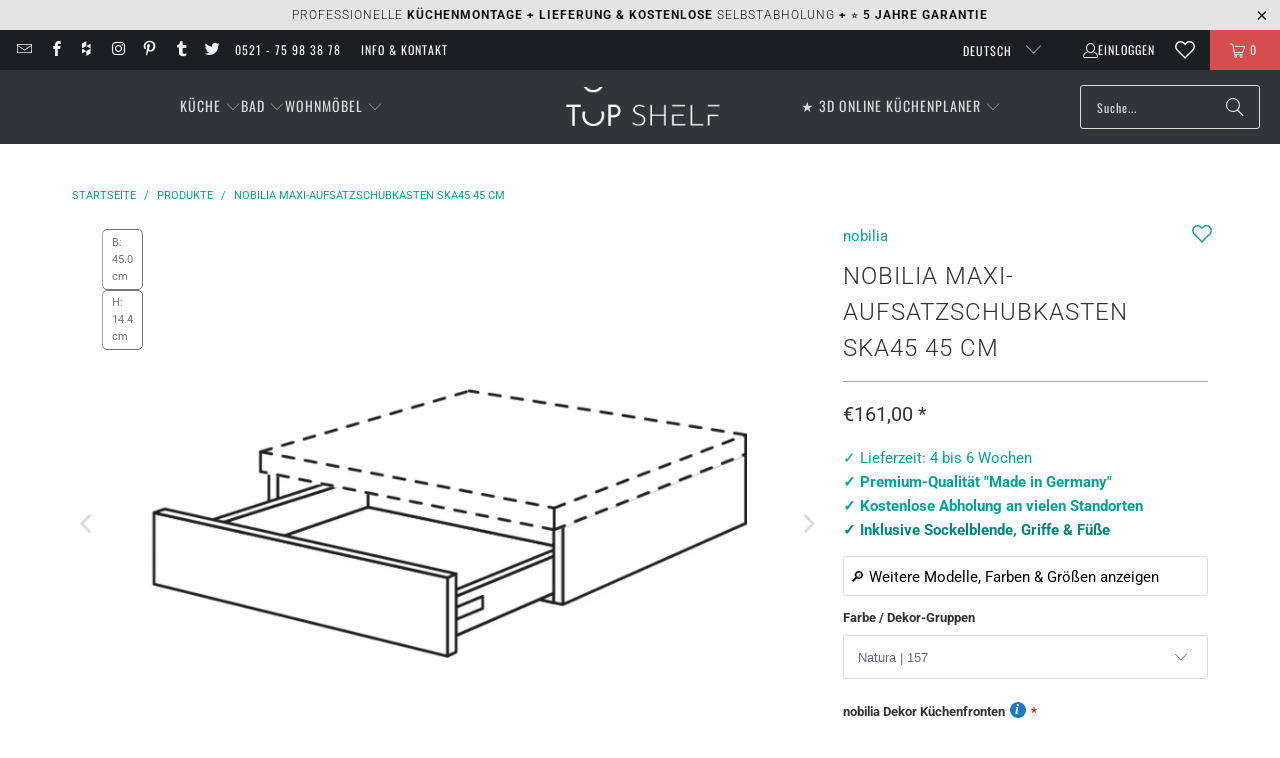

--- FILE ---
content_type: text/html; charset=utf-8
request_url: https://top-shelf.de/products/nobilia-maxi-aufsatzschubkasten-ska45-45-cm
body_size: 73294
content:





 <!DOCTYPE html>
<html class="no-js no-touch" lang="de"> <head>
<script>
  	window._usfGetProductDescription = 1;
	window.Store = window.Store || {};
    window.Store.id = 8336801882;
</script> <meta charset="utf-8">
	<!-- Google Tag Manager -->
	<script>(function(w,d,s,l,i){w[l]=w[l]||[];w[l].push({'gtm.start':
	new Date().getTime(),event:'gtm.js'});var f=d.getElementsByTagName(s)[0],
	j=d.createElement(s),dl=l!='dataLayer'?'&l='+l:'';j.defer=true;j.src=
	'https://www.googletagmanager.com/gtm.js?id='+i+dl;f.parentNode.insertBefore(j,f);
	})(window,document,'script','dataLayer','GTM-5FMBGDB');</script>
	<!-- End Google Tag Manager --> <meta http-equiv="cleartype" content="on"> <meta name="robots" content="index,follow"> <!-- Mobile Specific Metas --> <meta name="HandheldFriendly" content="True"> <meta name="MobileOptimized" content="320"> <meta name="viewport" content="width=device-width,initial-scale=1"> <meta name="theme-color" content="#ffffff">
	<meta name="msvalidate.01" content="8CFB551E303CD696BA1E919807F700DB" />
  	<meta name="p:domain_verify" content="18f4926cfdb9648f02b699a4271e11e4"/> <title>
      nobilia Maxi-Aufsatzschubkasten SKA45 45 cm   - TOP-SHELF.de</title> <meta name="description" content="Maxi-Aufsatzschubkasten zur Montage über Geschirrspüler Höhe: 820 mm Seitentiefe: 561 mm Korpushöhe: 144 mm Schrank ohne Sockel 3 Nicht möglich mit Griffleiste 240 / 430 Einbau von Kochfeldern nur in Verbindung mit MP-NIEZA zulässig Bei Abschlussplanungen ist eine Maxi-Wange erforderlich Der nobilia Maxi-Aufsatzschubka"/> <!-- Preconnect Domains --> <link rel="preconnect" href="https://fonts.shopifycdn.com" /> <link rel="preconnect" href="https://cdn.shopify.com" /> <link rel="preconnect" href="https://v.shopify.com" /> <link rel="preconnect" href="https://cdn.shopifycloud.com" /> <link rel="preconnect" href="https://monorail-edge.shopifysvc.com"> <link rel="preconnect" href="https://node1.itoris.com"> <link rel="preconnect" href="https://cdn.jsdelivr.net"> <!-- fallback for browsers that don't support preconnect --> <link rel="dns-prefetch" href="https://fonts.shopifycdn.com" /> <link rel="dns-prefetch" href="https://cdn.shopify.com" /> <link rel="dns-prefetch" href="https://v.shopify.com" /> <link rel="dns-prefetch" href="https://cdn.shopifycloud.com" /> <link rel="dns-prefetch" href="https://monorail-edge.shopifysvc.com"> <link rel="dns-prefetch" href="https://node1.itoris.com"> <link rel="dns-prefetch" href="https://cdn.jsdelivr.net"> <!-- Preload Assets --> <link rel="preload" href="//top-shelf.de/cdn/shop/t/35/assets/jquery3.3.1.min.js?v=61395414644828968241715537548" as="script"> <link rel="preload" href="//top-shelf.de/cdn/shop/t/35/assets/fancybox.css?v=19278034316635137701691599220" as="style"> <link rel="preload" href="//top-shelf.de/cdn/shop/t/35/assets/styles.css?v=160960758814775129331768235197" as="style"> <link rel="preload" href="//top-shelf.de/cdn/shop/t/35/assets/jquery.min.js?v=81049236547974671631715539575" as="script"> <link rel="preload" href="//top-shelf.de/cdn/shop/t/35/assets/vendors.js?v=104423313154342201761716473704" as="script"> <link rel="preload" href="//top-shelf.de/cdn/shop/t/35/assets/sections.js?v=74926992116413141571728986730" as="script"> <link rel="preload" href="//top-shelf.de/cdn/shop/t/35/assets/utilities.js?v=142119078874489612641691599240" as="script"> <link rel="preload" href="//top-shelf.de/cdn/shop/t/35/assets/app.js?v=72357260589120880331728984089" as="script"> <!-- Stylesheet for Fancybox library --> <link href="//top-shelf.de/cdn/shop/t/35/assets/fancybox.css?v=19278034316635137701691599220" rel="stylesheet" type="text/css" media="all" /> <!-- Stylesheets for Turbo --> <link href="//top-shelf.de/cdn/shop/t/35/assets/styles.css?v=160960758814775129331768235197" rel="stylesheet" type="text/css" media="all" /> <script>
      window.lazySizesConfig = window.lazySizesConfig || {};

      lazySizesConfig.expand = 300;
      lazySizesConfig.loadHidden = false;

      /*! lazysizes - v5.2.2 - bgset plugin */
      !function(e,t){var a=function(){t(e.lazySizes),e.removeEventListener("lazyunveilread",a,!0)};t=t.bind(null,e,e.document),"object"==typeof module&&module.exports?t(require("lazysizes")):"function"==typeof define&&define.amd?define(["lazysizes"],t):e.lazySizes?a():e.addEventListener("lazyunveilread",a,!0)}(window,function(e,z,g){"use strict";var c,y,b,f,i,s,n,v,m;e.addEventListener&&(c=g.cfg,y=/\s+/g,b=/\s*\|\s+|\s+\|\s*/g,f=/^(.+?)(?:\s+\[\s*(.+?)\s*\])(?:\s+\[\s*(.+?)\s*\])?$/,i=/^\s*\(*\s*type\s*:\s*(.+?)\s*\)*\s*$/,s=/\(|\)|'/,n={contain:1,cover:1},v=function(e,t){var a;t&&((a=t.match(i))&&a[1]?e.setAttribute("type",a[1]):e.setAttribute("media",c.customMedia[t]||t))},m=function(e){var t,a,i,r;e.target._lazybgset&&(a=(t=e.target)._lazybgset,(i=t.currentSrc||t.src)&&((r=g.fire(a,"bgsetproxy",{src:i,useSrc:s.test(i)?JSON.stringify(i):i})).defaultPrevented||(a.style.backgroundImage="url("+r.detail.useSrc+")")),t._lazybgsetLoading&&(g.fire(a,"_lazyloaded",{},!1,!0),delete t._lazybgsetLoading))},addEventListener("lazybeforeunveil",function(e){var t,a,i,r,s,n,l,d,o,u;!e.defaultPrevented&&(t=e.target.getAttribute("data-bgset"))&&(o=e.target,(u=z.createElement("img")).alt="",u._lazybgsetLoading=!0,e.detail.firesLoad=!0,a=t,i=o,r=u,s=z.createElement("picture"),n=i.getAttribute(c.sizesAttr),l=i.getAttribute("data-ratio"),d=i.getAttribute("data-optimumx"),i._lazybgset&&i._lazybgset.parentNode==i&&i.removeChild(i._lazybgset),Object.defineProperty(r,"_lazybgset",{value:i,writable:!0}),Object.defineProperty(i,"_lazybgset",{value:s,writable:!0}),a=a.replace(y," ").split(b),s.style.display="none",r.className=c.lazyClass,1!=a.length||n||(n="auto"),a.forEach(function(e){var t,a=z.createElement("source");n&&"auto"!=n&&a.setAttribute("sizes",n),(t=e.match(f))?(a.setAttribute(c.srcsetAttr,t[1]),v(a,t[2]),v(a,t[3])):a.setAttribute(c.srcsetAttr,e),s.appendChild(a)}),n&&(r.setAttribute(c.sizesAttr,n),i.removeAttribute(c.sizesAttr),i.removeAttribute("sizes")),d&&r.setAttribute("data-optimumx",d),l&&r.setAttribute("data-ratio",l),s.appendChild(r),i.appendChild(s),setTimeout(function(){g.loader.unveil(u),g.rAF(function(){g.fire(u,"_lazyloaded",{},!0,!0),u.complete&&m({target:u})})}))}),z.addEventListener("load",m,!0),e.addEventListener("lazybeforesizes",function(e){var t,a,i,r;e.detail.instance==g&&e.target._lazybgset&&e.detail.dataAttr&&(t=e.target._lazybgset,i=t,r=(getComputedStyle(i)||{getPropertyValue:function(){}}).getPropertyValue("background-size"),!n[r]&&n[i.style.backgroundSize]&&(r=i.style.backgroundSize),n[a=r]&&(e.target._lazysizesParentFit=a,g.rAF(function(){e.target.setAttribute("data-parent-fit",a),e.target._lazysizesParentFit&&delete e.target._lazysizesParentFit})))},!0),z.documentElement.addEventListener("lazybeforesizes",function(e){var t,a;!e.defaultPrevented&&e.target._lazybgset&&e.detail.instance==g&&(e.detail.width=(t=e.target._lazybgset,a=g.gW(t,t.parentNode),(!t._lazysizesWidth||a>t._lazysizesWidth)&&(t._lazysizesWidth=a),t._lazysizesWidth))}))});

      /*! lazysizes - v5.2.2 */
      !function(e){var t=function(u,D,f){"use strict";var k,H;if(function(){var e;var t={lazyClass:"lazyload",loadedClass:"lazyloaded",loadingClass:"lazyloading",preloadClass:"lazypreload",errorClass:"lazyerror",autosizesClass:"lazyautosizes",srcAttr:"data-src",srcsetAttr:"data-srcset",sizesAttr:"data-sizes",minSize:40,customMedia:{},init:true,expFactor:1.5,hFac:.8,loadMode:2,loadHidden:true,ricTimeout:0,throttleDelay:125};H=u.lazySizesConfig||u.lazysizesConfig||{};for(e in t){if(!(e in H)){H[e]=t[e]}}}(),!D||!D.getElementsByClassName){return{init:function(){},cfg:H,noSupport:true}}var O=D.documentElement,a=u.HTMLPictureElement,P="addEventListener",$="getAttribute",q=u[P].bind(u),I=u.setTimeout,U=u.requestAnimationFrame||I,l=u.requestIdleCallback,j=/^picture$/i,r=["load","error","lazyincluded","_lazyloaded"],i={},G=Array.prototype.forEach,J=function(e,t){if(!i[t]){i[t]=new RegExp("(\\s|^)"+t+"(\\s|$)")}return i[t].test(e[$]("class")||"")&&i[t]},K=function(e,t){if(!J(e,t)){e.setAttribute("class",(e[$]("class")||"").trim()+" "+t)}},Q=function(e,t){var i;if(i=J(e,t)){e.setAttribute("class",(e[$]("class")||"").replace(i," "))}},V=function(t,i,e){var a=e?P:"removeEventListener";if(e){V(t,i)}r.forEach(function(e){t[a](e,i)})},X=function(e,t,i,a,r){var n=D.createEvent("Event");if(!i){i={}}i.instance=k;n.initEvent(t,!a,!r);n.detail=i;e.dispatchEvent(n);return n},Y=function(e,t){var i;if(!a&&(i=u.picturefill||H.pf)){if(t&&t.src&&!e[$]("srcset")){e.setAttribute("srcset",t.src)}i({reevaluate:true,elements:[e]})}else if(t&&t.src){e.src=t.src}},Z=function(e,t){return(getComputedStyle(e,null)||{})[t]},s=function(e,t,i){i=i||e.offsetWidth;while(i<H.minSize&&t&&!e._lazysizesWidth){i=t.offsetWidth;t=t.parentNode}return i},ee=function(){var i,a;var t=[];var r=[];var n=t;var s=function(){var e=n;n=t.length?r:t;i=true;a=false;while(e.length){e.shift()()}i=false};var e=function(e,t){if(i&&!t){e.apply(this,arguments)}else{n.push(e);if(!a){a=true;(D.hidden?I:U)(s)}}};e._lsFlush=s;return e}(),te=function(i,e){return e?function(){ee(i)}:function(){var e=this;var t=arguments;ee(function(){i.apply(e,t)})}},ie=function(e){var i;var a=0;var r=H.throttleDelay;var n=H.ricTimeout;var t=function(){i=false;a=f.now();e()};var s=l&&n>49?function(){l(t,{timeout:n});if(n!==H.ricTimeout){n=H.ricTimeout}}:te(function(){I(t)},true);return function(e){var t;if(e=e===true){n=33}if(i){return}i=true;t=r-(f.now()-a);if(t<0){t=0}if(e||t<9){s()}else{I(s,t)}}},ae=function(e){var t,i;var a=99;var r=function(){t=null;e()};var n=function(){var e=f.now()-i;if(e<a){I(n,a-e)}else{(l||r)(r)}};return function(){i=f.now();if(!t){t=I(n,a)}}},e=function(){var v,m,c,h,e;var y,z,g,p,C,b,A;var n=/^img$/i;var d=/^iframe$/i;var E="onscroll"in u&&!/(gle|ing)bot/.test(navigator.userAgent);var _=0;var w=0;var N=0;var M=-1;var x=function(e){N--;if(!e||N<0||!e.target){N=0}};var W=function(e){if(A==null){A=Z(D.body,"visibility")=="hidden"}return A||!(Z(e.parentNode,"visibility")=="hidden"&&Z(e,"visibility")=="hidden")};var S=function(e,t){var i;var a=e;var r=W(e);g-=t;b+=t;p-=t;C+=t;while(r&&(a=a.offsetParent)&&a!=D.body&&a!=O){r=(Z(a,"opacity")||1)>0;if(r&&Z(a,"overflow")!="visible"){i=a.getBoundingClientRect();r=C>i.left&&p<i.right&&b>i.top-1&&g<i.bottom+1}}return r};var t=function(){var e,t,i,a,r,n,s,l,o,u,f,c;var d=k.elements;if((h=H.loadMode)&&N<8&&(e=d.length)){t=0;M++;for(;t<e;t++){if(!d[t]||d[t]._lazyRace){continue}if(!E||k.prematureUnveil&&k.prematureUnveil(d[t])){R(d[t]);continue}if(!(l=d[t][$]("data-expand"))||!(n=l*1)){n=w}if(!u){u=!H.expand||H.expand<1?O.clientHeight>500&&O.clientWidth>500?500:370:H.expand;k._defEx=u;f=u*H.expFactor;c=H.hFac;A=null;if(w<f&&N<1&&M>2&&h>2&&!D.hidden){w=f;M=0}else if(h>1&&M>1&&N<6){w=u}else{w=_}}if(o!==n){y=innerWidth+n*c;z=innerHeight+n;s=n*-1;o=n}i=d[t].getBoundingClientRect();if((b=i.bottom)>=s&&(g=i.top)<=z&&(C=i.right)>=s*c&&(p=i.left)<=y&&(b||C||p||g)&&(H.loadHidden||W(d[t]))&&(m&&N<3&&!l&&(h<3||M<4)||S(d[t],n))){R(d[t]);r=true;if(N>9){break}}else if(!r&&m&&!a&&N<4&&M<4&&h>2&&(v[0]||H.preloadAfterLoad)&&(v[0]||!l&&(b||C||p||g||d[t][$](H.sizesAttr)!="auto"))){a=v[0]||d[t]}}if(a&&!r){R(a)}}};var i=ie(t);var B=function(e){var t=e.target;if(t._lazyCache){delete t._lazyCache;return}x(e);K(t,H.loadedClass);Q(t,H.loadingClass);V(t,L);X(t,"lazyloaded")};var a=te(B);var L=function(e){a({target:e.target})};var T=function(t,i){try{t.contentWindow.location.replace(i)}catch(e){t.src=i}};var F=function(e){var t;var i=e[$](H.srcsetAttr);if(t=H.customMedia[e[$]("data-media")||e[$]("media")]){e.setAttribute("media",t)}if(i){e.setAttribute("srcset",i)}};var s=te(function(t,e,i,a,r){var n,s,l,o,u,f;if(!(u=X(t,"lazybeforeunveil",e)).defaultPrevented){if(a){if(i){K(t,H.autosizesClass)}else{t.setAttribute("sizes",a)}}s=t[$](H.srcsetAttr);n=t[$](H.srcAttr);if(r){l=t.parentNode;o=l&&j.test(l.nodeName||"")}f=e.firesLoad||"src"in t&&(s||n||o);u={target:t};K(t,H.loadingClass);if(f){clearTimeout(c);c=I(x,2500);V(t,L,true)}if(o){G.call(l.getElementsByTagName("source"),F)}if(s){t.setAttribute("srcset",s)}else if(n&&!o){if(d.test(t.nodeName)){T(t,n)}else{t.src=n}}if(r&&(s||o)){Y(t,{src:n})}}if(t._lazyRace){delete t._lazyRace}Q(t,H.lazyClass);ee(function(){var e=t.complete&&t.naturalWidth>1;if(!f||e){if(e){K(t,"ls-is-cached")}B(u);t._lazyCache=true;I(function(){if("_lazyCache"in t){delete t._lazyCache}},9)}if(t.loading=="lazy"){N--}},true)});var R=function(e){if(e._lazyRace){return}var t;var i=n.test(e.nodeName);var a=i&&(e[$](H.sizesAttr)||e[$]("sizes"));var r=a=="auto";if((r||!m)&&i&&(e[$]("src")||e.srcset)&&!e.complete&&!J(e,H.errorClass)&&J(e,H.lazyClass)){return}t=X(e,"lazyunveilread").detail;if(r){re.updateElem(e,true,e.offsetWidth)}e._lazyRace=true;N++;s(e,t,r,a,i)};var r=ae(function(){H.loadMode=3;i()});var l=function(){if(H.loadMode==3){H.loadMode=2}r()};var o=function(){if(m){return}if(f.now()-e<999){I(o,999);return}m=true;H.loadMode=3;i();q("scroll",l,true)};return{_:function(){e=f.now();k.elements=D.getElementsByClassName(H.lazyClass);v=D.getElementsByClassName(H.lazyClass+" "+H.preloadClass);q("scroll",i,true);q("resize",i,true);q("pageshow",function(e){if(e.persisted){var t=D.querySelectorAll("."+H.loadingClass);if(t.length&&t.forEach){U(function(){t.forEach(function(e){if(e.complete){R(e)}})})}}});if(u.MutationObserver){new MutationObserver(i).observe(O,{childList:true,subtree:true,attributes:true})}else{O[P]("DOMNodeInserted",i,true);O[P]("DOMAttrModified",i,true);setInterval(i,999)}q("hashchange",i,true);["focus","mouseover","click","load","transitionend","animationend"].forEach(function(e){D[P](e,i,true)});if(/d$|^c/.test(D.readyState)){o()}else{q("load",o);D[P]("DOMContentLoaded",i);I(o,2e4)}if(k.elements.length){t();ee._lsFlush()}else{i()}},checkElems:i,unveil:R,_aLSL:l}}(),re=function(){var i;var n=te(function(e,t,i,a){var r,n,s;e._lazysizesWidth=a;a+="px";e.setAttribute("sizes",a);if(j.test(t.nodeName||"")){r=t.getElementsByTagName("source");for(n=0,s=r.length;n<s;n++){r[n].setAttribute("sizes",a)}}if(!i.detail.dataAttr){Y(e,i.detail)}});var a=function(e,t,i){var a;var r=e.parentNode;if(r){i=s(e,r,i);a=X(e,"lazybeforesizes",{width:i,dataAttr:!!t});if(!a.defaultPrevented){i=a.detail.width;if(i&&i!==e._lazysizesWidth){n(e,r,a,i)}}}};var e=function(){var e;var t=i.length;if(t){e=0;for(;e<t;e++){a(i[e])}}};var t=ae(e);return{_:function(){i=D.getElementsByClassName(H.autosizesClass);q("resize",t)},checkElems:t,updateElem:a}}(),t=function(){if(!t.i&&D.getElementsByClassName){t.i=true;re._();e._()}};return I(function(){H.init&&t()}),k={cfg:H,autoSizer:re,loader:e,init:t,uP:Y,aC:K,rC:Q,hC:J,fire:X,gW:s,rAF:ee}}(e,e.document,Date);e.lazySizes=t,"object"==typeof module&&module.exports&&(module.exports=t)}("undefined"!=typeof window?window:{});</script> <!-- Icons --> <link rel="shortcut icon" type="image/x-icon" href="//top-shelf.de/cdn/shop/files/favicon_48x48_3d502c8e-d3ab-474b-9fe3-0f5ee461c5ac_180x180.gif?v=1613685515"> <link rel="apple-touch-icon" href="//top-shelf.de/cdn/shop/files/favicon_48x48_3d502c8e-d3ab-474b-9fe3-0f5ee461c5ac_180x180.gif?v=1613685515"/> <link rel="apple-touch-icon" sizes="57x57" href="//top-shelf.de/cdn/shop/files/favicon_48x48_3d502c8e-d3ab-474b-9fe3-0f5ee461c5ac_57x57.gif?v=1613685515"/> <link rel="apple-touch-icon" sizes="60x60" href="//top-shelf.de/cdn/shop/files/favicon_48x48_3d502c8e-d3ab-474b-9fe3-0f5ee461c5ac_60x60.gif?v=1613685515"/> <link rel="apple-touch-icon" sizes="72x72" href="//top-shelf.de/cdn/shop/files/favicon_48x48_3d502c8e-d3ab-474b-9fe3-0f5ee461c5ac_72x72.gif?v=1613685515"/> <link rel="apple-touch-icon" sizes="76x76" href="//top-shelf.de/cdn/shop/files/favicon_48x48_3d502c8e-d3ab-474b-9fe3-0f5ee461c5ac_76x76.gif?v=1613685515"/> <link rel="apple-touch-icon" sizes="114x114" href="//top-shelf.de/cdn/shop/files/favicon_48x48_3d502c8e-d3ab-474b-9fe3-0f5ee461c5ac_114x114.gif?v=1613685515"/> <link rel="apple-touch-icon" sizes="180x180" href="//top-shelf.de/cdn/shop/files/favicon_48x48_3d502c8e-d3ab-474b-9fe3-0f5ee461c5ac_180x180.gif?v=1613685515"/> <link rel="apple-touch-icon" sizes="228x228" href="//top-shelf.de/cdn/shop/files/favicon_48x48_3d502c8e-d3ab-474b-9fe3-0f5ee461c5ac_228x228.gif?v=1613685515"/> <link rel="canonical" href="https://top-shelf.de/products/nobilia-maxi-aufsatzschubkasten-ska45-45-cm"/> <script src="//top-shelf.de/cdn/shop/t/35/assets/jquery3.3.1.min.js?v=61395414644828968241715537548" defer></script> <script src="//top-shelf.de/cdn/shop/t/35/assets/jquery.min.js?v=81049236547974671631715539575" defer></script> <script>
      window.PXUTheme = window.PXUTheme || {};
      window.PXUTheme.version = '9.1.0';
      window.PXUTheme.name = 'Turbo';</script>
    
    
<template id="price-ui">
<span class="price " data-price></span><span class="compare-at-price" data-compare-at-price></span><span class="unit-pricing" data-unit-pricing>


</span></template> <template id="price-ui-badge">
<div class="price-ui-badge__sticker price-ui-badge__sticker--"> <span class="price-ui-badge__sticker-text" data-badge></span></div></template> <template id="price-ui__price">
<span class="money" data-price></span></template> <template id="price-ui__price-range">
<span class="price-min" data-price-min><span class="money" data-price></span></span> - 
<span class="price-max" data-price-max><span class="money" data-price></span></span></template> <template id="price-ui__unit-pricing">
<span class="unit-quantity" data-unit-quantity></span> | 
<span class="unit-price" data-unit-price><span class="money" data-price></span></span> / 
<span class="unit-measurement" data-unit-measurement></span></template> <template id="price-ui-badge__percent-savings-range">Speichern Sie bis 
<span data-price-percent></span>%</template> <template id="price-ui-badge__percent-savings">Speichern 
<span data-price-percent></span>%</template> <template id="price-ui-badge__price-savings-range">Speichern Sie bis 
<span class="money" data-price></span></template> <template id="price-ui-badge__price-savings">Speichern 
<span class="money" data-price></span></template> <template id="price-ui-badge__on-sale">Verkauf</template> <template id="price-ui-badge__sold-out">Ausverkauft</template> <template id="price-ui-badge__in-stock">Auf Lager</template> <script>
      
window.PXUTheme = window.PXUTheme || {};


window.PXUTheme.theme_settings = {};
window.PXUTheme.currency = {};
window.PXUTheme.routes = window.PXUTheme.routes || {};


window.PXUTheme.theme_settings.display_tos_checkbox = false;
window.PXUTheme.theme_settings.go_to_checkout = true;
window.PXUTheme.theme_settings.cart_action = "ajax";
window.PXUTheme.theme_settings.cart_shipping_calculator = true;


window.PXUTheme.theme_settings.collection_swatches = false;
window.PXUTheme.theme_settings.collection_secondary_image = true;


window.PXUTheme.currency.show_multiple_currencies = false;
window.PXUTheme.currency.shop_currency = "EUR";
window.PXUTheme.currency.default_currency = "EUR";
window.PXUTheme.currency.display_format = "money_format";
window.PXUTheme.currency.money_format = "€{{amount_with_comma_separator}}";
window.PXUTheme.currency.money_format_no_currency = "€{{amount_with_comma_separator}}";
window.PXUTheme.currency.money_format_currency = "€{{amount_with_comma_separator}} EUR";
window.PXUTheme.currency.native_multi_currency = false;
window.PXUTheme.currency.iso_code = "EUR";
window.PXUTheme.currency.symbol = "€";


window.PXUTheme.theme_settings.display_inventory_left = false;
window.PXUTheme.theme_settings.inventory_threshold = 10;
window.PXUTheme.theme_settings.limit_quantity = false;


window.PXUTheme.theme_settings.menu_position = "inline";


window.PXUTheme.theme_settings.newsletter_popup = false;
window.PXUTheme.theme_settings.newsletter_popup_days = "7";
window.PXUTheme.theme_settings.newsletter_popup_mobile = false;
window.PXUTheme.theme_settings.newsletter_popup_seconds = 10;


window.PXUTheme.theme_settings.pagination_type = "basic_pagination";


window.PXUTheme.theme_settings.enable_shopify_collection_badges = false;
window.PXUTheme.theme_settings.quick_shop_thumbnail_position = "bottom-thumbnails";
window.PXUTheme.theme_settings.product_form_style = "select";
window.PXUTheme.theme_settings.sale_banner_enabled = false;
window.PXUTheme.theme_settings.display_savings = true;
window.PXUTheme.theme_settings.display_sold_out_price = true;
window.PXUTheme.theme_settings.free_text = "Free";
window.PXUTheme.theme_settings.video_looping = false;
window.PXUTheme.theme_settings.quick_shop_style = "inline";
window.PXUTheme.theme_settings.hover_enabled = false;


window.PXUTheme.routes.cart_url = "/cart";
window.PXUTheme.routes.root_url = "/";
window.PXUTheme.routes.search_url = "/search";
window.PXUTheme.routes.all_products_collection_url = "/collections/all";
window.PXUTheme.routes.product_recommendations_url = "/recommendations/products";
window.PXUTheme.routes.predictive_search_url = "/search/suggest";


window.PXUTheme.theme_settings.image_loading_style = "blur-up";


window.PXUTheme.theme_settings.enable_autocomplete = false;


window.PXUTheme.theme_settings.page_dots_enabled = true;
window.PXUTheme.theme_settings.slideshow_arrow_size = "light";


window.PXUTheme.theme_settings.quick_shop_enabled = false;


window.PXUTheme.translation = {};


window.PXUTheme.translation.agree_to_terms_warning = "Sie müssen mit den Bestimmungen und Bedingungen zur Kasse zustimmen.";
window.PXUTheme.translation.one_item_left = "Artikel verblieben";
window.PXUTheme.translation.items_left_text = "Artikel verblieben";
window.PXUTheme.translation.cart_savings_text = "Gesamtersparnis";
window.PXUTheme.translation.cart_discount_text = "Rabatt";
window.PXUTheme.translation.cart_subtotal_text = "Zwischensumme";
window.PXUTheme.translation.cart_remove_text = "Entfernen";
window.PXUTheme.translation.cart_free_text = "Kostenlos";


window.PXUTheme.translation.newsletter_success_text = "Vielen Dank für den Eintrag in unsere Mailingliste!";


window.PXUTheme.translation.notify_email = "Geben Sie Ihre E-Mail-Adresse ein...";
window.PXUTheme.translation.notify_email_value = "Translation missing: de.contact.fields.email";
window.PXUTheme.translation.notify_email_send = "Senden";
window.PXUTheme.translation.notify_message_first = "Bitte benachrichtigen Sie mich, wenn ";
window.PXUTheme.translation.notify_message_last = " verfügbar ist - ";
window.PXUTheme.translation.notify_success_text = "Vielen Dank! Wir werden Sie benachrichtigen, sobald das Produkt verfügbar ist!";


window.PXUTheme.translation.add_to_cart = "In den Warenkorb";
window.PXUTheme.translation.coming_soon_text = "Kommend";
window.PXUTheme.translation.sold_out_text = "Ausverkauft";
window.PXUTheme.translation.sale_text = "Sale";
window.PXUTheme.translation.savings_text = "Du sparst";
window.PXUTheme.translation.from_text = "ab";
window.PXUTheme.translation.new_text = "Neu";
window.PXUTheme.translation.pre_order_text = "Vorbestellung";
window.PXUTheme.translation.unavailable_text = "Nicht verfügbar";


window.PXUTheme.translation.all_results = "Alle Ergebnisse anzeige";
window.PXUTheme.translation.no_results = "Keine Ergebnisse gefunden.";


window.PXUTheme.media_queries = {};
window.PXUTheme.media_queries.small = window.matchMedia( "(max-width: 480px)" );
window.PXUTheme.media_queries.medium = window.matchMedia( "(max-width: 798px)" );
window.PXUTheme.media_queries.large = window.matchMedia( "(min-width: 799px)" );
window.PXUTheme.media_queries.larger = window.matchMedia( "(min-width: 960px)" );
window.PXUTheme.media_queries.xlarge = window.matchMedia( "(min-width: 1200px)" );
window.PXUTheme.media_queries.ie10 = window.matchMedia( "all and (-ms-high-contrast: none), (-ms-high-contrast: active)" );
window.PXUTheme.media_queries.tablet = window.matchMedia( "only screen and (min-width: 799px) and (max-width: 1024px)" );
window.PXUTheme.media_queries.mobile_and_tablet = window.matchMedia( "(max-width: 1024px)" );</script> <script src="//top-shelf.de/cdn/shop/t/35/assets/vendors.js?v=104423313154342201761716473704" defer></script> <script src="//top-shelf.de/cdn/shop/t/35/assets/sections.js?v=74926992116413141571728986730" defer></script> <script src="//top-shelf.de/cdn/shop/t/35/assets/utilities.js?v=142119078874489612641691599240" defer></script> <script src="//top-shelf.de/cdn/shop/t/35/assets/app.js?v=72357260589120880331728984089" defer></script> <script></script> <script>window.performance && window.performance.mark && window.performance.mark('shopify.content_for_header.start');</script><meta name="google-site-verification" content="EBeLjVjFUzVah68unsxb7H5MFjDgRhPdmvFC-1JJ034">
<meta id="shopify-digital-wallet" name="shopify-digital-wallet" content="/8336801882/digital_wallets/dialog">
<meta name="shopify-checkout-api-token" content="e63dd99a1d4738496c7ab6607379562a">
<meta id="in-context-paypal-metadata" data-shop-id="8336801882" data-venmo-supported="false" data-environment="production" data-locale="de_DE" data-paypal-v4="true" data-currency="EUR">
<link rel="alternate" hreflang="x-default" href="https://top-shelf.de/products/nobilia-maxi-aufsatzschubkasten-ska45-45-cm">
<link rel="alternate" hreflang="de" href="https://top-shelf.de/products/nobilia-maxi-aufsatzschubkasten-ska45-45-cm">
<link rel="alternate" hreflang="en" href="https://top-shelf.de/en/products/nobilia-maxi-aufsatzschubkasten-ska45-45-cm">
<link rel="alternate" hreflang="fr" href="https://top-shelf.de/fr/products/nobilia-maxi-aufsatzschubkasten-ska45-45-cm">
<link rel="alternate" hreflang="nl" href="https://top-shelf.de/nl/products/nobilia-maxi-aufsatzschubkasten-ska45-45-cm">
<link rel="alternate" hreflang="es" href="https://top-shelf.de/es/products/nobilia-maxi-aufsatzschubkasten-ska45-45-cm">
<link rel="alternate" type="application/json+oembed" href="https://top-shelf.de/products/nobilia-maxi-aufsatzschubkasten-ska45-45-cm.oembed">
<script async="async" src="/checkouts/internal/preloads.js?locale=de-DE"></script>
<link rel="preconnect" href="https://shop.app" crossorigin="anonymous">
<script async="async" src="https://shop.app/checkouts/internal/preloads.js?locale=de-DE&shop_id=8336801882" crossorigin="anonymous"></script>
<script id="apple-pay-shop-capabilities" type="application/json">{"shopId":8336801882,"countryCode":"DE","currencyCode":"EUR","merchantCapabilities":["supports3DS"],"merchantId":"gid:\/\/shopify\/Shop\/8336801882","merchantName":"TOP-SHELF.de","requiredBillingContactFields":["postalAddress","email","phone"],"requiredShippingContactFields":["postalAddress","email","phone"],"shippingType":"shipping","supportedNetworks":["visa","maestro","masterCard","amex"],"total":{"type":"pending","label":"TOP-SHELF.de","amount":"1.00"},"shopifyPaymentsEnabled":true,"supportsSubscriptions":true}</script>
<script id="shopify-features" type="application/json">{"accessToken":"e63dd99a1d4738496c7ab6607379562a","betas":["rich-media-storefront-analytics"],"domain":"top-shelf.de","predictiveSearch":true,"shopId":8336801882,"locale":"de"}</script>
<script>var Shopify = Shopify || {};
Shopify.shop = "top-shelf-de.myshopify.com";
Shopify.locale = "de";
Shopify.currency = {"active":"EUR","rate":"1.0"};
Shopify.country = "DE";
Shopify.theme = {"name":"Turbo 9.1 (9.8.2023)","id":143953330440,"schema_name":"Turbo","schema_version":"9.1.0","theme_store_id":null,"role":"main"};
Shopify.theme.handle = "null";
Shopify.theme.style = {"id":null,"handle":null};
Shopify.cdnHost = "top-shelf.de/cdn";
Shopify.routes = Shopify.routes || {};
Shopify.routes.root = "/";</script>
<script type="module">!function(o){(o.Shopify=o.Shopify||{}).modules=!0}(window);</script>
<script>!function(o){function n(){var o=[];function n(){o.push(Array.prototype.slice.apply(arguments))}return n.q=o,n}var t=o.Shopify=o.Shopify||{};t.loadFeatures=n(),t.autoloadFeatures=n()}(window);</script>
<script>
  window.ShopifyPay = window.ShopifyPay || {};
  window.ShopifyPay.apiHost = "shop.app\/pay";
  window.ShopifyPay.redirectState = null;
</script>
<script id="shop-js-analytics" type="application/json">{"pageType":"product"}</script>
<script defer="defer" async type="module" src="//top-shelf.de/cdn/shopifycloud/shop-js/modules/v2/client.init-shop-cart-sync_HUjMWWU5.de.esm.js"></script>
<script defer="defer" async type="module" src="//top-shelf.de/cdn/shopifycloud/shop-js/modules/v2/chunk.common_QpfDqRK1.esm.js"></script>
<script type="module">
  await import("//top-shelf.de/cdn/shopifycloud/shop-js/modules/v2/client.init-shop-cart-sync_HUjMWWU5.de.esm.js");
await import("//top-shelf.de/cdn/shopifycloud/shop-js/modules/v2/chunk.common_QpfDqRK1.esm.js");

  window.Shopify.SignInWithShop?.initShopCartSync?.({"fedCMEnabled":true,"windoidEnabled":true});

</script>
<script>
  window.Shopify = window.Shopify || {};
  if (!window.Shopify.featureAssets) window.Shopify.featureAssets = {};
  window.Shopify.featureAssets['shop-js'] = {"shop-cart-sync":["modules/v2/client.shop-cart-sync_ByUgVWtJ.de.esm.js","modules/v2/chunk.common_QpfDqRK1.esm.js"],"init-fed-cm":["modules/v2/client.init-fed-cm_CVqhkk-1.de.esm.js","modules/v2/chunk.common_QpfDqRK1.esm.js"],"shop-button":["modules/v2/client.shop-button_B0pFlqys.de.esm.js","modules/v2/chunk.common_QpfDqRK1.esm.js"],"shop-cash-offers":["modules/v2/client.shop-cash-offers_CaaeZ5wd.de.esm.js","modules/v2/chunk.common_QpfDqRK1.esm.js","modules/v2/chunk.modal_CS8dP9kO.esm.js"],"init-windoid":["modules/v2/client.init-windoid_B-gyVqfY.de.esm.js","modules/v2/chunk.common_QpfDqRK1.esm.js"],"shop-toast-manager":["modules/v2/client.shop-toast-manager_DgTeluS3.de.esm.js","modules/v2/chunk.common_QpfDqRK1.esm.js"],"init-shop-email-lookup-coordinator":["modules/v2/client.init-shop-email-lookup-coordinator_C5I212n4.de.esm.js","modules/v2/chunk.common_QpfDqRK1.esm.js"],"init-shop-cart-sync":["modules/v2/client.init-shop-cart-sync_HUjMWWU5.de.esm.js","modules/v2/chunk.common_QpfDqRK1.esm.js"],"avatar":["modules/v2/client.avatar_BTnouDA3.de.esm.js"],"pay-button":["modules/v2/client.pay-button_CJaF-UDc.de.esm.js","modules/v2/chunk.common_QpfDqRK1.esm.js"],"init-customer-accounts":["modules/v2/client.init-customer-accounts_BI_wUvuR.de.esm.js","modules/v2/client.shop-login-button_DTPR4l75.de.esm.js","modules/v2/chunk.common_QpfDqRK1.esm.js","modules/v2/chunk.modal_CS8dP9kO.esm.js"],"init-shop-for-new-customer-accounts":["modules/v2/client.init-shop-for-new-customer-accounts_C4qR5Wl-.de.esm.js","modules/v2/client.shop-login-button_DTPR4l75.de.esm.js","modules/v2/chunk.common_QpfDqRK1.esm.js","modules/v2/chunk.modal_CS8dP9kO.esm.js"],"shop-login-button":["modules/v2/client.shop-login-button_DTPR4l75.de.esm.js","modules/v2/chunk.common_QpfDqRK1.esm.js","modules/v2/chunk.modal_CS8dP9kO.esm.js"],"init-customer-accounts-sign-up":["modules/v2/client.init-customer-accounts-sign-up_SG5gYFpP.de.esm.js","modules/v2/client.shop-login-button_DTPR4l75.de.esm.js","modules/v2/chunk.common_QpfDqRK1.esm.js","modules/v2/chunk.modal_CS8dP9kO.esm.js"],"shop-follow-button":["modules/v2/client.shop-follow-button_CmMsyvrH.de.esm.js","modules/v2/chunk.common_QpfDqRK1.esm.js","modules/v2/chunk.modal_CS8dP9kO.esm.js"],"checkout-modal":["modules/v2/client.checkout-modal_tfCxQqrq.de.esm.js","modules/v2/chunk.common_QpfDqRK1.esm.js","modules/v2/chunk.modal_CS8dP9kO.esm.js"],"lead-capture":["modules/v2/client.lead-capture_Ccz5Zm6k.de.esm.js","modules/v2/chunk.common_QpfDqRK1.esm.js","modules/v2/chunk.modal_CS8dP9kO.esm.js"],"shop-login":["modules/v2/client.shop-login_BfivnucW.de.esm.js","modules/v2/chunk.common_QpfDqRK1.esm.js","modules/v2/chunk.modal_CS8dP9kO.esm.js"],"payment-terms":["modules/v2/client.payment-terms_D2Mn0eFV.de.esm.js","modules/v2/chunk.common_QpfDqRK1.esm.js","modules/v2/chunk.modal_CS8dP9kO.esm.js"]};
</script>
<script>(function() {
  var isLoaded = false;
  function asyncLoad() {
    if (isLoaded) return;
    isLoaded = true;
    var urls = ["","","","","https:\/\/node1.itoris.com\/dpo\/storefront\/include.js?shop=top-shelf-de.myshopify.com","\/\/cdn.shopify.com\/s\/files\/1\/0257\/0108\/9360\/t\/85\/assets\/usf-license.js?shop=top-shelf-de.myshopify.com"];
    for (var i = 0; i <urls.length; i++) {
      var s = document.createElement('script');
      s.type = 'text/javascript';
      s.async = true;
      s.src = urls[i];
      var x = document.getElementsByTagName('script')[0];
      x.parentNode.insertBefore(s, x);
    }
  };
  if(window.attachEvent) {
    window.attachEvent('onload', asyncLoad);
  } else {
    window.addEventListener('load', asyncLoad, false);
  }
})();</script>
<script id="__st">var __st={"a":8336801882,"offset":3600,"reqid":"0b1278af-6e59-4548-a563-907fd4532cd5-1768793228","pageurl":"top-shelf.de\/products\/nobilia-maxi-aufsatzschubkasten-ska45-45-cm","u":"db70eb1a6a52","p":"product","rtyp":"product","rid":7977242099976};</script>
<script>window.ShopifyPaypalV4VisibilityTracking = true;</script>
<script id="captcha-bootstrap">!function(){'use strict';const t='contact',e='account',n='new_comment',o=[[t,t],['blogs',n],['comments',n],[t,'customer']],c=[[e,'customer_login'],[e,'guest_login'],[e,'recover_customer_password'],[e,'create_customer']],r=t=>t.map((([t,e])=>`form[action*='/${t}']:not([data-nocaptcha='true']) input[name='form_type'][value='${e}']`)).join(','),a=t=>()=>t?[...document.querySelectorAll(t)].map((t=>t.form)):[];function s(){const t=[...o],e=r(t);return a(e)}const i='password',u='form_key',d=['recaptcha-v3-token','g-recaptcha-response','h-captcha-response',i],f=()=>{try{return window.sessionStorage}catch{return}},m='__shopify_v',_=t=>t.elements[u];function p(t,e,n=!1){try{const o=window.sessionStorage,c=JSON.parse(o.getItem(e)),{data:r}=function(t){const{data:e,action:n}=t;return t[m]||n?{data:e,action:n}:{data:t,action:n}}(c);for(const[e,n]of Object.entries(r))t.elements[e]&&(t.elements[e].value=n);n&&o.removeItem(e)}catch(o){console.error('form repopulation failed',{error:o})}}const l='form_type',E='cptcha';function T(t){t.dataset[E]=!0}const w=window,h=w.document,L='Shopify',v='ce_forms',y='captcha';let A=!1;((t,e)=>{const n=(g='f06e6c50-85a8-45c8-87d0-21a2b65856fe',I='https://cdn.shopify.com/shopifycloud/storefront-forms-hcaptcha/ce_storefront_forms_captcha_hcaptcha.v1.5.2.iife.js',D={infoText:'Durch hCaptcha geschützt',privacyText:'Datenschutz',termsText:'Allgemeine Geschäftsbedingungen'},(t,e,n)=>{const o=w[L][v],c=o.bindForm;if(c)return c(t,g,e,D).then(n);var r;o.q.push([[t,g,e,D],n]),r=I,A||(h.body.append(Object.assign(h.createElement('script'),{id:'captcha-provider',async:!0,src:r})),A=!0)});var g,I,D;w[L]=w[L]||{},w[L][v]=w[L][v]||{},w[L][v].q=[],w[L][y]=w[L][y]||{},w[L][y].protect=function(t,e){n(t,void 0,e),T(t)},Object.freeze(w[L][y]),function(t,e,n,w,h,L){const[v,y,A,g]=function(t,e,n){const i=e?o:[],u=t?c:[],d=[...i,...u],f=r(d),m=r(i),_=r(d.filter((([t,e])=>n.includes(e))));return[a(f),a(m),a(_),s()]}(w,h,L),I=t=>{const e=t.target;return e instanceof HTMLFormElement?e:e&&e.form},D=t=>v().includes(t);t.addEventListener('submit',(t=>{const e=I(t);if(!e)return;const n=D(e)&&!e.dataset.hcaptchaBound&&!e.dataset.recaptchaBound,o=_(e),c=g().includes(e)&&(!o||!o.value);(n||c)&&t.preventDefault(),c&&!n&&(function(t){try{if(!f())return;!function(t){const e=f();if(!e)return;const n=_(t);if(!n)return;const o=n.value;o&&e.removeItem(o)}(t);const e=Array.from(Array(32),(()=>Math.random().toString(36)[2])).join('');!function(t,e){_(t)||t.append(Object.assign(document.createElement('input'),{type:'hidden',name:u})),t.elements[u].value=e}(t,e),function(t,e){const n=f();if(!n)return;const o=[...t.querySelectorAll(`input[type='${i}']`)].map((({name:t})=>t)),c=[...d,...o],r={};for(const[a,s]of new FormData(t).entries())c.includes(a)||(r[a]=s);n.setItem(e,JSON.stringify({[m]:1,action:t.action,data:r}))}(t,e)}catch(e){console.error('failed to persist form',e)}}(e),e.submit())}));const S=(t,e)=>{t&&!t.dataset[E]&&(n(t,e.some((e=>e===t))),T(t))};for(const o of['focusin','change'])t.addEventListener(o,(t=>{const e=I(t);D(e)&&S(e,y())}));const B=e.get('form_key'),M=e.get(l),P=B&&M;t.addEventListener('DOMContentLoaded',(()=>{const t=y();if(P)for(const e of t)e.elements[l].value===M&&p(e,B);[...new Set([...A(),...v().filter((t=>'true'===t.dataset.shopifyCaptcha))])].forEach((e=>S(e,t)))}))}(h,new URLSearchParams(w.location.search),n,t,e,['guest_login'])})(!0,!0)}();</script>
<script integrity="sha256-4kQ18oKyAcykRKYeNunJcIwy7WH5gtpwJnB7kiuLZ1E=" data-source-attribution="shopify.loadfeatures" defer="defer" src="//top-shelf.de/cdn/shopifycloud/storefront/assets/storefront/load_feature-a0a9edcb.js" crossorigin="anonymous"></script>
<script crossorigin="anonymous" defer="defer" src="//top-shelf.de/cdn/shopifycloud/storefront/assets/shopify_pay/storefront-65b4c6d7.js?v=20250812"></script>
<script data-source-attribution="shopify.dynamic_checkout.dynamic.init">var Shopify=Shopify||{};Shopify.PaymentButton=Shopify.PaymentButton||{isStorefrontPortableWallets:!0,init:function(){window.Shopify.PaymentButton.init=function(){};var t=document.createElement("script");t.src="https://top-shelf.de/cdn/shopifycloud/portable-wallets/latest/portable-wallets.de.js",t.type="module",document.head.appendChild(t)}};
</script>
<script data-source-attribution="shopify.dynamic_checkout.buyer_consent">
  function portableWalletsHideBuyerConsent(e){var t=document.getElementById("shopify-buyer-consent"),n=document.getElementById("shopify-subscription-policy-button");t&&n&&(t.classList.add("hidden"),t.setAttribute("aria-hidden","true"),n.removeEventListener("click",e))}function portableWalletsShowBuyerConsent(e){var t=document.getElementById("shopify-buyer-consent"),n=document.getElementById("shopify-subscription-policy-button");t&&n&&(t.classList.remove("hidden"),t.removeAttribute("aria-hidden"),n.addEventListener("click",e))}window.Shopify?.PaymentButton&&(window.Shopify.PaymentButton.hideBuyerConsent=portableWalletsHideBuyerConsent,window.Shopify.PaymentButton.showBuyerConsent=portableWalletsShowBuyerConsent);
</script>
<script data-source-attribution="shopify.dynamic_checkout.cart.bootstrap">document.addEventListener("DOMContentLoaded",(function(){function t(){return document.querySelector("shopify-accelerated-checkout-cart, shopify-accelerated-checkout")}if(t())Shopify.PaymentButton.init();else{new MutationObserver((function(e,n){t()&&(Shopify.PaymentButton.init(),n.disconnect())})).observe(document.body,{childList:!0,subtree:!0})}}));
</script>
<script id='scb4127' type='text/javascript' async='' src='https://top-shelf.de/cdn/shopifycloud/privacy-banner/storefront-banner.js'></script><link id="shopify-accelerated-checkout-styles" rel="stylesheet" media="screen" href="https://top-shelf.de/cdn/shopifycloud/portable-wallets/latest/accelerated-checkout-backwards-compat.css" crossorigin="anonymous">
<style id="shopify-accelerated-checkout-cart">
        #shopify-buyer-consent {
  margin-top: 1em;
  display: inline-block;
  width: 100%;
}

#shopify-buyer-consent.hidden {
  display: none;
}

#shopify-subscription-policy-button {
  background: none;
  border: none;
  padding: 0;
  text-decoration: underline;
  font-size: inherit;
  cursor: pointer;
}

#shopify-subscription-policy-button::before {
  box-shadow: none;
}

      </style>

<script>window.performance && window.performance.mark && window.performance.mark('shopify.content_for_header.end');</script>

    

<meta name="author" content="TOP-SHELF.de">
<meta property="og:url" content="https://top-shelf.de/products/nobilia-maxi-aufsatzschubkasten-ska45-45-cm">
<meta property="og:site_name" content="TOP-SHELF.de"> <meta property="og:type" content="product"> <meta property="og:title" content="nobilia Maxi-Aufsatzschubkasten SKA45 45 cm"> <meta property="og:image" content="https://top-shelf.de/cdn/shop/files/Nobilia-Maxi-Aufsatzschubkasten-SKA60-22183_600x.jpg?v=1758373008"> <meta property="og:image:secure_url" content="https://top-shelf.de/cdn/shop/files/Nobilia-Maxi-Aufsatzschubkasten-SKA60-22183_600x.jpg?v=1758373008"> <meta property="og:image:width" content="1293"> <meta property="og:image:height" content="1293"> <meta property="og:image" content="https://top-shelf.de/cdn/shop/files/Nobilia-Maxi-Aufsatzschubkasten-SKA60-22183-top-shelf-de_600x.jpg?v=1758373008"> <meta property="og:image:secure_url" content="https://top-shelf.de/cdn/shop/files/Nobilia-Maxi-Aufsatzschubkasten-SKA60-22183-top-shelf-de_600x.jpg?v=1758373008"> <meta property="og:image:width" content="1800"> <meta property="og:image:height" content="1800"> <meta property="product:price:amount" content="148,00"> <meta property="product:price:currency" content="EUR"> <meta property="og:description" content="Maxi-Aufsatzschubkasten zur Montage über Geschirrspüler Höhe: 820 mm Seitentiefe: 561 mm Korpushöhe: 144 mm Schrank ohne Sockel 3 Nicht möglich mit Griffleiste 240 / 430 Einbau von Kochfeldern nur in Verbindung mit MP-NIEZA zulässig Bei Abschlussplanungen ist eine Maxi-Wange erforderlich Der nobilia Maxi-Aufsatzschubka"> <meta name="twitter:site" content="@top_shelf_de">

<meta name="twitter:card" content="summary"> <meta name="twitter:title" content="nobilia Maxi-Aufsatzschubkasten SKA45 45 cm"> <meta name="twitter:description" content="Maxi-Aufsatzschubkasten zur Montage über Geschirrspüler Höhe: 820 mm Seitentiefe: 561 mm Korpushöhe: 144 mm Schrank ohne Sockel 3 Nicht möglich mit Griffleiste 240 / 430 Einbau von Kochfeldern nur in Verbindung mit MP-NIEZA zulässig Bei Abschlussplanungen ist eine Maxi-Wange erforderlich Der nobilia Maxi-Aufsatzschubkasten – Perfektion und Eleganz für Ihre Küche Entdecken Sie den nobilia Maxi-Aufsatzschubkasten, eine meisterhafte Ergänzung für jede Küche, die Funktionalität und Design auf einzigartige Weise vereint. nobilia, Europas größter Hersteller hochwertiger Küchenmöbel, präsentiert mit diesem Produkt eine Lösung, die nicht nur durch ihre Optik besticht, sondern auch durch ihre Nachhaltigkeit und Langlebigkeit überzeugt. Dieser Aufsatzschubkasten ist speziell zur Montage über dem Geschirrspüler konzipiert und bietet mit einer Höhe von 820 mm und einer Seitentiefe von 561 mm ausreichend Platz für Ihre Küchenutensilien. Die Korpushöhe beträgt 144 mm, was eine optimale Nutzung des verfügbaren Raums ermöglicht. Bitte beachten"> <meta name="twitter:image" content="https://top-shelf.de/cdn/shop/files/Nobilia-Maxi-Aufsatzschubkasten-SKA60-22183_240x.jpg?v=1758373008"> <meta name="twitter:image:width" content="240"> <meta name="twitter:image:height" content="240"> <meta name="twitter:image:alt" content="Nobilia Maxi-Aufsatzschubkasten SKA45 22181">



    
    
<!-- Manifest include "appmixo_pwa" %}--> <!-- Belkapp verify --> <meta name="google-site-verification" content="nUiTasqxOGw6woz5jBWQPsbNICa98L_7ccTwtnz-gc0" />

 

<!-- START SoBooster USF load}-->
      

<script>window._usfTheme={
    id:133175542024,
    name:"Turbo",
    version:"7.1.1",
    vendor:"Out of the Sandbox",
    applied:1,
    assetUrl:"//top-shelf.de/cdn/shop/t/35/assets/usf-boot.js?v=69618435610041318391758618643"
};
window._usfCustomerTags = null;
window._usfCollectionId = null;
window._usfCollectionDefaultSort = null;
window._usfLocale = "de";
window._usfRootUrl = "\/";
window.usf = { settings: {"online":1,"version":"1.0.2.4112","shop":"top-shelf-de.myshopify.com","siteId":"7d1add4c-3dea-480b-b260-063ca2f9da0d","resUrl":"//cdn.shopify.com/s/files/1/0257/0108/9360/t/85/assets/","analyticsApiUrl":"https://svc-4-analytics-usf.hotyon.com/set","searchSvcUrl":"https://svc-4-usf.hotyon.com/","enabledPlugins":["preview-usf"],"showGotoTop":1,"mobileBreakpoint":767,"decimals":2,"decimalDisplay":",","thousandSeparator":".","currency":"EUR","priceLongFormat":"€{0} EUR","priceFormat":"€{0}","plugins":{},"revision":86784756,"filters":{"filtersHorzStyle":"default","filtersHorzPosition":"left","filtersMobileStyle":"default"},"instantSearch":{"online":1,"searchBoxSelector":"input[name=q]","numOfSuggestions":6,"numOfProductMatches":6,"showCollections":1,"numOfCollections":4,"showPages":1,"numOfPages":4,"layout":"two-columns","productDisplayType":"list","productColumnPosition":"left","productsPerRow":2,"showPopularProducts":1,"numOfPopularProducts":6,"numOfRecentSearches":5},"search":{"online":1,"sortFields":["bestselling","r","-price","price"],"searchResultsUrl":"/pages/search-results-2","more":"page","itemsPerPage":30,"imageSizeType":"dynamic","imageSize":"600,350","showSearchInputOnSearchPage":1,"showSearchInputOnCollectionPage":1,"showAltImage":1,"showVendor":1,"showSale":1,"showSoldOut":1,"canChangeUrl":1},"collections":{"online":1,"collectionsPageUrl":"/pages/collections"},"filterNavigation":{"showFilterArea":1,"showSingle":1,"showProductCount":1},"translation_de":{"search":"Suche","latestSearches":"Zuletzt gesucht","popularSearches":"Beliebte Suchanfragen","viewAllResultsFor":"alle Ergebnisse für <span class=\"usf-highlight\">{0}</span>","viewAllResults":"Alle Ergebnisse anzeigen","noMatchesFoundFor":"Keine Treffer für \"<b>{0}</b>\". Bitte versuchen Sie einen anderen Suchbegriff.","productSearchResultWithTermSummary":"<b>{0}</b> Ergebnisse für '<b>{1}</b>'","productSearchResultSummary":"<b>{0}</b> Artikel","productSearchNoResults":"<h2>Kein Ergebnis für '<b>{0}</b>'.</h2><p>Geben Sie nicht auf - prüfen Sie die Filter, die Rechtschreibung oder versuchen Sie es mit weniger spezifischen Suchbegriffen.</p>","productSearchNoResultsEmptyTerm":"<h2>Keine Treffer.</h2><p>Geben Sie nicht auf - prüfen Sie die Filter, die Rechtschreibung oder versuchen Sie es mit weniger spezifischen Suchbegriffen.</p>","clearAll":"Alle Entfernen","clear":"Löschen","clearAllFilters":"Alle Filter löschen","clearFiltersBy":"Filter löschen nach {0}","filterBy":"Filtern nach {0}","sort":"Sortieren","sortBy_r":"Relevanz","sortBy_title":"Name: A-Z","sortBy_-title":"Name: Z-A","sortBy_date":"Datum: Alt bis Neu","sortBy_-date":"Datum: Neu zu Alt","sortBy_price":"Preis: Niedrig bis Hoch","sortBy_-price":"Preis: Hoch bis Niedrig","sortBy_percentSale":"Percent sales: Low to High","sortBy_-percentSale":"Percent sales: High to Low","sortBy_-discount":"Rabatt: Hoch zu niedrig","sortBy_bestselling":"Beliebte Produkte","sortBy_-available":"Inventar: Hoch bis Niedrig","sortBy_producttype":"Product Type: A-Z","sortBy_-producttype":"Product Type: Z-A","sortBy_random":"Random","filters":"Filtern","filterOptions":"Filter-Optionen","clearFilterOptions":"Alle Filteroptionen löschen","youHaveViewed":"Sie haben sich {0} von {1} Produkten angesehen","loadMore":"Weitere laden","loadPrev":"Vorherige laden","productMatches":"Passende Artikel","trending":"Beliebt","didYouMean":"Nichts gefunden für  '<b>{0}</b>'.<br>Meintest du  '<b>{1}</b>'?","searchSuggestions":"Suchvorschläge","popularSearch":"Popular search","quantity":"Anzahl","selectedVariantNotAvailable":"Die gewählte Variante ist nicht verfügbar.","addToCart":"Zum Warenkorb","seeFullDetails":"Alle Details","chooseOptions":"Optionen auswählen","quickView":"Schnellansicht","sale":"Angebot","save":"Speichern","soldOut":"Ausverkauft","viewItems":"Artikel Ansehen","more":"Mehr","all":"Alle","prevPage":"Vorherige Seite","gotoPage":"Zu Seite {0} gehen","nextPage":"Nächste Seite","from":"Von","collections":"Kategorien","pages":"Blog / Webseiten","sortBy_option:Abdeckboden Breite":"Abdeckboden Breite: A-Z","sortBy_-option:Abdeckboden Breite":"Abdeckboden Breite: Z-A","sortBy_option:Abschlusswange":"Abschlusswange: A-Z","sortBy_-option:Abschlusswange":"Abschlusswange: Z-A","sortBy_option:Akzent Dekor":"Akzent Dekor: A-Z","sortBy_-option:Akzent Dekor":"Akzent Dekor: Z-A","sortBy_option:Anschlag":"Anschlag: A-Z","sortBy_-option:Anschlag":"Anschlag: Z-A","sortBy_option:Arbeitsplatte Breite":"Arbeitsplatte Breite: A-Z","sortBy_-option:Arbeitsplatte Breite":"Arbeitsplatte Breite: Z-A","sortBy_option:Ausführung Passstücke":"Ausführung Passstücke: A-Z","sortBy_-option:Ausführung Passstücke":"Ausführung Passstücke: Z-A","sortBy_option:Ausführung Profile":"Ausführung Profile: A-Z","sortBy_-option:Ausführung Profile":"Ausführung Profile: Z-A","sortBy_option:Ausführung Sideboard":"Ausführung Sideboard: A-Z","sortBy_-option:Ausführung Sideboard":"Ausführung Sideboard: Z-A","sortBy_option:Basis Dekor":"Basis Dekor: A-Z","sortBy_-option:Basis Dekor":"Basis Dekor: Z-A","sortBy_option:Breite":"Breite: A-Z","sortBy_-option:Breite":"Breite: Z-A","sortBy_option:Breite Waschtisch":"Breite Waschtisch: A-Z","sortBy_-option:Breite Waschtisch":"Breite Waschtisch: Z-A","sortBy_option:Dekor":"Dekor: A-Z","sortBy_-option:Dekor":"Dekor: Z-A","sortBy_option:Dekor Abdeckboden":"Dekor Abdeckboden: A-Z","sortBy_-option:Dekor Abdeckboden":"Dekor Abdeckboden: Z-A","sortBy_option:Dekor Arbeitsplatte":"Dekor Arbeitsplatte: A-Z","sortBy_-option:Dekor Arbeitsplatte":"Dekor Arbeitsplatte: Z-A","sortBy_option:Dekor Schrank":"Dekor Schrank: A-Z","sortBy_-option:Dekor Schrank":"Dekor Schrank: Z-A","sortBy_option:lektrogeräte & Zubehör":"Elektrogeräte & Zubehör: A-Z","sortBy_-option:Elektrogeräte & Zubehör":"Elektrogeräte & Zubehör: Z-A","sortBy_option:Farbe Bord":"Farbe Bord: A-Z","sortBy_-option:Farbe Bord":"Farbe Bord: Z-A","sortBy_option:Farbe Profile":"Farbe Profile: A-Z","sortBy_-option:Farbe Profile":"Farbe Profile: Z-A","sortBy_option:Farbe u. Dekor":"Farbe u. Dekor: A-Z","sortBy_-option:Farbe u. Dekor":"Farbe u. Dekor: Z-A","sortBy_option:Farbe Wangen/Riegel":"Farbe Wangen/Riegel: A-Z","sortBy_-option:Farbe Wangen/Riegel":"Farbe Wangen/Riegel: Z-A","sortBy_option:Farben Zubehör/Leuchten":"Farben Zubehör/Leuchten: A-Z","sortBy_-option:Farben Zubehör/Leuchten":"Farben Zubehör/Leuchten: Z-A","sortBy_option:Frontfarbe 1":"Frontfarbe 1: A-Z","sortBy_-option:Frontfarbe 1":"Frontfarbe 1: Z-A","sortBy_option:Front-Kombination":"Front-Kombination: A-Z","sortBy_-option:Front-Kombination":"Front-Kombination: Z-A","sortBy_option:Griff-Kombination":"Griff-Kombination: A-Z","sortBy_-option:Griff-Kombination":"Griff-Kombination: Z-A","sortBy_option:Höhe":"Höhe: A-Z","sortBy_-option:Höhe":"Höhe: Z-A","sortBy_option:Korpusfarbe Akzenttypen":"Korpusfarbe Akzenttypen: A-Z","sortBy_-option:Korpusfarbe Akzenttypen":"Korpusfarbe Akzenttypen: Z-A","sortBy_option:Korpusfarbe außen":"Korpusfarbe außen: A-Z","sortBy_-option:Korpusfarbe außen":"Korpusfarbe außen: Z-A","sortBy_option:Länge":"Länge: A-Z","sortBy_-option:Länge":"Länge: Z-A","sortBy_option:Länge Links Schenkel mit Wölbung":"Länge Links Schenkel mit Wölbung: A-Z","sortBy_-option:Länge Links Schenkel mit Wölbung":"Länge Links Schenkel mit Wölbung: Z-A","sortBy_option:Länge Rechts Schenkel mit Einsparung":"Länge Rechts Schenkel mit Einsparung: A-Z","sortBy_-option:Länge Rechts Schenkel mit Einsparung":"Länge Rechts Schenkel mit Einsparung: Z-A","sortBy_option:Lichtausführung Wangen":"Lichtausführung Wangen: A-Z","sortBy_-option:Lichtausführung Wangen":"Lichtausführung Wangen: Z-A","sortBy_option:Nischenverkleidung Höhe & Breite":"Nischenverkleidung Höhe & Breite: A-Z","sortBy_-option:Nischenverkleidung Höhe & Breite":"Nischenverkleidung Höhe & Breite: Z-A","sortBy_option:Passleiste":"Passleiste: A-Z","sortBy_-option:Passleiste":"Passleiste: Z-A","sortBy_option:pino Arbeitsplatte & Griff":"pino Arbeitsplatte & Griff: A-Z","sortBy_-option:pino Arbeitsplatte & Griff":"pino Arbeitsplatte & Griff: Z-A","sortBy_option:pino Frontendekor":"pino Frontendekor: A-Z","sortBy_-option:pino Frontendekor":"pino Frontendekor: Z-A","sortBy_option:Range":"Range: A-Z","sortBy_-option:Range":"Range: Z-A","sortBy_option:Regalausführung":"Regalausführung: A-Z","sortBy_-option:Regalausführung":"Regalausführung: Z-A","sortBy_option:Regalfarbe":"Regalfarbe: A-Z","sortBy_-option:Regalfarbe":"Regalfarbe: Z-A","sortBy_option:Schrankbreite":"Schrankbreite: A-Z","sortBy_-option:Schrankbreite":"Schrankbreite: Z-A","sortBy_option:Sockelhöhe":"Sockelhöhe: A-Z","sortBy_-option:Sockelhöhe":"Sockelhöhe: Z-A","sortBy_option:Spiegelverkehrt":"Spiegelverkehrt: A-Z","sortBy_-option:Spiegelverkehrt":"Spiegelverkehrt: Z-A","sortBy_option:Tiefe Arbeitsplatte":"Tiefe Arbeitsplatte: A-Z","sortBy_-option:Tiefe Arbeitsplatte":"Tiefe Arbeitsplatte: Z-A","sortBy_option:Title":"Title: A-Z","sortBy_-option:Title":"Title: Z-A","sortBy_option:Wandboard Länge":"Wandboard Länge: A-Z","sortBy_-option:Wandboard Länge":"Wandboard Länge: Z-A","sortBy_option:Wandhalterung":"Wandhalterung: A-Z","sortBy_-option:Wandhalterung":"Wandhalterung: Z-A","sortBy_option:Wandschrankbeleuchtung oben":"Wandschrankbeleuchtung oben: A-Z","sortBy_-option:Wandschrankbeleuchtung oben":"Wandschrankbeleuchtung oben: Z-A","sortBy_option:Wandschrankbeleuchtung unten":"Wandschrankbeleuchtung unten: A-Z","sortBy_-option:Wandschrankbeleuchtung unten":"Wandschrankbeleuchtung unten: Z-A","sortBy_option:WAP-Farbe":"WAP-Farbe: A-Z","sortBy_-option:WAP-Farbe":"WAP-Farbe: Z-A","sortBy_option:Zubehör":"Zubehör: A-Z","sortBy_-option:Zubehör":"Zubehör: Z-A","sortBy_option:Zusatz Service":"Zusatz Service: AZ","sortBy_-option:Zusatz Service":"Zusatz Service: Z-A","sortBy_varMetafield:MyNamespace.MyKey1":"MyNamespace.MyKey1: A-Z","sortBy_-varMetafield:MyNamespace.MyKey1":"MyNamespace.MyKey1: Z-A","sortBy_varMetafield:global.width-cm":"global.width-cm: Low to High","sortBy_-varMetafield:global.width-cm":"global.width-cm: High to Low","sortBy_metafield:global.hight-cm":"global.hight-cm: Low to High","sortBy_-metafield:global.hight-cm":"global.hight-cm: High to Low","sortBy_varMetafield:global.hight-cm":"global.hight-cm: Low to High","sortBy_-varMetafield:global.hight-cm":"global.hight-cm: High to Low","sortBy_varMetafield:global.IDM_Tags":"global.IDM_Tags: A-Z","sortBy_-varMetafield:global.IDM_Tags":"global.IDM_Tags: Z-A","sortBy_varMetafield:global.TK_FRONT_APPEARANCE":"global.TK_FRONT_APPEARANCE: A-Z","sortBy_-varMetafield:global.TK_FRONT_APPEARANCE":"global.TK_FRONT_APPEARANCE: Z-A","sortBy_varMetafield:global.TK_CLASS":"global.TK_CLASS: A-Z","sortBy_-varMetafield:global.TK_CLASS":"global.TK_CLASS: Z-A","sortBy_varMetafield:global.TK_TYPE":"global.TK_TYPE: A-Z","sortBy_-varMetafield:global.TK_TYPE":"global.TK_TYPE: Z-A","sortBy_varMetafield:global.width-mm":"global.width-mm: Low to High","sortBy_-varMetafield:global.width-mm":"global.width-mm: High to Low","sortBy_varMetafield:global.hight-mm":"global.hight-mm: Low to High","sortBy_-varMetafield:global.hight-mm":"global.hight-mm: High to Low","sortBy_varMetafield:global.length-mm":"global.length-mm: Low to High","sortBy_-varMetafield:global.length-mm":"global.length-mm: High to Low","sortBy_varMetafield:global.IDMMainGroupName":"global.IDMMainGroupName: A-Z","sortBy_-varMetafield:global.IDMMainGroupName":"global.IDMMainGroupName: Z-A","sortBy_varMetafield:global.IDMSubGroupName":"global.IDMSubGroupName: A-Z","sortBy_-varMetafield:global.IDMSubGroupName":"global.IDMSubGroupName: Z-A","sortBy_varMetafield:global.article-external-number":"global.article-external-number: A-Z","sortBy_-varMetafield:global.article-external-number":"global.article-external-number: Z-A","sortBy_varMetafield:global.article-type":"global.article-type: A-Z","sortBy_-varMetafield:global.article-type":"global.article-type: Z-A","sortBy_varMetafield:global.length-cm":"global.length-cm: Low to High","sortBy_-varMetafield:global.length-cm":"global.length-cm: High to Low","sortBy_option:Ausführung Glastürrahmen":"Ausführung Glastürrahmen: A-Z","sortBy_-option:Ausführung Glastürrahmen":"Ausführung Glastürrahmen: Z-A","sortBy_option:Farbe Sonderregale":"Farbe Sonderregale: A-Z","sortBy_-option:Farbe Sonderregale":"Farbe Sonderregale: Z-A","sortBy_option:Glasausführung":"Glasausführung: A-Z","sortBy_-option:Glasausführung":"Glasausführung: Z-A","sortBy_option:Farbe Blende Tablarauszug":"Farbe Blende Tablarauszug: A-Z","sortBy_-option:Farbe Blende Tablarauszug":"Farbe Blende Tablarauszug: Z-A","sortBy_option:Ausführung Rückwandverkleidungen":"Ausführung Rückwandverkleidungen: A-Z","sortBy_-option:Ausführung Rückwandverkleidungen":"Ausführung Rückwandverkleidungen: Z-A","sortBy_option:Ausführung Oberboden":"Ausführung Oberboden: A-Z","sortBy_-option:Ausführung Oberboden":"Ausführung Oberboden: Z-A","sortBy_option:Farbe der Dichtungsbürste":"Farbe der Dichtungsbürste: A-Z","sortBy_-option:Farbe der Dichtungsbürste":"Farbe der Dichtungsbürste: Z-A","sortBy_option:Farbe für Böden Sonderregale":"Farbe für Böden Sonderregale: A-Z","sortBy_-option:Farbe für Böden Sonderregale":"Farbe für Böden Sonderregale: Z-A","sortBy_option:Farbe für Gleittüren Raumplus":"Farbe für Gleittüren Raumplus: A-Z","sortBy_-option:Farbe für Gleittüren Raumplus":"Farbe für Gleittüren Raumplus: Z-A","sortBy_option:Farbe Jalousie":"Farbe Jalousie: A-Z","sortBy_-option:Farbe Jalousie":"Farbe Jalousie: Z-A","sortBy_option:Farbe Kranzprofil":"Farbe Kranzprofil: A-Z","sortBy_-option:Farbe Kranzprofil":"Farbe Kranzprofil: Z-A","sortBy_option:Farbe Lichtleiste":"Farbe Lichtleiste: A-Z","sortBy_-option:Farbe Lichtleiste":"Farbe Lichtleiste: Z-A","sortBy_option:Farbe Oberbodn":"Farbe Oberboden: A-Z","sortBy_-option:Farbe Oberboden":"Farbe Oberboden: Z-A","sortBy_option:Farbe Pilaster":"Farbe Pilaster: A-Z","sortBy_-option:Farbe Pilaster":"Farbe Pilaster: Z-A","sortBy_option:Farbe Pilasterseite":"Farbe Pilasterseite: A-Z","sortBy_-option:Farbe Pilasterseite":"Farbe Pilasterseite: Z-A","sortBy_option:Farbe Rückwandverkleidungen":"Farbe Rückwandverkleidungen: A-Z","sortBy_-option:Farbe Rückwandverkleidungen":"Farbe Rückwandverkleidungen: Z-A","sortBy_option:Gleittür Rahmenfarbe":"Gleittür Rahmenfarbe: A-Z","sortBy_-option:Gleittür Rahmenfarbe":"Gleittür Rahmenfarbe: Z-A","sortBy_option:Sockelausführung":"Sockelausführung: A-Z","sortBy_-option:Sockelausführung":"Sockelausführung: Z-A","sortBy_option:Sockelfarbe":"Sockelfarbe: A-Z","sortBy_-option:Sockelfarbe":"Sockelfarbe: Z-A","sortBy_option:WAP-Ausführung":"WAP-Ausführung: A-Z","sortBy_-option:WAP-Ausführung":"WAP-Ausführung: Z-A","sortBy_option:Waschbecken & Waschtisch":"Waschbecken & Waschtisch: A-Z","sortBy_-option:Waschbecken & Waschtisch":"Waschbecken & Waschtisch: Z-A","sortBy_option:Nischenfarbe":"Nischenfarbe: A-Z","sortBy_-option:Nischenfarbe":"Nischenfarbe: Z-A","sortBy_option:Hintergrundfarbe NVM":"Hintergrundfarbe NVM: A-Z","sortBy_-option:Hintergrundfarbe NVM":"Hintergrundfarbe NVM: Z-A","sortBy_option:Farbe Kufen":"Farbe Kufen: A-Z","sortBy_-option:Farbe Kufen":"Farbe Kufen: Z-A","sortBy_option:Arbeitsplatten-Farbe":"Arbeitsplatten-Farbe: A-Z","sortBy_-option:Arbeitsplatten-Farbe":"Arbeitsplatten-Farbe: Z-A","sortBy_option:Arbeitsplatten-Ausführung":"Arbeitsplatten-Ausführung: A-Z","sortBy_-option:Arbeitsplatten-Ausführung":"Arbeitsplatten-Ausführung: Z-A","sortBy_option:Anschnittseite NVH Landhaus":"Anschnittseite NVH Landhaus: A-Z","sortBy_-option:Anschnittseite NVH Landhaus":"Anschnittseite NVH Landhaus: Z-A","sortBy_option:Abdeckplatten-Farbe":"Abdeckplatten-Farbe: A-Z","sortBy_-option:Abdeckplatten-Farbe":"Abdeckplatten-Farbe: Z-A","sortBy_option:Abdeckplatten-Ausführung":"Abdeckplatten-Ausführung: A-Z","sortBy_-option:Abdeckplatten-Ausführung":"Abdeckplatten-Ausführung: Z-A","sortBy_option:Ausführung Spülen/Kochfelder":"Ausführung Spülen/Kochfelder: A-Z","sortBy_-option:Ausführung Spülen/Kochfelder":"Ausführung Spülen/Kochfelder: Z-A","sortBy_option:Ausführung Spülen":"Ausführung Spülen: A-Z","sortBy_-option:Ausführung Spülen":"Ausführung Spülen: Z-A","sortBy_option:Ausführung Kochfelder":"Ausführung Kochfelder: A-Z","sortBy_-option:Ausführung Kochfelder":"Ausführung Kochfelder: Z-A","sortBy_option:Beleuchtung Sonderregale":"Beleuchtung Sonderregale: A-Z","sortBy_-option:Beleuchtung Sonderregale":"Beleuchtung Sonderregale: Z-A","sortBy_option:Ausführung Kranzprofil":"Ausführung Kranzprofil: A-Z","sortBy_-option:Ausführung Kranzprofil":"Ausführung Kranzprofil: Z-A","sortBy_option:Ausführung Jalousie":"Ausführung Jalousie: A-Z","sortBy_-option:Ausführung Jalousie":"Ausführung Jalousie: Z-A","sortBy_option:Farbe Gleittür Füllung":"Farbe Gleittür Füllung: A-Z","sortBy_-option:Farbe Gleittür Füllung":"Farbe Gleittür Füllung: Z-A","sortBy_option:Farbe PP-Kante":"Farbe PP-Kante: A-Z","sortBy_-option:Farbe PP-Kante":"Farbe PP-Kante: Z-A","sortBy_varMetafield:globl.TK_TYPE":"globl.TK_TYPE: A-Z","sortBy_-varMetafield:globl.TK_TYPE":"globl.TK_TYPE: Z-A","sortBy_option:Farbe Oberboden":"Farbe Oberboden: A-Z","sortBy_option:Elektrogeräte & Zubehör":"Elektrogeräte & Zubehör: A-Z","sortBy_option:Abhollager - Standort":"Abhollager - Standort: A-Z","sortBy_-option:Abhollager - Standort":"Abhollager - Standort: Z-A","sortBy_option:Ausführung Lichtleiste":"Ausführung Lichtleiste: A-Z","sortBy_-option:Ausführung Lichtleiste":"Ausführung Lichtleiste: Z-A","sortBy_option:Pultplatten-Ausführung":"Pultplatten-Ausführung: A-Z","sortBy_-option:Pultplatten-Ausführung":"Pultplatten-Ausführung: Z-A","sortBy_option:Pultplatten-Farbe":"Pultplatten-Farbe: A-Z","sortBy_-option:Pultplatten-Farbe":"Pultplatten-Farbe: Z-A","sortBy_option:Material der Möbel/Einrichtung":"Material der Möbel/Einrichtung: A-Z","sortBy_-option:Material der Möbel/Einrichtung":"Material der Möbel/Einrichtung: Z-A","sortBy_option:Fremdbezogene Spülen":"Fremdbezogene Spülen: A-Z","sortBy_-option:Fremdbezogene Spülen":"Fremdbezogene Spülen: Z-A","sortBy_option:Farbe Stuhlbezug":"Farbe Stuhlbezug: A-Z","sortBy_-option:Farbe Stuhlbezug":"Farbe Stuhlbezug: Z-A","sortBy_option:Korpusfarbe innen":"Korpusfarbe innen: A-Z","sortBy_-option:Korpusfarbe innen":"Korpusfarbe innen: Z-A","sortBy_option:Title ":"Title : A-Z","sortBy_-option:Title ":"Title : Z-A","sortBy_option:Ausführung Gleittür Füllung":"Ausführung Gleittür Füllung: A-Z","sortBy_-option:Ausführung Gleittür Füllung":"Ausführung Gleittür Füllung: Z-A","sortBy_option:Farbe Deckenblende":"Farbe Deckenblende: A-Z","sortBy_-option:Farbe Deckenblende":"Farbe Deckenblende: Z-A"}} };</script>
<script src="//top-shelf.de/cdn/shop/t/35/assets/usf-boot.js?v=69618435610041318391758618643" async></script>
<!-- END SoBooster USF load}-->



    
<!-- BEGIN app block: shopify://apps/adcell-tracking-remarketing/blocks/theme_extension/578397e0-3e42-4c27-add7-dfc15023b09b --><script id="trad-js" type="text/javascript" src="https://t.adcell.com/js/trad.js?s=shopify&v=1.2.0&pid=8961" async="async"></script>
<script>
    var script = document.querySelector("#trad-js");
    script.addEventListener('load', function() {
        Adcell.Tracking.track();
    });
</script>

<!-- END app block --><!-- BEGIN app block: shopify://apps/judge-me-reviews/blocks/judgeme_core/61ccd3b1-a9f2-4160-9fe9-4fec8413e5d8 --><!-- Start of Judge.me Core -->






<link rel="dns-prefetch" href="https://cdnwidget.judge.me">
<link rel="dns-prefetch" href="https://cdn.judge.me">
<link rel="dns-prefetch" href="https://cdn1.judge.me">
<link rel="dns-prefetch" href="https://api.judge.me">

<script data-cfasync='false' class='jdgm-settings-script'>window.jdgmSettings={"pagination":5,"disable_web_reviews":true,"badge_no_review_text":"Keine Bewertungen","badge_n_reviews_text":"{{ n }} Bewertung/Bewertungen","hide_badge_preview_if_no_reviews":true,"badge_hide_text":false,"enforce_center_preview_badge":false,"widget_title":"Kundenbewertungen","widget_open_form_text":"Bewertung schreiben","widget_close_form_text":"Bewertung abbrechen","widget_refresh_page_text":"Seite aktualisieren","widget_summary_text":"Basierend auf {{ number_of_reviews }} Bewertung/Bewertungen","widget_no_review_text":"Schreiben Sie die erste Bewertung","widget_name_field_text":"Anzeigename","widget_verified_name_field_text":"Verifizierter Name (öffentlich)","widget_name_placeholder_text":"Anzeigename","widget_required_field_error_text":"Dieses Feld ist erforderlich.","widget_email_field_text":"E-Mail-Adresse","widget_verified_email_field_text":"Verifizierte E-Mail (privat, kann nicht bearbeitet werden)","widget_email_placeholder_text":"Ihre E-Mail-Adresse","widget_email_field_error_text":"Bitte geben Sie eine gültige E-Mail-Adresse ein.","widget_rating_field_text":"Bewertung","widget_review_title_field_text":"Bewertungstitel","widget_review_title_placeholder_text":"Geben Sie Ihrer Bewertung einen Titel","widget_review_body_field_text":"Bewertungsinhalt","widget_review_body_placeholder_text":"Beginnen Sie hier zu schreiben...","widget_pictures_field_text":"Bild/Video (optional)","widget_submit_review_text":"Bewertung abschicken","widget_submit_verified_review_text":"Verifizierte Bewertung abschicken","widget_submit_success_msg_with_auto_publish":"Vielen Dank! Bitte aktualisieren Sie die Seite in wenigen Momenten, um Ihre Bewertung zu sehen. Sie können Ihre Bewertung entfernen oder bearbeiten, indem Sie sich bei \u003ca href='https://judge.me/login' target='_blank' rel='nofollow noopener'\u003eJudge.me\u003c/a\u003e anmelden","widget_submit_success_msg_no_auto_publish":"Vielen Dank! Ihre Bewertung wird veröffentlicht, sobald sie vom Shop-Administrator genehmigt wurde. Sie können Ihre Bewertung entfernen oder bearbeiten, indem Sie sich bei \u003ca href='https://judge.me/login' target='_blank' rel='nofollow noopener'\u003eJudge.me\u003c/a\u003e anmelden","widget_show_default_reviews_out_of_total_text":"Es werden {{ n_reviews_shown }} von {{ n_reviews }} Bewertungen angezeigt.","widget_show_all_link_text":"Alle anzeigen","widget_show_less_link_text":"Weniger anzeigen","widget_author_said_text":"{{ reviewer_name }} sagte:","widget_days_text":"vor {{ n }} Tag/Tagen","widget_weeks_text":"vor {{ n }} Woche/Wochen","widget_months_text":"vor {{ n }} Monat/Monaten","widget_years_text":"vor {{ n }} Jahr/Jahren","widget_yesterday_text":"Gestern","widget_today_text":"Heute","widget_replied_text":"\u003e\u003e {{ shop_name }} antwortete:","widget_read_more_text":"Mehr lesen","widget_reviewer_name_as_initial":"","widget_rating_filter_color":"#fbcd0a","widget_rating_filter_see_all_text":"Alle Bewertungen anzeigen","widget_sorting_most_recent_text":"Neueste","widget_sorting_highest_rating_text":"Höchste Bewertung","widget_sorting_lowest_rating_text":"Niedrigste Bewertung","widget_sorting_with_pictures_text":"Nur Bilder","widget_sorting_most_helpful_text":"Hilfreichste","widget_open_question_form_text":"Eine Frage stellen","widget_reviews_subtab_text":"Bewertungen","widget_questions_subtab_text":"Fragen","widget_question_label_text":"Frage","widget_answer_label_text":"Antwort","widget_question_placeholder_text":"Schreiben Sie hier Ihre Frage","widget_submit_question_text":"Frage absenden","widget_question_submit_success_text":"Vielen Dank für Ihre Frage! Wir werden Sie benachrichtigen, sobald sie beantwortet wird.","verified_badge_text":"Verifiziert","verified_badge_bg_color":"","verified_badge_text_color":"","verified_badge_placement":"left-of-reviewer-name","widget_review_max_height":"","widget_hide_border":false,"widget_social_share":false,"widget_thumb":false,"widget_review_location_show":false,"widget_location_format":"","all_reviews_include_out_of_store_products":true,"all_reviews_out_of_store_text":"(außerhalb des Shops)","all_reviews_pagination":100,"all_reviews_product_name_prefix_text":"über","enable_review_pictures":false,"enable_question_anwser":false,"widget_theme":"default","review_date_format":"dd/mm/yyyy","default_sort_method":"most-recent","widget_product_reviews_subtab_text":"Produktbewertungen","widget_shop_reviews_subtab_text":"Shop-Bewertungen","widget_other_products_reviews_text":"Bewertungen für andere Produkte","widget_store_reviews_subtab_text":"Shop-Bewertungen","widget_no_store_reviews_text":"Dieser Shop hat noch keine Bewertungen erhalten","widget_web_restriction_product_reviews_text":"Dieses Produkt hat noch keine Bewertungen erhalten","widget_no_items_text":"Keine Elemente gefunden","widget_show_more_text":"Mehr anzeigen","widget_write_a_store_review_text":"Shop-Bewertung schreiben","widget_other_languages_heading":"Bewertungen in anderen Sprachen","widget_translate_review_text":"Bewertung übersetzen nach {{ language }}","widget_translating_review_text":"Übersetzung läuft...","widget_show_original_translation_text":"Original anzeigen ({{ language }})","widget_translate_review_failed_text":"Bewertung konnte nicht übersetzt werden.","widget_translate_review_retry_text":"Erneut versuchen","widget_translate_review_try_again_later_text":"Versuchen Sie es später noch einmal","show_product_url_for_grouped_product":false,"widget_sorting_pictures_first_text":"Bilder zuerst","show_pictures_on_all_rev_page_mobile":false,"show_pictures_on_all_rev_page_desktop":false,"floating_tab_hide_mobile_install_preference":false,"floating_tab_button_name":"★ Bewertungen","floating_tab_title":"Lassen Sie Kunden für uns sprechen","floating_tab_button_color":"","floating_tab_button_background_color":"","floating_tab_url":"","floating_tab_url_enabled":false,"floating_tab_tab_style":"text","all_reviews_text_badge_text":"Kunden bewerten uns mit {{ shop.metafields.judgeme.all_reviews_rating | round: 1 }}/5 basierend auf {{ shop.metafields.judgeme.all_reviews_count }} Bewertungen.","all_reviews_text_badge_text_branded_style":"{{ shop.metafields.judgeme.all_reviews_rating | round: 1 }} von 5 Sternen basierend auf {{ shop.metafields.judgeme.all_reviews_count }} Bewertungen","is_all_reviews_text_badge_a_link":false,"show_stars_for_all_reviews_text_badge":false,"all_reviews_text_badge_url":"","all_reviews_text_style":"branded","all_reviews_text_color_style":"judgeme_brand_color","all_reviews_text_color":"#108474","all_reviews_text_show_jm_brand":true,"featured_carousel_show_header":true,"featured_carousel_title":"Lassen Sie Kunden für uns sprechen","testimonials_carousel_title":"Kunden sagen uns","videos_carousel_title":"Echte Kunden-Geschichten","cards_carousel_title":"Kunden sagen uns","featured_carousel_count_text":"aus {{ n }} Bewertungen","featured_carousel_add_link_to_all_reviews_page":false,"featured_carousel_url":"","featured_carousel_show_images":true,"featured_carousel_autoslide_interval":5,"featured_carousel_arrows_on_the_sides":false,"featured_carousel_height":250,"featured_carousel_width":80,"featured_carousel_image_size":0,"featured_carousel_image_height":250,"featured_carousel_arrow_color":"#eeeeee","verified_count_badge_style":"branded","verified_count_badge_orientation":"horizontal","verified_count_badge_color_style":"judgeme_brand_color","verified_count_badge_color":"#108474","is_verified_count_badge_a_link":false,"verified_count_badge_url":"","verified_count_badge_show_jm_brand":true,"widget_rating_preset_default":5,"widget_first_sub_tab":"product-reviews","widget_show_histogram":true,"widget_histogram_use_custom_color":false,"widget_pagination_use_custom_color":false,"widget_star_use_custom_color":false,"widget_verified_badge_use_custom_color":false,"widget_write_review_use_custom_color":false,"picture_reminder_submit_button":"Upload Pictures","enable_review_videos":false,"mute_video_by_default":false,"widget_sorting_videos_first_text":"Videos zuerst","widget_review_pending_text":"Ausstehend","featured_carousel_items_for_large_screen":3,"social_share_options_order":"Facebook,Twitter","remove_microdata_snippet":false,"disable_json_ld":false,"enable_json_ld_products":false,"preview_badge_show_question_text":false,"preview_badge_no_question_text":"Keine Fragen","preview_badge_n_question_text":"{{ number_of_questions }} Frage/Fragen","qa_badge_show_icon":false,"qa_badge_position":"same-row","remove_judgeme_branding":false,"widget_add_search_bar":false,"widget_search_bar_placeholder":"Suchen","widget_sorting_verified_only_text":"Nur verifizierte","featured_carousel_theme":"default","featured_carousel_show_rating":true,"featured_carousel_show_title":true,"featured_carousel_show_body":true,"featured_carousel_show_date":false,"featured_carousel_show_reviewer":true,"featured_carousel_show_product":false,"featured_carousel_header_background_color":"#108474","featured_carousel_header_text_color":"#ffffff","featured_carousel_name_product_separator":"reviewed","featured_carousel_full_star_background":"#108474","featured_carousel_empty_star_background":"#dadada","featured_carousel_vertical_theme_background":"#f9fafb","featured_carousel_verified_badge_enable":true,"featured_carousel_verified_badge_color":"#108474","featured_carousel_border_style":"round","featured_carousel_review_line_length_limit":3,"featured_carousel_more_reviews_button_text":"Mehr Bewertungen lesen","featured_carousel_view_product_button_text":"Produkt ansehen","all_reviews_page_load_reviews_on":"scroll","all_reviews_page_load_more_text":"Mehr Bewertungen laden","disable_fb_tab_reviews":false,"enable_ajax_cdn_cache":false,"widget_advanced_speed_features":5,"widget_public_name_text":"wird öffentlich angezeigt wie","default_reviewer_name":"John Smith","default_reviewer_name_has_non_latin":true,"widget_reviewer_anonymous":"Anonym","medals_widget_title":"Judge.me Bewertungsmedaillen","medals_widget_background_color":"#f9fafb","medals_widget_position":"footer_all_pages","medals_widget_border_color":"#f9fafb","medals_widget_verified_text_position":"left","medals_widget_use_monochromatic_version":false,"medals_widget_elements_color":"#108474","show_reviewer_avatar":true,"widget_invalid_yt_video_url_error_text":"Keine YouTube-Video-URL","widget_max_length_field_error_text":"Bitte geben Sie nicht mehr als {0} Zeichen ein.","widget_show_country_flag":false,"widget_show_collected_via_shop_app":true,"widget_verified_by_shop_badge_style":"light","widget_verified_by_shop_text":"Verifiziert vom Shop","widget_show_photo_gallery":false,"widget_load_with_code_splitting":true,"widget_ugc_install_preference":false,"widget_ugc_title":"Von uns hergestellt, von Ihnen geteilt","widget_ugc_subtitle":"Markieren Sie uns, um Ihr Bild auf unserer Seite zu sehen","widget_ugc_arrows_color":"#ffffff","widget_ugc_primary_button_text":"Jetzt kaufen","widget_ugc_primary_button_background_color":"#108474","widget_ugc_primary_button_text_color":"#ffffff","widget_ugc_primary_button_border_width":"0","widget_ugc_primary_button_border_style":"none","widget_ugc_primary_button_border_color":"#108474","widget_ugc_primary_button_border_radius":"25","widget_ugc_secondary_button_text":"Mehr laden","widget_ugc_secondary_button_background_color":"#ffffff","widget_ugc_secondary_button_text_color":"#108474","widget_ugc_secondary_button_border_width":"2","widget_ugc_secondary_button_border_style":"solid","widget_ugc_secondary_button_border_color":"#108474","widget_ugc_secondary_button_border_radius":"25","widget_ugc_reviews_button_text":"Bewertungen ansehen","widget_ugc_reviews_button_background_color":"#ffffff","widget_ugc_reviews_button_text_color":"#108474","widget_ugc_reviews_button_border_width":"2","widget_ugc_reviews_button_border_style":"solid","widget_ugc_reviews_button_border_color":"#108474","widget_ugc_reviews_button_border_radius":"25","widget_ugc_reviews_button_link_to":"judgeme-reviews-page","widget_ugc_show_post_date":true,"widget_ugc_max_width":"800","widget_rating_metafield_value_type":true,"widget_primary_color":"#108474","widget_enable_secondary_color":false,"widget_secondary_color":"#edf5f5","widget_summary_average_rating_text":"{{ average_rating }} von 5","widget_media_grid_title":"Kundenfotos \u0026 -videos","widget_media_grid_see_more_text":"Mehr sehen","widget_round_style":false,"widget_show_product_medals":false,"widget_verified_by_judgeme_text":"Verifiziert von Judge.me","widget_show_store_medals":true,"widget_verified_by_judgeme_text_in_store_medals":"Verifiziert von Judge.me","widget_media_field_exceed_quantity_message":"Entschuldigung, wir können nur {{ max_media }} für eine Bewertung akzeptieren.","widget_media_field_exceed_limit_message":"{{ file_name }} ist zu groß, bitte wählen Sie ein {{ media_type }} kleiner als {{ size_limit }}MB.","widget_review_submitted_text":"Bewertung abgesendet!","widget_question_submitted_text":"Frage abgesendet!","widget_close_form_text_question":"Abbrechen","widget_write_your_answer_here_text":"Schreiben Sie hier Ihre Antwort","widget_enabled_branded_link":true,"widget_show_collected_by_judgeme":false,"widget_reviewer_name_color":"","widget_write_review_text_color":"","widget_write_review_bg_color":"","widget_collected_by_judgeme_text":"gesammelt von Judge.me","widget_pagination_type":"standard","widget_load_more_text":"Mehr laden","widget_load_more_color":"#108474","widget_full_review_text":"Vollständige Bewertung","widget_read_more_reviews_text":"Mehr Bewertungen lesen","widget_read_questions_text":"Fragen lesen","widget_questions_and_answers_text":"Fragen \u0026 Antworten","widget_verified_by_text":"Verifiziert von","widget_verified_text":"Verifiziert","widget_number_of_reviews_text":"{{ number_of_reviews }} Bewertungen","widget_back_button_text":"Zurück","widget_next_button_text":"Weiter","widget_custom_forms_filter_button":"Filter","custom_forms_style":"horizontal","widget_show_review_information":false,"how_reviews_are_collected":"Wie werden Bewertungen gesammelt?","widget_show_review_keywords":false,"widget_gdpr_statement":"Wie wir Ihre Daten verwenden: Wir kontaktieren Sie nur bezüglich der von Ihnen abgegebenen Bewertung und nur, wenn nötig. Durch das Absenden Ihrer Bewertung stimmen Sie den \u003ca href='https://judge.me/terms' target='_blank' rel='nofollow noopener'\u003eNutzungsbedingungen\u003c/a\u003e, der \u003ca href='https://judge.me/privacy' target='_blank' rel='nofollow noopener'\u003eDatenschutzrichtlinie\u003c/a\u003e und den \u003ca href='https://judge.me/content-policy' target='_blank' rel='nofollow noopener'\u003eInhaltsrichtlinien\u003c/a\u003e von Judge.me zu.","widget_multilingual_sorting_enabled":false,"widget_translate_review_content_enabled":false,"widget_translate_review_content_method":"manual","popup_widget_review_selection":"automatically_with_pictures","popup_widget_round_border_style":true,"popup_widget_show_title":true,"popup_widget_show_body":true,"popup_widget_show_reviewer":false,"popup_widget_show_product":true,"popup_widget_show_pictures":true,"popup_widget_use_review_picture":true,"popup_widget_show_on_home_page":true,"popup_widget_show_on_product_page":true,"popup_widget_show_on_collection_page":true,"popup_widget_show_on_cart_page":true,"popup_widget_position":"bottom_left","popup_widget_first_review_delay":5,"popup_widget_duration":5,"popup_widget_interval":5,"popup_widget_review_count":5,"popup_widget_hide_on_mobile":true,"review_snippet_widget_round_border_style":true,"review_snippet_widget_card_color":"#FFFFFF","review_snippet_widget_slider_arrows_background_color":"#FFFFFF","review_snippet_widget_slider_arrows_color":"#000000","review_snippet_widget_star_color":"#108474","show_product_variant":false,"all_reviews_product_variant_label_text":"Variante: ","widget_show_verified_branding":false,"widget_ai_summary_title":"Kunden sagen","widget_ai_summary_disclaimer":"KI-gestützte Bewertungszusammenfassung basierend auf aktuellen Kundenbewertungen","widget_show_ai_summary":false,"widget_show_ai_summary_bg":false,"widget_show_review_title_input":true,"redirect_reviewers_invited_via_email":"external_form","request_store_review_after_product_review":false,"request_review_other_products_in_order":false,"review_form_color_scheme":"default","review_form_corner_style":"square","review_form_star_color":{},"review_form_text_color":"#333333","review_form_background_color":"#ffffff","review_form_field_background_color":"#fafafa","review_form_button_color":{},"review_form_button_text_color":"#ffffff","review_form_modal_overlay_color":"#000000","review_content_screen_title_text":"Wie würden Sie dieses Produkt bewerten?","review_content_introduction_text":"Wir würden uns freuen, wenn Sie etwas über Ihre Erfahrung teilen würden.","store_review_form_title_text":"Wie würden Sie diesen Shop bewerten?","store_review_form_introduction_text":"Wir würden uns freuen, wenn Sie etwas über Ihre Erfahrung teilen würden.","show_review_guidance_text":true,"one_star_review_guidance_text":"Schlecht","five_star_review_guidance_text":"Großartig","customer_information_screen_title_text":"Über Sie","customer_information_introduction_text":"Bitte teilen Sie uns mehr über sich mit.","custom_questions_screen_title_text":"Ihre Erfahrung im Detail","custom_questions_introduction_text":"Hier sind einige Fragen, die uns helfen, mehr über Ihre Erfahrung zu verstehen.","review_submitted_screen_title_text":"Vielen Dank für Ihre Bewertung!","review_submitted_screen_thank_you_text":"Wir verarbeiten sie und sie wird bald im Shop erscheinen.","review_submitted_screen_email_verification_text":"Bitte bestätigen Sie Ihre E-Mail-Adresse, indem Sie auf den Link klicken, den wir Ihnen gerade gesendet haben. Dies hilft uns, die Bewertungen authentisch zu halten.","review_submitted_request_store_review_text":"Möchten Sie Ihre Erfahrung beim Einkaufen bei uns teilen?","review_submitted_review_other_products_text":"Möchten Sie diese Produkte bewerten?","store_review_screen_title_text":"Möchten Sie Ihre Erfahrung mit uns teilen?","store_review_introduction_text":"Wir würden uns freuen, wenn Sie etwas über Ihre Erfahrung teilen würden.","reviewer_media_screen_title_picture_text":"Bild teilen","reviewer_media_introduction_picture_text":"Laden Sie ein Foto hoch, um Ihre Bewertung zu unterstützen.","reviewer_media_screen_title_video_text":"Video teilen","reviewer_media_introduction_video_text":"Laden Sie ein Video hoch, um Ihre Bewertung zu unterstützen.","reviewer_media_screen_title_picture_or_video_text":"Bild oder Video teilen","reviewer_media_introduction_picture_or_video_text":"Laden Sie ein Foto oder Video hoch, um Ihre Bewertung zu unterstützen.","reviewer_media_youtube_url_text":"Fügen Sie hier Ihre Youtube-URL ein","advanced_settings_next_step_button_text":"Weiter","advanced_settings_close_review_button_text":"Schließen","modal_write_review_flow":false,"write_review_flow_required_text":"Erforderlich","write_review_flow_privacy_message_text":"Wir respektieren Ihre Privatsphäre.","write_review_flow_anonymous_text":"Bewertung als anonym","write_review_flow_visibility_text":"Dies wird nicht für andere Kunden sichtbar sein.","write_review_flow_multiple_selection_help_text":"Wählen Sie so viele aus, wie Sie möchten","write_review_flow_single_selection_help_text":"Wählen Sie eine Option","write_review_flow_required_field_error_text":"Dieses Feld ist erforderlich","write_review_flow_invalid_email_error_text":"Bitte geben Sie eine gültige E-Mail-Adresse ein","write_review_flow_max_length_error_text":"Max. {{ max_length }} Zeichen.","write_review_flow_media_upload_text":"\u003cb\u003eZum Hochladen klicken\u003c/b\u003e oder ziehen und ablegen","write_review_flow_gdpr_statement":"Wir kontaktieren Sie nur bei Bedarf bezüglich Ihrer Bewertung. Mit dem Absenden Ihrer Bewertung stimmen Sie unseren \u003ca href='https://judge.me/terms' target='_blank' rel='nofollow noopener'\u003eGeschäftsbedingungen\u003c/a\u003e und unserer \u003ca href='https://judge.me/privacy' target='_blank' rel='nofollow noopener'\u003eDatenschutzrichtlinie\u003c/a\u003e zu.","rating_only_reviews_enabled":false,"show_negative_reviews_help_screen":false,"new_review_flow_help_screen_rating_threshold":3,"negative_review_resolution_screen_title_text":"Erzählen Sie uns mehr","negative_review_resolution_text":"Ihre Erfahrung ist uns wichtig. Falls es Probleme mit Ihrem Kauf gab, sind wir hier, um zu helfen. Zögern Sie nicht, uns zu kontaktieren, wir würden gerne die Gelegenheit haben, die Dinge zu korrigieren.","negative_review_resolution_button_text":"Kontaktieren Sie uns","negative_review_resolution_proceed_with_review_text":"Hinterlassen Sie eine Bewertung","negative_review_resolution_subject":"Problem mit dem Kauf von {{ shop_name }}.{{ order_name }}","preview_badge_collection_page_install_status":false,"widget_review_custom_css":"","preview_badge_custom_css":"","preview_badge_stars_count":"5-stars","featured_carousel_custom_css":"","floating_tab_custom_css":"","all_reviews_widget_custom_css":"","medals_widget_custom_css":"","verified_badge_custom_css":"","all_reviews_text_custom_css":"","transparency_badges_collected_via_store_invite":false,"transparency_badges_from_another_provider":false,"transparency_badges_collected_from_store_visitor":false,"transparency_badges_collected_by_verified_review_provider":false,"transparency_badges_earned_reward":false,"transparency_badges_collected_via_store_invite_text":"Bewertung gesammelt durch eine Einladung zum Shop","transparency_badges_from_another_provider_text":"Bewertung gesammelt von einem anderen Anbieter","transparency_badges_collected_from_store_visitor_text":"Bewertung gesammelt von einem Shop-Besucher","transparency_badges_written_in_google_text":"Bewertung in Google geschrieben","transparency_badges_written_in_etsy_text":"Bewertung in Etsy geschrieben","transparency_badges_written_in_shop_app_text":"Bewertung in Shop App geschrieben","transparency_badges_earned_reward_text":"Bewertung erhielt eine Belohnung für zukünftige Bestellungen","product_review_widget_per_page":10,"widget_store_review_label_text":"Shop-Bewertung","checkout_comment_extension_title_on_product_page":"Customer Comments","checkout_comment_extension_num_latest_comment_show":5,"checkout_comment_extension_format":"name_and_timestamp","checkout_comment_customer_name":"last_initial","checkout_comment_comment_notification":true,"preview_badge_collection_page_install_preference":false,"preview_badge_home_page_install_preference":false,"preview_badge_product_page_install_preference":false,"review_widget_install_preference":"","review_carousel_install_preference":false,"floating_reviews_tab_install_preference":"none","verified_reviews_count_badge_install_preference":false,"all_reviews_text_install_preference":false,"review_widget_best_location":false,"judgeme_medals_install_preference":false,"review_widget_revamp_enabled":false,"review_widget_qna_enabled":false,"review_widget_header_theme":"minimal","review_widget_widget_title_enabled":true,"review_widget_header_text_size":"medium","review_widget_header_text_weight":"regular","review_widget_average_rating_style":"compact","review_widget_bar_chart_enabled":true,"review_widget_bar_chart_type":"numbers","review_widget_bar_chart_style":"standard","review_widget_expanded_media_gallery_enabled":false,"review_widget_reviews_section_theme":"standard","review_widget_image_style":"thumbnails","review_widget_review_image_ratio":"square","review_widget_stars_size":"medium","review_widget_verified_badge":"standard_text","review_widget_review_title_text_size":"medium","review_widget_review_text_size":"medium","review_widget_review_text_length":"medium","review_widget_number_of_columns_desktop":3,"review_widget_carousel_transition_speed":5,"review_widget_custom_questions_answers_display":"always","review_widget_button_text_color":"#FFFFFF","review_widget_text_color":"#000000","review_widget_lighter_text_color":"#7B7B7B","review_widget_corner_styling":"soft","review_widget_review_word_singular":"Bewertung","review_widget_review_word_plural":"Bewertungen","review_widget_voting_label":"Hilfreich?","review_widget_shop_reply_label":"Antwort von {{ shop_name }}:","review_widget_filters_title":"Filter","qna_widget_question_word_singular":"Frage","qna_widget_question_word_plural":"Fragen","qna_widget_answer_reply_label":"Antwort von {{ answerer_name }}:","qna_content_screen_title_text":"Frage dieses Produkts stellen","qna_widget_question_required_field_error_text":"Bitte geben Sie Ihre Frage ein.","qna_widget_flow_gdpr_statement":"Wir kontaktieren Sie nur bei Bedarf bezüglich Ihrer Frage. Mit dem Absenden Ihrer Frage stimmen Sie unseren \u003ca href='https://judge.me/terms' target='_blank' rel='nofollow noopener'\u003eGeschäftsbedingungen\u003c/a\u003e und unserer \u003ca href='https://judge.me/privacy' target='_blank' rel='nofollow noopener'\u003eDatenschutzrichtlinie\u003c/a\u003e zu.","qna_widget_question_submitted_text":"Danke für Ihre Frage!","qna_widget_close_form_text_question":"Schließen","qna_widget_question_submit_success_text":"Wir werden Ihnen per E-Mail informieren, wenn wir Ihre Frage beantworten.","all_reviews_widget_v2025_enabled":false,"all_reviews_widget_v2025_header_theme":"default","all_reviews_widget_v2025_widget_title_enabled":true,"all_reviews_widget_v2025_header_text_size":"medium","all_reviews_widget_v2025_header_text_weight":"regular","all_reviews_widget_v2025_average_rating_style":"compact","all_reviews_widget_v2025_bar_chart_enabled":true,"all_reviews_widget_v2025_bar_chart_type":"numbers","all_reviews_widget_v2025_bar_chart_style":"standard","all_reviews_widget_v2025_expanded_media_gallery_enabled":false,"all_reviews_widget_v2025_show_store_medals":true,"all_reviews_widget_v2025_show_photo_gallery":true,"all_reviews_widget_v2025_show_review_keywords":false,"all_reviews_widget_v2025_show_ai_summary":false,"all_reviews_widget_v2025_show_ai_summary_bg":false,"all_reviews_widget_v2025_add_search_bar":false,"all_reviews_widget_v2025_default_sort_method":"most-recent","all_reviews_widget_v2025_reviews_per_page":10,"all_reviews_widget_v2025_reviews_section_theme":"default","all_reviews_widget_v2025_image_style":"thumbnails","all_reviews_widget_v2025_review_image_ratio":"square","all_reviews_widget_v2025_stars_size":"medium","all_reviews_widget_v2025_verified_badge":"bold_badge","all_reviews_widget_v2025_review_title_text_size":"medium","all_reviews_widget_v2025_review_text_size":"medium","all_reviews_widget_v2025_review_text_length":"medium","all_reviews_widget_v2025_number_of_columns_desktop":3,"all_reviews_widget_v2025_carousel_transition_speed":5,"all_reviews_widget_v2025_custom_questions_answers_display":"always","all_reviews_widget_v2025_show_product_variant":false,"all_reviews_widget_v2025_show_reviewer_avatar":true,"all_reviews_widget_v2025_reviewer_name_as_initial":"","all_reviews_widget_v2025_review_location_show":false,"all_reviews_widget_v2025_location_format":"","all_reviews_widget_v2025_show_country_flag":false,"all_reviews_widget_v2025_verified_by_shop_badge_style":"light","all_reviews_widget_v2025_social_share":false,"all_reviews_widget_v2025_social_share_options_order":"Facebook,Twitter,LinkedIn,Pinterest","all_reviews_widget_v2025_pagination_type":"standard","all_reviews_widget_v2025_button_text_color":"#FFFFFF","all_reviews_widget_v2025_text_color":"#000000","all_reviews_widget_v2025_lighter_text_color":"#7B7B7B","all_reviews_widget_v2025_corner_styling":"soft","all_reviews_widget_v2025_title":"Kundenbewertungen","all_reviews_widget_v2025_ai_summary_title":"Kunden sagen über diesen Shop","all_reviews_widget_v2025_no_review_text":"Schreiben Sie die erste Bewertung","platform":"shopify","branding_url":"https://app.judge.me/reviews","branding_text":"Unterstützt von Judge.me","locale":"en","reply_name":"TOP-SHELF.de","widget_version":"3.0","footer":true,"autopublish":false,"review_dates":true,"enable_custom_form":false,"shop_locale":"de","enable_multi_locales_translations":true,"show_review_title_input":true,"review_verification_email_status":"always","can_be_branded":false,"reply_name_text":"TOP-SHELF.de"};</script> <style class='jdgm-settings-style'>﻿.jdgm-xx{left:0}:root{--jdgm-primary-color: #108474;--jdgm-secondary-color: rgba(16,132,116,0.1);--jdgm-star-color: #108474;--jdgm-write-review-text-color: white;--jdgm-write-review-bg-color: #108474;--jdgm-paginate-color: #108474;--jdgm-border-radius: 0;--jdgm-reviewer-name-color: #108474}.jdgm-histogram__bar-content{background-color:#108474}.jdgm-rev[data-verified-buyer=true] .jdgm-rev__icon.jdgm-rev__icon:after,.jdgm-rev__buyer-badge.jdgm-rev__buyer-badge{color:white;background-color:#108474}.jdgm-review-widget--small .jdgm-gallery.jdgm-gallery .jdgm-gallery__thumbnail-link:nth-child(8) .jdgm-gallery__thumbnail-wrapper.jdgm-gallery__thumbnail-wrapper:before{content:"Mehr sehen"}@media only screen and (min-width: 768px){.jdgm-gallery.jdgm-gallery .jdgm-gallery__thumbnail-link:nth-child(8) .jdgm-gallery__thumbnail-wrapper.jdgm-gallery__thumbnail-wrapper:before{content:"Mehr sehen"}}.jdgm-widget .jdgm-write-rev-link{display:none}.jdgm-widget .jdgm-rev-widg[data-number-of-reviews='0']{display:none}.jdgm-prev-badge[data-average-rating='0.00']{display:none !important}.jdgm-author-all-initials{display:none !important}.jdgm-author-last-initial{display:none !important}.jdgm-rev-widg__title{visibility:hidden}.jdgm-rev-widg__summary-text{visibility:hidden}.jdgm-prev-badge__text{visibility:hidden}.jdgm-rev__prod-link-prefix:before{content:'über'}.jdgm-rev__variant-label:before{content:'Variante: '}.jdgm-rev__out-of-store-text:before{content:'(außerhalb des Shops)'}@media only screen and (min-width: 768px){.jdgm-rev__pics .jdgm-rev_all-rev-page-picture-separator,.jdgm-rev__pics .jdgm-rev__product-picture{display:none}}@media only screen and (max-width: 768px){.jdgm-rev__pics .jdgm-rev_all-rev-page-picture-separator,.jdgm-rev__pics .jdgm-rev__product-picture{display:none}}.jdgm-preview-badge[data-template="product"]{display:none !important}.jdgm-preview-badge[data-template="collection"]{display:none !important}.jdgm-preview-badge[data-template="index"]{display:none !important}.jdgm-review-widget[data-from-snippet="true"]{display:none !important}.jdgm-verified-count-badget[data-from-snippet="true"]{display:none !important}.jdgm-carousel-wrapper[data-from-snippet="true"]{display:none !important}.jdgm-all-reviews-text[data-from-snippet="true"]{display:none !important}.jdgm-medals-section[data-from-snippet="true"]{display:none !important}.jdgm-ugc-media-wrapper[data-from-snippet="true"]{display:none !important}.jdgm-rev__transparency-badge[data-badge-type="review_collected_via_store_invitation"]{display:none !important}.jdgm-rev__transparency-badge[data-badge-type="review_collected_from_another_provider"]{display:none !important}.jdgm-rev__transparency-badge[data-badge-type="review_collected_from_store_visitor"]{display:none !important}.jdgm-rev__transparency-badge[data-badge-type="review_written_in_etsy"]{display:none !important}.jdgm-rev__transparency-badge[data-badge-type="review_written_in_google_business"]{display:none !important}.jdgm-rev__transparency-badge[data-badge-type="review_written_in_shop_app"]{display:none !important}.jdgm-rev__transparency-badge[data-badge-type="review_earned_for_future_purchase"]{display:none !important}.jdgm-review-snippet-widget .jdgm-rev-snippet-widget__cards-container .jdgm-rev-snippet-card{border-radius:8px;background:#fff}.jdgm-review-snippet-widget .jdgm-rev-snippet-widget__cards-container .jdgm-rev-snippet-card__rev-rating .jdgm-star{color:#108474}.jdgm-review-snippet-widget .jdgm-rev-snippet-widget__prev-btn,.jdgm-review-snippet-widget .jdgm-rev-snippet-widget__next-btn{border-radius:50%;background:#fff}.jdgm-review-snippet-widget .jdgm-rev-snippet-widget__prev-btn>svg,.jdgm-review-snippet-widget .jdgm-rev-snippet-widget__next-btn>svg{fill:#000}.jdgm-full-rev-modal.rev-snippet-widget .jm-mfp-container .jm-mfp-content,.jdgm-full-rev-modal.rev-snippet-widget .jm-mfp-container .jdgm-full-rev__icon,.jdgm-full-rev-modal.rev-snippet-widget .jm-mfp-container .jdgm-full-rev__pic-img,.jdgm-full-rev-modal.rev-snippet-widget .jm-mfp-container .jdgm-full-rev__reply{border-radius:8px}.jdgm-full-rev-modal.rev-snippet-widget .jm-mfp-container .jdgm-full-rev[data-verified-buyer="true"] .jdgm-full-rev__icon::after{border-radius:8px}.jdgm-full-rev-modal.rev-snippet-widget .jm-mfp-container .jdgm-full-rev .jdgm-rev__buyer-badge{border-radius:calc( 8px / 2 )}.jdgm-full-rev-modal.rev-snippet-widget .jm-mfp-container .jdgm-full-rev .jdgm-full-rev__replier::before{content:'TOP-SHELF.de'}.jdgm-full-rev-modal.rev-snippet-widget .jm-mfp-container .jdgm-full-rev .jdgm-full-rev__product-button{border-radius:calc( 8px * 6 )}
</style> <style class='jdgm-settings-style'></style>

  
  
  
  <style class='jdgm-miracle-styles'>
  @-webkit-keyframes jdgm-spin{0%{-webkit-transform:rotate(0deg);-ms-transform:rotate(0deg);transform:rotate(0deg)}100%{-webkit-transform:rotate(359deg);-ms-transform:rotate(359deg);transform:rotate(359deg)}}@keyframes jdgm-spin{0%{-webkit-transform:rotate(0deg);-ms-transform:rotate(0deg);transform:rotate(0deg)}100%{-webkit-transform:rotate(359deg);-ms-transform:rotate(359deg);transform:rotate(359deg)}}@font-face{font-family:'JudgemeStar';src:url("[data-uri]") format("woff");font-weight:normal;font-style:normal}.jdgm-star{font-family:'JudgemeStar';display:inline !important;text-decoration:none !important;padding:0 4px 0 0 !important;margin:0 !important;font-weight:bold;opacity:1;-webkit-font-smoothing:antialiased;-moz-osx-font-smoothing:grayscale}.jdgm-star:hover{opacity:1}.jdgm-star:last-of-type{padding:0 !important}.jdgm-star.jdgm--on:before{content:"\e000"}.jdgm-star.jdgm--off:before{content:"\e001"}.jdgm-star.jdgm--half:before{content:"\e002"}.jdgm-widget *{margin:0;line-height:1.4;-webkit-box-sizing:border-box;-moz-box-sizing:border-box;box-sizing:border-box;-webkit-overflow-scrolling:touch}.jdgm-hidden{display:none !important;visibility:hidden !important}.jdgm-temp-hidden{display:none}.jdgm-spinner{width:40px;height:40px;margin:auto;border-radius:50%;border-top:2px solid #eee;border-right:2px solid #eee;border-bottom:2px solid #eee;border-left:2px solid #ccc;-webkit-animation:jdgm-spin 0.8s infinite linear;animation:jdgm-spin 0.8s infinite linear}.jdgm-prev-badge{display:block !important}

</style>


  
  
   


<script data-cfasync='false' class='jdgm-script'>
!function(e){window.jdgm=window.jdgm||{},jdgm.CDN_HOST="https://cdnwidget.judge.me/",jdgm.CDN_HOST_ALT="https://cdn2.judge.me/cdn/widget_frontend/",jdgm.API_HOST="https://api.judge.me/",jdgm.CDN_BASE_URL="https://cdn.shopify.com/extensions/019bc7fe-07a5-7fc5-85e3-4a4175980733/judgeme-extensions-296/assets/",
jdgm.docReady=function(d){(e.attachEvent?"complete"===e.readyState:"loading"!==e.readyState)?
setTimeout(d,0):e.addEventListener("DOMContentLoaded",d)},jdgm.loadCSS=function(d,t,o,a){
!o&&jdgm.loadCSS.requestedUrls.indexOf(d)>=0||(jdgm.loadCSS.requestedUrls.push(d),
(a=e.createElement("link")).rel="stylesheet",a.class="jdgm-stylesheet",a.media="nope!",
a.href=d,a.onload=function(){this.media="all",t&&setTimeout(t)},e.body.appendChild(a))},
jdgm.loadCSS.requestedUrls=[],jdgm.loadJS=function(e,d){var t=new XMLHttpRequest;
t.onreadystatechange=function(){4===t.readyState&&(Function(t.response)(),d&&d(t.response))},
t.open("GET",e),t.onerror=function(){if(e.indexOf(jdgm.CDN_HOST)===0&&jdgm.CDN_HOST_ALT!==jdgm.CDN_HOST){var f=e.replace(jdgm.CDN_HOST,jdgm.CDN_HOST_ALT);jdgm.loadJS(f,d)}},t.send()},jdgm.docReady((function(){(window.jdgmLoadCSS||e.querySelectorAll(
".jdgm-widget, .jdgm-all-reviews-page").length>0)&&(jdgmSettings.widget_load_with_code_splitting?
parseFloat(jdgmSettings.widget_version)>=3?jdgm.loadCSS(jdgm.CDN_HOST+"widget_v3/base.css"):
jdgm.loadCSS(jdgm.CDN_HOST+"widget/base.css"):jdgm.loadCSS(jdgm.CDN_HOST+"shopify_v2.css"),
jdgm.loadJS(jdgm.CDN_HOST+"loa"+"der.js"))}))}(document);
</script>
<noscript><link rel="stylesheet" type="text/css" media="all" href="https://cdnwidget.judge.me/shopify_v2.css"></noscript>

<!-- BEGIN app snippet: theme_fix_tags --><script>
  (function() {
    var jdgmThemeFixes = null;
    if (!jdgmThemeFixes) return;
    var thisThemeFix = jdgmThemeFixes[Shopify.theme.id];
    if (!thisThemeFix) return;

    if (thisThemeFix.html) {
      document.addEventListener("DOMContentLoaded", function() {
        var htmlDiv = document.createElement('div');
        htmlDiv.classList.add('jdgm-theme-fix-html');
        htmlDiv.innerHTML = thisThemeFix.html;
        document.body.append(htmlDiv);
      });
    };

    if (thisThemeFix.css) {
      var styleTag = document.createElement('style');
      styleTag.classList.add('jdgm-theme-fix-style');
      styleTag.innerHTML = thisThemeFix.css;
      document.head.append(styleTag);
    };

    if (thisThemeFix.js) {
      var scriptTag = document.createElement('script');
      scriptTag.classList.add('jdgm-theme-fix-script');
      scriptTag.innerHTML = thisThemeFix.js;
      document.head.append(scriptTag);
    };
  })();
</script>
<!-- END app snippet -->
<!-- End of Judge.me Core -->



<!-- END app block --><!-- BEGIN app block: shopify://apps/bm-country-blocker-ip-blocker/blocks/boostmark-blocker/bf9db4b9-be4b-45e1-8127-bbcc07d93e7e -->

  <script src="https://cdn.shopify.com/extensions/019b300f-1323-7b7a-bda2-a589132c3189/boostymark-regionblock-71/assets/blocker.js?v=4&shop=top-shelf-de.myshopify.com" async></script>
  <script src="https://cdn.shopify.com/extensions/019b300f-1323-7b7a-bda2-a589132c3189/boostymark-regionblock-71/assets/jk4ukh.js?c=6&shop=top-shelf-de.myshopify.com" async></script>

  
    <script async>
      function _0x3f8f(_0x223ce8,_0x21bbeb){var _0x6fb9ec=_0x6fb9();return _0x3f8f=function(_0x3f8f82,_0x5dbe6e){_0x3f8f82=_0x3f8f82-0x191;var _0x51bf69=_0x6fb9ec[_0x3f8f82];return _0x51bf69;},_0x3f8f(_0x223ce8,_0x21bbeb);}(function(_0x4724fe,_0xeb51bb){var _0x47dea2=_0x3f8f,_0x141c8b=_0x4724fe();while(!![]){try{var _0x4a9abe=parseInt(_0x47dea2(0x1af))/0x1*(-parseInt(_0x47dea2(0x1aa))/0x2)+-parseInt(_0x47dea2(0x1a7))/0x3*(parseInt(_0x47dea2(0x192))/0x4)+parseInt(_0x47dea2(0x1a3))/0x5*(parseInt(_0x47dea2(0x1a6))/0x6)+-parseInt(_0x47dea2(0x19d))/0x7*(-parseInt(_0x47dea2(0x191))/0x8)+-parseInt(_0x47dea2(0x1a4))/0x9*(parseInt(_0x47dea2(0x196))/0xa)+-parseInt(_0x47dea2(0x1a0))/0xb+parseInt(_0x47dea2(0x198))/0xc;if(_0x4a9abe===_0xeb51bb)break;else _0x141c8b['push'](_0x141c8b['shift']());}catch(_0x5bdae7){_0x141c8b['push'](_0x141c8b['shift']());}}}(_0x6fb9,0x2b917),function e(){var _0x379294=_0x3f8f;window[_0x379294(0x19f)]=![];var _0x59af3b=new MutationObserver(function(_0x10185c){var _0x39bea0=_0x379294;_0x10185c[_0x39bea0(0x19b)](function(_0x486a2e){var _0x1ea3a0=_0x39bea0;_0x486a2e['addedNodes'][_0x1ea3a0(0x19b)](function(_0x1880c1){var _0x37d441=_0x1ea3a0;if(_0x1880c1[_0x37d441(0x193)]===_0x37d441(0x19c)&&window[_0x37d441(0x19f)]==![]){var _0x64f391=_0x1880c1['textContent']||_0x1880c1[_0x37d441(0x19e)];_0x64f391[_0x37d441(0x1ad)](_0x37d441(0x1ab))&&(window[_0x37d441(0x19f)]=!![],window['_bm_blocked_script']=_0x64f391,_0x1880c1[_0x37d441(0x194)][_0x37d441(0x1a2)](_0x1880c1),_0x59af3b[_0x37d441(0x195)]());}});});});_0x59af3b[_0x379294(0x1a9)](document[_0x379294(0x1a5)],{'childList':!![],'subtree':!![]}),setTimeout(()=>{var _0x43bd71=_0x379294;if(!window[_0x43bd71(0x1ae)]&&window['_bm_blocked']){var _0x4f89e0=document[_0x43bd71(0x1a8)](_0x43bd71(0x19a));_0x4f89e0[_0x43bd71(0x1ac)]=_0x43bd71(0x197),_0x4f89e0[_0x43bd71(0x1a1)]=window['_bm_blocked_script'],document[_0x43bd71(0x199)]['appendChild'](_0x4f89e0);}},0x2ee0);}());function _0x6fb9(){var _0x432d5b=['head','script','forEach','SCRIPT','7fPmGqS','src','_bm_blocked','1276902CZtaAd','textContent','removeChild','5xRSprd','513qTrjgw','documentElement','1459980yoQzSv','6QRCLrj','createElement','observe','33750bDyRAA','var\x20customDocumentWrite\x20=\x20function(content)','className','includes','bmExtension','11ecERGS','2776368sDqaNF','444776RGnQWH','nodeName','parentNode','disconnect','25720cFqzCY','analytics','3105336gpytKO'];_0x6fb9=function(){return _0x432d5b;};return _0x6fb9();}
    </script>
  

  

  
    <script async>
      !function(){var t;new MutationObserver(function(t,e){if(document.body&&(e.disconnect(),!window.bmExtension)){let i=document.createElement('div');i.id='bm-preload-mask',i.style.cssText='position: fixed !important; top: 0 !important; left: 0 !important; width: 100% !important; height: 100% !important; background-color: white !important; z-index: 2147483647 !important; display: block !important;',document.body.appendChild(i),setTimeout(function(){i.parentNode&&i.parentNode.removeChild(i);},1e4);}}).observe(document.documentElement,{childList:!0,subtree:!0});}();
    </script>
  

  

  













<!-- END app block --><script src="https://cdn.shopify.com/extensions/019bc7fe-07a5-7fc5-85e3-4a4175980733/judgeme-extensions-296/assets/loader.js" type="text/javascript" defer="defer"></script>
<link href="https://monorail-edge.shopifysvc.com" rel="dns-prefetch">
<script>(function(){if ("sendBeacon" in navigator && "performance" in window) {try {var session_token_from_headers = performance.getEntriesByType('navigation')[0].serverTiming.find(x => x.name == '_s').description;} catch {var session_token_from_headers = undefined;}var session_cookie_matches = document.cookie.match(/_shopify_s=([^;]*)/);var session_token_from_cookie = session_cookie_matches && session_cookie_matches.length === 2 ? session_cookie_matches[1] : "";var session_token = session_token_from_headers || session_token_from_cookie || "";function handle_abandonment_event(e) {var entries = performance.getEntries().filter(function(entry) {return /monorail-edge.shopifysvc.com/.test(entry.name);});if (!window.abandonment_tracked && entries.length === 0) {window.abandonment_tracked = true;var currentMs = Date.now();var navigation_start = performance.timing.navigationStart;var payload = {shop_id: 8336801882,url: window.location.href,navigation_start,duration: currentMs - navigation_start,session_token,page_type: "product"};window.navigator.sendBeacon("https://monorail-edge.shopifysvc.com/v1/produce", JSON.stringify({schema_id: "online_store_buyer_site_abandonment/1.1",payload: payload,metadata: {event_created_at_ms: currentMs,event_sent_at_ms: currentMs}}));}}window.addEventListener('pagehide', handle_abandonment_event);}}());</script>
<script id="web-pixels-manager-setup">(function e(e,d,r,n,o){if(void 0===o&&(o={}),!Boolean(null===(a=null===(i=window.Shopify)||void 0===i?void 0:i.analytics)||void 0===a?void 0:a.replayQueue)){var i,a;window.Shopify=window.Shopify||{};var t=window.Shopify;t.analytics=t.analytics||{};var s=t.analytics;s.replayQueue=[],s.publish=function(e,d,r){return s.replayQueue.push([e,d,r]),!0};try{self.performance.mark("wpm:start")}catch(e){}var l=function(){var e={modern:/Edge?\/(1{2}[4-9]|1[2-9]\d|[2-9]\d{2}|\d{4,})\.\d+(\.\d+|)|Firefox\/(1{2}[4-9]|1[2-9]\d|[2-9]\d{2}|\d{4,})\.\d+(\.\d+|)|Chrom(ium|e)\/(9{2}|\d{3,})\.\d+(\.\d+|)|(Maci|X1{2}).+ Version\/(15\.\d+|(1[6-9]|[2-9]\d|\d{3,})\.\d+)([,.]\d+|)( \(\w+\)|)( Mobile\/\w+|) Safari\/|Chrome.+OPR\/(9{2}|\d{3,})\.\d+\.\d+|(CPU[ +]OS|iPhone[ +]OS|CPU[ +]iPhone|CPU IPhone OS|CPU iPad OS)[ +]+(15[._]\d+|(1[6-9]|[2-9]\d|\d{3,})[._]\d+)([._]\d+|)|Android:?[ /-](13[3-9]|1[4-9]\d|[2-9]\d{2}|\d{4,})(\.\d+|)(\.\d+|)|Android.+Firefox\/(13[5-9]|1[4-9]\d|[2-9]\d{2}|\d{4,})\.\d+(\.\d+|)|Android.+Chrom(ium|e)\/(13[3-9]|1[4-9]\d|[2-9]\d{2}|\d{4,})\.\d+(\.\d+|)|SamsungBrowser\/([2-9]\d|\d{3,})\.\d+/,legacy:/Edge?\/(1[6-9]|[2-9]\d|\d{3,})\.\d+(\.\d+|)|Firefox\/(5[4-9]|[6-9]\d|\d{3,})\.\d+(\.\d+|)|Chrom(ium|e)\/(5[1-9]|[6-9]\d|\d{3,})\.\d+(\.\d+|)([\d.]+$|.*Safari\/(?![\d.]+ Edge\/[\d.]+$))|(Maci|X1{2}).+ Version\/(10\.\d+|(1[1-9]|[2-9]\d|\d{3,})\.\d+)([,.]\d+|)( \(\w+\)|)( Mobile\/\w+|) Safari\/|Chrome.+OPR\/(3[89]|[4-9]\d|\d{3,})\.\d+\.\d+|(CPU[ +]OS|iPhone[ +]OS|CPU[ +]iPhone|CPU IPhone OS|CPU iPad OS)[ +]+(10[._]\d+|(1[1-9]|[2-9]\d|\d{3,})[._]\d+)([._]\d+|)|Android:?[ /-](13[3-9]|1[4-9]\d|[2-9]\d{2}|\d{4,})(\.\d+|)(\.\d+|)|Mobile Safari.+OPR\/([89]\d|\d{3,})\.\d+\.\d+|Android.+Firefox\/(13[5-9]|1[4-9]\d|[2-9]\d{2}|\d{4,})\.\d+(\.\d+|)|Android.+Chrom(ium|e)\/(13[3-9]|1[4-9]\d|[2-9]\d{2}|\d{4,})\.\d+(\.\d+|)|Android.+(UC? ?Browser|UCWEB|U3)[ /]?(15\.([5-9]|\d{2,})|(1[6-9]|[2-9]\d|\d{3,})\.\d+)\.\d+|SamsungBrowser\/(5\.\d+|([6-9]|\d{2,})\.\d+)|Android.+MQ{2}Browser\/(14(\.(9|\d{2,})|)|(1[5-9]|[2-9]\d|\d{3,})(\.\d+|))(\.\d+|)|K[Aa][Ii]OS\/(3\.\d+|([4-9]|\d{2,})\.\d+)(\.\d+|)/},d=e.modern,r=e.legacy,n=navigator.userAgent;return n.match(d)?"modern":n.match(r)?"legacy":"unknown"}(),u="modern"===l?"modern":"legacy",c=(null!=n?n:{modern:"",legacy:""})[u],f=function(e){return[e.baseUrl,"/wpm","/b",e.hashVersion,"modern"===e.buildTarget?"m":"l",".js"].join("")}({baseUrl:d,hashVersion:r,buildTarget:u}),m=function(e){var d=e.version,r=e.bundleTarget,n=e.surface,o=e.pageUrl,i=e.monorailEndpoint;return{emit:function(e){var a=e.status,t=e.errorMsg,s=(new Date).getTime(),l=JSON.stringify({metadata:{event_sent_at_ms:s},events:[{schema_id:"web_pixels_manager_load/3.1",payload:{version:d,bundle_target:r,page_url:o,status:a,surface:n,error_msg:t},metadata:{event_created_at_ms:s}}]});if(!i)return console&&console.warn&&console.warn("[Web Pixels Manager] No Monorail endpoint provided, skipping logging."),!1;try{return self.navigator.sendBeacon.bind(self.navigator)(i,l)}catch(e){}var u=new XMLHttpRequest;try{return u.open("POST",i,!0),u.setRequestHeader("Content-Type","text/plain"),u.send(l),!0}catch(e){return console&&console.warn&&console.warn("[Web Pixels Manager] Got an unhandled error while logging to Monorail."),!1}}}}({version:r,bundleTarget:l,surface:e.surface,pageUrl:self.location.href,monorailEndpoint:e.monorailEndpoint});try{o.browserTarget=l,function(e){var d=e.src,r=e.async,n=void 0===r||r,o=e.onload,i=e.onerror,a=e.sri,t=e.scriptDataAttributes,s=void 0===t?{}:t,l=document.createElement("script"),u=document.querySelector("head"),c=document.querySelector("body");if(l.async=n,l.src=d,a&&(l.integrity=a,l.crossOrigin="anonymous"),s)for(var f in s)if(Object.prototype.hasOwnProperty.call(s,f))try{l.dataset[f]=s[f]}catch(e){}if(o&&l.addEventListener("load",o),i&&l.addEventListener("error",i),u)u.appendChild(l);else{if(!c)throw new Error("Did not find a head or body element to append the script");c.appendChild(l)}}({src:f,async:!0,onload:function(){if(!function(){var e,d;return Boolean(null===(d=null===(e=window.Shopify)||void 0===e?void 0:e.analytics)||void 0===d?void 0:d.initialized)}()){var d=window.webPixelsManager.init(e)||void 0;if(d){var r=window.Shopify.analytics;r.replayQueue.forEach((function(e){var r=e[0],n=e[1],o=e[2];d.publishCustomEvent(r,n,o)})),r.replayQueue=[],r.publish=d.publishCustomEvent,r.visitor=d.visitor,r.initialized=!0}}},onerror:function(){return m.emit({status:"failed",errorMsg:"".concat(f," has failed to load")})},sri:function(e){var d=/^sha384-[A-Za-z0-9+/=]+$/;return"string"==typeof e&&d.test(e)}(c)?c:"",scriptDataAttributes:o}),m.emit({status:"loading"})}catch(e){m.emit({status:"failed",errorMsg:(null==e?void 0:e.message)||"Unknown error"})}}})({shopId: 8336801882,storefrontBaseUrl: "https://top-shelf.de",extensionsBaseUrl: "https://extensions.shopifycdn.com/cdn/shopifycloud/web-pixels-manager",monorailEndpoint: "https://monorail-edge.shopifysvc.com/unstable/produce_batch",surface: "storefront-renderer",enabledBetaFlags: ["2dca8a86"],webPixelsConfigList: [{"id":"2503573768","configuration":"{\"webPixelName\":\"Judge.me\"}","eventPayloadVersion":"v1","runtimeContext":"STRICT","scriptVersion":"34ad157958823915625854214640f0bf","type":"APP","apiClientId":683015,"privacyPurposes":["ANALYTICS"],"dataSharingAdjustments":{"protectedCustomerApprovalScopes":["read_customer_email","read_customer_name","read_customer_personal_data","read_customer_phone"]}},{"id":"1568243976","configuration":"{\"accountID\":\"429\",\"programID\":\"8961\"}","eventPayloadVersion":"v1","runtimeContext":"STRICT","scriptVersion":"589bf5e09efd33cbe96bb10dfd037315","type":"APP","apiClientId":2982569,"privacyPurposes":["ANALYTICS","MARKETING","SALE_OF_DATA"],"dataSharingAdjustments":{"protectedCustomerApprovalScopes":["read_customer_personal_data"]}},{"id":"961413384","configuration":"{\"config\":\"{\\\"google_tag_ids\\\":[\\\"AW-699442713\\\",\\\"GT-KVMBG7H\\\"],\\\"target_country\\\":\\\"DE\\\",\\\"gtag_events\\\":[{\\\"type\\\":\\\"begin_checkout\\\",\\\"action_label\\\":[\\\"G-9VGZD8L8QD\\\",\\\"AW-699442713\\\/e4EYCM67u9QBEJnMws0C\\\"]},{\\\"type\\\":\\\"search\\\",\\\"action_label\\\":[\\\"G-9VGZD8L8QD\\\",\\\"AW-699442713\\\/CXQxCKvytsoZEJnMws0C\\\"]},{\\\"type\\\":\\\"view_item\\\",\\\"action_label\\\":[\\\"G-9VGZD8L8QD\\\",\\\"AW-699442713\\\/aNoBCMi7u9QBEJnMws0C\\\",\\\"MC-9P9GJ6QHNW\\\"]},{\\\"type\\\":\\\"purchase\\\",\\\"action_label\\\":[\\\"G-9VGZD8L8QD\\\",\\\"AW-699442713\\\/2xB2CMW7u9QBEJnMws0C\\\",\\\"MC-9P9GJ6QHNW\\\"]},{\\\"type\\\":\\\"page_view\\\",\\\"action_label\\\":[\\\"G-9VGZD8L8QD\\\",\\\"AW-699442713\\\/WHjjCMK7u9QBEJnMws0C\\\",\\\"MC-9P9GJ6QHNW\\\"]},{\\\"type\\\":\\\"add_payment_info\\\",\\\"action_label\\\":[\\\"G-9VGZD8L8QD\\\",\\\"AW-699442713\\\/wdmkCNS7u9QBEJnMws0C\\\"]},{\\\"type\\\":\\\"add_to_cart\\\",\\\"action_label\\\":[\\\"G-9VGZD8L8QD\\\",\\\"AW-699442713\\\/4rHZCMu7u9QBEJnMws0C\\\"]}],\\\"enable_monitoring_mode\\\":false}\"}","eventPayloadVersion":"v1","runtimeContext":"OPEN","scriptVersion":"b2a88bafab3e21179ed38636efcd8a93","type":"APP","apiClientId":1780363,"privacyPurposes":[],"dataSharingAdjustments":{"protectedCustomerApprovalScopes":["read_customer_address","read_customer_email","read_customer_name","read_customer_personal_data","read_customer_phone"]}},{"id":"360349960","configuration":"{\"pixel_id\":\"2520683677980374\",\"pixel_type\":\"facebook_pixel\",\"metaapp_system_user_token\":\"-\"}","eventPayloadVersion":"v1","runtimeContext":"OPEN","scriptVersion":"ca16bc87fe92b6042fbaa3acc2fbdaa6","type":"APP","apiClientId":2329312,"privacyPurposes":["ANALYTICS","MARKETING","SALE_OF_DATA"],"dataSharingAdjustments":{"protectedCustomerApprovalScopes":["read_customer_address","read_customer_email","read_customer_name","read_customer_personal_data","read_customer_phone"]}},{"id":"256540936","configuration":"{\"apiBase\":\"https:\/\/app.zipchat.ai\"}","eventPayloadVersion":"v1","runtimeContext":"STRICT","scriptVersion":"80a0c7d8b22d6283a31d85477cab65da","type":"APP","apiClientId":40419622913,"privacyPurposes":["ANALYTICS","SALE_OF_DATA"],"dataSharingAdjustments":{"protectedCustomerApprovalScopes":["read_customer_address","read_customer_email","read_customer_name","read_customer_personal_data","read_customer_phone"]}},{"id":"134676744","configuration":"{\"tagID\":\"2614145765149\"}","eventPayloadVersion":"v1","runtimeContext":"STRICT","scriptVersion":"18031546ee651571ed29edbe71a3550b","type":"APP","apiClientId":3009811,"privacyPurposes":["ANALYTICS","MARKETING","SALE_OF_DATA"],"dataSharingAdjustments":{"protectedCustomerApprovalScopes":["read_customer_address","read_customer_email","read_customer_name","read_customer_personal_data","read_customer_phone"]}},{"id":"shopify-app-pixel","configuration":"{}","eventPayloadVersion":"v1","runtimeContext":"STRICT","scriptVersion":"0450","apiClientId":"shopify-pixel","type":"APP","privacyPurposes":["ANALYTICS","MARKETING"]},{"id":"shopify-custom-pixel","eventPayloadVersion":"v1","runtimeContext":"LAX","scriptVersion":"0450","apiClientId":"shopify-pixel","type":"CUSTOM","privacyPurposes":["ANALYTICS","MARKETING"]}],isMerchantRequest: false,initData: {"shop":{"name":"TOP-SHELF.de","paymentSettings":{"currencyCode":"EUR"},"myshopifyDomain":"top-shelf-de.myshopify.com","countryCode":"DE","storefrontUrl":"https:\/\/top-shelf.de"},"customer":null,"cart":null,"checkout":null,"productVariants":[{"price":{"amount":161.0,"currencyCode":"EUR"},"product":{"title":"nobilia Maxi-Aufsatzschubkasten SKA45 45 cm","vendor":"nobilia","id":"7977242099976","untranslatedTitle":"nobilia Maxi-Aufsatzschubkasten SKA45 45 cm","url":"\/products\/nobilia-maxi-aufsatzschubkasten-ska45-45-cm","type":"Unterschrank"},"id":"43573208908040","image":{"src":"\/\/top-shelf.de\/cdn\/shop\/files\/Nobilia-Maxi-Aufsatzschubkasten-SKA60-22183.jpg?v=1758373008"},"sku":"22181-1_-157","title":"Natura | 157","untranslatedTitle":"Natura | 157"},{"price":{"amount":161.0,"currencyCode":"EUR"},"product":{"title":"nobilia Maxi-Aufsatzschubkasten SKA45 45 cm","vendor":"nobilia","id":"7977242099976","untranslatedTitle":"nobilia Maxi-Aufsatzschubkasten SKA45 45 cm","url":"\/products\/nobilia-maxi-aufsatzschubkasten-ska45-45-cm","type":"Unterschrank"},"id":"43573208940808","image":{"src":"\/\/top-shelf.de\/cdn\/shop\/files\/Nobilia-Maxi-Aufsatzschubkasten-SKA60-22183.jpg?v=1758373008"},"sku":"22181-1_-224","title":"Castello | 224","untranslatedTitle":"Castello | 224"},{"price":{"amount":161.0,"currencyCode":"EUR"},"product":{"title":"nobilia Maxi-Aufsatzschubkasten SKA45 45 cm","vendor":"nobilia","id":"7977242099976","untranslatedTitle":"nobilia Maxi-Aufsatzschubkasten SKA45 45 cm","url":"\/products\/nobilia-maxi-aufsatzschubkasten-ska45-45-cm","type":"Unterschrank"},"id":"43573208973576","image":{"src":"\/\/top-shelf.de\/cdn\/shop\/files\/Nobilia-Maxi-Aufsatzschubkasten-SKA60-22183.jpg?v=1758373008"},"sku":"22181-1_-312","title":"Focus | 312","untranslatedTitle":"Focus | 312"},{"price":{"amount":155.0,"currencyCode":"EUR"},"product":{"title":"nobilia Maxi-Aufsatzschubkasten SKA45 45 cm","vendor":"nobilia","id":"7977242099976","untranslatedTitle":"nobilia Maxi-Aufsatzschubkasten SKA45 45 cm","url":"\/products\/nobilia-maxi-aufsatzschubkasten-ska45-45-cm","type":"Unterschrank"},"id":"43573209006344","image":{"src":"\/\/top-shelf.de\/cdn\/shop\/files\/Nobilia-Maxi-Aufsatzschubkasten-SKA60-22183.jpg?v=1758373008"},"sku":"22181-1_-317","title":"Touch | 317","untranslatedTitle":"Touch | 317"},{"price":{"amount":154.0,"currencyCode":"EUR"},"product":{"title":"nobilia Maxi-Aufsatzschubkasten SKA45 45 cm","vendor":"nobilia","id":"7977242099976","untranslatedTitle":"nobilia Maxi-Aufsatzschubkasten SKA45 45 cm","url":"\/products\/nobilia-maxi-aufsatzschubkasten-ska45-45-cm","type":"Unterschrank"},"id":"43573209039112","image":{"src":"\/\/top-shelf.de\/cdn\/shop\/files\/Nobilia-Maxi-Aufsatzschubkasten-SKA60-22183.jpg?v=1758373008"},"sku":"22181-1_-371","title":"Riva | 371","untranslatedTitle":"Riva | 371"},{"price":{"amount":155.0,"currencyCode":"EUR"},"product":{"title":"nobilia Maxi-Aufsatzschubkasten SKA45 45 cm","vendor":"nobilia","id":"7977242099976","untranslatedTitle":"nobilia Maxi-Aufsatzschubkasten SKA45 45 cm","url":"\/products\/nobilia-maxi-aufsatzschubkasten-ska45-45-cm","type":"Unterschrank"},"id":"43573209071880","image":{"src":"\/\/top-shelf.de\/cdn\/shop\/files\/Nobilia-Maxi-Aufsatzschubkasten-SKA60-22183.jpg?v=1758373008"},"sku":"22181-1_-382","title":"Structura | 382","untranslatedTitle":"Structura | 382"},{"price":{"amount":161.0,"currencyCode":"EUR"},"product":{"title":"nobilia Maxi-Aufsatzschubkasten SKA45 45 cm","vendor":"nobilia","id":"7977242099976","untranslatedTitle":"nobilia Maxi-Aufsatzschubkasten SKA45 45 cm","url":"\/products\/nobilia-maxi-aufsatzschubkasten-ska45-45-cm","type":"Unterschrank"},"id":"43573209104648","image":{"src":"\/\/top-shelf.de\/cdn\/shop\/files\/Nobilia-Maxi-Aufsatzschubkasten-SKA60-22183.jpg?v=1758373008"},"sku":"22181-1_-566","title":"StoneArt | 566","untranslatedTitle":"StoneArt | 566"},{"price":{"amount":148.0,"currencyCode":"EUR"},"product":{"title":"nobilia Maxi-Aufsatzschubkasten SKA45 45 cm","vendor":"nobilia","id":"7977242099976","untranslatedTitle":"nobilia Maxi-Aufsatzschubkasten SKA45 45 cm","url":"\/products\/nobilia-maxi-aufsatzschubkasten-ska45-45-cm","type":"Unterschrank"},"id":"43573209137416","image":{"src":"\/\/top-shelf.de\/cdn\/shop\/files\/Nobilia-Maxi-Aufsatzschubkasten-SKA60-22183.jpg?v=1758373008"},"sku":"22181-1_-615","title":"Laser | 615","untranslatedTitle":"Laser | 615"},{"price":{"amount":155.0,"currencyCode":"EUR"},"product":{"title":"nobilia Maxi-Aufsatzschubkasten SKA45 45 cm","vendor":"nobilia","id":"7977242099976","untranslatedTitle":"nobilia Maxi-Aufsatzschubkasten SKA45 45 cm","url":"\/products\/nobilia-maxi-aufsatzschubkasten-ska45-45-cm","type":"Unterschrank"},"id":"43573209170184","image":{"src":"\/\/top-shelf.de\/cdn\/shop\/files\/Nobilia-Maxi-Aufsatzschubkasten-SKA60-22183.jpg?v=1758373008"},"sku":"22181-1_-648","title":"Flash | 648","untranslatedTitle":"Flash | 648"},{"price":{"amount":164.0,"currencyCode":"EUR"},"product":{"title":"nobilia Maxi-Aufsatzschubkasten SKA45 45 cm","vendor":"nobilia","id":"7977242099976","untranslatedTitle":"nobilia Maxi-Aufsatzschubkasten SKA45 45 cm","url":"\/products\/nobilia-maxi-aufsatzschubkasten-ska45-45-cm","type":"Unterschrank"},"id":"43573209202952","image":{"src":"\/\/top-shelf.de\/cdn\/shop\/files\/Nobilia-Maxi-Aufsatzschubkasten-SKA60-22183.jpg?v=1758373008"},"sku":"22181-1_-706","title":"Sylt | 706","untranslatedTitle":"Sylt | 706"},{"price":{"amount":164.0,"currencyCode":"EUR"},"product":{"title":"nobilia Maxi-Aufsatzschubkasten SKA45 45 cm","vendor":"nobilia","id":"7977242099976","untranslatedTitle":"nobilia Maxi-Aufsatzschubkasten SKA45 45 cm","url":"\/products\/nobilia-maxi-aufsatzschubkasten-ska45-45-cm","type":"Unterschrank"},"id":"43573209268488","image":{"src":"\/\/top-shelf.de\/cdn\/shop\/files\/Nobilia-Maxi-Aufsatzschubkasten-SKA60-22183.jpg?v=1758373008"},"sku":"22181-1_-497","title":"Nordic | 497","untranslatedTitle":"Nordic | 497"},{"price":{"amount":157.0,"currencyCode":"EUR"},"product":{"title":"nobilia Maxi-Aufsatzschubkasten SKA45 45 cm","vendor":"nobilia","id":"7977242099976","untranslatedTitle":"nobilia Maxi-Aufsatzschubkasten SKA45 45 cm","url":"\/products\/nobilia-maxi-aufsatzschubkasten-ska45-45-cm","type":"Unterschrank"},"id":"43573209301256","image":{"src":"\/\/top-shelf.de\/cdn\/shop\/files\/Nobilia-Maxi-Aufsatzschubkasten-SKA60-22183.jpg?v=1758373008"},"sku":"22181-1_-526","title":"Inline | 526","untranslatedTitle":"Inline | 526"},{"price":{"amount":161.0,"currencyCode":"EUR"},"product":{"title":"nobilia Maxi-Aufsatzschubkasten SKA45 45 cm","vendor":"nobilia","id":"7977242099976","untranslatedTitle":"nobilia Maxi-Aufsatzschubkasten SKA45 45 cm","url":"\/products\/nobilia-maxi-aufsatzschubkasten-ska45-45-cm","type":"Unterschrank"},"id":"43573209334024","image":{"src":"\/\/top-shelf.de\/cdn\/shop\/files\/Nobilia-Maxi-Aufsatzschubkasten-SKA60-22183.jpg?v=1758373008"},"sku":"22181-1_-808","title":"Inox | 808","untranslatedTitle":"Inox | 808"},{"price":{"amount":161.0,"currencyCode":"EUR"},"product":{"title":"nobilia Maxi-Aufsatzschubkasten SKA45 45 cm","vendor":"nobilia","id":"7977242099976","untranslatedTitle":"nobilia Maxi-Aufsatzschubkasten SKA45 45 cm","url":"\/products\/nobilia-maxi-aufsatzschubkasten-ska45-45-cm","type":"Unterschrank"},"id":"43573209366792","image":{"src":"\/\/top-shelf.de\/cdn\/shop\/files\/Nobilia-Maxi-Aufsatzschubkasten-SKA60-22183.jpg?v=1758373008"},"sku":"22181-1_-945","title":"Easytouch | 945","untranslatedTitle":"Easytouch | 945"},{"price":{"amount":171.0,"currencyCode":"EUR"},"product":{"title":"nobilia Maxi-Aufsatzschubkasten SKA45 45 cm","vendor":"nobilia","id":"7977242099976","untranslatedTitle":"nobilia Maxi-Aufsatzschubkasten SKA45 45 cm","url":"\/products\/nobilia-maxi-aufsatzschubkasten-ska45-45-cm","type":"Unterschrank"},"id":"43573209399560","image":{"src":"\/\/top-shelf.de\/cdn\/shop\/files\/Nobilia-Maxi-Aufsatzschubkasten-SKA60-22183.jpg?v=1758373008"},"sku":"22181-1_-977","title":"Chalet | 977","untranslatedTitle":"Chalet | 977"},{"price":{"amount":164.0,"currencyCode":"EUR"},"product":{"title":"nobilia Maxi-Aufsatzschubkasten SKA45 45 cm","vendor":"nobilia","id":"7977242099976","untranslatedTitle":"nobilia Maxi-Aufsatzschubkasten SKA45 45 cm","url":"\/products\/nobilia-maxi-aufsatzschubkasten-ska45-45-cm","type":"Unterschrank"},"id":"43573209497864","image":{"src":"\/\/top-shelf.de\/cdn\/shop\/files\/Nobilia-Maxi-Aufsatzschubkasten-SKA60-22183.jpg?v=1758373008"},"sku":"22181-1_-684","title":"Cascada | 684","untranslatedTitle":"Cascada | 684"},{"price":{"amount":170.0,"currencyCode":"EUR"},"product":{"title":"nobilia Maxi-Aufsatzschubkasten SKA45 45 cm","vendor":"nobilia","id":"7977242099976","untranslatedTitle":"nobilia Maxi-Aufsatzschubkasten SKA45 45 cm","url":"\/products\/nobilia-maxi-aufsatzschubkasten-ska45-45-cm","type":"Unterschrank"},"id":"43573209530632","image":{"src":"\/\/top-shelf.de\/cdn\/shop\/files\/Nobilia-Maxi-Aufsatzschubkasten-SKA60-22183.jpg?v=1758373008"},"sku":"22181-1_-789","title":"Artis | 789","untranslatedTitle":"Artis | 789"},{"price":{"amount":166.0,"currencyCode":"EUR"},"product":{"title":"nobilia Maxi-Aufsatzschubkasten SKA45 45 cm","vendor":"nobilia","id":"7977242099976","untranslatedTitle":"nobilia Maxi-Aufsatzschubkasten SKA45 45 cm","url":"\/products\/nobilia-maxi-aufsatzschubkasten-ska45-45-cm","type":"Unterschrank"},"id":"43573209563400","image":{"src":"\/\/top-shelf.de\/cdn\/shop\/files\/Nobilia-Maxi-Aufsatzschubkasten-SKA60-22183.jpg?v=1758373008"},"sku":"22181-1_-917","title":"Pura | 917","untranslatedTitle":"Pura | 917"},{"price":{"amount":171.0,"currencyCode":"EUR"},"product":{"title":"nobilia Maxi-Aufsatzschubkasten SKA45 45 cm","vendor":"nobilia","id":"7977242099976","untranslatedTitle":"nobilia Maxi-Aufsatzschubkasten SKA45 45 cm","url":"\/products\/nobilia-maxi-aufsatzschubkasten-ska45-45-cm","type":"Unterschrank"},"id":"43573209596168","image":{"src":"\/\/top-shelf.de\/cdn\/shop\/files\/Nobilia-Maxi-Aufsatzschubkasten-SKA60-22183.jpg?v=1758373008"},"sku":"22181-1_-985","title":"York | 985","untranslatedTitle":"York | 985"},{"price":{"amount":155.0,"currencyCode":"EUR"},"product":{"title":"nobilia Maxi-Aufsatzschubkasten SKA45 45 cm","vendor":"nobilia","id":"7977242099976","untranslatedTitle":"nobilia Maxi-Aufsatzschubkasten SKA45 45 cm","url":"\/products\/nobilia-maxi-aufsatzschubkasten-ska45-45-cm","type":"Unterschrank"},"id":"44470541582600","image":{"src":"\/\/top-shelf.de\/cdn\/shop\/files\/Nobilia-Maxi-Aufsatzschubkasten-SKA60-22183.jpg?v=1758373008"},"sku":"22181-1_-357","title":"Senso | 357","untranslatedTitle":"Senso | 357"},{"price":{"amount":162.0,"currencyCode":"EUR"},"product":{"title":"nobilia Maxi-Aufsatzschubkasten SKA45 45 cm","vendor":"nobilia","id":"7977242099976","untranslatedTitle":"nobilia Maxi-Aufsatzschubkasten SKA45 45 cm","url":"\/products\/nobilia-maxi-aufsatzschubkasten-ska45-45-cm","type":"Unterschrank"},"id":"45230152089864","image":{"src":"\/\/top-shelf.de\/cdn\/shop\/files\/Nobilia-Maxi-Aufsatzschubkasten-SKA60-22183.jpg?v=1758373008"},"sku":"22181-1_-115","title":"Novalux | 115","untranslatedTitle":"Novalux | 115"},{"price":{"amount":161.0,"currencyCode":"EUR"},"product":{"title":"nobilia Maxi-Aufsatzschubkasten SKA45 45 cm","vendor":"nobilia","id":"7977242099976","untranslatedTitle":"nobilia Maxi-Aufsatzschubkasten SKA45 45 cm","url":"\/products\/nobilia-maxi-aufsatzschubkasten-ska45-45-cm","type":"Unterschrank"},"id":"50627558736136","image":{"src":"\/\/top-shelf.de\/cdn\/shop\/files\/Nobilia-Maxi-Aufsatzschubkasten-SKA60-22183.jpg?v=1758373008"},"sku":"22181-1_-187","title":"Softline | 187","untranslatedTitle":"Softline | 187"},{"price":{"amount":161.0,"currencyCode":"EUR"},"product":{"title":"nobilia Maxi-Aufsatzschubkasten SKA45 45 cm","vendor":"nobilia","id":"7977242099976","untranslatedTitle":"nobilia Maxi-Aufsatzschubkasten SKA45 45 cm","url":"\/products\/nobilia-maxi-aufsatzschubkasten-ska45-45-cm","type":"Unterschrank"},"id":"52935654899976","image":{"src":"\/\/top-shelf.de\/cdn\/shop\/files\/Nobilia-Maxi-Aufsatzschubkasten-SKA60-22183.jpg?v=1758373008"},"sku":"22181-1_-419","title":"Frame | 419","untranslatedTitle":"Frame | 419"},{"price":{"amount":148.0,"currencyCode":"EUR"},"product":{"title":"nobilia Maxi-Aufsatzschubkasten SKA45 45 cm","vendor":"nobilia","id":"7977242099976","untranslatedTitle":"nobilia Maxi-Aufsatzschubkasten SKA45 45 cm","url":"\/products\/nobilia-maxi-aufsatzschubkasten-ska45-45-cm","type":"Unterschrank"},"id":"52935654932744","image":{"src":"\/\/top-shelf.de\/cdn\/shop\/files\/Nobilia-Maxi-Aufsatzschubkasten-SKA60-22183.jpg?v=1758373008"},"sku":"22181-1_-099","title":"Look | 099","untranslatedTitle":"Look | 099"}],"purchasingCompany":null},},"https://top-shelf.de/cdn","fcfee988w5aeb613cpc8e4bc33m6693e112",{"modern":"","legacy":""},{"shopId":"8336801882","storefrontBaseUrl":"https:\/\/top-shelf.de","extensionBaseUrl":"https:\/\/extensions.shopifycdn.com\/cdn\/shopifycloud\/web-pixels-manager","surface":"storefront-renderer","enabledBetaFlags":"[\"2dca8a86\"]","isMerchantRequest":"false","hashVersion":"fcfee988w5aeb613cpc8e4bc33m6693e112","publish":"custom","events":"[[\"page_viewed\",{}],[\"product_viewed\",{\"productVariant\":{\"price\":{\"amount\":161.0,\"currencyCode\":\"EUR\"},\"product\":{\"title\":\"nobilia Maxi-Aufsatzschubkasten SKA45 45 cm\",\"vendor\":\"nobilia\",\"id\":\"7977242099976\",\"untranslatedTitle\":\"nobilia Maxi-Aufsatzschubkasten SKA45 45 cm\",\"url\":\"\/products\/nobilia-maxi-aufsatzschubkasten-ska45-45-cm\",\"type\":\"Unterschrank\"},\"id\":\"43573208908040\",\"image\":{\"src\":\"\/\/top-shelf.de\/cdn\/shop\/files\/Nobilia-Maxi-Aufsatzschubkasten-SKA60-22183.jpg?v=1758373008\"},\"sku\":\"22181-1_-157\",\"title\":\"Natura | 157\",\"untranslatedTitle\":\"Natura | 157\"}}]]"});</script><script>
  window.ShopifyAnalytics = window.ShopifyAnalytics || {};
  window.ShopifyAnalytics.meta = window.ShopifyAnalytics.meta || {};
  window.ShopifyAnalytics.meta.currency = 'EUR';
  var meta = {"product":{"id":7977242099976,"gid":"gid:\/\/shopify\/Product\/7977242099976","vendor":"nobilia","type":"Unterschrank","handle":"nobilia-maxi-aufsatzschubkasten-ska45-45-cm","variants":[{"id":43573208908040,"price":16100,"name":"nobilia Maxi-Aufsatzschubkasten SKA45 45 cm - Natura | 157","public_title":"Natura | 157","sku":"22181-1_-157"},{"id":43573208940808,"price":16100,"name":"nobilia Maxi-Aufsatzschubkasten SKA45 45 cm - Castello | 224","public_title":"Castello | 224","sku":"22181-1_-224"},{"id":43573208973576,"price":16100,"name":"nobilia Maxi-Aufsatzschubkasten SKA45 45 cm - Focus | 312","public_title":"Focus | 312","sku":"22181-1_-312"},{"id":43573209006344,"price":15500,"name":"nobilia Maxi-Aufsatzschubkasten SKA45 45 cm - Touch | 317","public_title":"Touch | 317","sku":"22181-1_-317"},{"id":43573209039112,"price":15400,"name":"nobilia Maxi-Aufsatzschubkasten SKA45 45 cm - Riva | 371","public_title":"Riva | 371","sku":"22181-1_-371"},{"id":43573209071880,"price":15500,"name":"nobilia Maxi-Aufsatzschubkasten SKA45 45 cm - Structura | 382","public_title":"Structura | 382","sku":"22181-1_-382"},{"id":43573209104648,"price":16100,"name":"nobilia Maxi-Aufsatzschubkasten SKA45 45 cm - StoneArt | 566","public_title":"StoneArt | 566","sku":"22181-1_-566"},{"id":43573209137416,"price":14800,"name":"nobilia Maxi-Aufsatzschubkasten SKA45 45 cm - Laser | 615","public_title":"Laser | 615","sku":"22181-1_-615"},{"id":43573209170184,"price":15500,"name":"nobilia Maxi-Aufsatzschubkasten SKA45 45 cm - Flash | 648","public_title":"Flash | 648","sku":"22181-1_-648"},{"id":43573209202952,"price":16400,"name":"nobilia Maxi-Aufsatzschubkasten SKA45 45 cm - Sylt | 706","public_title":"Sylt | 706","sku":"22181-1_-706"},{"id":43573209268488,"price":16400,"name":"nobilia Maxi-Aufsatzschubkasten SKA45 45 cm - Nordic | 497","public_title":"Nordic | 497","sku":"22181-1_-497"},{"id":43573209301256,"price":15700,"name":"nobilia Maxi-Aufsatzschubkasten SKA45 45 cm - Inline | 526","public_title":"Inline | 526","sku":"22181-1_-526"},{"id":43573209334024,"price":16100,"name":"nobilia Maxi-Aufsatzschubkasten SKA45 45 cm - Inox | 808","public_title":"Inox | 808","sku":"22181-1_-808"},{"id":43573209366792,"price":16100,"name":"nobilia Maxi-Aufsatzschubkasten SKA45 45 cm - Easytouch | 945","public_title":"Easytouch | 945","sku":"22181-1_-945"},{"id":43573209399560,"price":17100,"name":"nobilia Maxi-Aufsatzschubkasten SKA45 45 cm - Chalet | 977","public_title":"Chalet | 977","sku":"22181-1_-977"},{"id":43573209497864,"price":16400,"name":"nobilia Maxi-Aufsatzschubkasten SKA45 45 cm - Cascada | 684","public_title":"Cascada | 684","sku":"22181-1_-684"},{"id":43573209530632,"price":17000,"name":"nobilia Maxi-Aufsatzschubkasten SKA45 45 cm - Artis | 789","public_title":"Artis | 789","sku":"22181-1_-789"},{"id":43573209563400,"price":16600,"name":"nobilia Maxi-Aufsatzschubkasten SKA45 45 cm - Pura | 917","public_title":"Pura | 917","sku":"22181-1_-917"},{"id":43573209596168,"price":17100,"name":"nobilia Maxi-Aufsatzschubkasten SKA45 45 cm - York | 985","public_title":"York | 985","sku":"22181-1_-985"},{"id":44470541582600,"price":15500,"name":"nobilia Maxi-Aufsatzschubkasten SKA45 45 cm - Senso | 357","public_title":"Senso | 357","sku":"22181-1_-357"},{"id":45230152089864,"price":16200,"name":"nobilia Maxi-Aufsatzschubkasten SKA45 45 cm - Novalux | 115","public_title":"Novalux | 115","sku":"22181-1_-115"},{"id":50627558736136,"price":16100,"name":"nobilia Maxi-Aufsatzschubkasten SKA45 45 cm - Softline | 187","public_title":"Softline | 187","sku":"22181-1_-187"},{"id":52935654899976,"price":16100,"name":"nobilia Maxi-Aufsatzschubkasten SKA45 45 cm - Frame | 419","public_title":"Frame | 419","sku":"22181-1_-419"},{"id":52935654932744,"price":14800,"name":"nobilia Maxi-Aufsatzschubkasten SKA45 45 cm - Look | 099","public_title":"Look | 099","sku":"22181-1_-099"}],"remote":false},"page":{"pageType":"product","resourceType":"product","resourceId":7977242099976,"requestId":"0b1278af-6e59-4548-a563-907fd4532cd5-1768793228"}};
  for (var attr in meta) {
    window.ShopifyAnalytics.meta[attr] = meta[attr];
  }
</script>
<script class="analytics">
  (function () {
    var customDocumentWrite = function(content) {
      var jquery = null;

      if (window.jQuery) {
        jquery = window.jQuery;
      } else if (window.Checkout && window.Checkout.$) {
        jquery = window.Checkout.$;
      }

      if (jquery) {
        jquery('body').append(content);
      }
    };

    var hasLoggedConversion = function(token) {
      if (token) {
        return document.cookie.indexOf('loggedConversion=' + token) !== -1;
      }
      return false;
    }

    var setCookieIfConversion = function(token) {
      if (token) {
        var twoMonthsFromNow = new Date(Date.now());
        twoMonthsFromNow.setMonth(twoMonthsFromNow.getMonth() + 2);

        document.cookie = 'loggedConversion=' + token + '; expires=' + twoMonthsFromNow;
      }
    }

    var trekkie = window.ShopifyAnalytics.lib = window.trekkie = window.trekkie || [];
    if (trekkie.integrations) {
      return;
    }
    trekkie.methods = [
      'identify',
      'page',
      'ready',
      'track',
      'trackForm',
      'trackLink'
    ];
    trekkie.factory = function(method) {
      return function() {
        var args = Array.prototype.slice.call(arguments);
        args.unshift(method);
        trekkie.push(args);
        return trekkie;
      };
    };
    for (var i = 0; i < trekkie.methods.length; i++) {
      var key = trekkie.methods[i];
      trekkie[key] = trekkie.factory(key);
    }
    trekkie.load = function(config) {
      trekkie.config = config || {};
      trekkie.config.initialDocumentCookie = document.cookie;
      var first = document.getElementsByTagName('script')[0];
      var script = document.createElement('script');
      script.type = 'text/javascript';
      script.onerror = function(e) {
        var scriptFallback = document.createElement('script');
        scriptFallback.type = 'text/javascript';
        scriptFallback.onerror = function(error) {
                var Monorail = {
      produce: function produce(monorailDomain, schemaId, payload) {
        var currentMs = new Date().getTime();
        var event = {
          schema_id: schemaId,
          payload: payload,
          metadata: {
            event_created_at_ms: currentMs,
            event_sent_at_ms: currentMs
          }
        };
        return Monorail.sendRequest("https://" + monorailDomain + "/v1/produce", JSON.stringify(event));
      },
      sendRequest: function sendRequest(endpointUrl, payload) {
        // Try the sendBeacon API
        if (window && window.navigator && typeof window.navigator.sendBeacon === 'function' && typeof window.Blob === 'function' && !Monorail.isIos12()) {
          var blobData = new window.Blob([payload], {
            type: 'text/plain'
          });

          if (window.navigator.sendBeacon(endpointUrl, blobData)) {
            return true;
          } // sendBeacon was not successful

        } // XHR beacon

        var xhr = new XMLHttpRequest();

        try {
          xhr.open('POST', endpointUrl);
          xhr.setRequestHeader('Content-Type', 'text/plain');
          xhr.send(payload);
        } catch (e) {
          console.log(e);
        }

        return false;
      },
      isIos12: function isIos12() {
        return window.navigator.userAgent.lastIndexOf('iPhone; CPU iPhone OS 12_') !== -1 || window.navigator.userAgent.lastIndexOf('iPad; CPU OS 12_') !== -1;
      }
    };
    Monorail.produce('monorail-edge.shopifysvc.com',
      'trekkie_storefront_load_errors/1.1',
      {shop_id: 8336801882,
      theme_id: 143953330440,
      app_name: "storefront",
      context_url: window.location.href,
      source_url: "//top-shelf.de/cdn/s/trekkie.storefront.cd680fe47e6c39ca5d5df5f0a32d569bc48c0f27.min.js"});

        };
        scriptFallback.async = true;
        scriptFallback.src = '//top-shelf.de/cdn/s/trekkie.storefront.cd680fe47e6c39ca5d5df5f0a32d569bc48c0f27.min.js';
        first.parentNode.insertBefore(scriptFallback, first);
      };
      script.async = true;
      script.src = '//top-shelf.de/cdn/s/trekkie.storefront.cd680fe47e6c39ca5d5df5f0a32d569bc48c0f27.min.js';
      first.parentNode.insertBefore(script, first);
    };
    trekkie.load(
      {"Trekkie":{"appName":"storefront","development":false,"defaultAttributes":{"shopId":8336801882,"isMerchantRequest":null,"themeId":143953330440,"themeCityHash":"7041986593204955137","contentLanguage":"de","currency":"EUR","eventMetadataId":"7a2d9831-62c7-4e73-a07e-957ba736647d"},"isServerSideCookieWritingEnabled":true,"monorailRegion":"shop_domain","enabledBetaFlags":["65f19447"]},"Session Attribution":{},"S2S":{"facebookCapiEnabled":true,"source":"trekkie-storefront-renderer","apiClientId":580111}}
    );

    var loaded = false;
    trekkie.ready(function() {
      if (loaded) return;
      loaded = true;

      window.ShopifyAnalytics.lib = window.trekkie;

      var originalDocumentWrite = document.write;
      document.write = customDocumentWrite;
      try { window.ShopifyAnalytics.merchantGoogleAnalytics.call(this); } catch(error) {};
      document.write = originalDocumentWrite;

      window.ShopifyAnalytics.lib.page(null,{"pageType":"product","resourceType":"product","resourceId":7977242099976,"requestId":"0b1278af-6e59-4548-a563-907fd4532cd5-1768793228","shopifyEmitted":true});

      var match = window.location.pathname.match(/checkouts\/(.+)\/(thank_you|post_purchase)/)
      var token = match? match[1]: undefined;
      if (!hasLoggedConversion(token)) {
        setCookieIfConversion(token);
        window.ShopifyAnalytics.lib.track("Viewed Product",{"currency":"EUR","variantId":43573208908040,"productId":7977242099976,"productGid":"gid:\/\/shopify\/Product\/7977242099976","name":"nobilia Maxi-Aufsatzschubkasten SKA45 45 cm - Natura | 157","price":"161.00","sku":"22181-1_-157","brand":"nobilia","variant":"Natura | 157","category":"Unterschrank","nonInteraction":true,"remote":false},undefined,undefined,{"shopifyEmitted":true});
      window.ShopifyAnalytics.lib.track("monorail:\/\/trekkie_storefront_viewed_product\/1.1",{"currency":"EUR","variantId":43573208908040,"productId":7977242099976,"productGid":"gid:\/\/shopify\/Product\/7977242099976","name":"nobilia Maxi-Aufsatzschubkasten SKA45 45 cm - Natura | 157","price":"161.00","sku":"22181-1_-157","brand":"nobilia","variant":"Natura | 157","category":"Unterschrank","nonInteraction":true,"remote":false,"referer":"https:\/\/top-shelf.de\/products\/nobilia-maxi-aufsatzschubkasten-ska45-45-cm"});
      }
    });


        var eventsListenerScript = document.createElement('script');
        eventsListenerScript.async = true;
        eventsListenerScript.src = "//top-shelf.de/cdn/shopifycloud/storefront/assets/shop_events_listener-3da45d37.js";
        document.getElementsByTagName('head')[0].appendChild(eventsListenerScript);

})();</script>
<script
  defer
  src="https://top-shelf.de/cdn/shopifycloud/perf-kit/shopify-perf-kit-3.0.4.min.js"
  data-application="storefront-renderer"
  data-shop-id="8336801882"
  data-render-region="gcp-us-east1"
  data-page-type="product"
  data-theme-instance-id="143953330440"
  data-theme-name="Turbo"
  data-theme-version="9.1.0"
  data-monorail-region="shop_domain"
  data-resource-timing-sampling-rate="10"
  data-shs="true"
  data-shs-beacon="true"
  data-shs-export-with-fetch="true"
  data-shs-logs-sample-rate="1"
  data-shs-beacon-endpoint="https://top-shelf.de/api/collect"
></script>
</head> <noscript> <style>
      .product_section .product_form,
      .product_gallery {
        opacity: 1;
      }

      .multi_select,
      form .select {
        display: block !important;
      }

      .image-element__wrap {
        display: none;
      }</style></noscript> <body class="product"
        data-money-format="€{{amount_with_comma_separator}}"
        data-shop-currency="EUR"
        data-shop-url="https://top-shelf.de"> <script>
    document.documentElement.className=document.documentElement.className.replace(/\bno-js\b/,'js');
    if(window.Shopify&&window.Shopify.designMode)document.documentElement.className+=' in-theme-editor';
    if(('ontouchstart' in window)||window.DocumentTouch&&document instanceof DocumentTouch)document.documentElement.className=document.documentElement.className.replace(/\bno-touch\b/,'has-touch');</script> <svg
      class="icon-star-reference"
      aria-hidden="true"
      focusable="false"
      role="presentation"
      xmlns="http://www.w3.org/2000/svg" width="20" height="20" viewBox="3 3 17 17" fill="none"
    > <symbol id="icon-star"> <rect class="icon-star-background" width="20" height="20" fill="currentColor"/> <path d="M10 3L12.163 7.60778L17 8.35121L13.5 11.9359L14.326 17L10 14.6078L5.674 17L6.5 11.9359L3 8.35121L7.837 7.60778L10 3Z" stroke="currentColor" stroke-width="2" stroke-linecap="round" stroke-linejoin="round" fill="none"/></symbol> <clipPath id="icon-star-clip"> <path d="M10 3L12.163 7.60778L17 8.35121L13.5 11.9359L14.326 17L10 14.6078L5.674 17L6.5 11.9359L3 8.35121L7.837 7.60778L10 3Z" stroke="currentColor" stroke-width="2" stroke-linecap="round" stroke-linejoin="round"/></clipPath></svg> <!-- BEGIN sections: header-group -->
<div id="shopify-section-sections--18090888593672__header" class="shopify-section shopify-section-group-header-group shopify-section--header"><script
  type="application/json"
  data-section-type="header"
  data-section-id="sections--18090888593672__header"
>
</script>



<script type="application/ld+json">
  {
    "@context": "http://schema.org",
    "@type": "Organization",
    "name": "TOP-SHELF.de",
    
      
      "logo": "https://top-shelf.de/cdn/shop/files/top-shelf.de_Logo_mobile_1185x.png?v=1613685448",
    
    "sameAs": [
      "",
      "",
      "",
      "",
      "https://www.facebook.com/topshelfmoebel/",
      "",
      "https://www.houzz.de/experten/kuechenplanung/top-shelf-de-pfvwde-pf~188258890",
      "https://www.instagram.com/top_shelf.de/",
      "",
      "",
      "",
      "",
      "",
      "https://www.pinterest.de/top_shelf_de/",
      "",
      "",
      "",
      "",
      "",
      "https://top-shelf-de.tumblr.com",
      "",
      "https://twitter.com/top_shelf_de",
      "",
      "",
      ""
    ],
    "url": "https://top-shelf.de"
  }
</script>




<header id="header" class="mobile_nav-fixed--true"> <!--div class="promo-banner"> <div class="promo-banner__content"></div> <div class="promo-banner__close"></div></div--> <div class="top-bar"> <details data-mobile-menu> <summary class="mobile_nav dropdown_link" data-mobile-menu-trigger> <div data-mobile-menu-icon> <span></span> <span></span> <span></span> <span></span></div> <span class="mobile-menu-title">Menü</span></summary> <div class="mobile-menu-container dropdown" data-nav> <ul class="menu" id="mobile_menu"> <template data-nav-parent-template> <li class="sublink"> <a href="#" data-no-instant class="parent-link--true"><div class="mobile-menu-item-title" data-nav-title></div><span class="right icon-down-arrow"></span></a> <ul class="mobile-mega-menu" data-meganav-target-container></ul></li></template> <li data-mobile-dropdown-rel="kuche" class="sublink" data-meganav-mobile-target="kuche"> <a data-no-instant href="/collections/nobilia-kuechen-guenstig-werksverkauf" class="parent-link--true"> <div class="mobile-menu-item-title" data-nav-title>Küche</div> <span class="right icon-down-arrow"></span></a> <ul> <li class="sublink"> <a data-no-instant href="/collections/nobilia-kuechen-guenstig-werksverkauf" class="parent-link--true">
                    nobilia Küchen <span class="right icon-down-arrow"></span></a> <ul> <li><a href="/pages/nobilia-elements">NOBILIA ELEMENTS</a></li> <li><a href="/collections/single-mini-kuechen">Miniküche & Singleküchen</a></li> <li><a href="/pages/kuechenmontage">Küchenmontage Service</a></li></ul></li> <li class="sublink"> <a data-no-instant href="/collections/kuechenschraenke" class="parent-link--true">
                    nobilia Küchenschränke <span class="right icon-down-arrow"></span></a> <ul> <li><a href="/collections/nobilia-unterschraenke">nobilia Unterschränke</a></li> <li><a href="/collections/nobilia-haengeschraenke">nobilia Hängeschränke</a></li> <li><a href="/collections/nobilia-hochschraenke">nobilia Hochschränke</a></li></ul></li> <li><a href="/collections/kuechenschrank-elektrogeraete-sets">Schrank + E-Geräte Sets</a></li> <li><a href="/collections/e-geraete">Elektrogeräte</a></li> <li><a href="/collections/zubehoer-fur-nobilia-kuechen">Zubehör für die Küche</a></li></ul></li> <li data-mobile-dropdown-rel="bad" class="sublink" data-meganav-mobile-target="bad"> <a data-no-instant href="/pages/nobilia-elements-bad-living" class="parent-link--true"> <div class="mobile-menu-item-title" data-nav-title>Bad</div> <span class="right icon-down-arrow"></span></a> <ul> <li><a href="/collections/nobilia-badschraenke">Badschränke</a></li> <li><a href="/collections/badezimmer-zubehoer">Badezimmer Zubehör</a></li> <li><a href="/collections/bad-living-sets">Badmöbel-Sets</a></li></ul></li> <li data-mobile-dropdown-rel="wohnmobel" data-meganav-mobile-target="wohnmobel"> <a data-nav-title data-no-instant href="/collections/nobilia-elements-wohnmoebel" class="parent-link--true">
            Wohnmöbel</a></li> <template data-nav-parent-template> <li class="sublink"> <a href="#" data-no-instant class="parent-link--true"><div class="mobile-menu-item-title" data-nav-title></div><span class="right icon-down-arrow"></span></a> <ul class="mobile-mega-menu" data-meganav-target-container></ul></li></template> <li data-mobile-dropdown-rel="3d-online-kuchenplaner" data-meganav-mobile-target="3d-online-kuchenplaner"> <a data-nav-title data-no-instant href="/pages/nobilia-kuechenplaner-leitfaden" class="parent-link--true">
            ★ 3D ONLINE KÜCHENPLANER</a></li> <li> <a data-no-instant href="/pages/kontakt" class="parent-link--true">
          Info & Kontakt</a></li> <li> <a href="tel:052175983878">0521 - 75 98 38 78</a></li> <li data-no-instant> <a href="/account/login" id="customer_login_link">Einloggen</a></li>
            
          

          
            
<li
    data-mobile-dropdown-rel="catalog-no-link"
    class="sublink"
  > <a
      data-mobile-dropdown-rel="catalog-no-link"
      class="mobile-disclosure-link parent-link--false"
    >
      Deutsch<span class="right icon-down-arrow"></span></a> <ul
      class="
        mobile-menu__disclosure
        disclosure-text-style-uppercase
      "
    ><form method="post" action="/localization" id="localization_form" accept-charset="UTF-8" class="selectors-form disclosure__mobile-menu" enctype="multipart/form-data"><input type="hidden" name="form_type" value="localization" /><input type="hidden" name="utf8" value="✓" /><input type="hidden" name="_method" value="put" /><input type="hidden" name="return_to" value="/products/nobilia-maxi-aufsatzschubkasten-ska45-45-cm" /><input
          type="hidden"
          name="locale_code"
          id="LocaleSelector"
          value="de"
          data-disclosure-input
        /> <li
            class="
              disclosure-list__item
              disclosure-list__item--current
            "
          > <button
              type="submit"
              class="disclosure__button"
              name="locale_code"
              value="de"
            >
              Deutsch</button></li> <li
            class="
              disclosure-list__item
              
            "
          > <button
              type="submit"
              class="disclosure__button"
              name="locale_code"
              value="en"
            >
              English</button></li> <li
            class="
              disclosure-list__item
              
            "
          > <button
              type="submit"
              class="disclosure__button"
              name="locale_code"
              value="fr"
            >
              français</button></li> <li
            class="
              disclosure-list__item
              
            "
          > <button
              type="submit"
              class="disclosure__button"
              name="locale_code"
              value="nl"
            >
              Nederlands</button></li> <li
            class="
              disclosure-list__item
              
            "
          > <button
              type="submit"
              class="disclosure__button"
              name="locale_code"
              value="es"
            >
              Español</button></li></form></ul></li></ul></div></details> <a href="/" title="TOP-SHELF.de" class="mobile_logo logo"> <img
          src="//top-shelf.de/cdn/shop/files/top-shelf.de_Logo_mobile_410x.png?v=1613685448"
          alt="TOP-SHELF.de"
          class="lazyload"
          style="object-fit: cover; object-position: 50.0% 50.0%;"
        ></a> <div class="top-bar--right"> <a href="/search" class="icon-search dropdown_link" title="Suchen" data-dropdown-rel="search"></a> <a href="/pages/wishlist" class="icon-heart-header-container">
<svg class="icon icon-heart " viewBox="0 0 290 256" xmlns="http://www.w3.org/2000/svg"><path d="M258.844192 127.790368L145 241.63456 31.1558082 127.790368c-26.9461761-26.946176-26.9461761-70.6345598 0-97.5807359 26.9461762-26.94617613 70.6345598-26.94617613 97.5807358 0L145 46.4730881l16.263456-16.263456c26.946176-26.94617613 70.63456-26.94617613 97.580736 0 26.946176 26.9461761 26.946176 70.6345599 0 97.5807359z"  stroke-width="20"  fill-rule="evenodd"/></svg></a> <div class="cart-container"> <a href="/cart" class="icon-cart mini_cart dropdown_link" title="Warenkorb" data-no-instant> <span class="cart_count">0</span></a></div></div></div>
</header>





<header
  class="
    secondary_logo--true
    search-enabled--true
  "
  data-desktop-header
  data-header-feature-image="true"
> <div
    class="
      header
      header-fixed--true
      header-background--solid
    "
      data-header-is-absolute=""
  > <div class="promo-banner"> <div class="promo-banner__content"> <p><a href="/pages/kuechenmontage" title="Küchenmontage und Aufbauservice für nobilia Küchen">Professionelle<strong> KÜCHENMONTAGE</strong></a><strong> +</strong><a href="/policies/shipping-policy" target="_blank" title="Shipping Policy"><strong> Lieferung</strong></a><strong> &</strong><a href="/pages/bestellen-abholen" title=" Bestellen & Abholen | Dein kostenloser Service bei TOP-SHELF"><strong> KOSTENLOSE</strong> SELBSTABHOLUNG</a><strong> +</strong><a href="/pages/5-jahre-garantie" target="_blank" title="5-jahre-garantie"> ⭐ <strong>5 Jahre Garantie</strong></a></p></div> <div class="promo-banner__close"></div></div> <div class="top-bar"> <ul class="social_icons"> <li><a href="mailto:info@top-shelf.de" title="Email TOP-SHELF.de" class="icon-email"></a></li> <li><a href="https://www.facebook.com/topshelfmoebel/" title="TOP-SHELF.de on Facebook" rel="me" target="_blank" class="icon-facebook"></a></li> <li><a href="https://www.houzz.de/experten/kuechenplanung/top-shelf-de-pfvwde-pf~188258890" title="TOP-SHELF.de on Houzz" rel="me" target="_blank" class="icon-houzz"></a></li> <li><a href="https://www.instagram.com/top_shelf.de/" title="TOP-SHELF.de on Instagram" rel="me" target="_blank" class="icon-instagram"></a></li> <li><a href="https://www.pinterest.de/top_shelf_de/" title="TOP-SHELF.de on Pinterest" rel="me" target="_blank" class="icon-pinterest"></a></li> <li><a href="https://top-shelf-de.tumblr.com" title="TOP-SHELF.de on Tumblr" rel="me" target="_blank" class="icon-tumblr"></a></li> <li><a href="https://twitter.com/top_shelf_de" title="TOP-SHELF.de on Twitter" rel="me" target="_blank" class="icon-twitter"></a></li>
  

  

  

  
</ul> <ul class="top-bar__menu menu"> <li> <a href="tel:052175983878">0521 - 75 98 38 78</a></li> <li> <a href="/pages/kontakt">Info & Kontakt</a></li></ul> <div class="top-bar--right-menu"> <ul class="top-bar__menu"> <li class="localization-wrap">
              
<form method="post" action="/localization" id="header__selector-form" accept-charset="UTF-8" class="selectors-form" enctype="multipart/form-data"><input type="hidden" name="form_type" value="localization" /><input type="hidden" name="utf8" value="✓" /><input type="hidden" name="_method" value="put" /><input type="hidden" name="return_to" value="/products/nobilia-maxi-aufsatzschubkasten-ska45-45-cm" /><div
  class="
    localization
    header-menu__disclosure
  "
> <div class="selectors-form__wrap"><div
        class="
          selectors-form__item
          selectors-form__locale
        "
      > <h2
          class="hidden"
          id="lang-heading"
        >
          Sprache</h2> <input
          type="hidden"
          name="locale_code"
          id="LocaleSelector"
          value="de"
          data-disclosure-input
        /> <div
          class="
            disclosure
            disclosure--i18n
            disclosure-text-style-uppercase
          "
          data-disclosure
          data-disclosure-locale
        > <button
            type="button"
            class="
              disclosure__toggle
              disclosure__toggle--i18n
            "
            aria-expanded="false"
            aria-controls="lang-list"
            aria-describedby="lang-heading"
            data-disclosure-toggle
          >
            Deutsch <span class="icon-down-arrow"></span></button> <div class="disclosure__list-wrap"> <ul
              id="lang-list"
              class="disclosure-list"
              data-disclosure-list
            > <li
                  class="
                    disclosure-list__item
                    disclosure-list__item--current
                  "
                > <button
                    type="submit"
                    class="disclosure__button"
                    name="locale_code"
                    value="de"
                  >
                    Deutsch</button></li> <li
                  class="
                    disclosure-list__item
                    
                  "
                > <button
                    type="submit"
                    class="disclosure__button"
                    name="locale_code"
                    value="en"
                  >
                    English</button></li> <li
                  class="
                    disclosure-list__item
                    
                  "
                > <button
                    type="submit"
                    class="disclosure__button"
                    name="locale_code"
                    value="fr"
                  >
                    français</button></li> <li
                  class="
                    disclosure-list__item
                    
                  "
                > <button
                    type="submit"
                    class="disclosure__button"
                    name="locale_code"
                    value="nl"
                  >
                    Nederlands</button></li> <li
                  class="
                    disclosure-list__item
                    
                  "
                > <button
                    type="submit"
                    class="disclosure__button"
                    name="locale_code"
                    value="es"
                  >
                    Español</button></li></ul></div></div></div></div>
</div></form></li> <li> <a
                href="/account"
                class="
                  top-bar__login-link
                  icon-user
                "
                title="Mein Konto "
              >
                Einloggen</a></li> <li><a href="/pages/wishlist" class="icon-heart-header-container">
<svg class="icon icon-heart " viewBox="0 0 290 256" xmlns="http://www.w3.org/2000/svg"><path d="M258.844192 127.790368L145 241.63456 31.1558082 127.790368c-26.9461761-26.946176-26.9461761-70.6345598 0-97.5807359 26.9461762-26.94617613 70.6345598-26.94617613 97.5807358 0L145 46.4730881l16.263456-16.263456c26.946176-26.94617613 70.63456-26.94617613 97.580736 0 26.946176 26.9461761 26.946176 70.6345599 0 97.5807359z"  stroke-width="20"  fill-rule="evenodd"/></svg></a></li></ul> <div class="cart-container"> <a href="/cart" class="icon-cart mini_cart dropdown_link" data-no-instant> <span class="cart_count">0</span></a> <div class="tos_warning cart_content animated fadeIn"> <div class="js-empty-cart__message "> <p class="empty_cart">Ihr Warenkorb ist leer</p></div> <form action="/cart"
                      method="post"
                      class="hidden"
                      data-total-discount="0"
                      data-money-format="€{{amount_with_comma_separator}}"
                      data-shop-currency="EUR"
                      data-shop-name="TOP-SHELF.de"
                      data-cart-form="mini-cart"> <a class="cart_content__continue-shopping secondary_button">
                    Kaufen Sie weiter ein →</a> <ul class="cart_items js-cart_items"></ul> <ul> <li class="cart_discounts js-cart_discounts sale"></li> <li class="cart_subtotal js-cart_subtotal"> <span class="right"> <span class="money">
                          


  €0,00</span></span> <span>Zwischensumme</span></li> <li class="cart_savings sale js-cart_savings"></li> <li><p class="cart-message meta">
</p></li> <li> <div class="cart_text"> <p><a href="/pages/bestellen-abholen" target="_blank" title="Bestellen & Abholen | Dein kostenloser Service bei TOP-SHELF"><strong>★ KOSTENGÜNSTIGE Abholung in HAMBURG, BERLIN, MÜNCHEN, FRANKFURT, KÖLN, RUHRGEBIET, NÜRNBERG, STUTTGART, HANNOVER, LEIPZIG, KASSEL, OLDENBURG & VERL</strong></a></p><p><a href="/pages/nobilia-elements" target="_blank" title="Nobilia Elements"><strong>★ SOFORT VERFÜGBARE Markenküchen</strong></a></p><p><a href="/policies/shipping-policy" target="_blank" title="Shipping Policy"><strong>★ Küchen-Versand ab 69€ Deutschlandweit & EU</strong></a></p></div> <button type="submit" name="checkout" class="global-button global-button--primary add_to_cart" data-minicart-checkout-button><span class="icon-lock"></span>Jetzt Sicher zur Kasse</button></li></ul></form></div></div></div></div> <div class="main-nav__wrapper"> <div class="main-nav menu-position--inline logo-alignment--center logo-position--center search-enabled--true" > <div class="nav nav--left center">
              
          

<nav
  class="nav-desktop "
  data-nav
  data-nav-desktop
  aria-label="Translation missing: de.navigation.header.main_nav"
> <template data-nav-parent-template> <li
      class="
        nav-desktop__tier-1-item
        nav-desktop__tier-1-item--widemenu-parent
      "
      data-nav-desktop-parent
    > <details data-nav-desktop-details> <summary
          data-href
          class="
            nav-desktop__tier-1-link
            nav-desktop__tier-1-link--parent
          "
          data-nav-desktop-link
          aria-expanded="false"
          
          aria-controls="nav-tier-2-"
          role="button"
        > <span data-nav-title></span> <span class="icon-down-arrow"></span></summary> <div
          class="
            nav-desktop__tier-2
            nav-desktop__tier-2--full-width-menu
          "
          tabindex="-1"
          data-nav-desktop-tier-2
          data-nav-desktop-submenu
          data-nav-desktop-full-width-menu
          data-meganav-target-container
          ></details></li></template> <ul
    class="nav-desktop__tier-1"
    data-nav-desktop-tier-1
  > <li
        class="
          nav-desktop__tier-1-item
          
            
              nav-desktop__tier-1-item--dropdown-parent
            
          
        "
        data-nav-desktop-parent
        data-meganav-desktop-target="kuche"
      > <details data-nav-desktop-details> <summary data-href="/collections/nobilia-kuechen-guenstig-werksverkauf"
        
          class="
            nav-desktop__tier-1-link
            nav-desktop__tier-1-link--parent
            
          "
          data-nav-desktop-link
          
            aria-expanded="false"
            aria-controls="nav-tier-2-1"
            role="button"
          
        > <span data-nav-title>Küche</span> <span class="icon-down-arrow"></span></summary> <ul
          
            id="nav-tier-2-1"
            class="
              nav-desktop__tier-2
              
                
                  nav-desktop__tier-2--dropdown
                
              
            "
            tabindex="-1"
            data-nav-desktop-tier-2
            data-nav-desktop-submenu
            
          > <li
                  class="nav-desktop__tier-2-item"
                  data-nav-desktop-parent
                > <details data-nav-desktop-details> <summary data-href="/collections/nobilia-kuechen-guenstig-werksverkauf"
                  
                    class="
                      nav-desktop__tier-2-link
                      nav-desktop__tier-2-link--parent
                    "
                    data-nav-desktop-link
                    
                      aria-expanded="false"
                      aria-controls="nav-tier-3-1"
                      role="button"
                    
                  > <span>nobilia Küchen</span> <span class="nav-desktop__tier-2-link-icon icon-down-arrow"></span></summary> <ul
                      id="nav-tier-3-1"
                      class="nav-desktop__tier-3"
                      tabindex="-1"
                      data-nav-desktop-tier-3
                      data-nav-desktop-submenu
                    > <li class="nav-desktop__tier-3-item"> <a
                            href="/pages/nobilia-elements"
                            class="nav-desktop__tier-3-link"
                          > <span>NOBILIA ELEMENTS</span></a></li> <li class="nav-desktop__tier-3-item"> <a
                            href="/collections/single-mini-kuechen"
                            class="nav-desktop__tier-3-link"
                          > <span>Miniküche &amp; Singleküchen</span></a></li> <li class="nav-desktop__tier-3-item"> <a
                            href="/pages/kuechenmontage"
                            class="nav-desktop__tier-3-link"
                          > <span>Küchenmontage Service</span></a></li></ul></details></li> <li
                  class="nav-desktop__tier-2-item"
                  data-nav-desktop-parent
                > <details data-nav-desktop-details> <summary data-href="/collections/kuechenschraenke"
                  
                    class="
                      nav-desktop__tier-2-link
                      nav-desktop__tier-2-link--parent
                    "
                    data-nav-desktop-link
                    
                      aria-expanded="false"
                      aria-controls="nav-tier-3-2"
                      role="button"
                    
                  > <span>nobilia Küchenschränke</span> <span class="nav-desktop__tier-2-link-icon icon-down-arrow"></span></summary> <ul
                      id="nav-tier-3-2"
                      class="nav-desktop__tier-3"
                      tabindex="-1"
                      data-nav-desktop-tier-3
                      data-nav-desktop-submenu
                    > <li class="nav-desktop__tier-3-item"> <a
                            href="/collections/nobilia-unterschraenke"
                            class="nav-desktop__tier-3-link"
                          > <span>nobilia Unterschränke</span></a></li> <li class="nav-desktop__tier-3-item"> <a
                            href="/collections/nobilia-haengeschraenke"
                            class="nav-desktop__tier-3-link"
                          > <span>nobilia Hängeschränke</span></a></li> <li class="nav-desktop__tier-3-item"> <a
                            href="/collections/nobilia-hochschraenke"
                            class="nav-desktop__tier-3-link"
                          > <span>nobilia Hochschränke</span></a></li></ul></details></li> <li
                  class="nav-desktop__tier-2-item"
                  
                > <a href="/collections/kuechenschrank-elektrogeraete-sets"
                  
                    class="
                      nav-desktop__tier-2-link
                      
                    "
                    data-nav-desktop-link
                    
                  > <span>Schrank + E-Geräte Sets</span></a></li> <li
                  class="nav-desktop__tier-2-item"
                  
                > <a href="/collections/e-geraete"
                  
                    class="
                      nav-desktop__tier-2-link
                      
                    "
                    data-nav-desktop-link
                    
                  > <span>Elektrogeräte</span></a></li> <li
                  class="nav-desktop__tier-2-item"
                  
                > <a href="/collections/zubehoer-fur-nobilia-kuechen"
                  
                    class="
                      nav-desktop__tier-2-link
                      
                    "
                    data-nav-desktop-link
                    
                  > <span>Zubehör für die Küche</span></a></li></ul></details></li> <li
        class="
          nav-desktop__tier-1-item
          
            
              nav-desktop__tier-1-item--dropdown-parent
            
          
        "
        data-nav-desktop-parent
        data-meganav-desktop-target="bad"
      > <details data-nav-desktop-details> <summary data-href="/pages/nobilia-elements-bad-living"
        
          class="
            nav-desktop__tier-1-link
            nav-desktop__tier-1-link--parent
            
          "
          data-nav-desktop-link
          
            aria-expanded="false"
            aria-controls="nav-tier-2-2"
            role="button"
          
        > <span data-nav-title>Bad</span> <span class="icon-down-arrow"></span></summary> <ul
          
            id="nav-tier-2-2"
            class="
              nav-desktop__tier-2
              
                
                  nav-desktop__tier-2--dropdown
                
              
            "
            tabindex="-1"
            data-nav-desktop-tier-2
            data-nav-desktop-submenu
            
          > <li
                  class="nav-desktop__tier-2-item"
                  
                > <a href="/collections/nobilia-badschraenke"
                  
                    class="
                      nav-desktop__tier-2-link
                      
                    "
                    data-nav-desktop-link
                    
                  > <span>Badschränke</span></a></li> <li
                  class="nav-desktop__tier-2-item"
                  
                > <a href="/collections/badezimmer-zubehoer"
                  
                    class="
                      nav-desktop__tier-2-link
                      
                    "
                    data-nav-desktop-link
                    
                  > <span>Badezimmer Zubehör</span></a></li> <li
                  class="nav-desktop__tier-2-item"
                  
                > <a href="/collections/bad-living-sets"
                  
                    class="
                      nav-desktop__tier-2-link
                      
                    "
                    data-nav-desktop-link
                    
                  > <span>Badmöbel-Sets</span></a></li></ul></details></li> <li
        class="
          nav-desktop__tier-1-item
          
        "
        
        data-meganav-desktop-target="wohnmobel"
      > <a href="/collections/nobilia-elements-wohnmoebel"
        
          class="
            nav-desktop__tier-1-link
            
            
          "
          data-nav-desktop-link
          
        > <span data-nav-title>Wohnmöbel</span></a></li></ul>
</nav></div> <div class="header__logo logo--image"> <a href="/" title="TOP-SHELF.de"> <img
                  src="//top-shelf.de/cdn/shop/files/top-shelf.de_Logo_mobile_410x.png?v=1613685448"
                  class="secondary_logo"
                  alt="TOP-SHELF.de"
                  style="object-fit: cover; object-position: 50.0% 50.0%;"
                > <img
                  src="//top-shelf.de/cdn/shop/files/top-shelf.de_Logo_mobile_410x.png?v=1613685448"
                  class="primary_logo lazyload"
                  alt="TOP-SHELF.de"
                  style="object-fit: cover; object-position: 50.0% 50.0%;"
                ></a></div> <div
              class="
                nav nav--right
                
                  center
                
              "
            >
              
          

<nav
  class="nav-desktop "
  data-nav
  data-nav-desktop
  aria-label="Translation missing: de.navigation.header.main_nav"
> <template data-nav-parent-template> <li
      class="
        nav-desktop__tier-1-item
        nav-desktop__tier-1-item--widemenu-parent
      "
      data-nav-desktop-parent
    > <details data-nav-desktop-details> <summary
          data-href
          class="
            nav-desktop__tier-1-link
            nav-desktop__tier-1-link--parent
          "
          data-nav-desktop-link
          aria-expanded="false"
          
          aria-controls="nav-tier-2-"
          role="button"
        > <span data-nav-title></span> <span class="icon-down-arrow"></span></summary> <div
          class="
            nav-desktop__tier-2
            nav-desktop__tier-2--full-width-menu
          "
          tabindex="-1"
          data-nav-desktop-tier-2
          data-nav-desktop-submenu
          data-nav-desktop-full-width-menu
          data-meganav-target-container
          ></details></li></template> <ul
    class="nav-desktop__tier-1"
    data-nav-desktop-tier-1
  > <li
        class="
          nav-desktop__tier-1-item
          
        "
        
        data-meganav-desktop-target="3d-online-kuchenplaner"
      > <a href="/pages/nobilia-kuechenplaner-leitfaden"
        
          class="
            nav-desktop__tier-1-link
            
            
          "
          data-nav-desktop-link
          
        > <span data-nav-title>★ 3D ONLINE KÜCHENPLANER</span></a></li></ul>
</nav></div> <div class="search-container">
              



<div class="search-form-container"> <form
    class="
      search-form
      search-form--header
    "
    action="/search"
    data-autocomplete-false
  > <div class="search-form__input-wrapper"> <input
        class="search-form__input"
        type="text"
        name="q"
        placeholder="Suche..."
        aria-label="Suche..."
        value=""
        autocorrect="off"
        autocomplete="off"
        autocapitalize="off"
        spellcheck="false"
        data-search-input
      > <button
        class="
          search-form__submit-button
          global-button
        "
        type="submit"
        aria-label="Suche"
      > <span class="icon-search"></span></button></div></form>

  
</div> <div class="search-link"> <a
                  class="
                    icon-search
                    dropdown_link
                  "
                  href="/search"
                  title="Suchen"
                  data-dropdown-rel="search"
                ></a></div></div></div></div></div>
</header>


<script>
  (() => {
    const header = document.querySelector('[data-header-feature-image="true"]');
    if (header) {
      header.classList.add('feature_image');
    }

    const headerContent = document.querySelector('[data-header-is-absolute="true"]');
    if (header) {
      header.classList.add('is-absolute');
    }
  })();
</script>

<style>
  div.header__logo,
  div.header__logo img,
  div.header__logo span,
  .sticky_nav .menu-position--block .header__logo {
    max-width: 160px;
  }
</style>

</div><div id="shopify-section-sections--18090888593672__mega_menu_1" class="shopify-section shopify-section-group-header-group shopify-section--mega-menu">
<script
  type="application/json"
  data-section-type="mega-menu-1"
  data-section-id="sections--18090888593672__mega_menu_1"
>
</script> <details> <summary
      class="
        nav-desktop__tier-1-link
        nav-desktop__tier-1-link--parent
      "
    > <span>Wohnmöbel</span> <span class="icon-down-arrow"></span></summary> <div
      class="
        mega-menu
        menu
        dropdown_content
      "
      data-meganav-desktop
      data-meganav-handle="wohnmobel"
    > <div class="dropdown_column" > <div class="mega-menu__richtext"></div> <div class="mega-menu__image-caption-link"> <a href="/collections/nobilia-elements-wohnmoebel"> <div
    class="image-element__wrap"
    style="
      
      
      
        max-width: 500px;
      
    "
  > <img
      class="
        lazyload
        transition--blur-up
        
      "
      alt="nobilia elements Wohnmöbel sofort verfügbar"
      
        src="//top-shelf.de/cdn/shop/files/nobilia-elements-Wohnwand-Lowboards-Wohnzimmer-Set-Wohnmoebel-top-shelf.de_50x.jpg?v=1622910781"
      
      data-src="//top-shelf.de/cdn/shop/files/nobilia-elements-Wohnwand-Lowboards-Wohnzimmer-Set-Wohnmoebel-top-shelf.de_1600x.jpg?v=1622910781"
      data-sizes="auto"
      data-aspectratio="500/500"
      data-srcset="//top-shelf.de/cdn/shop/files/nobilia-elements-Wohnwand-Lowboards-Wohnzimmer-Set-Wohnmoebel-top-shelf.de_5000x.jpg?v=1622910781 5000w,
    //top-shelf.de/cdn/shop/files/nobilia-elements-Wohnwand-Lowboards-Wohnzimmer-Set-Wohnmoebel-top-shelf.de_4500x.jpg?v=1622910781 4500w,
    //top-shelf.de/cdn/shop/files/nobilia-elements-Wohnwand-Lowboards-Wohnzimmer-Set-Wohnmoebel-top-shelf.de_4000x.jpg?v=1622910781 4000w,
    //top-shelf.de/cdn/shop/files/nobilia-elements-Wohnwand-Lowboards-Wohnzimmer-Set-Wohnmoebel-top-shelf.de_3500x.jpg?v=1622910781 3500w,
    //top-shelf.de/cdn/shop/files/nobilia-elements-Wohnwand-Lowboards-Wohnzimmer-Set-Wohnmoebel-top-shelf.de_3000x.jpg?v=1622910781 3000w,
    //top-shelf.de/cdn/shop/files/nobilia-elements-Wohnwand-Lowboards-Wohnzimmer-Set-Wohnmoebel-top-shelf.de_2500x.jpg?v=1622910781 2500w,
    //top-shelf.de/cdn/shop/files/nobilia-elements-Wohnwand-Lowboards-Wohnzimmer-Set-Wohnmoebel-top-shelf.de_2000x.jpg?v=1622910781 2000w,
    //top-shelf.de/cdn/shop/files/nobilia-elements-Wohnwand-Lowboards-Wohnzimmer-Set-Wohnmoebel-top-shelf.de_1800x.jpg?v=1622910781 1800w,
    //top-shelf.de/cdn/shop/files/nobilia-elements-Wohnwand-Lowboards-Wohnzimmer-Set-Wohnmoebel-top-shelf.de_1600x.jpg?v=1622910781 1600w,
    //top-shelf.de/cdn/shop/files/nobilia-elements-Wohnwand-Lowboards-Wohnzimmer-Set-Wohnmoebel-top-shelf.de_1400x.jpg?v=1622910781 1400w,
    //top-shelf.de/cdn/shop/files/nobilia-elements-Wohnwand-Lowboards-Wohnzimmer-Set-Wohnmoebel-top-shelf.de_1200x.jpg?v=1622910781 1200w,
    //top-shelf.de/cdn/shop/files/nobilia-elements-Wohnwand-Lowboards-Wohnzimmer-Set-Wohnmoebel-top-shelf.de_1000x.jpg?v=1622910781 1000w,
    //top-shelf.de/cdn/shop/files/nobilia-elements-Wohnwand-Lowboards-Wohnzimmer-Set-Wohnmoebel-top-shelf.de_800x.jpg?v=1622910781 800w,
    //top-shelf.de/cdn/shop/files/nobilia-elements-Wohnwand-Lowboards-Wohnzimmer-Set-Wohnmoebel-top-shelf.de_600x.jpg?v=1622910781 600w,
    //top-shelf.de/cdn/shop/files/nobilia-elements-Wohnwand-Lowboards-Wohnzimmer-Set-Wohnmoebel-top-shelf.de_400x.jpg?v=1622910781 400w,
    //top-shelf.de/cdn/shop/files/nobilia-elements-Wohnwand-Lowboards-Wohnzimmer-Set-Wohnmoebel-top-shelf.de_200x.jpg?v=1622910781 200w"
      style="object-fit:cover;object-position:50.0% 50.0%;"
      width="500"
      height="500"
      srcset="data:image/svg+xml;utf8,<svg%20xmlns='http://www.w3.org/2000/svg'%20width='500'%20height='500'></svg>"
    ></div>



<noscript> <img
    class="
      noscript
      
    "
    src="//top-shelf.de/cdn/shop/files/nobilia-elements-Wohnwand-Lowboards-Wohnzimmer-Set-Wohnmoebel-top-shelf.de_2000x.jpg?v=1622910781"
    alt="nobilia elements Wohnmöbel sofort verfügbar"
    style="object-fit:cover;object-position:50.0% 50.0%;"
  >
</noscript> <p class="mega-menu__image-caption">NOBILIA ELEMENTS WOHNMÖBEL</p></a></div> <div class="dropdown_column__menu"> <ul class="dropdown_title"> <li> <a href="/pages/nobilia-wohnmobel">NOBILIA WOHNMÖBEL</a></li></ul> <ul> <li> <a href="/collections/nobilia-elements-wohnmoebel/Wohnzimmer">nobilia elements Wohnmöbel</a></li> <li> <a href="/collections/nobilia-lowboards-wohnwande/Wohnzimmer">Lowboards & Wohnwände</a></li> <li> <a href="/collections/nobilia-esszimmer/Esszimmer">Esszimmer</a></li> <li> <a href="/collections/nobilia-garderobe/Flur">Flur & Garderobe</a></li> <li> <a href="/collections/nobilia-begehbare-kleiderschraenke/begehbarer-Kleiderschrank">Begehbarer Kleiderschrank</a></li></ul></div> <div class="mega-menu__richtext"></div></div> <div class="dropdown_column" > <div class="mega-menu__richtext"></div> <div class="mega-menu__image-caption-link"> <a href="/collections/nobilia-lowboards-wohnwande"> <div
    class="image-element__wrap"
    style="
      
      
      
        max-width: 500px;
      
    "
  > <img
      class="
        lazyload
        transition--blur-up
        
      "
      alt="Wohnzimmer Lowboards Wohnwände"
      
        src="//top-shelf.de/cdn/shop/files/nobilia-Wohnwand-Lowboards-Wohnzimmer-Set-online-bestellen-top-shelf.de_50x.jpg?v=1622910354"
      
      data-src="//top-shelf.de/cdn/shop/files/nobilia-Wohnwand-Lowboards-Wohnzimmer-Set-online-bestellen-top-shelf.de_1600x.jpg?v=1622910354"
      data-sizes="auto"
      data-aspectratio="500/500"
      data-srcset="//top-shelf.de/cdn/shop/files/nobilia-Wohnwand-Lowboards-Wohnzimmer-Set-online-bestellen-top-shelf.de_5000x.jpg?v=1622910354 5000w,
    //top-shelf.de/cdn/shop/files/nobilia-Wohnwand-Lowboards-Wohnzimmer-Set-online-bestellen-top-shelf.de_4500x.jpg?v=1622910354 4500w,
    //top-shelf.de/cdn/shop/files/nobilia-Wohnwand-Lowboards-Wohnzimmer-Set-online-bestellen-top-shelf.de_4000x.jpg?v=1622910354 4000w,
    //top-shelf.de/cdn/shop/files/nobilia-Wohnwand-Lowboards-Wohnzimmer-Set-online-bestellen-top-shelf.de_3500x.jpg?v=1622910354 3500w,
    //top-shelf.de/cdn/shop/files/nobilia-Wohnwand-Lowboards-Wohnzimmer-Set-online-bestellen-top-shelf.de_3000x.jpg?v=1622910354 3000w,
    //top-shelf.de/cdn/shop/files/nobilia-Wohnwand-Lowboards-Wohnzimmer-Set-online-bestellen-top-shelf.de_2500x.jpg?v=1622910354 2500w,
    //top-shelf.de/cdn/shop/files/nobilia-Wohnwand-Lowboards-Wohnzimmer-Set-online-bestellen-top-shelf.de_2000x.jpg?v=1622910354 2000w,
    //top-shelf.de/cdn/shop/files/nobilia-Wohnwand-Lowboards-Wohnzimmer-Set-online-bestellen-top-shelf.de_1800x.jpg?v=1622910354 1800w,
    //top-shelf.de/cdn/shop/files/nobilia-Wohnwand-Lowboards-Wohnzimmer-Set-online-bestellen-top-shelf.de_1600x.jpg?v=1622910354 1600w,
    //top-shelf.de/cdn/shop/files/nobilia-Wohnwand-Lowboards-Wohnzimmer-Set-online-bestellen-top-shelf.de_1400x.jpg?v=1622910354 1400w,
    //top-shelf.de/cdn/shop/files/nobilia-Wohnwand-Lowboards-Wohnzimmer-Set-online-bestellen-top-shelf.de_1200x.jpg?v=1622910354 1200w,
    //top-shelf.de/cdn/shop/files/nobilia-Wohnwand-Lowboards-Wohnzimmer-Set-online-bestellen-top-shelf.de_1000x.jpg?v=1622910354 1000w,
    //top-shelf.de/cdn/shop/files/nobilia-Wohnwand-Lowboards-Wohnzimmer-Set-online-bestellen-top-shelf.de_800x.jpg?v=1622910354 800w,
    //top-shelf.de/cdn/shop/files/nobilia-Wohnwand-Lowboards-Wohnzimmer-Set-online-bestellen-top-shelf.de_600x.jpg?v=1622910354 600w,
    //top-shelf.de/cdn/shop/files/nobilia-Wohnwand-Lowboards-Wohnzimmer-Set-online-bestellen-top-shelf.de_400x.jpg?v=1622910354 400w,
    //top-shelf.de/cdn/shop/files/nobilia-Wohnwand-Lowboards-Wohnzimmer-Set-online-bestellen-top-shelf.de_200x.jpg?v=1622910354 200w"
      style="object-fit:cover;object-position:50.0% 50.0%;"
      width="500"
      height="500"
      srcset="data:image/svg+xml;utf8,<svg%20xmlns='http://www.w3.org/2000/svg'%20width='500'%20height='500'></svg>"
    ></div>



<noscript> <img
    class="
      noscript
      
    "
    src="//top-shelf.de/cdn/shop/files/nobilia-Wohnwand-Lowboards-Wohnzimmer-Set-online-bestellen-top-shelf.de_2000x.jpg?v=1622910354"
    alt="Wohnzimmer Lowboards Wohnwände"
    style="object-fit:cover;object-position:50.0% 50.0%;"
  >
</noscript> <p class="mega-menu__image-caption">LOWBOARDS & WOHNWÄNDE</p></a></div> <div class="mega-menu__richtext"></div></div> <div class="dropdown_column" > <div class="mega-menu__richtext"></div> <div class="mega-menu__image-caption-link"> <a href="/collections/nobilia-esszimmer"> <div
    class="image-element__wrap"
    style="
      
      
      
        max-width: 500px;
      
    "
  > <img
      class="
        lazyload
        transition--blur-up
        
      "
      alt="nobilia Esszimmer Speisezimmer Möbel"
      
        src="//top-shelf.de/cdn/shop/files/nobilia-Esszimmer-Speisezimmer-Komplett-Set-225-cm-STRUCTURA-405-Eiche-Sierra-Nachbildung-kaufen-top-shelf.de_6160c6fa-f8ed-4223-a904-b56d9f7e4051_50x.jpg?v=1622913663"
      
      data-src="//top-shelf.de/cdn/shop/files/nobilia-Esszimmer-Speisezimmer-Komplett-Set-225-cm-STRUCTURA-405-Eiche-Sierra-Nachbildung-kaufen-top-shelf.de_6160c6fa-f8ed-4223-a904-b56d9f7e4051_1600x.jpg?v=1622913663"
      data-sizes="auto"
      data-aspectratio="500/500"
      data-srcset="//top-shelf.de/cdn/shop/files/nobilia-Esszimmer-Speisezimmer-Komplett-Set-225-cm-STRUCTURA-405-Eiche-Sierra-Nachbildung-kaufen-top-shelf.de_6160c6fa-f8ed-4223-a904-b56d9f7e4051_5000x.jpg?v=1622913663 5000w,
    //top-shelf.de/cdn/shop/files/nobilia-Esszimmer-Speisezimmer-Komplett-Set-225-cm-STRUCTURA-405-Eiche-Sierra-Nachbildung-kaufen-top-shelf.de_6160c6fa-f8ed-4223-a904-b56d9f7e4051_4500x.jpg?v=1622913663 4500w,
    //top-shelf.de/cdn/shop/files/nobilia-Esszimmer-Speisezimmer-Komplett-Set-225-cm-STRUCTURA-405-Eiche-Sierra-Nachbildung-kaufen-top-shelf.de_6160c6fa-f8ed-4223-a904-b56d9f7e4051_4000x.jpg?v=1622913663 4000w,
    //top-shelf.de/cdn/shop/files/nobilia-Esszimmer-Speisezimmer-Komplett-Set-225-cm-STRUCTURA-405-Eiche-Sierra-Nachbildung-kaufen-top-shelf.de_6160c6fa-f8ed-4223-a904-b56d9f7e4051_3500x.jpg?v=1622913663 3500w,
    //top-shelf.de/cdn/shop/files/nobilia-Esszimmer-Speisezimmer-Komplett-Set-225-cm-STRUCTURA-405-Eiche-Sierra-Nachbildung-kaufen-top-shelf.de_6160c6fa-f8ed-4223-a904-b56d9f7e4051_3000x.jpg?v=1622913663 3000w,
    //top-shelf.de/cdn/shop/files/nobilia-Esszimmer-Speisezimmer-Komplett-Set-225-cm-STRUCTURA-405-Eiche-Sierra-Nachbildung-kaufen-top-shelf.de_6160c6fa-f8ed-4223-a904-b56d9f7e4051_2500x.jpg?v=1622913663 2500w,
    //top-shelf.de/cdn/shop/files/nobilia-Esszimmer-Speisezimmer-Komplett-Set-225-cm-STRUCTURA-405-Eiche-Sierra-Nachbildung-kaufen-top-shelf.de_6160c6fa-f8ed-4223-a904-b56d9f7e4051_2000x.jpg?v=1622913663 2000w,
    //top-shelf.de/cdn/shop/files/nobilia-Esszimmer-Speisezimmer-Komplett-Set-225-cm-STRUCTURA-405-Eiche-Sierra-Nachbildung-kaufen-top-shelf.de_6160c6fa-f8ed-4223-a904-b56d9f7e4051_1800x.jpg?v=1622913663 1800w,
    //top-shelf.de/cdn/shop/files/nobilia-Esszimmer-Speisezimmer-Komplett-Set-225-cm-STRUCTURA-405-Eiche-Sierra-Nachbildung-kaufen-top-shelf.de_6160c6fa-f8ed-4223-a904-b56d9f7e4051_1600x.jpg?v=1622913663 1600w,
    //top-shelf.de/cdn/shop/files/nobilia-Esszimmer-Speisezimmer-Komplett-Set-225-cm-STRUCTURA-405-Eiche-Sierra-Nachbildung-kaufen-top-shelf.de_6160c6fa-f8ed-4223-a904-b56d9f7e4051_1400x.jpg?v=1622913663 1400w,
    //top-shelf.de/cdn/shop/files/nobilia-Esszimmer-Speisezimmer-Komplett-Set-225-cm-STRUCTURA-405-Eiche-Sierra-Nachbildung-kaufen-top-shelf.de_6160c6fa-f8ed-4223-a904-b56d9f7e4051_1200x.jpg?v=1622913663 1200w,
    //top-shelf.de/cdn/shop/files/nobilia-Esszimmer-Speisezimmer-Komplett-Set-225-cm-STRUCTURA-405-Eiche-Sierra-Nachbildung-kaufen-top-shelf.de_6160c6fa-f8ed-4223-a904-b56d9f7e4051_1000x.jpg?v=1622913663 1000w,
    //top-shelf.de/cdn/shop/files/nobilia-Esszimmer-Speisezimmer-Komplett-Set-225-cm-STRUCTURA-405-Eiche-Sierra-Nachbildung-kaufen-top-shelf.de_6160c6fa-f8ed-4223-a904-b56d9f7e4051_800x.jpg?v=1622913663 800w,
    //top-shelf.de/cdn/shop/files/nobilia-Esszimmer-Speisezimmer-Komplett-Set-225-cm-STRUCTURA-405-Eiche-Sierra-Nachbildung-kaufen-top-shelf.de_6160c6fa-f8ed-4223-a904-b56d9f7e4051_600x.jpg?v=1622913663 600w,
    //top-shelf.de/cdn/shop/files/nobilia-Esszimmer-Speisezimmer-Komplett-Set-225-cm-STRUCTURA-405-Eiche-Sierra-Nachbildung-kaufen-top-shelf.de_6160c6fa-f8ed-4223-a904-b56d9f7e4051_400x.jpg?v=1622913663 400w,
    //top-shelf.de/cdn/shop/files/nobilia-Esszimmer-Speisezimmer-Komplett-Set-225-cm-STRUCTURA-405-Eiche-Sierra-Nachbildung-kaufen-top-shelf.de_6160c6fa-f8ed-4223-a904-b56d9f7e4051_200x.jpg?v=1622913663 200w"
      style="object-fit:cover;object-position:50.0% 50.0%;"
      width="500"
      height="500"
      srcset="data:image/svg+xml;utf8,<svg%20xmlns='http://www.w3.org/2000/svg'%20width='500'%20height='500'></svg>"
    ></div>



<noscript> <img
    class="
      noscript
      
    "
    src="//top-shelf.de/cdn/shop/files/nobilia-Esszimmer-Speisezimmer-Komplett-Set-225-cm-STRUCTURA-405-Eiche-Sierra-Nachbildung-kaufen-top-shelf.de_6160c6fa-f8ed-4223-a904-b56d9f7e4051_2000x.jpg?v=1622913663"
    alt="nobilia Esszimmer Speisezimmer Möbel"
    style="object-fit:cover;object-position:50.0% 50.0%;"
  >
</noscript> <p class="mega-menu__image-caption">ESSZIMMER</p></a></div> <div class="mega-menu__richtext"></div></div> <div class="dropdown_column" > <div class="mega-menu__richtext"></div> <div class="mega-menu__image-caption-link"> <a href="/collections/nobilia-garderobe"> <div
    class="image-element__wrap"
    style="
      
      
      
        max-width: 500px;
      
    "
  > <img
      class="
        lazyload
        transition--blur-up
        
      "
      alt="Flur Set Flurgarderobe online kaufen"
      
        src="//top-shelf.de/cdn/shop/files/nobilia-Garderobe-Set-Flurgarderobe-online-kaufen-top-shelf.de_50x.jpg?v=1622911138"
      
      data-src="//top-shelf.de/cdn/shop/files/nobilia-Garderobe-Set-Flurgarderobe-online-kaufen-top-shelf.de_1600x.jpg?v=1622911138"
      data-sizes="auto"
      data-aspectratio="500/500"
      data-srcset="//top-shelf.de/cdn/shop/files/nobilia-Garderobe-Set-Flurgarderobe-online-kaufen-top-shelf.de_5000x.jpg?v=1622911138 5000w,
    //top-shelf.de/cdn/shop/files/nobilia-Garderobe-Set-Flurgarderobe-online-kaufen-top-shelf.de_4500x.jpg?v=1622911138 4500w,
    //top-shelf.de/cdn/shop/files/nobilia-Garderobe-Set-Flurgarderobe-online-kaufen-top-shelf.de_4000x.jpg?v=1622911138 4000w,
    //top-shelf.de/cdn/shop/files/nobilia-Garderobe-Set-Flurgarderobe-online-kaufen-top-shelf.de_3500x.jpg?v=1622911138 3500w,
    //top-shelf.de/cdn/shop/files/nobilia-Garderobe-Set-Flurgarderobe-online-kaufen-top-shelf.de_3000x.jpg?v=1622911138 3000w,
    //top-shelf.de/cdn/shop/files/nobilia-Garderobe-Set-Flurgarderobe-online-kaufen-top-shelf.de_2500x.jpg?v=1622911138 2500w,
    //top-shelf.de/cdn/shop/files/nobilia-Garderobe-Set-Flurgarderobe-online-kaufen-top-shelf.de_2000x.jpg?v=1622911138 2000w,
    //top-shelf.de/cdn/shop/files/nobilia-Garderobe-Set-Flurgarderobe-online-kaufen-top-shelf.de_1800x.jpg?v=1622911138 1800w,
    //top-shelf.de/cdn/shop/files/nobilia-Garderobe-Set-Flurgarderobe-online-kaufen-top-shelf.de_1600x.jpg?v=1622911138 1600w,
    //top-shelf.de/cdn/shop/files/nobilia-Garderobe-Set-Flurgarderobe-online-kaufen-top-shelf.de_1400x.jpg?v=1622911138 1400w,
    //top-shelf.de/cdn/shop/files/nobilia-Garderobe-Set-Flurgarderobe-online-kaufen-top-shelf.de_1200x.jpg?v=1622911138 1200w,
    //top-shelf.de/cdn/shop/files/nobilia-Garderobe-Set-Flurgarderobe-online-kaufen-top-shelf.de_1000x.jpg?v=1622911138 1000w,
    //top-shelf.de/cdn/shop/files/nobilia-Garderobe-Set-Flurgarderobe-online-kaufen-top-shelf.de_800x.jpg?v=1622911138 800w,
    //top-shelf.de/cdn/shop/files/nobilia-Garderobe-Set-Flurgarderobe-online-kaufen-top-shelf.de_600x.jpg?v=1622911138 600w,
    //top-shelf.de/cdn/shop/files/nobilia-Garderobe-Set-Flurgarderobe-online-kaufen-top-shelf.de_400x.jpg?v=1622911138 400w,
    //top-shelf.de/cdn/shop/files/nobilia-Garderobe-Set-Flurgarderobe-online-kaufen-top-shelf.de_200x.jpg?v=1622911138 200w"
      style="object-fit:cover;object-position:50.0% 50.0%;"
      width="500"
      height="500"
      srcset="data:image/svg+xml;utf8,<svg%20xmlns='http://www.w3.org/2000/svg'%20width='500'%20height='500'></svg>"
    ></div>



<noscript> <img
    class="
      noscript
      
    "
    src="//top-shelf.de/cdn/shop/files/nobilia-Garderobe-Set-Flurgarderobe-online-kaufen-top-shelf.de_2000x.jpg?v=1622911138"
    alt="Flur Set Flurgarderobe online kaufen"
    style="object-fit:cover;object-position:50.0% 50.0%;"
  >
</noscript> <p class="mega-menu__image-caption">FLUR & GARDEROBE</p></a></div> <div class="mega-menu__richtext"></div></div> <div class="dropdown_column" > <div class="mega-menu__richtext"></div> <div class="mega-menu__image-caption-link"> <a href="/collections/nobilia-begehbare-kleiderschraenke"> <div
    class="image-element__wrap"
    style="
      
      
      
        max-width: 500px;
      
    "
  > <img
      class="
        lazyload
        transition--blur-up
        
      "
      alt="Begehbarer Kleiderschrank online konfigurieren und sofort bestellen "
      
        src="//top-shelf.de/cdn/shop/files/nobilia-begehbarer-offener-Kleiderschrank-Ankleiderzimmer-240-cm-Touch-341-Steingrau-supermatt-online-kaufen-top-shelf.de_50x.jpg?v=1622912485"
      
      data-src="//top-shelf.de/cdn/shop/files/nobilia-begehbarer-offener-Kleiderschrank-Ankleiderzimmer-240-cm-Touch-341-Steingrau-supermatt-online-kaufen-top-shelf.de_1600x.jpg?v=1622912485"
      data-sizes="auto"
      data-aspectratio="500/500"
      data-srcset="//top-shelf.de/cdn/shop/files/nobilia-begehbarer-offener-Kleiderschrank-Ankleiderzimmer-240-cm-Touch-341-Steingrau-supermatt-online-kaufen-top-shelf.de_5000x.jpg?v=1622912485 5000w,
    //top-shelf.de/cdn/shop/files/nobilia-begehbarer-offener-Kleiderschrank-Ankleiderzimmer-240-cm-Touch-341-Steingrau-supermatt-online-kaufen-top-shelf.de_4500x.jpg?v=1622912485 4500w,
    //top-shelf.de/cdn/shop/files/nobilia-begehbarer-offener-Kleiderschrank-Ankleiderzimmer-240-cm-Touch-341-Steingrau-supermatt-online-kaufen-top-shelf.de_4000x.jpg?v=1622912485 4000w,
    //top-shelf.de/cdn/shop/files/nobilia-begehbarer-offener-Kleiderschrank-Ankleiderzimmer-240-cm-Touch-341-Steingrau-supermatt-online-kaufen-top-shelf.de_3500x.jpg?v=1622912485 3500w,
    //top-shelf.de/cdn/shop/files/nobilia-begehbarer-offener-Kleiderschrank-Ankleiderzimmer-240-cm-Touch-341-Steingrau-supermatt-online-kaufen-top-shelf.de_3000x.jpg?v=1622912485 3000w,
    //top-shelf.de/cdn/shop/files/nobilia-begehbarer-offener-Kleiderschrank-Ankleiderzimmer-240-cm-Touch-341-Steingrau-supermatt-online-kaufen-top-shelf.de_2500x.jpg?v=1622912485 2500w,
    //top-shelf.de/cdn/shop/files/nobilia-begehbarer-offener-Kleiderschrank-Ankleiderzimmer-240-cm-Touch-341-Steingrau-supermatt-online-kaufen-top-shelf.de_2000x.jpg?v=1622912485 2000w,
    //top-shelf.de/cdn/shop/files/nobilia-begehbarer-offener-Kleiderschrank-Ankleiderzimmer-240-cm-Touch-341-Steingrau-supermatt-online-kaufen-top-shelf.de_1800x.jpg?v=1622912485 1800w,
    //top-shelf.de/cdn/shop/files/nobilia-begehbarer-offener-Kleiderschrank-Ankleiderzimmer-240-cm-Touch-341-Steingrau-supermatt-online-kaufen-top-shelf.de_1600x.jpg?v=1622912485 1600w,
    //top-shelf.de/cdn/shop/files/nobilia-begehbarer-offener-Kleiderschrank-Ankleiderzimmer-240-cm-Touch-341-Steingrau-supermatt-online-kaufen-top-shelf.de_1400x.jpg?v=1622912485 1400w,
    //top-shelf.de/cdn/shop/files/nobilia-begehbarer-offener-Kleiderschrank-Ankleiderzimmer-240-cm-Touch-341-Steingrau-supermatt-online-kaufen-top-shelf.de_1200x.jpg?v=1622912485 1200w,
    //top-shelf.de/cdn/shop/files/nobilia-begehbarer-offener-Kleiderschrank-Ankleiderzimmer-240-cm-Touch-341-Steingrau-supermatt-online-kaufen-top-shelf.de_1000x.jpg?v=1622912485 1000w,
    //top-shelf.de/cdn/shop/files/nobilia-begehbarer-offener-Kleiderschrank-Ankleiderzimmer-240-cm-Touch-341-Steingrau-supermatt-online-kaufen-top-shelf.de_800x.jpg?v=1622912485 800w,
    //top-shelf.de/cdn/shop/files/nobilia-begehbarer-offener-Kleiderschrank-Ankleiderzimmer-240-cm-Touch-341-Steingrau-supermatt-online-kaufen-top-shelf.de_600x.jpg?v=1622912485 600w,
    //top-shelf.de/cdn/shop/files/nobilia-begehbarer-offener-Kleiderschrank-Ankleiderzimmer-240-cm-Touch-341-Steingrau-supermatt-online-kaufen-top-shelf.de_400x.jpg?v=1622912485 400w,
    //top-shelf.de/cdn/shop/files/nobilia-begehbarer-offener-Kleiderschrank-Ankleiderzimmer-240-cm-Touch-341-Steingrau-supermatt-online-kaufen-top-shelf.de_200x.jpg?v=1622912485 200w"
      style="object-fit:cover;object-position:50.0% 50.0%;"
      width="500"
      height="500"
      srcset="data:image/svg+xml;utf8,<svg%20xmlns='http://www.w3.org/2000/svg'%20width='500'%20height='500'></svg>"
    ></div>



<noscript> <img
    class="
      noscript
      
    "
    src="//top-shelf.de/cdn/shop/files/nobilia-begehbarer-offener-Kleiderschrank-Ankleiderzimmer-240-cm-Touch-341-Steingrau-supermatt-online-kaufen-top-shelf.de_2000x.jpg?v=1622912485"
    alt="Begehbarer Kleiderschrank online konfigurieren und sofort bestellen "
    style="object-fit:cover;object-position:50.0% 50.0%;"
  >
</noscript> <p class="mega-menu__image-caption">BEGEHBARER KLEIDERSCHRANK</p></a></div> <div class="mega-menu__richtext"></div></div></div></details> <div class="mobile-meganav-source"> <div
      data-meganav-mobile
      data-meganav-handle="wohnmobel"
    > <li class="mobile-mega-menu_block mega-menu__richtext"></li> <li class="mobile-mega-menu_block"> <a href="/collections/nobilia-elements-wohnmoebel" > <div
    class="image-element__wrap"
    style="
      
      
      
        max-width: 500px;
      
    "
  > <img
      class="
        lazyload
        transition--blur-up
        
      "
      alt="nobilia elements Wohnmöbel sofort verfügbar"
      
        src="//top-shelf.de/cdn/shop/files/nobilia-elements-Wohnwand-Lowboards-Wohnzimmer-Set-Wohnmoebel-top-shelf.de_50x.jpg?v=1622910781"
      
      data-src="//top-shelf.de/cdn/shop/files/nobilia-elements-Wohnwand-Lowboards-Wohnzimmer-Set-Wohnmoebel-top-shelf.de_1600x.jpg?v=1622910781"
      data-sizes="auto"
      data-aspectratio="500/500"
      data-srcset="//top-shelf.de/cdn/shop/files/nobilia-elements-Wohnwand-Lowboards-Wohnzimmer-Set-Wohnmoebel-top-shelf.de_5000x.jpg?v=1622910781 5000w,
    //top-shelf.de/cdn/shop/files/nobilia-elements-Wohnwand-Lowboards-Wohnzimmer-Set-Wohnmoebel-top-shelf.de_4500x.jpg?v=1622910781 4500w,
    //top-shelf.de/cdn/shop/files/nobilia-elements-Wohnwand-Lowboards-Wohnzimmer-Set-Wohnmoebel-top-shelf.de_4000x.jpg?v=1622910781 4000w,
    //top-shelf.de/cdn/shop/files/nobilia-elements-Wohnwand-Lowboards-Wohnzimmer-Set-Wohnmoebel-top-shelf.de_3500x.jpg?v=1622910781 3500w,
    //top-shelf.de/cdn/shop/files/nobilia-elements-Wohnwand-Lowboards-Wohnzimmer-Set-Wohnmoebel-top-shelf.de_3000x.jpg?v=1622910781 3000w,
    //top-shelf.de/cdn/shop/files/nobilia-elements-Wohnwand-Lowboards-Wohnzimmer-Set-Wohnmoebel-top-shelf.de_2500x.jpg?v=1622910781 2500w,
    //top-shelf.de/cdn/shop/files/nobilia-elements-Wohnwand-Lowboards-Wohnzimmer-Set-Wohnmoebel-top-shelf.de_2000x.jpg?v=1622910781 2000w,
    //top-shelf.de/cdn/shop/files/nobilia-elements-Wohnwand-Lowboards-Wohnzimmer-Set-Wohnmoebel-top-shelf.de_1800x.jpg?v=1622910781 1800w,
    //top-shelf.de/cdn/shop/files/nobilia-elements-Wohnwand-Lowboards-Wohnzimmer-Set-Wohnmoebel-top-shelf.de_1600x.jpg?v=1622910781 1600w,
    //top-shelf.de/cdn/shop/files/nobilia-elements-Wohnwand-Lowboards-Wohnzimmer-Set-Wohnmoebel-top-shelf.de_1400x.jpg?v=1622910781 1400w,
    //top-shelf.de/cdn/shop/files/nobilia-elements-Wohnwand-Lowboards-Wohnzimmer-Set-Wohnmoebel-top-shelf.de_1200x.jpg?v=1622910781 1200w,
    //top-shelf.de/cdn/shop/files/nobilia-elements-Wohnwand-Lowboards-Wohnzimmer-Set-Wohnmoebel-top-shelf.de_1000x.jpg?v=1622910781 1000w,
    //top-shelf.de/cdn/shop/files/nobilia-elements-Wohnwand-Lowboards-Wohnzimmer-Set-Wohnmoebel-top-shelf.de_800x.jpg?v=1622910781 800w,
    //top-shelf.de/cdn/shop/files/nobilia-elements-Wohnwand-Lowboards-Wohnzimmer-Set-Wohnmoebel-top-shelf.de_600x.jpg?v=1622910781 600w,
    //top-shelf.de/cdn/shop/files/nobilia-elements-Wohnwand-Lowboards-Wohnzimmer-Set-Wohnmoebel-top-shelf.de_400x.jpg?v=1622910781 400w,
    //top-shelf.de/cdn/shop/files/nobilia-elements-Wohnwand-Lowboards-Wohnzimmer-Set-Wohnmoebel-top-shelf.de_200x.jpg?v=1622910781 200w"
      style="object-fit:cover;object-position:50.0% 50.0%;"
      width="500"
      height="500"
      srcset="data:image/svg+xml;utf8,<svg%20xmlns='http://www.w3.org/2000/svg'%20width='500'%20height='500'></svg>"
    ></div>



<noscript> <img
    class="
      noscript
      
    "
    src="//top-shelf.de/cdn/shop/files/nobilia-elements-Wohnwand-Lowboards-Wohnzimmer-Set-Wohnmoebel-top-shelf.de_2000x.jpg?v=1622910781"
    alt="nobilia elements Wohnmöbel sofort verfügbar"
    style="object-fit:cover;object-position:50.0% 50.0%;"
  >
</noscript> <p class="mobile-mega-menu__image-caption">NOBILIA ELEMENTS WOHNMÖBEL</p></a></li> <li class="mobile-mega-menu_block sublink"> <a data-no-instant href="/pages/nobilia-wohnmobel" class="parent-link--true">
                  NOBILIA WOHNMÖBEL <span class="right icon-down-arrow"></span></a> <ul> <li> <a href="/collections/nobilia-elements-wohnmoebel/Wohnzimmer">nobilia elements Wohnmöbel</a></li> <li> <a href="/collections/nobilia-lowboards-wohnwande/Wohnzimmer">Lowboards & Wohnwände</a></li> <li> <a href="/collections/nobilia-esszimmer/Esszimmer">Esszimmer</a></li> <li> <a href="/collections/nobilia-garderobe/Flur">Flur & Garderobe</a></li> <li> <a href="/collections/nobilia-begehbare-kleiderschraenke/begehbarer-Kleiderschrank">Begehbarer Kleiderschrank</a></li></ul></li> <li class="mobile-mega-menu_block"></li> <li class="mobile-mega-menu_block mega-menu__richtext"></li> <li class="mobile-mega-menu_block"> <a href="/collections/nobilia-lowboards-wohnwande" > <div
    class="image-element__wrap"
    style="
      
      
      
        max-width: 500px;
      
    "
  > <img
      class="
        lazyload
        transition--blur-up
        
      "
      alt="Wohnzimmer Lowboards Wohnwände"
      
        src="//top-shelf.de/cdn/shop/files/nobilia-Wohnwand-Lowboards-Wohnzimmer-Set-online-bestellen-top-shelf.de_50x.jpg?v=1622910354"
      
      data-src="//top-shelf.de/cdn/shop/files/nobilia-Wohnwand-Lowboards-Wohnzimmer-Set-online-bestellen-top-shelf.de_1600x.jpg?v=1622910354"
      data-sizes="auto"
      data-aspectratio="500/500"
      data-srcset="//top-shelf.de/cdn/shop/files/nobilia-Wohnwand-Lowboards-Wohnzimmer-Set-online-bestellen-top-shelf.de_5000x.jpg?v=1622910354 5000w,
    //top-shelf.de/cdn/shop/files/nobilia-Wohnwand-Lowboards-Wohnzimmer-Set-online-bestellen-top-shelf.de_4500x.jpg?v=1622910354 4500w,
    //top-shelf.de/cdn/shop/files/nobilia-Wohnwand-Lowboards-Wohnzimmer-Set-online-bestellen-top-shelf.de_4000x.jpg?v=1622910354 4000w,
    //top-shelf.de/cdn/shop/files/nobilia-Wohnwand-Lowboards-Wohnzimmer-Set-online-bestellen-top-shelf.de_3500x.jpg?v=1622910354 3500w,
    //top-shelf.de/cdn/shop/files/nobilia-Wohnwand-Lowboards-Wohnzimmer-Set-online-bestellen-top-shelf.de_3000x.jpg?v=1622910354 3000w,
    //top-shelf.de/cdn/shop/files/nobilia-Wohnwand-Lowboards-Wohnzimmer-Set-online-bestellen-top-shelf.de_2500x.jpg?v=1622910354 2500w,
    //top-shelf.de/cdn/shop/files/nobilia-Wohnwand-Lowboards-Wohnzimmer-Set-online-bestellen-top-shelf.de_2000x.jpg?v=1622910354 2000w,
    //top-shelf.de/cdn/shop/files/nobilia-Wohnwand-Lowboards-Wohnzimmer-Set-online-bestellen-top-shelf.de_1800x.jpg?v=1622910354 1800w,
    //top-shelf.de/cdn/shop/files/nobilia-Wohnwand-Lowboards-Wohnzimmer-Set-online-bestellen-top-shelf.de_1600x.jpg?v=1622910354 1600w,
    //top-shelf.de/cdn/shop/files/nobilia-Wohnwand-Lowboards-Wohnzimmer-Set-online-bestellen-top-shelf.de_1400x.jpg?v=1622910354 1400w,
    //top-shelf.de/cdn/shop/files/nobilia-Wohnwand-Lowboards-Wohnzimmer-Set-online-bestellen-top-shelf.de_1200x.jpg?v=1622910354 1200w,
    //top-shelf.de/cdn/shop/files/nobilia-Wohnwand-Lowboards-Wohnzimmer-Set-online-bestellen-top-shelf.de_1000x.jpg?v=1622910354 1000w,
    //top-shelf.de/cdn/shop/files/nobilia-Wohnwand-Lowboards-Wohnzimmer-Set-online-bestellen-top-shelf.de_800x.jpg?v=1622910354 800w,
    //top-shelf.de/cdn/shop/files/nobilia-Wohnwand-Lowboards-Wohnzimmer-Set-online-bestellen-top-shelf.de_600x.jpg?v=1622910354 600w,
    //top-shelf.de/cdn/shop/files/nobilia-Wohnwand-Lowboards-Wohnzimmer-Set-online-bestellen-top-shelf.de_400x.jpg?v=1622910354 400w,
    //top-shelf.de/cdn/shop/files/nobilia-Wohnwand-Lowboards-Wohnzimmer-Set-online-bestellen-top-shelf.de_200x.jpg?v=1622910354 200w"
      style="object-fit:cover;object-position:50.0% 50.0%;"
      width="500"
      height="500"
      srcset="data:image/svg+xml;utf8,<svg%20xmlns='http://www.w3.org/2000/svg'%20width='500'%20height='500'></svg>"
    ></div>



<noscript> <img
    class="
      noscript
      
    "
    src="//top-shelf.de/cdn/shop/files/nobilia-Wohnwand-Lowboards-Wohnzimmer-Set-online-bestellen-top-shelf.de_2000x.jpg?v=1622910354"
    alt="Wohnzimmer Lowboards Wohnwände"
    style="object-fit:cover;object-position:50.0% 50.0%;"
  >
</noscript> <p class="mobile-mega-menu__image-caption">LOWBOARDS & WOHNWÄNDE</p></a></li> <li class="mobile-mega-menu_block"></li> <li class="mobile-mega-menu_block mega-menu__richtext"></li> <li class="mobile-mega-menu_block"> <a href="/collections/nobilia-esszimmer" > <div
    class="image-element__wrap"
    style="
      
      
      
        max-width: 500px;
      
    "
  > <img
      class="
        lazyload
        transition--blur-up
        
      "
      alt="nobilia Esszimmer Speisezimmer Möbel"
      
        src="//top-shelf.de/cdn/shop/files/nobilia-Esszimmer-Speisezimmer-Komplett-Set-225-cm-STRUCTURA-405-Eiche-Sierra-Nachbildung-kaufen-top-shelf.de_6160c6fa-f8ed-4223-a904-b56d9f7e4051_50x.jpg?v=1622913663"
      
      data-src="//top-shelf.de/cdn/shop/files/nobilia-Esszimmer-Speisezimmer-Komplett-Set-225-cm-STRUCTURA-405-Eiche-Sierra-Nachbildung-kaufen-top-shelf.de_6160c6fa-f8ed-4223-a904-b56d9f7e4051_1600x.jpg?v=1622913663"
      data-sizes="auto"
      data-aspectratio="500/500"
      data-srcset="//top-shelf.de/cdn/shop/files/nobilia-Esszimmer-Speisezimmer-Komplett-Set-225-cm-STRUCTURA-405-Eiche-Sierra-Nachbildung-kaufen-top-shelf.de_6160c6fa-f8ed-4223-a904-b56d9f7e4051_5000x.jpg?v=1622913663 5000w,
    //top-shelf.de/cdn/shop/files/nobilia-Esszimmer-Speisezimmer-Komplett-Set-225-cm-STRUCTURA-405-Eiche-Sierra-Nachbildung-kaufen-top-shelf.de_6160c6fa-f8ed-4223-a904-b56d9f7e4051_4500x.jpg?v=1622913663 4500w,
    //top-shelf.de/cdn/shop/files/nobilia-Esszimmer-Speisezimmer-Komplett-Set-225-cm-STRUCTURA-405-Eiche-Sierra-Nachbildung-kaufen-top-shelf.de_6160c6fa-f8ed-4223-a904-b56d9f7e4051_4000x.jpg?v=1622913663 4000w,
    //top-shelf.de/cdn/shop/files/nobilia-Esszimmer-Speisezimmer-Komplett-Set-225-cm-STRUCTURA-405-Eiche-Sierra-Nachbildung-kaufen-top-shelf.de_6160c6fa-f8ed-4223-a904-b56d9f7e4051_3500x.jpg?v=1622913663 3500w,
    //top-shelf.de/cdn/shop/files/nobilia-Esszimmer-Speisezimmer-Komplett-Set-225-cm-STRUCTURA-405-Eiche-Sierra-Nachbildung-kaufen-top-shelf.de_6160c6fa-f8ed-4223-a904-b56d9f7e4051_3000x.jpg?v=1622913663 3000w,
    //top-shelf.de/cdn/shop/files/nobilia-Esszimmer-Speisezimmer-Komplett-Set-225-cm-STRUCTURA-405-Eiche-Sierra-Nachbildung-kaufen-top-shelf.de_6160c6fa-f8ed-4223-a904-b56d9f7e4051_2500x.jpg?v=1622913663 2500w,
    //top-shelf.de/cdn/shop/files/nobilia-Esszimmer-Speisezimmer-Komplett-Set-225-cm-STRUCTURA-405-Eiche-Sierra-Nachbildung-kaufen-top-shelf.de_6160c6fa-f8ed-4223-a904-b56d9f7e4051_2000x.jpg?v=1622913663 2000w,
    //top-shelf.de/cdn/shop/files/nobilia-Esszimmer-Speisezimmer-Komplett-Set-225-cm-STRUCTURA-405-Eiche-Sierra-Nachbildung-kaufen-top-shelf.de_6160c6fa-f8ed-4223-a904-b56d9f7e4051_1800x.jpg?v=1622913663 1800w,
    //top-shelf.de/cdn/shop/files/nobilia-Esszimmer-Speisezimmer-Komplett-Set-225-cm-STRUCTURA-405-Eiche-Sierra-Nachbildung-kaufen-top-shelf.de_6160c6fa-f8ed-4223-a904-b56d9f7e4051_1600x.jpg?v=1622913663 1600w,
    //top-shelf.de/cdn/shop/files/nobilia-Esszimmer-Speisezimmer-Komplett-Set-225-cm-STRUCTURA-405-Eiche-Sierra-Nachbildung-kaufen-top-shelf.de_6160c6fa-f8ed-4223-a904-b56d9f7e4051_1400x.jpg?v=1622913663 1400w,
    //top-shelf.de/cdn/shop/files/nobilia-Esszimmer-Speisezimmer-Komplett-Set-225-cm-STRUCTURA-405-Eiche-Sierra-Nachbildung-kaufen-top-shelf.de_6160c6fa-f8ed-4223-a904-b56d9f7e4051_1200x.jpg?v=1622913663 1200w,
    //top-shelf.de/cdn/shop/files/nobilia-Esszimmer-Speisezimmer-Komplett-Set-225-cm-STRUCTURA-405-Eiche-Sierra-Nachbildung-kaufen-top-shelf.de_6160c6fa-f8ed-4223-a904-b56d9f7e4051_1000x.jpg?v=1622913663 1000w,
    //top-shelf.de/cdn/shop/files/nobilia-Esszimmer-Speisezimmer-Komplett-Set-225-cm-STRUCTURA-405-Eiche-Sierra-Nachbildung-kaufen-top-shelf.de_6160c6fa-f8ed-4223-a904-b56d9f7e4051_800x.jpg?v=1622913663 800w,
    //top-shelf.de/cdn/shop/files/nobilia-Esszimmer-Speisezimmer-Komplett-Set-225-cm-STRUCTURA-405-Eiche-Sierra-Nachbildung-kaufen-top-shelf.de_6160c6fa-f8ed-4223-a904-b56d9f7e4051_600x.jpg?v=1622913663 600w,
    //top-shelf.de/cdn/shop/files/nobilia-Esszimmer-Speisezimmer-Komplett-Set-225-cm-STRUCTURA-405-Eiche-Sierra-Nachbildung-kaufen-top-shelf.de_6160c6fa-f8ed-4223-a904-b56d9f7e4051_400x.jpg?v=1622913663 400w,
    //top-shelf.de/cdn/shop/files/nobilia-Esszimmer-Speisezimmer-Komplett-Set-225-cm-STRUCTURA-405-Eiche-Sierra-Nachbildung-kaufen-top-shelf.de_6160c6fa-f8ed-4223-a904-b56d9f7e4051_200x.jpg?v=1622913663 200w"
      style="object-fit:cover;object-position:50.0% 50.0%;"
      width="500"
      height="500"
      srcset="data:image/svg+xml;utf8,<svg%20xmlns='http://www.w3.org/2000/svg'%20width='500'%20height='500'></svg>"
    ></div>



<noscript> <img
    class="
      noscript
      
    "
    src="//top-shelf.de/cdn/shop/files/nobilia-Esszimmer-Speisezimmer-Komplett-Set-225-cm-STRUCTURA-405-Eiche-Sierra-Nachbildung-kaufen-top-shelf.de_6160c6fa-f8ed-4223-a904-b56d9f7e4051_2000x.jpg?v=1622913663"
    alt="nobilia Esszimmer Speisezimmer Möbel"
    style="object-fit:cover;object-position:50.0% 50.0%;"
  >
</noscript> <p class="mobile-mega-menu__image-caption">ESSZIMMER</p></a></li> <li class="mobile-mega-menu_block"></li> <li class="mobile-mega-menu_block mega-menu__richtext"></li> <li class="mobile-mega-menu_block"> <a href="/collections/nobilia-garderobe" > <div
    class="image-element__wrap"
    style="
      
      
      
        max-width: 500px;
      
    "
  > <img
      class="
        lazyload
        transition--blur-up
        
      "
      alt="Flur Set Flurgarderobe online kaufen"
      
        src="//top-shelf.de/cdn/shop/files/nobilia-Garderobe-Set-Flurgarderobe-online-kaufen-top-shelf.de_50x.jpg?v=1622911138"
      
      data-src="//top-shelf.de/cdn/shop/files/nobilia-Garderobe-Set-Flurgarderobe-online-kaufen-top-shelf.de_1600x.jpg?v=1622911138"
      data-sizes="auto"
      data-aspectratio="500/500"
      data-srcset="//top-shelf.de/cdn/shop/files/nobilia-Garderobe-Set-Flurgarderobe-online-kaufen-top-shelf.de_5000x.jpg?v=1622911138 5000w,
    //top-shelf.de/cdn/shop/files/nobilia-Garderobe-Set-Flurgarderobe-online-kaufen-top-shelf.de_4500x.jpg?v=1622911138 4500w,
    //top-shelf.de/cdn/shop/files/nobilia-Garderobe-Set-Flurgarderobe-online-kaufen-top-shelf.de_4000x.jpg?v=1622911138 4000w,
    //top-shelf.de/cdn/shop/files/nobilia-Garderobe-Set-Flurgarderobe-online-kaufen-top-shelf.de_3500x.jpg?v=1622911138 3500w,
    //top-shelf.de/cdn/shop/files/nobilia-Garderobe-Set-Flurgarderobe-online-kaufen-top-shelf.de_3000x.jpg?v=1622911138 3000w,
    //top-shelf.de/cdn/shop/files/nobilia-Garderobe-Set-Flurgarderobe-online-kaufen-top-shelf.de_2500x.jpg?v=1622911138 2500w,
    //top-shelf.de/cdn/shop/files/nobilia-Garderobe-Set-Flurgarderobe-online-kaufen-top-shelf.de_2000x.jpg?v=1622911138 2000w,
    //top-shelf.de/cdn/shop/files/nobilia-Garderobe-Set-Flurgarderobe-online-kaufen-top-shelf.de_1800x.jpg?v=1622911138 1800w,
    //top-shelf.de/cdn/shop/files/nobilia-Garderobe-Set-Flurgarderobe-online-kaufen-top-shelf.de_1600x.jpg?v=1622911138 1600w,
    //top-shelf.de/cdn/shop/files/nobilia-Garderobe-Set-Flurgarderobe-online-kaufen-top-shelf.de_1400x.jpg?v=1622911138 1400w,
    //top-shelf.de/cdn/shop/files/nobilia-Garderobe-Set-Flurgarderobe-online-kaufen-top-shelf.de_1200x.jpg?v=1622911138 1200w,
    //top-shelf.de/cdn/shop/files/nobilia-Garderobe-Set-Flurgarderobe-online-kaufen-top-shelf.de_1000x.jpg?v=1622911138 1000w,
    //top-shelf.de/cdn/shop/files/nobilia-Garderobe-Set-Flurgarderobe-online-kaufen-top-shelf.de_800x.jpg?v=1622911138 800w,
    //top-shelf.de/cdn/shop/files/nobilia-Garderobe-Set-Flurgarderobe-online-kaufen-top-shelf.de_600x.jpg?v=1622911138 600w,
    //top-shelf.de/cdn/shop/files/nobilia-Garderobe-Set-Flurgarderobe-online-kaufen-top-shelf.de_400x.jpg?v=1622911138 400w,
    //top-shelf.de/cdn/shop/files/nobilia-Garderobe-Set-Flurgarderobe-online-kaufen-top-shelf.de_200x.jpg?v=1622911138 200w"
      style="object-fit:cover;object-position:50.0% 50.0%;"
      width="500"
      height="500"
      srcset="data:image/svg+xml;utf8,<svg%20xmlns='http://www.w3.org/2000/svg'%20width='500'%20height='500'></svg>"
    ></div>



<noscript> <img
    class="
      noscript
      
    "
    src="//top-shelf.de/cdn/shop/files/nobilia-Garderobe-Set-Flurgarderobe-online-kaufen-top-shelf.de_2000x.jpg?v=1622911138"
    alt="Flur Set Flurgarderobe online kaufen"
    style="object-fit:cover;object-position:50.0% 50.0%;"
  >
</noscript> <p class="mobile-mega-menu__image-caption">FLUR & GARDEROBE</p></a></li> <li class="mobile-mega-menu_block"></li> <li class="mobile-mega-menu_block mega-menu__richtext"></li> <li class="mobile-mega-menu_block"> <a href="/collections/nobilia-begehbare-kleiderschraenke" > <div
    class="image-element__wrap"
    style="
      
      
      
        max-width: 500px;
      
    "
  > <img
      class="
        lazyload
        transition--blur-up
        
      "
      alt="Begehbarer Kleiderschrank online konfigurieren und sofort bestellen "
      
        src="//top-shelf.de/cdn/shop/files/nobilia-begehbarer-offener-Kleiderschrank-Ankleiderzimmer-240-cm-Touch-341-Steingrau-supermatt-online-kaufen-top-shelf.de_50x.jpg?v=1622912485"
      
      data-src="//top-shelf.de/cdn/shop/files/nobilia-begehbarer-offener-Kleiderschrank-Ankleiderzimmer-240-cm-Touch-341-Steingrau-supermatt-online-kaufen-top-shelf.de_1600x.jpg?v=1622912485"
      data-sizes="auto"
      data-aspectratio="500/500"
      data-srcset="//top-shelf.de/cdn/shop/files/nobilia-begehbarer-offener-Kleiderschrank-Ankleiderzimmer-240-cm-Touch-341-Steingrau-supermatt-online-kaufen-top-shelf.de_5000x.jpg?v=1622912485 5000w,
    //top-shelf.de/cdn/shop/files/nobilia-begehbarer-offener-Kleiderschrank-Ankleiderzimmer-240-cm-Touch-341-Steingrau-supermatt-online-kaufen-top-shelf.de_4500x.jpg?v=1622912485 4500w,
    //top-shelf.de/cdn/shop/files/nobilia-begehbarer-offener-Kleiderschrank-Ankleiderzimmer-240-cm-Touch-341-Steingrau-supermatt-online-kaufen-top-shelf.de_4000x.jpg?v=1622912485 4000w,
    //top-shelf.de/cdn/shop/files/nobilia-begehbarer-offener-Kleiderschrank-Ankleiderzimmer-240-cm-Touch-341-Steingrau-supermatt-online-kaufen-top-shelf.de_3500x.jpg?v=1622912485 3500w,
    //top-shelf.de/cdn/shop/files/nobilia-begehbarer-offener-Kleiderschrank-Ankleiderzimmer-240-cm-Touch-341-Steingrau-supermatt-online-kaufen-top-shelf.de_3000x.jpg?v=1622912485 3000w,
    //top-shelf.de/cdn/shop/files/nobilia-begehbarer-offener-Kleiderschrank-Ankleiderzimmer-240-cm-Touch-341-Steingrau-supermatt-online-kaufen-top-shelf.de_2500x.jpg?v=1622912485 2500w,
    //top-shelf.de/cdn/shop/files/nobilia-begehbarer-offener-Kleiderschrank-Ankleiderzimmer-240-cm-Touch-341-Steingrau-supermatt-online-kaufen-top-shelf.de_2000x.jpg?v=1622912485 2000w,
    //top-shelf.de/cdn/shop/files/nobilia-begehbarer-offener-Kleiderschrank-Ankleiderzimmer-240-cm-Touch-341-Steingrau-supermatt-online-kaufen-top-shelf.de_1800x.jpg?v=1622912485 1800w,
    //top-shelf.de/cdn/shop/files/nobilia-begehbarer-offener-Kleiderschrank-Ankleiderzimmer-240-cm-Touch-341-Steingrau-supermatt-online-kaufen-top-shelf.de_1600x.jpg?v=1622912485 1600w,
    //top-shelf.de/cdn/shop/files/nobilia-begehbarer-offener-Kleiderschrank-Ankleiderzimmer-240-cm-Touch-341-Steingrau-supermatt-online-kaufen-top-shelf.de_1400x.jpg?v=1622912485 1400w,
    //top-shelf.de/cdn/shop/files/nobilia-begehbarer-offener-Kleiderschrank-Ankleiderzimmer-240-cm-Touch-341-Steingrau-supermatt-online-kaufen-top-shelf.de_1200x.jpg?v=1622912485 1200w,
    //top-shelf.de/cdn/shop/files/nobilia-begehbarer-offener-Kleiderschrank-Ankleiderzimmer-240-cm-Touch-341-Steingrau-supermatt-online-kaufen-top-shelf.de_1000x.jpg?v=1622912485 1000w,
    //top-shelf.de/cdn/shop/files/nobilia-begehbarer-offener-Kleiderschrank-Ankleiderzimmer-240-cm-Touch-341-Steingrau-supermatt-online-kaufen-top-shelf.de_800x.jpg?v=1622912485 800w,
    //top-shelf.de/cdn/shop/files/nobilia-begehbarer-offener-Kleiderschrank-Ankleiderzimmer-240-cm-Touch-341-Steingrau-supermatt-online-kaufen-top-shelf.de_600x.jpg?v=1622912485 600w,
    //top-shelf.de/cdn/shop/files/nobilia-begehbarer-offener-Kleiderschrank-Ankleiderzimmer-240-cm-Touch-341-Steingrau-supermatt-online-kaufen-top-shelf.de_400x.jpg?v=1622912485 400w,
    //top-shelf.de/cdn/shop/files/nobilia-begehbarer-offener-Kleiderschrank-Ankleiderzimmer-240-cm-Touch-341-Steingrau-supermatt-online-kaufen-top-shelf.de_200x.jpg?v=1622912485 200w"
      style="object-fit:cover;object-position:50.0% 50.0%;"
      width="500"
      height="500"
      srcset="data:image/svg+xml;utf8,<svg%20xmlns='http://www.w3.org/2000/svg'%20width='500'%20height='500'></svg>"
    ></div>



<noscript> <img
    class="
      noscript
      
    "
    src="//top-shelf.de/cdn/shop/files/nobilia-begehbarer-offener-Kleiderschrank-Ankleiderzimmer-240-cm-Touch-341-Steingrau-supermatt-online-kaufen-top-shelf.de_2000x.jpg?v=1622912485"
    alt="Begehbarer Kleiderschrank online konfigurieren und sofort bestellen "
    style="object-fit:cover;object-position:50.0% 50.0%;"
  >
</noscript> <p class="mobile-mega-menu__image-caption">BEGEHBARER KLEIDERSCHRANK</p></a></li> <li class="mobile-mega-menu_block"></li></div></div>



</div><div id="shopify-section-sections--18090888593672__0a185fa2-d66a-4feb-81cd-860ad7ade5e6" class="shopify-section shopify-section-group-header-group shopify-section--mega-menu">
<script
  type="application/json"
  data-section-type="mega-menu-2"
  data-section-id="sections--18090888593672__0a185fa2-d66a-4feb-81cd-860ad7ade5e6"
>
</script> <details> <summary
      class="
        nav-desktop__tier-1-link
        nav-desktop__tier-1-link--parent
      "
    > <span>Küche</span> <span class="icon-down-arrow"></span></summary> <div
      class="
        mega-menu
        menu
        dropdown_content
      "
      data-meganav-desktop
      data-meganav-handle="kuche"
    > <div class="dropdown_column" > <div class="mega-menu__richtext"></div> <div class="mega-menu__image-caption-link"> <a href="/collections/nobilia-kuechen"> <div
    class="image-element__wrap"
    style="
      
      
      
        max-width: 500px;
      
    "
  > <img
      class="
        lazyload
        transition--blur-up
        
      "
      alt="nobilia Küchen"
      
        src="//top-shelf.de/cdn/shop/files/nobilia-kueche-Artis-937-online-kaufen-top-shelf.de_50x.jpg?v=1622924053"
      
      data-src="//top-shelf.de/cdn/shop/files/nobilia-kueche-Artis-937-online-kaufen-top-shelf.de_1600x.jpg?v=1622924053"
      data-sizes="auto"
      data-aspectratio="500/500"
      data-srcset="//top-shelf.de/cdn/shop/files/nobilia-kueche-Artis-937-online-kaufen-top-shelf.de_5000x.jpg?v=1622924053 5000w,
    //top-shelf.de/cdn/shop/files/nobilia-kueche-Artis-937-online-kaufen-top-shelf.de_4500x.jpg?v=1622924053 4500w,
    //top-shelf.de/cdn/shop/files/nobilia-kueche-Artis-937-online-kaufen-top-shelf.de_4000x.jpg?v=1622924053 4000w,
    //top-shelf.de/cdn/shop/files/nobilia-kueche-Artis-937-online-kaufen-top-shelf.de_3500x.jpg?v=1622924053 3500w,
    //top-shelf.de/cdn/shop/files/nobilia-kueche-Artis-937-online-kaufen-top-shelf.de_3000x.jpg?v=1622924053 3000w,
    //top-shelf.de/cdn/shop/files/nobilia-kueche-Artis-937-online-kaufen-top-shelf.de_2500x.jpg?v=1622924053 2500w,
    //top-shelf.de/cdn/shop/files/nobilia-kueche-Artis-937-online-kaufen-top-shelf.de_2000x.jpg?v=1622924053 2000w,
    //top-shelf.de/cdn/shop/files/nobilia-kueche-Artis-937-online-kaufen-top-shelf.de_1800x.jpg?v=1622924053 1800w,
    //top-shelf.de/cdn/shop/files/nobilia-kueche-Artis-937-online-kaufen-top-shelf.de_1600x.jpg?v=1622924053 1600w,
    //top-shelf.de/cdn/shop/files/nobilia-kueche-Artis-937-online-kaufen-top-shelf.de_1400x.jpg?v=1622924053 1400w,
    //top-shelf.de/cdn/shop/files/nobilia-kueche-Artis-937-online-kaufen-top-shelf.de_1200x.jpg?v=1622924053 1200w,
    //top-shelf.de/cdn/shop/files/nobilia-kueche-Artis-937-online-kaufen-top-shelf.de_1000x.jpg?v=1622924053 1000w,
    //top-shelf.de/cdn/shop/files/nobilia-kueche-Artis-937-online-kaufen-top-shelf.de_800x.jpg?v=1622924053 800w,
    //top-shelf.de/cdn/shop/files/nobilia-kueche-Artis-937-online-kaufen-top-shelf.de_600x.jpg?v=1622924053 600w,
    //top-shelf.de/cdn/shop/files/nobilia-kueche-Artis-937-online-kaufen-top-shelf.de_400x.jpg?v=1622924053 400w,
    //top-shelf.de/cdn/shop/files/nobilia-kueche-Artis-937-online-kaufen-top-shelf.de_200x.jpg?v=1622924053 200w"
      style="object-fit:cover;object-position:50.0% 50.0%;"
      width="500"
      height="500"
      srcset="data:image/svg+xml;utf8,<svg%20xmlns='http://www.w3.org/2000/svg'%20width='500'%20height='500'></svg>"
    ></div>



<noscript> <img
    class="
      noscript
      
    "
    src="//top-shelf.de/cdn/shop/files/nobilia-kueche-Artis-937-online-kaufen-top-shelf.de_2000x.jpg?v=1622924053"
    alt="nobilia Küchen"
    style="object-fit:cover;object-position:50.0% 50.0%;"
  >
</noscript></a></div> <div class="dropdown_column__menu"> <ul class="dropdown_title"> <li> <a href="/collections/nobilia-kuechen">NOBILIA KÜCHEN</a></li></ul> <ul> <li> <a href="/collections/nobilia-kuechenzeilen">Einzeilige Küche / Küchenzeilen</a></li> <li> <a href="/collections/nobilia-zweizeilige-kuechen">Zweizeilige Küchen</a></li> <li> <a href="/collections/nobilia-winkelkuechen-eckkuechen">Winkelküchen / Eckküchen</a></li> <li> <a href="/collections/nobilia-u-form-kuechen">U-Form Küchen</a></li> <li> <a href="/collections/nobilia-inselkuechen">Kücheninsel / Inselküchen</a></li> <li> <a href="/collections/nobilia-kuechen">Alle nobilia Küchen 2025</a></li> <li> <a href="/pages/kuechenratgeber">KÜCHENRATGEBER</a></li></ul></div> <div class="mega-menu__richtext"></div></div> <div class="dropdown_column" > <div class="mega-menu__richtext"></div> <div class="mega-menu__image-caption-link"> <a href="/pages/nobilia-elements"> <div
    class="image-element__wrap"
    style="
      
      
      
        max-width: 500px;
      
    "
  > <img
      class="
        lazyload
        transition--blur-up
        
      "
      alt="nobilia elements Sofort verfügbare Küchen"
      
        src="//top-shelf.de/cdn/shop/files/nobilia-elements-kueche-Touch-332-online-kaufen-top-shelf.de_50x.jpg?v=1622978613"
      
      data-src="//top-shelf.de/cdn/shop/files/nobilia-elements-kueche-Touch-332-online-kaufen-top-shelf.de_1600x.jpg?v=1622978613"
      data-sizes="auto"
      data-aspectratio="500/500"
      data-srcset="//top-shelf.de/cdn/shop/files/nobilia-elements-kueche-Touch-332-online-kaufen-top-shelf.de_5000x.jpg?v=1622978613 5000w,
    //top-shelf.de/cdn/shop/files/nobilia-elements-kueche-Touch-332-online-kaufen-top-shelf.de_4500x.jpg?v=1622978613 4500w,
    //top-shelf.de/cdn/shop/files/nobilia-elements-kueche-Touch-332-online-kaufen-top-shelf.de_4000x.jpg?v=1622978613 4000w,
    //top-shelf.de/cdn/shop/files/nobilia-elements-kueche-Touch-332-online-kaufen-top-shelf.de_3500x.jpg?v=1622978613 3500w,
    //top-shelf.de/cdn/shop/files/nobilia-elements-kueche-Touch-332-online-kaufen-top-shelf.de_3000x.jpg?v=1622978613 3000w,
    //top-shelf.de/cdn/shop/files/nobilia-elements-kueche-Touch-332-online-kaufen-top-shelf.de_2500x.jpg?v=1622978613 2500w,
    //top-shelf.de/cdn/shop/files/nobilia-elements-kueche-Touch-332-online-kaufen-top-shelf.de_2000x.jpg?v=1622978613 2000w,
    //top-shelf.de/cdn/shop/files/nobilia-elements-kueche-Touch-332-online-kaufen-top-shelf.de_1800x.jpg?v=1622978613 1800w,
    //top-shelf.de/cdn/shop/files/nobilia-elements-kueche-Touch-332-online-kaufen-top-shelf.de_1600x.jpg?v=1622978613 1600w,
    //top-shelf.de/cdn/shop/files/nobilia-elements-kueche-Touch-332-online-kaufen-top-shelf.de_1400x.jpg?v=1622978613 1400w,
    //top-shelf.de/cdn/shop/files/nobilia-elements-kueche-Touch-332-online-kaufen-top-shelf.de_1200x.jpg?v=1622978613 1200w,
    //top-shelf.de/cdn/shop/files/nobilia-elements-kueche-Touch-332-online-kaufen-top-shelf.de_1000x.jpg?v=1622978613 1000w,
    //top-shelf.de/cdn/shop/files/nobilia-elements-kueche-Touch-332-online-kaufen-top-shelf.de_800x.jpg?v=1622978613 800w,
    //top-shelf.de/cdn/shop/files/nobilia-elements-kueche-Touch-332-online-kaufen-top-shelf.de_600x.jpg?v=1622978613 600w,
    //top-shelf.de/cdn/shop/files/nobilia-elements-kueche-Touch-332-online-kaufen-top-shelf.de_400x.jpg?v=1622978613 400w,
    //top-shelf.de/cdn/shop/files/nobilia-elements-kueche-Touch-332-online-kaufen-top-shelf.de_200x.jpg?v=1622978613 200w"
      style="object-fit:cover;object-position:50.0% 50.0%;"
      width="500"
      height="500"
      srcset="data:image/svg+xml;utf8,<svg%20xmlns='http://www.w3.org/2000/svg'%20width='500'%20height='500'></svg>"
    ></div>



<noscript> <img
    class="
      noscript
      
    "
    src="//top-shelf.de/cdn/shop/files/nobilia-elements-kueche-Touch-332-online-kaufen-top-shelf.de_2000x.jpg?v=1622978613"
    alt="nobilia elements Sofort verfügbare Küchen"
    style="object-fit:cover;object-position:50.0% 50.0%;"
  >
</noscript></a></div> <div class="dropdown_column__menu"> <ul class="dropdown_title"> <li> <a href="/pages/nobilia-elements">SOFORT VERFÜGBARE KÜCHEN</a></li></ul> <ul> <li> <a href="/collections/nobilia-kuechen-guenstig-werksverkauf">NOBILIA ELEMENTS - nobilia Küchen ab Werk</a></li> <li> <a href="/collections/sofort-verfuegbare-winkelkuechen-eckkuechen">Winkelküche / Eckküchen</a></li> <li> <a href="/collections/single-mini-kuechen">Miniküche & Singleküchen</a></li> <li> <a href="/collections/nobilia-kuechenzeilen-kuechenbloecke">Küchenzeilen</a></li> <li> <a href="/pages/kuechenmontage">Küchenmontage Service</a></li> <li> <a href="/pages/faq-nobilia-elements-fragen-und-antworten">FAQ - Fragen und Antworten</a></li> <li> <a href="/pages/nobilia-elements-kueche-montageanleitung">Küche Montageanleitung</a></li></ul></div> <div class="mega-menu__richtext"></div></div> <div class="dropdown_column" > <div class="mega-menu__richtext"></div> <div class="mega-menu__image-caption-link"> <a href="/pages/nobilia-kuchenschranke"> <div
    class="image-element__wrap"
    style="
      
      
      
        max-width: 500px;
      
    "
  > <img
      class="
        lazyload
        transition--blur-up
        
      "
      alt="nobilia Küchenschränke direkt ab Werk online bestellen"
      
        src="//top-shelf.de/cdn/shop/files/nobilia-elements-Touch-332-Kuechenschraenke_50x.jpg?v=1622924916"
      
      data-src="//top-shelf.de/cdn/shop/files/nobilia-elements-Touch-332-Kuechenschraenke_1600x.jpg?v=1622924916"
      data-sizes="auto"
      data-aspectratio="500/500"
      data-srcset="//top-shelf.de/cdn/shop/files/nobilia-elements-Touch-332-Kuechenschraenke_5000x.jpg?v=1622924916 5000w,
    //top-shelf.de/cdn/shop/files/nobilia-elements-Touch-332-Kuechenschraenke_4500x.jpg?v=1622924916 4500w,
    //top-shelf.de/cdn/shop/files/nobilia-elements-Touch-332-Kuechenschraenke_4000x.jpg?v=1622924916 4000w,
    //top-shelf.de/cdn/shop/files/nobilia-elements-Touch-332-Kuechenschraenke_3500x.jpg?v=1622924916 3500w,
    //top-shelf.de/cdn/shop/files/nobilia-elements-Touch-332-Kuechenschraenke_3000x.jpg?v=1622924916 3000w,
    //top-shelf.de/cdn/shop/files/nobilia-elements-Touch-332-Kuechenschraenke_2500x.jpg?v=1622924916 2500w,
    //top-shelf.de/cdn/shop/files/nobilia-elements-Touch-332-Kuechenschraenke_2000x.jpg?v=1622924916 2000w,
    //top-shelf.de/cdn/shop/files/nobilia-elements-Touch-332-Kuechenschraenke_1800x.jpg?v=1622924916 1800w,
    //top-shelf.de/cdn/shop/files/nobilia-elements-Touch-332-Kuechenschraenke_1600x.jpg?v=1622924916 1600w,
    //top-shelf.de/cdn/shop/files/nobilia-elements-Touch-332-Kuechenschraenke_1400x.jpg?v=1622924916 1400w,
    //top-shelf.de/cdn/shop/files/nobilia-elements-Touch-332-Kuechenschraenke_1200x.jpg?v=1622924916 1200w,
    //top-shelf.de/cdn/shop/files/nobilia-elements-Touch-332-Kuechenschraenke_1000x.jpg?v=1622924916 1000w,
    //top-shelf.de/cdn/shop/files/nobilia-elements-Touch-332-Kuechenschraenke_800x.jpg?v=1622924916 800w,
    //top-shelf.de/cdn/shop/files/nobilia-elements-Touch-332-Kuechenschraenke_600x.jpg?v=1622924916 600w,
    //top-shelf.de/cdn/shop/files/nobilia-elements-Touch-332-Kuechenschraenke_400x.jpg?v=1622924916 400w,
    //top-shelf.de/cdn/shop/files/nobilia-elements-Touch-332-Kuechenschraenke_200x.jpg?v=1622924916 200w"
      style="object-fit:cover;object-position:50.0% 50.0%;"
      width="500"
      height="500"
      srcset="data:image/svg+xml;utf8,<svg%20xmlns='http://www.w3.org/2000/svg'%20width='500'%20height='500'></svg>"
    ></div>



<noscript> <img
    class="
      noscript
      
    "
    src="//top-shelf.de/cdn/shop/files/nobilia-elements-Touch-332-Kuechenschraenke_2000x.jpg?v=1622924916"
    alt="nobilia Küchenschränke direkt ab Werk online bestellen"
    style="object-fit:cover;object-position:50.0% 50.0%;"
  >
</noscript></a></div> <div class="dropdown_column__menu"> <ul class="dropdown_title"> <li> <a href="/pages/nobilia-kuchenschranke">NOBILIA KÜCHENSCHRÄNKE</a></li></ul> <ul> <li> <a href="/collections/nobilia-unterschraenke">nobilia Unterschränke</a></li> <li> <a href="/collections/nobilia-haengeschraenke">nobilia Hängeschränke</a></li> <li> <a href="/collections/nobilia-hochschraenke">nobilia Hochschränke</a></li> <li> <a href="/collections/spuelenunterschrank">nobilia Spülenunterschränke</a></li> <li> <a href="/collections/kuechenschraenke">nobilia Küchenschränke einzeln</a></li> <li> <a href="/collections/kuechenschrank-elektrogeraete-sets">Küchenschränke mit Elektrogeräten</a></li></ul></div> <div class="mega-menu__richtext"></div></div> <div class="dropdown_column" > <div class="mega-menu__richtext"></div> <div class="mega-menu__image-caption-link"> <a href="/collections/zubehoer-fur-nobilia-kuechen"> <div
    class="image-element__wrap"
    style="
      
      
      
        max-width: 500px;
      
    "
  > <img
      class="
        lazyload
        transition--blur-up
        
      "
      alt="nobilia Küchen-Zubehör &amp; Elektrogeräte"
      
        src="//top-shelf.de/cdn/shop/files/nobilia-kuechenzubehoer-elektrogeraete_50x.jpg?v=1626997318"
      
      data-src="//top-shelf.de/cdn/shop/files/nobilia-kuechenzubehoer-elektrogeraete_1600x.jpg?v=1626997318"
      data-sizes="auto"
      data-aspectratio="500/500"
      data-srcset="//top-shelf.de/cdn/shop/files/nobilia-kuechenzubehoer-elektrogeraete_5000x.jpg?v=1626997318 5000w,
    //top-shelf.de/cdn/shop/files/nobilia-kuechenzubehoer-elektrogeraete_4500x.jpg?v=1626997318 4500w,
    //top-shelf.de/cdn/shop/files/nobilia-kuechenzubehoer-elektrogeraete_4000x.jpg?v=1626997318 4000w,
    //top-shelf.de/cdn/shop/files/nobilia-kuechenzubehoer-elektrogeraete_3500x.jpg?v=1626997318 3500w,
    //top-shelf.de/cdn/shop/files/nobilia-kuechenzubehoer-elektrogeraete_3000x.jpg?v=1626997318 3000w,
    //top-shelf.de/cdn/shop/files/nobilia-kuechenzubehoer-elektrogeraete_2500x.jpg?v=1626997318 2500w,
    //top-shelf.de/cdn/shop/files/nobilia-kuechenzubehoer-elektrogeraete_2000x.jpg?v=1626997318 2000w,
    //top-shelf.de/cdn/shop/files/nobilia-kuechenzubehoer-elektrogeraete_1800x.jpg?v=1626997318 1800w,
    //top-shelf.de/cdn/shop/files/nobilia-kuechenzubehoer-elektrogeraete_1600x.jpg?v=1626997318 1600w,
    //top-shelf.de/cdn/shop/files/nobilia-kuechenzubehoer-elektrogeraete_1400x.jpg?v=1626997318 1400w,
    //top-shelf.de/cdn/shop/files/nobilia-kuechenzubehoer-elektrogeraete_1200x.jpg?v=1626997318 1200w,
    //top-shelf.de/cdn/shop/files/nobilia-kuechenzubehoer-elektrogeraete_1000x.jpg?v=1626997318 1000w,
    //top-shelf.de/cdn/shop/files/nobilia-kuechenzubehoer-elektrogeraete_800x.jpg?v=1626997318 800w,
    //top-shelf.de/cdn/shop/files/nobilia-kuechenzubehoer-elektrogeraete_600x.jpg?v=1626997318 600w,
    //top-shelf.de/cdn/shop/files/nobilia-kuechenzubehoer-elektrogeraete_400x.jpg?v=1626997318 400w,
    //top-shelf.de/cdn/shop/files/nobilia-kuechenzubehoer-elektrogeraete_200x.jpg?v=1626997318 200w"
      style="object-fit:cover;object-position:50.0% 50.0%;"
      width="500"
      height="500"
      srcset="data:image/svg+xml;utf8,<svg%20xmlns='http://www.w3.org/2000/svg'%20width='500'%20height='500'></svg>"
    ></div>



<noscript> <img
    class="
      noscript
      
    "
    src="//top-shelf.de/cdn/shop/files/nobilia-kuechenzubehoer-elektrogeraete_2000x.jpg?v=1626997318"
    alt="nobilia Küchen-Zubehör &amp; Elektrogeräte"
    style="object-fit:cover;object-position:50.0% 50.0%;"
  >
</noscript></a></div> <div class="dropdown_column__menu"> <ul class="dropdown_title"> <li> <a href="/pages/kuchenzubehor-elektrogerate">KÜCHENZUBEHÖR & ELEKTROGERÄTE</a></li></ul> <ul> <li> <a href="/products/arbeitsplatten-konfigurator">Arbeitsplatten-Konfigurator</a></li> <li> <a href="/collections/elektrogeraete">Elektrogeräte</a></li> <li> <a href="/collections/wandregal">Wandregale & Wandboards</a></li> <li> <a href="/collections/arbeitsplatte/Arbeitsplatte">Arbeitsplatten</a></li> <li> <a href="/collections/zubehoer-fur-nobilia-kuechen">Küchen-Zubehör</a></li> <li> <a href="/collections/beleuchtung">Beleuchtung</a></li> <li> <a href="/collections/nischenverkleidung/Nischenverkleidung">Nischenverkleidung</a></li></ul></div> <div class="mega-menu__richtext"></div></div> <div class="dropdown_column" > <div class="mega-menu__richtext"></div> <div class="mega-menu__image-caption-link"> <a href="/pages/pino-kuchen"> <div
    class="image-element__wrap"
    style="
      
      
      
        max-width: 500px;
      
    "
  > <img
      class="
        lazyload
        transition--blur-up
        
      "
      alt="Pino Küchen direkt online kaufen"
      
        src="//top-shelf.de/cdn/shop/files/pino-kuechen-online-kaufen_6f7d7012-d24a-41a9-bd81-93459ba7d6b0_50x.jpg?v=1627080462"
      
      data-src="//top-shelf.de/cdn/shop/files/pino-kuechen-online-kaufen_6f7d7012-d24a-41a9-bd81-93459ba7d6b0_1600x.jpg?v=1627080462"
      data-sizes="auto"
      data-aspectratio="500/500"
      data-srcset="//top-shelf.de/cdn/shop/files/pino-kuechen-online-kaufen_6f7d7012-d24a-41a9-bd81-93459ba7d6b0_5000x.jpg?v=1627080462 5000w,
    //top-shelf.de/cdn/shop/files/pino-kuechen-online-kaufen_6f7d7012-d24a-41a9-bd81-93459ba7d6b0_4500x.jpg?v=1627080462 4500w,
    //top-shelf.de/cdn/shop/files/pino-kuechen-online-kaufen_6f7d7012-d24a-41a9-bd81-93459ba7d6b0_4000x.jpg?v=1627080462 4000w,
    //top-shelf.de/cdn/shop/files/pino-kuechen-online-kaufen_6f7d7012-d24a-41a9-bd81-93459ba7d6b0_3500x.jpg?v=1627080462 3500w,
    //top-shelf.de/cdn/shop/files/pino-kuechen-online-kaufen_6f7d7012-d24a-41a9-bd81-93459ba7d6b0_3000x.jpg?v=1627080462 3000w,
    //top-shelf.de/cdn/shop/files/pino-kuechen-online-kaufen_6f7d7012-d24a-41a9-bd81-93459ba7d6b0_2500x.jpg?v=1627080462 2500w,
    //top-shelf.de/cdn/shop/files/pino-kuechen-online-kaufen_6f7d7012-d24a-41a9-bd81-93459ba7d6b0_2000x.jpg?v=1627080462 2000w,
    //top-shelf.de/cdn/shop/files/pino-kuechen-online-kaufen_6f7d7012-d24a-41a9-bd81-93459ba7d6b0_1800x.jpg?v=1627080462 1800w,
    //top-shelf.de/cdn/shop/files/pino-kuechen-online-kaufen_6f7d7012-d24a-41a9-bd81-93459ba7d6b0_1600x.jpg?v=1627080462 1600w,
    //top-shelf.de/cdn/shop/files/pino-kuechen-online-kaufen_6f7d7012-d24a-41a9-bd81-93459ba7d6b0_1400x.jpg?v=1627080462 1400w,
    //top-shelf.de/cdn/shop/files/pino-kuechen-online-kaufen_6f7d7012-d24a-41a9-bd81-93459ba7d6b0_1200x.jpg?v=1627080462 1200w,
    //top-shelf.de/cdn/shop/files/pino-kuechen-online-kaufen_6f7d7012-d24a-41a9-bd81-93459ba7d6b0_1000x.jpg?v=1627080462 1000w,
    //top-shelf.de/cdn/shop/files/pino-kuechen-online-kaufen_6f7d7012-d24a-41a9-bd81-93459ba7d6b0_800x.jpg?v=1627080462 800w,
    //top-shelf.de/cdn/shop/files/pino-kuechen-online-kaufen_6f7d7012-d24a-41a9-bd81-93459ba7d6b0_600x.jpg?v=1627080462 600w,
    //top-shelf.de/cdn/shop/files/pino-kuechen-online-kaufen_6f7d7012-d24a-41a9-bd81-93459ba7d6b0_400x.jpg?v=1627080462 400w,
    //top-shelf.de/cdn/shop/files/pino-kuechen-online-kaufen_6f7d7012-d24a-41a9-bd81-93459ba7d6b0_200x.jpg?v=1627080462 200w"
      style="object-fit:cover;object-position:50.0% 50.0%;"
      width="500"
      height="500"
      srcset="data:image/svg+xml;utf8,<svg%20xmlns='http://www.w3.org/2000/svg'%20width='500'%20height='500'></svg>"
    ></div>



<noscript> <img
    class="
      noscript
      
    "
    src="//top-shelf.de/cdn/shop/files/pino-kuechen-online-kaufen_6f7d7012-d24a-41a9-bd81-93459ba7d6b0_2000x.jpg?v=1627080462"
    alt="Pino Küchen direkt online kaufen"
    style="object-fit:cover;object-position:50.0% 50.0%;"
  >
</noscript></a></div> <div class="dropdown_column__menu"> <ul class="dropdown_title"> <li> <a href="/pages/pino-kuchen">PINO KÜCHEN</a></li></ul> <ul> <li> <a href="/pages/pino-kuechen">Pino Marken-Qualität</a></li> <li> <a href="/collections/pino-kuechen">Sofort verfügbare PINO Küchen</a></li> <li> <a href="/pages/nobilia-elements-kueche-montageanleitung">Pino Montageanleitung</a></li></ul></div> <div class="mega-menu__richtext"></div></div></div></details> <div class="mobile-meganav-source"> <div
      data-meganav-mobile
      data-meganav-handle="kuche"
    > <li class="mobile-mega-menu_block mega-menu__richtext"></li> <li class="mobile-mega-menu_block"> <a href="/collections/nobilia-kuechen" > <div
    class="image-element__wrap"
    style="
      
      
      
        max-width: 500px;
      
    "
  > <img
      class="
        lazyload
        transition--blur-up
        
      "
      alt="nobilia Küchen"
      
        src="//top-shelf.de/cdn/shop/files/nobilia-kueche-Artis-937-online-kaufen-top-shelf.de_50x.jpg?v=1622924053"
      
      data-src="//top-shelf.de/cdn/shop/files/nobilia-kueche-Artis-937-online-kaufen-top-shelf.de_1600x.jpg?v=1622924053"
      data-sizes="auto"
      data-aspectratio="500/500"
      data-srcset="//top-shelf.de/cdn/shop/files/nobilia-kueche-Artis-937-online-kaufen-top-shelf.de_5000x.jpg?v=1622924053 5000w,
    //top-shelf.de/cdn/shop/files/nobilia-kueche-Artis-937-online-kaufen-top-shelf.de_4500x.jpg?v=1622924053 4500w,
    //top-shelf.de/cdn/shop/files/nobilia-kueche-Artis-937-online-kaufen-top-shelf.de_4000x.jpg?v=1622924053 4000w,
    //top-shelf.de/cdn/shop/files/nobilia-kueche-Artis-937-online-kaufen-top-shelf.de_3500x.jpg?v=1622924053 3500w,
    //top-shelf.de/cdn/shop/files/nobilia-kueche-Artis-937-online-kaufen-top-shelf.de_3000x.jpg?v=1622924053 3000w,
    //top-shelf.de/cdn/shop/files/nobilia-kueche-Artis-937-online-kaufen-top-shelf.de_2500x.jpg?v=1622924053 2500w,
    //top-shelf.de/cdn/shop/files/nobilia-kueche-Artis-937-online-kaufen-top-shelf.de_2000x.jpg?v=1622924053 2000w,
    //top-shelf.de/cdn/shop/files/nobilia-kueche-Artis-937-online-kaufen-top-shelf.de_1800x.jpg?v=1622924053 1800w,
    //top-shelf.de/cdn/shop/files/nobilia-kueche-Artis-937-online-kaufen-top-shelf.de_1600x.jpg?v=1622924053 1600w,
    //top-shelf.de/cdn/shop/files/nobilia-kueche-Artis-937-online-kaufen-top-shelf.de_1400x.jpg?v=1622924053 1400w,
    //top-shelf.de/cdn/shop/files/nobilia-kueche-Artis-937-online-kaufen-top-shelf.de_1200x.jpg?v=1622924053 1200w,
    //top-shelf.de/cdn/shop/files/nobilia-kueche-Artis-937-online-kaufen-top-shelf.de_1000x.jpg?v=1622924053 1000w,
    //top-shelf.de/cdn/shop/files/nobilia-kueche-Artis-937-online-kaufen-top-shelf.de_800x.jpg?v=1622924053 800w,
    //top-shelf.de/cdn/shop/files/nobilia-kueche-Artis-937-online-kaufen-top-shelf.de_600x.jpg?v=1622924053 600w,
    //top-shelf.de/cdn/shop/files/nobilia-kueche-Artis-937-online-kaufen-top-shelf.de_400x.jpg?v=1622924053 400w,
    //top-shelf.de/cdn/shop/files/nobilia-kueche-Artis-937-online-kaufen-top-shelf.de_200x.jpg?v=1622924053 200w"
      style="object-fit:cover;object-position:50.0% 50.0%;"
      width="500"
      height="500"
      srcset="data:image/svg+xml;utf8,<svg%20xmlns='http://www.w3.org/2000/svg'%20width='500'%20height='500'></svg>"
    ></div>



<noscript> <img
    class="
      noscript
      
    "
    src="//top-shelf.de/cdn/shop/files/nobilia-kueche-Artis-937-online-kaufen-top-shelf.de_2000x.jpg?v=1622924053"
    alt="nobilia Küchen"
    style="object-fit:cover;object-position:50.0% 50.0%;"
  >
</noscript></a></li> <li class="mobile-mega-menu_block sublink"> <a data-no-instant href="/collections/nobilia-kuechen" class="parent-link--true">
                  NOBILIA KÜCHEN <span class="right icon-down-arrow"></span></a> <ul> <li> <a href="/collections/nobilia-kuechenzeilen">Einzeilige Küche / Küchenzeilen</a></li> <li> <a href="/collections/nobilia-zweizeilige-kuechen">Zweizeilige Küchen</a></li> <li> <a href="/collections/nobilia-winkelkuechen-eckkuechen">Winkelküchen / Eckküchen</a></li> <li> <a href="/collections/nobilia-u-form-kuechen">U-Form Küchen</a></li> <li> <a href="/collections/nobilia-inselkuechen">Kücheninsel / Inselküchen</a></li> <li> <a href="/collections/nobilia-kuechen">Alle nobilia Küchen 2025</a></li> <li> <a href="/pages/kuechenratgeber">KÜCHENRATGEBER</a></li></ul></li> <li class="mobile-mega-menu_block"></li> <li class="mobile-mega-menu_block mega-menu__richtext"></li> <li class="mobile-mega-menu_block"> <a href="/pages/nobilia-elements" > <div
    class="image-element__wrap"
    style="
      
      
      
        max-width: 500px;
      
    "
  > <img
      class="
        lazyload
        transition--blur-up
        
      "
      alt="nobilia elements Sofort verfügbare Küchen"
      
        src="//top-shelf.de/cdn/shop/files/nobilia-elements-kueche-Touch-332-online-kaufen-top-shelf.de_50x.jpg?v=1622978613"
      
      data-src="//top-shelf.de/cdn/shop/files/nobilia-elements-kueche-Touch-332-online-kaufen-top-shelf.de_1600x.jpg?v=1622978613"
      data-sizes="auto"
      data-aspectratio="500/500"
      data-srcset="//top-shelf.de/cdn/shop/files/nobilia-elements-kueche-Touch-332-online-kaufen-top-shelf.de_5000x.jpg?v=1622978613 5000w,
    //top-shelf.de/cdn/shop/files/nobilia-elements-kueche-Touch-332-online-kaufen-top-shelf.de_4500x.jpg?v=1622978613 4500w,
    //top-shelf.de/cdn/shop/files/nobilia-elements-kueche-Touch-332-online-kaufen-top-shelf.de_4000x.jpg?v=1622978613 4000w,
    //top-shelf.de/cdn/shop/files/nobilia-elements-kueche-Touch-332-online-kaufen-top-shelf.de_3500x.jpg?v=1622978613 3500w,
    //top-shelf.de/cdn/shop/files/nobilia-elements-kueche-Touch-332-online-kaufen-top-shelf.de_3000x.jpg?v=1622978613 3000w,
    //top-shelf.de/cdn/shop/files/nobilia-elements-kueche-Touch-332-online-kaufen-top-shelf.de_2500x.jpg?v=1622978613 2500w,
    //top-shelf.de/cdn/shop/files/nobilia-elements-kueche-Touch-332-online-kaufen-top-shelf.de_2000x.jpg?v=1622978613 2000w,
    //top-shelf.de/cdn/shop/files/nobilia-elements-kueche-Touch-332-online-kaufen-top-shelf.de_1800x.jpg?v=1622978613 1800w,
    //top-shelf.de/cdn/shop/files/nobilia-elements-kueche-Touch-332-online-kaufen-top-shelf.de_1600x.jpg?v=1622978613 1600w,
    //top-shelf.de/cdn/shop/files/nobilia-elements-kueche-Touch-332-online-kaufen-top-shelf.de_1400x.jpg?v=1622978613 1400w,
    //top-shelf.de/cdn/shop/files/nobilia-elements-kueche-Touch-332-online-kaufen-top-shelf.de_1200x.jpg?v=1622978613 1200w,
    //top-shelf.de/cdn/shop/files/nobilia-elements-kueche-Touch-332-online-kaufen-top-shelf.de_1000x.jpg?v=1622978613 1000w,
    //top-shelf.de/cdn/shop/files/nobilia-elements-kueche-Touch-332-online-kaufen-top-shelf.de_800x.jpg?v=1622978613 800w,
    //top-shelf.de/cdn/shop/files/nobilia-elements-kueche-Touch-332-online-kaufen-top-shelf.de_600x.jpg?v=1622978613 600w,
    //top-shelf.de/cdn/shop/files/nobilia-elements-kueche-Touch-332-online-kaufen-top-shelf.de_400x.jpg?v=1622978613 400w,
    //top-shelf.de/cdn/shop/files/nobilia-elements-kueche-Touch-332-online-kaufen-top-shelf.de_200x.jpg?v=1622978613 200w"
      style="object-fit:cover;object-position:50.0% 50.0%;"
      width="500"
      height="500"
      srcset="data:image/svg+xml;utf8,<svg%20xmlns='http://www.w3.org/2000/svg'%20width='500'%20height='500'></svg>"
    ></div>



<noscript> <img
    class="
      noscript
      
    "
    src="//top-shelf.de/cdn/shop/files/nobilia-elements-kueche-Touch-332-online-kaufen-top-shelf.de_2000x.jpg?v=1622978613"
    alt="nobilia elements Sofort verfügbare Küchen"
    style="object-fit:cover;object-position:50.0% 50.0%;"
  >
</noscript></a></li> <li class="mobile-mega-menu_block sublink"> <a data-no-instant href="/pages/nobilia-elements" class="parent-link--true">
                  SOFORT VERFÜGBARE KÜCHEN <span class="right icon-down-arrow"></span></a> <ul> <li> <a href="/collections/nobilia-kuechen-guenstig-werksverkauf">NOBILIA ELEMENTS - nobilia Küchen ab Werk</a></li> <li> <a href="/collections/sofort-verfuegbare-winkelkuechen-eckkuechen">Winkelküche / Eckküchen</a></li> <li> <a href="/collections/single-mini-kuechen">Miniküche & Singleküchen</a></li> <li> <a href="/collections/nobilia-kuechenzeilen-kuechenbloecke">Küchenzeilen</a></li> <li> <a href="/pages/kuechenmontage">Küchenmontage Service</a></li> <li> <a href="/pages/faq-nobilia-elements-fragen-und-antworten">FAQ - Fragen und Antworten</a></li> <li> <a href="/pages/nobilia-elements-kueche-montageanleitung">Küche Montageanleitung</a></li></ul></li> <li class="mobile-mega-menu_block"></li> <li class="mobile-mega-menu_block mega-menu__richtext"></li> <li class="mobile-mega-menu_block"> <a href="/pages/nobilia-kuchenschranke" > <div
    class="image-element__wrap"
    style="
      
      
      
        max-width: 500px;
      
    "
  > <img
      class="
        lazyload
        transition--blur-up
        
      "
      alt="nobilia Küchenschränke direkt ab Werk online bestellen"
      
        src="//top-shelf.de/cdn/shop/files/nobilia-elements-Touch-332-Kuechenschraenke_50x.jpg?v=1622924916"
      
      data-src="//top-shelf.de/cdn/shop/files/nobilia-elements-Touch-332-Kuechenschraenke_1600x.jpg?v=1622924916"
      data-sizes="auto"
      data-aspectratio="500/500"
      data-srcset="//top-shelf.de/cdn/shop/files/nobilia-elements-Touch-332-Kuechenschraenke_5000x.jpg?v=1622924916 5000w,
    //top-shelf.de/cdn/shop/files/nobilia-elements-Touch-332-Kuechenschraenke_4500x.jpg?v=1622924916 4500w,
    //top-shelf.de/cdn/shop/files/nobilia-elements-Touch-332-Kuechenschraenke_4000x.jpg?v=1622924916 4000w,
    //top-shelf.de/cdn/shop/files/nobilia-elements-Touch-332-Kuechenschraenke_3500x.jpg?v=1622924916 3500w,
    //top-shelf.de/cdn/shop/files/nobilia-elements-Touch-332-Kuechenschraenke_3000x.jpg?v=1622924916 3000w,
    //top-shelf.de/cdn/shop/files/nobilia-elements-Touch-332-Kuechenschraenke_2500x.jpg?v=1622924916 2500w,
    //top-shelf.de/cdn/shop/files/nobilia-elements-Touch-332-Kuechenschraenke_2000x.jpg?v=1622924916 2000w,
    //top-shelf.de/cdn/shop/files/nobilia-elements-Touch-332-Kuechenschraenke_1800x.jpg?v=1622924916 1800w,
    //top-shelf.de/cdn/shop/files/nobilia-elements-Touch-332-Kuechenschraenke_1600x.jpg?v=1622924916 1600w,
    //top-shelf.de/cdn/shop/files/nobilia-elements-Touch-332-Kuechenschraenke_1400x.jpg?v=1622924916 1400w,
    //top-shelf.de/cdn/shop/files/nobilia-elements-Touch-332-Kuechenschraenke_1200x.jpg?v=1622924916 1200w,
    //top-shelf.de/cdn/shop/files/nobilia-elements-Touch-332-Kuechenschraenke_1000x.jpg?v=1622924916 1000w,
    //top-shelf.de/cdn/shop/files/nobilia-elements-Touch-332-Kuechenschraenke_800x.jpg?v=1622924916 800w,
    //top-shelf.de/cdn/shop/files/nobilia-elements-Touch-332-Kuechenschraenke_600x.jpg?v=1622924916 600w,
    //top-shelf.de/cdn/shop/files/nobilia-elements-Touch-332-Kuechenschraenke_400x.jpg?v=1622924916 400w,
    //top-shelf.de/cdn/shop/files/nobilia-elements-Touch-332-Kuechenschraenke_200x.jpg?v=1622924916 200w"
      style="object-fit:cover;object-position:50.0% 50.0%;"
      width="500"
      height="500"
      srcset="data:image/svg+xml;utf8,<svg%20xmlns='http://www.w3.org/2000/svg'%20width='500'%20height='500'></svg>"
    ></div>



<noscript> <img
    class="
      noscript
      
    "
    src="//top-shelf.de/cdn/shop/files/nobilia-elements-Touch-332-Kuechenschraenke_2000x.jpg?v=1622924916"
    alt="nobilia Küchenschränke direkt ab Werk online bestellen"
    style="object-fit:cover;object-position:50.0% 50.0%;"
  >
</noscript></a></li> <li class="mobile-mega-menu_block sublink"> <a data-no-instant href="/pages/nobilia-kuchenschranke" class="parent-link--true">
                  NOBILIA KÜCHENSCHRÄNKE <span class="right icon-down-arrow"></span></a> <ul> <li> <a href="/collections/nobilia-unterschraenke">nobilia Unterschränke</a></li> <li> <a href="/collections/nobilia-haengeschraenke">nobilia Hängeschränke</a></li> <li> <a href="/collections/nobilia-hochschraenke">nobilia Hochschränke</a></li> <li> <a href="/collections/spuelenunterschrank">nobilia Spülenunterschränke</a></li> <li> <a href="/collections/kuechenschraenke">nobilia Küchenschränke einzeln</a></li> <li> <a href="/collections/kuechenschrank-elektrogeraete-sets">Küchenschränke mit Elektrogeräten</a></li></ul></li> <li class="mobile-mega-menu_block"></li> <li class="mobile-mega-menu_block mega-menu__richtext"></li> <li class="mobile-mega-menu_block"> <a href="/collections/zubehoer-fur-nobilia-kuechen" > <div
    class="image-element__wrap"
    style="
      
      
      
        max-width: 500px;
      
    "
  > <img
      class="
        lazyload
        transition--blur-up
        
      "
      alt="nobilia Küchen-Zubehör &amp; Elektrogeräte"
      
        src="//top-shelf.de/cdn/shop/files/nobilia-kuechenzubehoer-elektrogeraete_50x.jpg?v=1626997318"
      
      data-src="//top-shelf.de/cdn/shop/files/nobilia-kuechenzubehoer-elektrogeraete_1600x.jpg?v=1626997318"
      data-sizes="auto"
      data-aspectratio="500/500"
      data-srcset="//top-shelf.de/cdn/shop/files/nobilia-kuechenzubehoer-elektrogeraete_5000x.jpg?v=1626997318 5000w,
    //top-shelf.de/cdn/shop/files/nobilia-kuechenzubehoer-elektrogeraete_4500x.jpg?v=1626997318 4500w,
    //top-shelf.de/cdn/shop/files/nobilia-kuechenzubehoer-elektrogeraete_4000x.jpg?v=1626997318 4000w,
    //top-shelf.de/cdn/shop/files/nobilia-kuechenzubehoer-elektrogeraete_3500x.jpg?v=1626997318 3500w,
    //top-shelf.de/cdn/shop/files/nobilia-kuechenzubehoer-elektrogeraete_3000x.jpg?v=1626997318 3000w,
    //top-shelf.de/cdn/shop/files/nobilia-kuechenzubehoer-elektrogeraete_2500x.jpg?v=1626997318 2500w,
    //top-shelf.de/cdn/shop/files/nobilia-kuechenzubehoer-elektrogeraete_2000x.jpg?v=1626997318 2000w,
    //top-shelf.de/cdn/shop/files/nobilia-kuechenzubehoer-elektrogeraete_1800x.jpg?v=1626997318 1800w,
    //top-shelf.de/cdn/shop/files/nobilia-kuechenzubehoer-elektrogeraete_1600x.jpg?v=1626997318 1600w,
    //top-shelf.de/cdn/shop/files/nobilia-kuechenzubehoer-elektrogeraete_1400x.jpg?v=1626997318 1400w,
    //top-shelf.de/cdn/shop/files/nobilia-kuechenzubehoer-elektrogeraete_1200x.jpg?v=1626997318 1200w,
    //top-shelf.de/cdn/shop/files/nobilia-kuechenzubehoer-elektrogeraete_1000x.jpg?v=1626997318 1000w,
    //top-shelf.de/cdn/shop/files/nobilia-kuechenzubehoer-elektrogeraete_800x.jpg?v=1626997318 800w,
    //top-shelf.de/cdn/shop/files/nobilia-kuechenzubehoer-elektrogeraete_600x.jpg?v=1626997318 600w,
    //top-shelf.de/cdn/shop/files/nobilia-kuechenzubehoer-elektrogeraete_400x.jpg?v=1626997318 400w,
    //top-shelf.de/cdn/shop/files/nobilia-kuechenzubehoer-elektrogeraete_200x.jpg?v=1626997318 200w"
      style="object-fit:cover;object-position:50.0% 50.0%;"
      width="500"
      height="500"
      srcset="data:image/svg+xml;utf8,<svg%20xmlns='http://www.w3.org/2000/svg'%20width='500'%20height='500'></svg>"
    ></div>



<noscript> <img
    class="
      noscript
      
    "
    src="//top-shelf.de/cdn/shop/files/nobilia-kuechenzubehoer-elektrogeraete_2000x.jpg?v=1626997318"
    alt="nobilia Küchen-Zubehör &amp; Elektrogeräte"
    style="object-fit:cover;object-position:50.0% 50.0%;"
  >
</noscript></a></li> <li class="mobile-mega-menu_block sublink"> <a data-no-instant href="/pages/kuchenzubehor-elektrogerate" class="parent-link--true">
                  KÜCHENZUBEHÖR & ELEKTROGERÄTE <span class="right icon-down-arrow"></span></a> <ul> <li> <a href="/products/arbeitsplatten-konfigurator">Arbeitsplatten-Konfigurator</a></li> <li> <a href="/collections/elektrogeraete">Elektrogeräte</a></li> <li> <a href="/collections/wandregal">Wandregale & Wandboards</a></li> <li> <a href="/collections/arbeitsplatte/Arbeitsplatte">Arbeitsplatten</a></li> <li> <a href="/collections/zubehoer-fur-nobilia-kuechen">Küchen-Zubehör</a></li> <li> <a href="/collections/beleuchtung">Beleuchtung</a></li> <li> <a href="/collections/nischenverkleidung/Nischenverkleidung">Nischenverkleidung</a></li></ul></li> <li class="mobile-mega-menu_block"></li> <li class="mobile-mega-menu_block mega-menu__richtext"></li> <li class="mobile-mega-menu_block"> <a href="/pages/pino-kuchen" > <div
    class="image-element__wrap"
    style="
      
      
      
        max-width: 500px;
      
    "
  > <img
      class="
        lazyload
        transition--blur-up
        
      "
      alt="Pino Küchen direkt online kaufen"
      
        src="//top-shelf.de/cdn/shop/files/pino-kuechen-online-kaufen_6f7d7012-d24a-41a9-bd81-93459ba7d6b0_50x.jpg?v=1627080462"
      
      data-src="//top-shelf.de/cdn/shop/files/pino-kuechen-online-kaufen_6f7d7012-d24a-41a9-bd81-93459ba7d6b0_1600x.jpg?v=1627080462"
      data-sizes="auto"
      data-aspectratio="500/500"
      data-srcset="//top-shelf.de/cdn/shop/files/pino-kuechen-online-kaufen_6f7d7012-d24a-41a9-bd81-93459ba7d6b0_5000x.jpg?v=1627080462 5000w,
    //top-shelf.de/cdn/shop/files/pino-kuechen-online-kaufen_6f7d7012-d24a-41a9-bd81-93459ba7d6b0_4500x.jpg?v=1627080462 4500w,
    //top-shelf.de/cdn/shop/files/pino-kuechen-online-kaufen_6f7d7012-d24a-41a9-bd81-93459ba7d6b0_4000x.jpg?v=1627080462 4000w,
    //top-shelf.de/cdn/shop/files/pino-kuechen-online-kaufen_6f7d7012-d24a-41a9-bd81-93459ba7d6b0_3500x.jpg?v=1627080462 3500w,
    //top-shelf.de/cdn/shop/files/pino-kuechen-online-kaufen_6f7d7012-d24a-41a9-bd81-93459ba7d6b0_3000x.jpg?v=1627080462 3000w,
    //top-shelf.de/cdn/shop/files/pino-kuechen-online-kaufen_6f7d7012-d24a-41a9-bd81-93459ba7d6b0_2500x.jpg?v=1627080462 2500w,
    //top-shelf.de/cdn/shop/files/pino-kuechen-online-kaufen_6f7d7012-d24a-41a9-bd81-93459ba7d6b0_2000x.jpg?v=1627080462 2000w,
    //top-shelf.de/cdn/shop/files/pino-kuechen-online-kaufen_6f7d7012-d24a-41a9-bd81-93459ba7d6b0_1800x.jpg?v=1627080462 1800w,
    //top-shelf.de/cdn/shop/files/pino-kuechen-online-kaufen_6f7d7012-d24a-41a9-bd81-93459ba7d6b0_1600x.jpg?v=1627080462 1600w,
    //top-shelf.de/cdn/shop/files/pino-kuechen-online-kaufen_6f7d7012-d24a-41a9-bd81-93459ba7d6b0_1400x.jpg?v=1627080462 1400w,
    //top-shelf.de/cdn/shop/files/pino-kuechen-online-kaufen_6f7d7012-d24a-41a9-bd81-93459ba7d6b0_1200x.jpg?v=1627080462 1200w,
    //top-shelf.de/cdn/shop/files/pino-kuechen-online-kaufen_6f7d7012-d24a-41a9-bd81-93459ba7d6b0_1000x.jpg?v=1627080462 1000w,
    //top-shelf.de/cdn/shop/files/pino-kuechen-online-kaufen_6f7d7012-d24a-41a9-bd81-93459ba7d6b0_800x.jpg?v=1627080462 800w,
    //top-shelf.de/cdn/shop/files/pino-kuechen-online-kaufen_6f7d7012-d24a-41a9-bd81-93459ba7d6b0_600x.jpg?v=1627080462 600w,
    //top-shelf.de/cdn/shop/files/pino-kuechen-online-kaufen_6f7d7012-d24a-41a9-bd81-93459ba7d6b0_400x.jpg?v=1627080462 400w,
    //top-shelf.de/cdn/shop/files/pino-kuechen-online-kaufen_6f7d7012-d24a-41a9-bd81-93459ba7d6b0_200x.jpg?v=1627080462 200w"
      style="object-fit:cover;object-position:50.0% 50.0%;"
      width="500"
      height="500"
      srcset="data:image/svg+xml;utf8,<svg%20xmlns='http://www.w3.org/2000/svg'%20width='500'%20height='500'></svg>"
    ></div>



<noscript> <img
    class="
      noscript
      
    "
    src="//top-shelf.de/cdn/shop/files/pino-kuechen-online-kaufen_6f7d7012-d24a-41a9-bd81-93459ba7d6b0_2000x.jpg?v=1627080462"
    alt="Pino Küchen direkt online kaufen"
    style="object-fit:cover;object-position:50.0% 50.0%;"
  >
</noscript></a></li> <li class="mobile-mega-menu_block sublink"> <a data-no-instant href="/pages/pino-kuchen" class="parent-link--true">
                  PINO KÜCHEN <span class="right icon-down-arrow"></span></a> <ul> <li> <a href="/pages/pino-kuechen">Pino Marken-Qualität</a></li> <li> <a href="/collections/pino-kuechen">Sofort verfügbare PINO Küchen</a></li> <li> <a href="/pages/nobilia-elements-kueche-montageanleitung">Pino Montageanleitung</a></li></ul></li> <li class="mobile-mega-menu_block"></li></div></div>



</div><div id="shopify-section-sections--18090888593672__dce68081-d766-4c27-a55d-6fb636daf68e" class="shopify-section shopify-section-group-header-group shopify-section--mega-menu">
<script
  type="application/json"
  data-section-type="mega-menu-3"
  data-section-id="sections--18090888593672__dce68081-d766-4c27-a55d-6fb636daf68e"
>
</script> <details> <summary
      class="
        nav-desktop__tier-1-link
        nav-desktop__tier-1-link--parent
      "
    > <span>3D ONLINE KÜCHENPLANER</span> <span class="icon-down-arrow"></span></summary> <div
      class="
        mega-menu
        menu
        dropdown_content
      "
      data-meganav-desktop
      data-meganav-handle="3d-online-kuchenplaner"
    > <div class="dropdown_column" > <div class="mega-menu__richtext"></div> <div class="mega-menu__image-caption-link"> <a href="/products/nobilia-kuchenzeile-pforzheim-300-cm-alpinweiss-matt-eiche-provence-mit-backofen"> <div
    class="image-element__wrap"
    style="
      
      
      
        max-width: 1199px;
      
    "
  > <img
      class="
        lazyload
        transition--blur-up
        
      "
      alt="nobilia Küchenplaner Küche online konfigurieren"
      
        src="//top-shelf.de/cdn/shop/files/nobilia-Kuechenplaner-Kuechenschraenke-hinzufuegen-und-loeschen-top-shelf.de_63940e79-f3cf-46ce-906a-810c232b05c3_50x.gif?v=1627766620"
      
      data-src="//top-shelf.de/cdn/shop/files/nobilia-Kuechenplaner-Kuechenschraenke-hinzufuegen-und-loeschen-top-shelf.de_63940e79-f3cf-46ce-906a-810c232b05c3_1600x.gif?v=1627766620"
      data-sizes="auto"
      data-aspectratio="1199/598"
      data-srcset="//top-shelf.de/cdn/shop/files/nobilia-Kuechenplaner-Kuechenschraenke-hinzufuegen-und-loeschen-top-shelf.de_63940e79-f3cf-46ce-906a-810c232b05c3_5000x.gif?v=1627766620 5000w,
    //top-shelf.de/cdn/shop/files/nobilia-Kuechenplaner-Kuechenschraenke-hinzufuegen-und-loeschen-top-shelf.de_63940e79-f3cf-46ce-906a-810c232b05c3_4500x.gif?v=1627766620 4500w,
    //top-shelf.de/cdn/shop/files/nobilia-Kuechenplaner-Kuechenschraenke-hinzufuegen-und-loeschen-top-shelf.de_63940e79-f3cf-46ce-906a-810c232b05c3_4000x.gif?v=1627766620 4000w,
    //top-shelf.de/cdn/shop/files/nobilia-Kuechenplaner-Kuechenschraenke-hinzufuegen-und-loeschen-top-shelf.de_63940e79-f3cf-46ce-906a-810c232b05c3_3500x.gif?v=1627766620 3500w,
    //top-shelf.de/cdn/shop/files/nobilia-Kuechenplaner-Kuechenschraenke-hinzufuegen-und-loeschen-top-shelf.de_63940e79-f3cf-46ce-906a-810c232b05c3_3000x.gif?v=1627766620 3000w,
    //top-shelf.de/cdn/shop/files/nobilia-Kuechenplaner-Kuechenschraenke-hinzufuegen-und-loeschen-top-shelf.de_63940e79-f3cf-46ce-906a-810c232b05c3_2500x.gif?v=1627766620 2500w,
    //top-shelf.de/cdn/shop/files/nobilia-Kuechenplaner-Kuechenschraenke-hinzufuegen-und-loeschen-top-shelf.de_63940e79-f3cf-46ce-906a-810c232b05c3_2000x.gif?v=1627766620 2000w,
    //top-shelf.de/cdn/shop/files/nobilia-Kuechenplaner-Kuechenschraenke-hinzufuegen-und-loeschen-top-shelf.de_63940e79-f3cf-46ce-906a-810c232b05c3_1800x.gif?v=1627766620 1800w,
    //top-shelf.de/cdn/shop/files/nobilia-Kuechenplaner-Kuechenschraenke-hinzufuegen-und-loeschen-top-shelf.de_63940e79-f3cf-46ce-906a-810c232b05c3_1600x.gif?v=1627766620 1600w,
    //top-shelf.de/cdn/shop/files/nobilia-Kuechenplaner-Kuechenschraenke-hinzufuegen-und-loeschen-top-shelf.de_63940e79-f3cf-46ce-906a-810c232b05c3_1400x.gif?v=1627766620 1400w,
    //top-shelf.de/cdn/shop/files/nobilia-Kuechenplaner-Kuechenschraenke-hinzufuegen-und-loeschen-top-shelf.de_63940e79-f3cf-46ce-906a-810c232b05c3_1200x.gif?v=1627766620 1200w,
    //top-shelf.de/cdn/shop/files/nobilia-Kuechenplaner-Kuechenschraenke-hinzufuegen-und-loeschen-top-shelf.de_63940e79-f3cf-46ce-906a-810c232b05c3_1000x.gif?v=1627766620 1000w,
    //top-shelf.de/cdn/shop/files/nobilia-Kuechenplaner-Kuechenschraenke-hinzufuegen-und-loeschen-top-shelf.de_63940e79-f3cf-46ce-906a-810c232b05c3_800x.gif?v=1627766620 800w,
    //top-shelf.de/cdn/shop/files/nobilia-Kuechenplaner-Kuechenschraenke-hinzufuegen-und-loeschen-top-shelf.de_63940e79-f3cf-46ce-906a-810c232b05c3_600x.gif?v=1627766620 600w,
    //top-shelf.de/cdn/shop/files/nobilia-Kuechenplaner-Kuechenschraenke-hinzufuegen-und-loeschen-top-shelf.de_63940e79-f3cf-46ce-906a-810c232b05c3_400x.gif?v=1627766620 400w,
    //top-shelf.de/cdn/shop/files/nobilia-Kuechenplaner-Kuechenschraenke-hinzufuegen-und-loeschen-top-shelf.de_63940e79-f3cf-46ce-906a-810c232b05c3_200x.gif?v=1627766620 200w"
      style="object-fit:cover;object-position:50.0% 50.0%;"
      width="1199"
      height="598"
      srcset="data:image/svg+xml;utf8,<svg%20xmlns='http://www.w3.org/2000/svg'%20width='1199'%20height='598'></svg>"
    ></div>



<noscript> <img
    class="
      noscript
      
    "
    src="//top-shelf.de/cdn/shop/files/nobilia-Kuechenplaner-Kuechenschraenke-hinzufuegen-und-loeschen-top-shelf.de_63940e79-f3cf-46ce-906a-810c232b05c3_2000x.gif?v=1627766620"
    alt="nobilia Küchenplaner Küche online konfigurieren"
    style="object-fit:cover;object-position:50.0% 50.0%;"
  >
</noscript></a></div> <div class="mega-menu__richtext"></div></div> <div class="dropdown_column" > <div class="mega-menu__richtext"> <p><a href="/pages/nobilia-kuechenplaner-leitfaden" title="nobilia Küchenplaner: Küchenplanung in 5 einfachen Schritten">ONLINE KÜCHENPLANUNG MIT PREISEN - heute konfigurieren / morgen abholen</a></p></div> <div class="mega-menu__image-caption-link"> <a href="/pages/nobilia-kuechenplaner-leitfaden"> <p class="mega-menu__image-caption">Mit unserem innovativem online Küchenplaner planst du eine sofort verfügbare nobilia Küche aus hochwertigen nobilia Küchenschränken und optionalen Elektrogeräten. Der TOP-SHELF.de 3D-Online-Küchenplaner ist sehr schnell, einfach zu bedienen, komplett kostenlos und zeigt dir sofort unsere transparenten Preise an!</p></a></div> <div class="dropdown_column__menu"> <ul class="dropdown_title"> <li> <a href="/collections/online-kuechenplaner">ONLINE KÜCHENPLANER - VORKONFIGURIERTE KÜCHEN</a></li></ul> <ul> <li> <a href="/collections/online-kuechenplaner/minik%C3%BCche">Miniküchen / Singleküchen</a></li> <li> <a href="/collections/online-kuechenplaner/K%C3%BCche">Küchenzeilen</a></li> <li> <a href="/collections/online-kuechenplaner/Waschk%C3%BCche">Waschküche</a></li> <li> <a href="/collections/online-kuechenplaner/B%C3%BCrok%C3%BCche">Büroküche</a></li></ul></div> <div class="dropdown_column__menu"> <ul class="dropdown_title"> <li> <a href="/pages/nobilia-kuechenplaner-leitfaden">ONLINE KÜCHENPLANER - INFOS</a></li></ul> <ul> <li> <a href="/pages/nobilia-kuechenplaner-leitfaden">nobilia Küchenplaner Leitfaden: Küchenplanung in 5 einfachen Schritten</a></li></ul></div> <div class="mega-menu__richtext"></div></div></div></details> <div class="mobile-meganav-source"> <div
      data-meganav-mobile
      data-meganav-handle="3d-online-kuchenplaner"
    > <li class="mobile-mega-menu_block mega-menu__richtext"></li> <li class="mobile-mega-menu_block"> <a href="/products/nobilia-kuchenzeile-pforzheim-300-cm-alpinweiss-matt-eiche-provence-mit-backofen" > <div
    class="image-element__wrap"
    style="
      
      
      
        max-width: 1199px;
      
    "
  > <img
      class="
        lazyload
        transition--blur-up
        
      "
      alt="nobilia Küchenplaner Küche online konfigurieren"
      
        src="//top-shelf.de/cdn/shop/files/nobilia-Kuechenplaner-Kuechenschraenke-hinzufuegen-und-loeschen-top-shelf.de_63940e79-f3cf-46ce-906a-810c232b05c3_50x.gif?v=1627766620"
      
      data-src="//top-shelf.de/cdn/shop/files/nobilia-Kuechenplaner-Kuechenschraenke-hinzufuegen-und-loeschen-top-shelf.de_63940e79-f3cf-46ce-906a-810c232b05c3_1600x.gif?v=1627766620"
      data-sizes="auto"
      data-aspectratio="1199/598"
      data-srcset="//top-shelf.de/cdn/shop/files/nobilia-Kuechenplaner-Kuechenschraenke-hinzufuegen-und-loeschen-top-shelf.de_63940e79-f3cf-46ce-906a-810c232b05c3_5000x.gif?v=1627766620 5000w,
    //top-shelf.de/cdn/shop/files/nobilia-Kuechenplaner-Kuechenschraenke-hinzufuegen-und-loeschen-top-shelf.de_63940e79-f3cf-46ce-906a-810c232b05c3_4500x.gif?v=1627766620 4500w,
    //top-shelf.de/cdn/shop/files/nobilia-Kuechenplaner-Kuechenschraenke-hinzufuegen-und-loeschen-top-shelf.de_63940e79-f3cf-46ce-906a-810c232b05c3_4000x.gif?v=1627766620 4000w,
    //top-shelf.de/cdn/shop/files/nobilia-Kuechenplaner-Kuechenschraenke-hinzufuegen-und-loeschen-top-shelf.de_63940e79-f3cf-46ce-906a-810c232b05c3_3500x.gif?v=1627766620 3500w,
    //top-shelf.de/cdn/shop/files/nobilia-Kuechenplaner-Kuechenschraenke-hinzufuegen-und-loeschen-top-shelf.de_63940e79-f3cf-46ce-906a-810c232b05c3_3000x.gif?v=1627766620 3000w,
    //top-shelf.de/cdn/shop/files/nobilia-Kuechenplaner-Kuechenschraenke-hinzufuegen-und-loeschen-top-shelf.de_63940e79-f3cf-46ce-906a-810c232b05c3_2500x.gif?v=1627766620 2500w,
    //top-shelf.de/cdn/shop/files/nobilia-Kuechenplaner-Kuechenschraenke-hinzufuegen-und-loeschen-top-shelf.de_63940e79-f3cf-46ce-906a-810c232b05c3_2000x.gif?v=1627766620 2000w,
    //top-shelf.de/cdn/shop/files/nobilia-Kuechenplaner-Kuechenschraenke-hinzufuegen-und-loeschen-top-shelf.de_63940e79-f3cf-46ce-906a-810c232b05c3_1800x.gif?v=1627766620 1800w,
    //top-shelf.de/cdn/shop/files/nobilia-Kuechenplaner-Kuechenschraenke-hinzufuegen-und-loeschen-top-shelf.de_63940e79-f3cf-46ce-906a-810c232b05c3_1600x.gif?v=1627766620 1600w,
    //top-shelf.de/cdn/shop/files/nobilia-Kuechenplaner-Kuechenschraenke-hinzufuegen-und-loeschen-top-shelf.de_63940e79-f3cf-46ce-906a-810c232b05c3_1400x.gif?v=1627766620 1400w,
    //top-shelf.de/cdn/shop/files/nobilia-Kuechenplaner-Kuechenschraenke-hinzufuegen-und-loeschen-top-shelf.de_63940e79-f3cf-46ce-906a-810c232b05c3_1200x.gif?v=1627766620 1200w,
    //top-shelf.de/cdn/shop/files/nobilia-Kuechenplaner-Kuechenschraenke-hinzufuegen-und-loeschen-top-shelf.de_63940e79-f3cf-46ce-906a-810c232b05c3_1000x.gif?v=1627766620 1000w,
    //top-shelf.de/cdn/shop/files/nobilia-Kuechenplaner-Kuechenschraenke-hinzufuegen-und-loeschen-top-shelf.de_63940e79-f3cf-46ce-906a-810c232b05c3_800x.gif?v=1627766620 800w,
    //top-shelf.de/cdn/shop/files/nobilia-Kuechenplaner-Kuechenschraenke-hinzufuegen-und-loeschen-top-shelf.de_63940e79-f3cf-46ce-906a-810c232b05c3_600x.gif?v=1627766620 600w,
    //top-shelf.de/cdn/shop/files/nobilia-Kuechenplaner-Kuechenschraenke-hinzufuegen-und-loeschen-top-shelf.de_63940e79-f3cf-46ce-906a-810c232b05c3_400x.gif?v=1627766620 400w,
    //top-shelf.de/cdn/shop/files/nobilia-Kuechenplaner-Kuechenschraenke-hinzufuegen-und-loeschen-top-shelf.de_63940e79-f3cf-46ce-906a-810c232b05c3_200x.gif?v=1627766620 200w"
      style="object-fit:cover;object-position:50.0% 50.0%;"
      width="1199"
      height="598"
      srcset="data:image/svg+xml;utf8,<svg%20xmlns='http://www.w3.org/2000/svg'%20width='1199'%20height='598'></svg>"
    ></div>



<noscript> <img
    class="
      noscript
      
    "
    src="//top-shelf.de/cdn/shop/files/nobilia-Kuechenplaner-Kuechenschraenke-hinzufuegen-und-loeschen-top-shelf.de_63940e79-f3cf-46ce-906a-810c232b05c3_2000x.gif?v=1627766620"
    alt="nobilia Küchenplaner Küche online konfigurieren"
    style="object-fit:cover;object-position:50.0% 50.0%;"
  >
</noscript></a></li> <li class="mobile-mega-menu_block"></li> <li class="mobile-mega-menu_block mega-menu__richtext"> <p><a href="/pages/nobilia-kuechenplaner-leitfaden" title="nobilia Küchenplaner: Küchenplanung in 5 einfachen Schritten">ONLINE KÜCHENPLANUNG MIT PREISEN - heute konfigurieren / morgen abholen</a></p></li> <li class="mobile-mega-menu_block"> <a href="/pages/nobilia-kuechenplaner-leitfaden" > <p class="mobile-mega-menu__image-caption">Mit unserem innovativem online Küchenplaner planst du eine sofort verfügbare nobilia Küche aus hochwertigen nobilia Küchenschränken und optionalen Elektrogeräten. Der TOP-SHELF.de 3D-Online-Küchenplaner ist sehr schnell, einfach zu bedienen, komplett kostenlos und zeigt dir sofort unsere transparenten Preise an!</p></a></li> <li class="mobile-mega-menu_block sublink"> <a data-no-instant href="/collections/online-kuechenplaner" class="parent-link--true">
                  ONLINE KÜCHENPLANER - VORKONFIGURIERTE KÜCHEN <span class="right icon-down-arrow"></span></a> <ul> <li> <a href="/collections/online-kuechenplaner/minik%C3%BCche">Miniküchen / Singleküchen</a></li> <li> <a href="/collections/online-kuechenplaner/K%C3%BCche">Küchenzeilen</a></li> <li> <a href="/collections/online-kuechenplaner/Waschk%C3%BCche">Waschküche</a></li> <li> <a href="/collections/online-kuechenplaner/B%C3%BCrok%C3%BCche">Büroküche</a></li></ul></li> <li class="mobile-mega-menu_block sublink"> <a data-no-instant href="/pages/nobilia-kuechenplaner-leitfaden" class="parent-link--true">
                  ONLINE KÜCHENPLANER - INFOS <span class="right icon-down-arrow"></span></a> <ul> <li> <a href="/pages/nobilia-kuechenplaner-leitfaden">nobilia Küchenplaner Leitfaden: Küchenplanung in 5 einfachen Schritten</a></li></ul></li> <li class="mobile-mega-menu_block"></li></div></div>



</div><div id="shopify-section-sections--18090888593672__5e3ec520-eb64-47a6-af73-b5da24431f03" class="shopify-section shopify-section-group-header-group shopify-section--mega-menu">
<script
  type="application/json"
  data-section-type="mega-menu-4"
  data-section-id="sections--18090888593672__5e3ec520-eb64-47a6-af73-b5da24431f03"
>
</script> <details> <summary
      class="
        nav-desktop__tier-1-link
        nav-desktop__tier-1-link--parent
      "
    > <span>Bad</span> <span class="icon-down-arrow"></span></summary> <div
      class="
        mega-menu
        menu
        dropdown_content
      "
      data-meganav-desktop
      data-meganav-handle="bad"
    > <div class="dropdown_column" > <div class="mega-menu__richtext"></div> <div class="mega-menu__image-caption-link"> <a href="/collections/nobilia-badschraenke"> <div
    class="image-element__wrap"
    style="
      
      
      
        max-width: 1280px;
      
    "
  > <img
      class="
        lazyload
        transition--blur-up
        
      "
      alt="Badschränke online konfigurieren und bestellen"
      
        src="//top-shelf.de/cdn/shop/files/417_20_Touch332_D_Gross_50x.jpg?v=1662472965"
      
      data-src="//top-shelf.de/cdn/shop/files/417_20_Touch332_D_Gross_1600x.jpg?v=1662472965"
      data-sizes="auto"
      data-aspectratio="1280/1280"
      data-srcset="//top-shelf.de/cdn/shop/files/417_20_Touch332_D_Gross_5000x.jpg?v=1662472965 5000w,
    //top-shelf.de/cdn/shop/files/417_20_Touch332_D_Gross_4500x.jpg?v=1662472965 4500w,
    //top-shelf.de/cdn/shop/files/417_20_Touch332_D_Gross_4000x.jpg?v=1662472965 4000w,
    //top-shelf.de/cdn/shop/files/417_20_Touch332_D_Gross_3500x.jpg?v=1662472965 3500w,
    //top-shelf.de/cdn/shop/files/417_20_Touch332_D_Gross_3000x.jpg?v=1662472965 3000w,
    //top-shelf.de/cdn/shop/files/417_20_Touch332_D_Gross_2500x.jpg?v=1662472965 2500w,
    //top-shelf.de/cdn/shop/files/417_20_Touch332_D_Gross_2000x.jpg?v=1662472965 2000w,
    //top-shelf.de/cdn/shop/files/417_20_Touch332_D_Gross_1800x.jpg?v=1662472965 1800w,
    //top-shelf.de/cdn/shop/files/417_20_Touch332_D_Gross_1600x.jpg?v=1662472965 1600w,
    //top-shelf.de/cdn/shop/files/417_20_Touch332_D_Gross_1400x.jpg?v=1662472965 1400w,
    //top-shelf.de/cdn/shop/files/417_20_Touch332_D_Gross_1200x.jpg?v=1662472965 1200w,
    //top-shelf.de/cdn/shop/files/417_20_Touch332_D_Gross_1000x.jpg?v=1662472965 1000w,
    //top-shelf.de/cdn/shop/files/417_20_Touch332_D_Gross_800x.jpg?v=1662472965 800w,
    //top-shelf.de/cdn/shop/files/417_20_Touch332_D_Gross_600x.jpg?v=1662472965 600w,
    //top-shelf.de/cdn/shop/files/417_20_Touch332_D_Gross_400x.jpg?v=1662472965 400w,
    //top-shelf.de/cdn/shop/files/417_20_Touch332_D_Gross_200x.jpg?v=1662472965 200w"
      style="object-fit:cover;object-position:50.0% 50.0%;"
      width="1280"
      height="1280"
      srcset="data:image/svg+xml;utf8,<svg%20xmlns='http://www.w3.org/2000/svg'%20width='1280'%20height='1280'></svg>"
    ></div>



<noscript> <img
    class="
      noscript
      
    "
    src="//top-shelf.de/cdn/shop/files/417_20_Touch332_D_Gross_2000x.jpg?v=1662472965"
    alt="Badschränke online konfigurieren und bestellen"
    style="object-fit:cover;object-position:50.0% 50.0%;"
  >
</noscript> <p class="mega-menu__image-caption">BADSCHRÄNKE</p></a></div> <div class="dropdown_column__menu"> <ul class="dropdown_title"> <li> <a href="/pages/nobilia-elements-bad-living">Bad</a></li></ul> <ul> <li> <a href="/collections/nobilia-badschraenke">Badschränke</a></li> <li> <a href="/collections/badezimmer-zubehoer">Badezimmer Zubehör</a></li> <li> <a href="/collections/bad-living-sets">Badmöbel-Sets</a></li> <li> <a href="/pages/nobilia-elements-badezimmer-und-wohnzimmer-moebel-katalog">nobilia elements Bad & Living Katalog</a></li></ul></div> <div class="mega-menu__richtext"></div></div> <div class="dropdown_column" > <div class="mega-menu__richtext"></div> <div class="mega-menu__image-caption-link"> <a href="/collections/badezimmer-zubehoer"> <div
    class="image-element__wrap"
    style="
      
      
      
        max-width: 1280px;
      
    "
  > <img
      class="
        lazyload
        transition--blur-up
        
      "
      alt="Badezimmer Zubehör"
      
        src="//top-shelf.de/cdn/shop/files/55162_19_Touch332_D_Gross_50x.jpg?v=1662472997"
      
      data-src="//top-shelf.de/cdn/shop/files/55162_19_Touch332_D_Gross_1600x.jpg?v=1662472997"
      data-sizes="auto"
      data-aspectratio="1280/1280"
      data-srcset="//top-shelf.de/cdn/shop/files/55162_19_Touch332_D_Gross_5000x.jpg?v=1662472997 5000w,
    //top-shelf.de/cdn/shop/files/55162_19_Touch332_D_Gross_4500x.jpg?v=1662472997 4500w,
    //top-shelf.de/cdn/shop/files/55162_19_Touch332_D_Gross_4000x.jpg?v=1662472997 4000w,
    //top-shelf.de/cdn/shop/files/55162_19_Touch332_D_Gross_3500x.jpg?v=1662472997 3500w,
    //top-shelf.de/cdn/shop/files/55162_19_Touch332_D_Gross_3000x.jpg?v=1662472997 3000w,
    //top-shelf.de/cdn/shop/files/55162_19_Touch332_D_Gross_2500x.jpg?v=1662472997 2500w,
    //top-shelf.de/cdn/shop/files/55162_19_Touch332_D_Gross_2000x.jpg?v=1662472997 2000w,
    //top-shelf.de/cdn/shop/files/55162_19_Touch332_D_Gross_1800x.jpg?v=1662472997 1800w,
    //top-shelf.de/cdn/shop/files/55162_19_Touch332_D_Gross_1600x.jpg?v=1662472997 1600w,
    //top-shelf.de/cdn/shop/files/55162_19_Touch332_D_Gross_1400x.jpg?v=1662472997 1400w,
    //top-shelf.de/cdn/shop/files/55162_19_Touch332_D_Gross_1200x.jpg?v=1662472997 1200w,
    //top-shelf.de/cdn/shop/files/55162_19_Touch332_D_Gross_1000x.jpg?v=1662472997 1000w,
    //top-shelf.de/cdn/shop/files/55162_19_Touch332_D_Gross_800x.jpg?v=1662472997 800w,
    //top-shelf.de/cdn/shop/files/55162_19_Touch332_D_Gross_600x.jpg?v=1662472997 600w,
    //top-shelf.de/cdn/shop/files/55162_19_Touch332_D_Gross_400x.jpg?v=1662472997 400w,
    //top-shelf.de/cdn/shop/files/55162_19_Touch332_D_Gross_200x.jpg?v=1662472997 200w"
      style="object-fit:cover;object-position:50.0% 50.0%;"
      width="1280"
      height="1280"
      srcset="data:image/svg+xml;utf8,<svg%20xmlns='http://www.w3.org/2000/svg'%20width='1280'%20height='1280'></svg>"
    ></div>



<noscript> <img
    class="
      noscript
      
    "
    src="//top-shelf.de/cdn/shop/files/55162_19_Touch332_D_Gross_2000x.jpg?v=1662472997"
    alt="Badezimmer Zubehör"
    style="object-fit:cover;object-position:50.0% 50.0%;"
  >
</noscript> <p class="mega-menu__image-caption">BADEZIMMER ZUBEHÖR</p></a></div> <div class="mega-menu__richtext"></div></div> <div class="dropdown_column" > <div class="mega-menu__richtext"></div> <div class="mega-menu__image-caption-link"> <a href="/collections/bad-living-sets"> <div
    class="image-element__wrap"
    style="
      
      
      
        max-width: 1000px;
      
    "
  > <img
      class="
        lazyload
        transition--blur-up
        
      "
      alt="Badmöbel Sets online konfigurieren"
      
        src="//top-shelf.de/cdn/shop/files/55416_19_Touch332_50x.jpg?v=1662472867"
      
      data-src="//top-shelf.de/cdn/shop/files/55416_19_Touch332_1600x.jpg?v=1662472867"
      data-sizes="auto"
      data-aspectratio="1000/1000"
      data-srcset="//top-shelf.de/cdn/shop/files/55416_19_Touch332_5000x.jpg?v=1662472867 5000w,
    //top-shelf.de/cdn/shop/files/55416_19_Touch332_4500x.jpg?v=1662472867 4500w,
    //top-shelf.de/cdn/shop/files/55416_19_Touch332_4000x.jpg?v=1662472867 4000w,
    //top-shelf.de/cdn/shop/files/55416_19_Touch332_3500x.jpg?v=1662472867 3500w,
    //top-shelf.de/cdn/shop/files/55416_19_Touch332_3000x.jpg?v=1662472867 3000w,
    //top-shelf.de/cdn/shop/files/55416_19_Touch332_2500x.jpg?v=1662472867 2500w,
    //top-shelf.de/cdn/shop/files/55416_19_Touch332_2000x.jpg?v=1662472867 2000w,
    //top-shelf.de/cdn/shop/files/55416_19_Touch332_1800x.jpg?v=1662472867 1800w,
    //top-shelf.de/cdn/shop/files/55416_19_Touch332_1600x.jpg?v=1662472867 1600w,
    //top-shelf.de/cdn/shop/files/55416_19_Touch332_1400x.jpg?v=1662472867 1400w,
    //top-shelf.de/cdn/shop/files/55416_19_Touch332_1200x.jpg?v=1662472867 1200w,
    //top-shelf.de/cdn/shop/files/55416_19_Touch332_1000x.jpg?v=1662472867 1000w,
    //top-shelf.de/cdn/shop/files/55416_19_Touch332_800x.jpg?v=1662472867 800w,
    //top-shelf.de/cdn/shop/files/55416_19_Touch332_600x.jpg?v=1662472867 600w,
    //top-shelf.de/cdn/shop/files/55416_19_Touch332_400x.jpg?v=1662472867 400w,
    //top-shelf.de/cdn/shop/files/55416_19_Touch332_200x.jpg?v=1662472867 200w"
      style="object-fit:cover;object-position:50.0% 50.0%;"
      width="1000"
      height="1000"
      srcset="data:image/svg+xml;utf8,<svg%20xmlns='http://www.w3.org/2000/svg'%20width='1000'%20height='1000'></svg>"
    ></div>



<noscript> <img
    class="
      noscript
      
    "
    src="//top-shelf.de/cdn/shop/files/55416_19_Touch332_2000x.jpg?v=1662472867"
    alt="Badmöbel Sets online konfigurieren"
    style="object-fit:cover;object-position:50.0% 50.0%;"
  >
</noscript> <p class="mega-menu__image-caption">BADMÖBEL-SETS</p></a></div> <div class="mega-menu__richtext"></div></div> <div class="dropdown_column" > <div class="mega-menu__richtext"></div> <div class="mega-menu__image-caption-link"> <a href="/pages/nobilia-badezimmer-katalog-badmobel-waschtische-waschbeckenunterschrake"> <div
    class="image-element__wrap"
    style="
      
      
      
        max-width: 1700px;
      
    "
  > <img
      class="
        lazyload
        transition--blur-up
        
      "
      alt=""
      
        src="//top-shelf.de/cdn/shop/files/03_39_31393_22_Cascada_778_M_efea1fe3-f29d-44d2-9f02-3993e8c36ff9_50x.jpg?v=1699625794"
      
      data-src="//top-shelf.de/cdn/shop/files/03_39_31393_22_Cascada_778_M_efea1fe3-f29d-44d2-9f02-3993e8c36ff9_1600x.jpg?v=1699625794"
      data-sizes="auto"
      data-aspectratio="1700/1700"
      data-srcset="//top-shelf.de/cdn/shop/files/03_39_31393_22_Cascada_778_M_efea1fe3-f29d-44d2-9f02-3993e8c36ff9_5000x.jpg?v=1699625794 5000w,
    //top-shelf.de/cdn/shop/files/03_39_31393_22_Cascada_778_M_efea1fe3-f29d-44d2-9f02-3993e8c36ff9_4500x.jpg?v=1699625794 4500w,
    //top-shelf.de/cdn/shop/files/03_39_31393_22_Cascada_778_M_efea1fe3-f29d-44d2-9f02-3993e8c36ff9_4000x.jpg?v=1699625794 4000w,
    //top-shelf.de/cdn/shop/files/03_39_31393_22_Cascada_778_M_efea1fe3-f29d-44d2-9f02-3993e8c36ff9_3500x.jpg?v=1699625794 3500w,
    //top-shelf.de/cdn/shop/files/03_39_31393_22_Cascada_778_M_efea1fe3-f29d-44d2-9f02-3993e8c36ff9_3000x.jpg?v=1699625794 3000w,
    //top-shelf.de/cdn/shop/files/03_39_31393_22_Cascada_778_M_efea1fe3-f29d-44d2-9f02-3993e8c36ff9_2500x.jpg?v=1699625794 2500w,
    //top-shelf.de/cdn/shop/files/03_39_31393_22_Cascada_778_M_efea1fe3-f29d-44d2-9f02-3993e8c36ff9_2000x.jpg?v=1699625794 2000w,
    //top-shelf.de/cdn/shop/files/03_39_31393_22_Cascada_778_M_efea1fe3-f29d-44d2-9f02-3993e8c36ff9_1800x.jpg?v=1699625794 1800w,
    //top-shelf.de/cdn/shop/files/03_39_31393_22_Cascada_778_M_efea1fe3-f29d-44d2-9f02-3993e8c36ff9_1600x.jpg?v=1699625794 1600w,
    //top-shelf.de/cdn/shop/files/03_39_31393_22_Cascada_778_M_efea1fe3-f29d-44d2-9f02-3993e8c36ff9_1400x.jpg?v=1699625794 1400w,
    //top-shelf.de/cdn/shop/files/03_39_31393_22_Cascada_778_M_efea1fe3-f29d-44d2-9f02-3993e8c36ff9_1200x.jpg?v=1699625794 1200w,
    //top-shelf.de/cdn/shop/files/03_39_31393_22_Cascada_778_M_efea1fe3-f29d-44d2-9f02-3993e8c36ff9_1000x.jpg?v=1699625794 1000w,
    //top-shelf.de/cdn/shop/files/03_39_31393_22_Cascada_778_M_efea1fe3-f29d-44d2-9f02-3993e8c36ff9_800x.jpg?v=1699625794 800w,
    //top-shelf.de/cdn/shop/files/03_39_31393_22_Cascada_778_M_efea1fe3-f29d-44d2-9f02-3993e8c36ff9_600x.jpg?v=1699625794 600w,
    //top-shelf.de/cdn/shop/files/03_39_31393_22_Cascada_778_M_efea1fe3-f29d-44d2-9f02-3993e8c36ff9_400x.jpg?v=1699625794 400w,
    //top-shelf.de/cdn/shop/files/03_39_31393_22_Cascada_778_M_efea1fe3-f29d-44d2-9f02-3993e8c36ff9_200x.jpg?v=1699625794 200w"
      style="object-fit:cover;object-position:50.0% 50.0%;"
      width="1700"
      height="1700"
      srcset="data:image/svg+xml;utf8,<svg%20xmlns='http://www.w3.org/2000/svg'%20width='1700'%20height='1700'></svg>"
    ></div>



<noscript> <img
    class="
      noscript
      
    "
    src="//top-shelf.de/cdn/shop/files/03_39_31393_22_Cascada_778_M_efea1fe3-f29d-44d2-9f02-3993e8c36ff9_2000x.jpg?v=1699625794"
    alt=""
    style="object-fit:cover;object-position:50.0% 50.0%;"
  >
</noscript> <p class="mega-menu__image-caption">NOBILIA ELEMENTS BAD & LIVING KATALOG</p></a></div> <div class="mega-menu__richtext"></div></div></div></details> <div class="mobile-meganav-source"> <div
      data-meganav-mobile
      data-meganav-handle="bad"
    > <li class="mobile-mega-menu_block mega-menu__richtext"></li> <li class="mobile-mega-menu_block"> <a href="/collections/nobilia-badschraenke" > <div
    class="image-element__wrap"
    style="
      
      
      
        max-width: 1280px;
      
    "
  > <img
      class="
        lazyload
        transition--blur-up
        
      "
      alt="Badschränke online konfigurieren und bestellen"
      
        src="//top-shelf.de/cdn/shop/files/417_20_Touch332_D_Gross_50x.jpg?v=1662472965"
      
      data-src="//top-shelf.de/cdn/shop/files/417_20_Touch332_D_Gross_1600x.jpg?v=1662472965"
      data-sizes="auto"
      data-aspectratio="1280/1280"
      data-srcset="//top-shelf.de/cdn/shop/files/417_20_Touch332_D_Gross_5000x.jpg?v=1662472965 5000w,
    //top-shelf.de/cdn/shop/files/417_20_Touch332_D_Gross_4500x.jpg?v=1662472965 4500w,
    //top-shelf.de/cdn/shop/files/417_20_Touch332_D_Gross_4000x.jpg?v=1662472965 4000w,
    //top-shelf.de/cdn/shop/files/417_20_Touch332_D_Gross_3500x.jpg?v=1662472965 3500w,
    //top-shelf.de/cdn/shop/files/417_20_Touch332_D_Gross_3000x.jpg?v=1662472965 3000w,
    //top-shelf.de/cdn/shop/files/417_20_Touch332_D_Gross_2500x.jpg?v=1662472965 2500w,
    //top-shelf.de/cdn/shop/files/417_20_Touch332_D_Gross_2000x.jpg?v=1662472965 2000w,
    //top-shelf.de/cdn/shop/files/417_20_Touch332_D_Gross_1800x.jpg?v=1662472965 1800w,
    //top-shelf.de/cdn/shop/files/417_20_Touch332_D_Gross_1600x.jpg?v=1662472965 1600w,
    //top-shelf.de/cdn/shop/files/417_20_Touch332_D_Gross_1400x.jpg?v=1662472965 1400w,
    //top-shelf.de/cdn/shop/files/417_20_Touch332_D_Gross_1200x.jpg?v=1662472965 1200w,
    //top-shelf.de/cdn/shop/files/417_20_Touch332_D_Gross_1000x.jpg?v=1662472965 1000w,
    //top-shelf.de/cdn/shop/files/417_20_Touch332_D_Gross_800x.jpg?v=1662472965 800w,
    //top-shelf.de/cdn/shop/files/417_20_Touch332_D_Gross_600x.jpg?v=1662472965 600w,
    //top-shelf.de/cdn/shop/files/417_20_Touch332_D_Gross_400x.jpg?v=1662472965 400w,
    //top-shelf.de/cdn/shop/files/417_20_Touch332_D_Gross_200x.jpg?v=1662472965 200w"
      style="object-fit:cover;object-position:50.0% 50.0%;"
      width="1280"
      height="1280"
      srcset="data:image/svg+xml;utf8,<svg%20xmlns='http://www.w3.org/2000/svg'%20width='1280'%20height='1280'></svg>"
    ></div>



<noscript> <img
    class="
      noscript
      
    "
    src="//top-shelf.de/cdn/shop/files/417_20_Touch332_D_Gross_2000x.jpg?v=1662472965"
    alt="Badschränke online konfigurieren und bestellen"
    style="object-fit:cover;object-position:50.0% 50.0%;"
  >
</noscript> <p class="mobile-mega-menu__image-caption">BADSCHRÄNKE</p></a></li> <li class="mobile-mega-menu_block sublink"> <a data-no-instant href="/pages/nobilia-elements-bad-living" class="parent-link--true">
                  Bad <span class="right icon-down-arrow"></span></a> <ul> <li> <a href="/collections/nobilia-badschraenke">Badschränke</a></li> <li> <a href="/collections/badezimmer-zubehoer">Badezimmer Zubehör</a></li> <li> <a href="/collections/bad-living-sets">Badmöbel-Sets</a></li> <li> <a href="/pages/nobilia-elements-badezimmer-und-wohnzimmer-moebel-katalog">nobilia elements Bad & Living Katalog</a></li></ul></li> <li class="mobile-mega-menu_block"></li> <li class="mobile-mega-menu_block mega-menu__richtext"></li> <li class="mobile-mega-menu_block"> <a href="/collections/badezimmer-zubehoer" > <div
    class="image-element__wrap"
    style="
      
      
      
        max-width: 1280px;
      
    "
  > <img
      class="
        lazyload
        transition--blur-up
        
      "
      alt="Badezimmer Zubehör"
      
        src="//top-shelf.de/cdn/shop/files/55162_19_Touch332_D_Gross_50x.jpg?v=1662472997"
      
      data-src="//top-shelf.de/cdn/shop/files/55162_19_Touch332_D_Gross_1600x.jpg?v=1662472997"
      data-sizes="auto"
      data-aspectratio="1280/1280"
      data-srcset="//top-shelf.de/cdn/shop/files/55162_19_Touch332_D_Gross_5000x.jpg?v=1662472997 5000w,
    //top-shelf.de/cdn/shop/files/55162_19_Touch332_D_Gross_4500x.jpg?v=1662472997 4500w,
    //top-shelf.de/cdn/shop/files/55162_19_Touch332_D_Gross_4000x.jpg?v=1662472997 4000w,
    //top-shelf.de/cdn/shop/files/55162_19_Touch332_D_Gross_3500x.jpg?v=1662472997 3500w,
    //top-shelf.de/cdn/shop/files/55162_19_Touch332_D_Gross_3000x.jpg?v=1662472997 3000w,
    //top-shelf.de/cdn/shop/files/55162_19_Touch332_D_Gross_2500x.jpg?v=1662472997 2500w,
    //top-shelf.de/cdn/shop/files/55162_19_Touch332_D_Gross_2000x.jpg?v=1662472997 2000w,
    //top-shelf.de/cdn/shop/files/55162_19_Touch332_D_Gross_1800x.jpg?v=1662472997 1800w,
    //top-shelf.de/cdn/shop/files/55162_19_Touch332_D_Gross_1600x.jpg?v=1662472997 1600w,
    //top-shelf.de/cdn/shop/files/55162_19_Touch332_D_Gross_1400x.jpg?v=1662472997 1400w,
    //top-shelf.de/cdn/shop/files/55162_19_Touch332_D_Gross_1200x.jpg?v=1662472997 1200w,
    //top-shelf.de/cdn/shop/files/55162_19_Touch332_D_Gross_1000x.jpg?v=1662472997 1000w,
    //top-shelf.de/cdn/shop/files/55162_19_Touch332_D_Gross_800x.jpg?v=1662472997 800w,
    //top-shelf.de/cdn/shop/files/55162_19_Touch332_D_Gross_600x.jpg?v=1662472997 600w,
    //top-shelf.de/cdn/shop/files/55162_19_Touch332_D_Gross_400x.jpg?v=1662472997 400w,
    //top-shelf.de/cdn/shop/files/55162_19_Touch332_D_Gross_200x.jpg?v=1662472997 200w"
      style="object-fit:cover;object-position:50.0% 50.0%;"
      width="1280"
      height="1280"
      srcset="data:image/svg+xml;utf8,<svg%20xmlns='http://www.w3.org/2000/svg'%20width='1280'%20height='1280'></svg>"
    ></div>



<noscript> <img
    class="
      noscript
      
    "
    src="//top-shelf.de/cdn/shop/files/55162_19_Touch332_D_Gross_2000x.jpg?v=1662472997"
    alt="Badezimmer Zubehör"
    style="object-fit:cover;object-position:50.0% 50.0%;"
  >
</noscript> <p class="mobile-mega-menu__image-caption">BADEZIMMER ZUBEHÖR</p></a></li> <li class="mobile-mega-menu_block"></li> <li class="mobile-mega-menu_block mega-menu__richtext"></li> <li class="mobile-mega-menu_block"> <a href="/collections/bad-living-sets" > <div
    class="image-element__wrap"
    style="
      
      
      
        max-width: 1000px;
      
    "
  > <img
      class="
        lazyload
        transition--blur-up
        
      "
      alt="Badmöbel Sets online konfigurieren"
      
        src="//top-shelf.de/cdn/shop/files/55416_19_Touch332_50x.jpg?v=1662472867"
      
      data-src="//top-shelf.de/cdn/shop/files/55416_19_Touch332_1600x.jpg?v=1662472867"
      data-sizes="auto"
      data-aspectratio="1000/1000"
      data-srcset="//top-shelf.de/cdn/shop/files/55416_19_Touch332_5000x.jpg?v=1662472867 5000w,
    //top-shelf.de/cdn/shop/files/55416_19_Touch332_4500x.jpg?v=1662472867 4500w,
    //top-shelf.de/cdn/shop/files/55416_19_Touch332_4000x.jpg?v=1662472867 4000w,
    //top-shelf.de/cdn/shop/files/55416_19_Touch332_3500x.jpg?v=1662472867 3500w,
    //top-shelf.de/cdn/shop/files/55416_19_Touch332_3000x.jpg?v=1662472867 3000w,
    //top-shelf.de/cdn/shop/files/55416_19_Touch332_2500x.jpg?v=1662472867 2500w,
    //top-shelf.de/cdn/shop/files/55416_19_Touch332_2000x.jpg?v=1662472867 2000w,
    //top-shelf.de/cdn/shop/files/55416_19_Touch332_1800x.jpg?v=1662472867 1800w,
    //top-shelf.de/cdn/shop/files/55416_19_Touch332_1600x.jpg?v=1662472867 1600w,
    //top-shelf.de/cdn/shop/files/55416_19_Touch332_1400x.jpg?v=1662472867 1400w,
    //top-shelf.de/cdn/shop/files/55416_19_Touch332_1200x.jpg?v=1662472867 1200w,
    //top-shelf.de/cdn/shop/files/55416_19_Touch332_1000x.jpg?v=1662472867 1000w,
    //top-shelf.de/cdn/shop/files/55416_19_Touch332_800x.jpg?v=1662472867 800w,
    //top-shelf.de/cdn/shop/files/55416_19_Touch332_600x.jpg?v=1662472867 600w,
    //top-shelf.de/cdn/shop/files/55416_19_Touch332_400x.jpg?v=1662472867 400w,
    //top-shelf.de/cdn/shop/files/55416_19_Touch332_200x.jpg?v=1662472867 200w"
      style="object-fit:cover;object-position:50.0% 50.0%;"
      width="1000"
      height="1000"
      srcset="data:image/svg+xml;utf8,<svg%20xmlns='http://www.w3.org/2000/svg'%20width='1000'%20height='1000'></svg>"
    ></div>



<noscript> <img
    class="
      noscript
      
    "
    src="//top-shelf.de/cdn/shop/files/55416_19_Touch332_2000x.jpg?v=1662472867"
    alt="Badmöbel Sets online konfigurieren"
    style="object-fit:cover;object-position:50.0% 50.0%;"
  >
</noscript> <p class="mobile-mega-menu__image-caption">BADMÖBEL-SETS</p></a></li> <li class="mobile-mega-menu_block"></li> <li class="mobile-mega-menu_block mega-menu__richtext"></li> <li class="mobile-mega-menu_block"> <a href="/pages/nobilia-badezimmer-katalog-badmobel-waschtische-waschbeckenunterschrake" > <div
    class="image-element__wrap"
    style="
      
      
      
        max-width: 1700px;
      
    "
  > <img
      class="
        lazyload
        transition--blur-up
        
      "
      alt=""
      
        src="//top-shelf.de/cdn/shop/files/03_39_31393_22_Cascada_778_M_efea1fe3-f29d-44d2-9f02-3993e8c36ff9_50x.jpg?v=1699625794"
      
      data-src="//top-shelf.de/cdn/shop/files/03_39_31393_22_Cascada_778_M_efea1fe3-f29d-44d2-9f02-3993e8c36ff9_1600x.jpg?v=1699625794"
      data-sizes="auto"
      data-aspectratio="1700/1700"
      data-srcset="//top-shelf.de/cdn/shop/files/03_39_31393_22_Cascada_778_M_efea1fe3-f29d-44d2-9f02-3993e8c36ff9_5000x.jpg?v=1699625794 5000w,
    //top-shelf.de/cdn/shop/files/03_39_31393_22_Cascada_778_M_efea1fe3-f29d-44d2-9f02-3993e8c36ff9_4500x.jpg?v=1699625794 4500w,
    //top-shelf.de/cdn/shop/files/03_39_31393_22_Cascada_778_M_efea1fe3-f29d-44d2-9f02-3993e8c36ff9_4000x.jpg?v=1699625794 4000w,
    //top-shelf.de/cdn/shop/files/03_39_31393_22_Cascada_778_M_efea1fe3-f29d-44d2-9f02-3993e8c36ff9_3500x.jpg?v=1699625794 3500w,
    //top-shelf.de/cdn/shop/files/03_39_31393_22_Cascada_778_M_efea1fe3-f29d-44d2-9f02-3993e8c36ff9_3000x.jpg?v=1699625794 3000w,
    //top-shelf.de/cdn/shop/files/03_39_31393_22_Cascada_778_M_efea1fe3-f29d-44d2-9f02-3993e8c36ff9_2500x.jpg?v=1699625794 2500w,
    //top-shelf.de/cdn/shop/files/03_39_31393_22_Cascada_778_M_efea1fe3-f29d-44d2-9f02-3993e8c36ff9_2000x.jpg?v=1699625794 2000w,
    //top-shelf.de/cdn/shop/files/03_39_31393_22_Cascada_778_M_efea1fe3-f29d-44d2-9f02-3993e8c36ff9_1800x.jpg?v=1699625794 1800w,
    //top-shelf.de/cdn/shop/files/03_39_31393_22_Cascada_778_M_efea1fe3-f29d-44d2-9f02-3993e8c36ff9_1600x.jpg?v=1699625794 1600w,
    //top-shelf.de/cdn/shop/files/03_39_31393_22_Cascada_778_M_efea1fe3-f29d-44d2-9f02-3993e8c36ff9_1400x.jpg?v=1699625794 1400w,
    //top-shelf.de/cdn/shop/files/03_39_31393_22_Cascada_778_M_efea1fe3-f29d-44d2-9f02-3993e8c36ff9_1200x.jpg?v=1699625794 1200w,
    //top-shelf.de/cdn/shop/files/03_39_31393_22_Cascada_778_M_efea1fe3-f29d-44d2-9f02-3993e8c36ff9_1000x.jpg?v=1699625794 1000w,
    //top-shelf.de/cdn/shop/files/03_39_31393_22_Cascada_778_M_efea1fe3-f29d-44d2-9f02-3993e8c36ff9_800x.jpg?v=1699625794 800w,
    //top-shelf.de/cdn/shop/files/03_39_31393_22_Cascada_778_M_efea1fe3-f29d-44d2-9f02-3993e8c36ff9_600x.jpg?v=1699625794 600w,
    //top-shelf.de/cdn/shop/files/03_39_31393_22_Cascada_778_M_efea1fe3-f29d-44d2-9f02-3993e8c36ff9_400x.jpg?v=1699625794 400w,
    //top-shelf.de/cdn/shop/files/03_39_31393_22_Cascada_778_M_efea1fe3-f29d-44d2-9f02-3993e8c36ff9_200x.jpg?v=1699625794 200w"
      style="object-fit:cover;object-position:50.0% 50.0%;"
      width="1700"
      height="1700"
      srcset="data:image/svg+xml;utf8,<svg%20xmlns='http://www.w3.org/2000/svg'%20width='1700'%20height='1700'></svg>"
    ></div>



<noscript> <img
    class="
      noscript
      
    "
    src="//top-shelf.de/cdn/shop/files/03_39_31393_22_Cascada_778_M_efea1fe3-f29d-44d2-9f02-3993e8c36ff9_2000x.jpg?v=1699625794"
    alt=""
    style="object-fit:cover;object-position:50.0% 50.0%;"
  >
</noscript> <p class="mobile-mega-menu__image-caption">NOBILIA ELEMENTS BAD & LIVING KATALOG</p></a></li> <li class="mobile-mega-menu_block"></li></div></div>



</div>
<!-- END sections: header-group --> <div style="--background-color: #ffffff"></div> <div class="section-wrapper"> <div class="shopify-section-wrapper section"><div id="shopify-section-template--18090888397064__main" class="shopify-section shopify-section--product-template is-product-main content"><script
  type="application/json"
  data-section-type="product-template"
  data-section-id="template--18090888397064__main"
>
</script>
<!-- Render default product-template template -->
<div class="section"> <div class="container"> <div class="breadcrumb-wrapper one-whole column"> <div class="breadcrumb-collection breadcrumb-collection--product"> <script type="application/ld+json">
  {
    "@context": "https://schema.org",
    "@type": "BreadcrumbList",
    "itemListElement": [
      {
        "@type": "ListItem",
        "position": 1,
        "item": {
          "@id": "https://top-shelf.de",
          "name": "Startseite"
        }
      },
      {
        "@type": "ListItem",
        "position": 2,
        "item": {
          
            "@id": "/collections/all",
            "name": "Produkte"
          
        }
      },
      {
        "@type": "ListItem",
        "position": 3,
        "item": {
          "@id": "/products/nobilia-maxi-aufsatzschubkasten-ska45-45-cm",
          "name": "nobilia Maxi-Aufsatzschubkasten SKA45 45 cm"
        }
      }
    ]
  }
</script>

<div class="breadcrumb_text"> <a href="/" title="TOP-SHELF.de" class="breadcrumb_link"> <span>Startseite</span></a> <span class="breadcrumb-divider">/</span> <a href="/collections/all" title="Produkte" class="breadcrumb_link"> <span>Produkte</span></a> <span class="breadcrumb-divider">/</span> <a href="/products/nobilia-maxi-aufsatzschubkasten-ska45-45-cm" class="breadcrumb_link"> <span>nobilia Maxi-Aufsatzschubkasten SKA45 45 cm</span></a>
</div></div></div> <section
      class="
        product-container
        is-flex
        is-flex-wrap
      "
    >
      


<!-- Render product.l template -->

  



<script type="application/ld+json">
  {
    "@context": "http://schema.org/",
    "@type": "Product",
    "name": "nobilia Maxi-Aufsatzschubkasten SKA45 45 cm - Natura | 157",
    "image": "https:\/\/top-shelf.de\/cdn\/shop\/files\/Nobilia-Maxi-Aufsatzschubkasten-SKA60-22183_1024x1024.jpg?v=1758373008",
    "description": "\u003cul\u003e\n    \u003cli\u003eMaxi-Aufsatzschubkasten zur Montage über Geschirrspüler\u003c\/li\u003e\n    \u003cli\u003eHöhe: 820 mm\u003c\/li\u003e\n    \u003cli\u003eSeitentiefe: 561 mm\u003c\/li\u003e\n    \u003cli\u003eKorpushöhe: 144 mm\u003c\/li\u003e\n    \u003cli\u003eSchrank ohne Sockel 3\u003c\/li\u003e\n    \u003cli\u003eNicht möglich mit Griffleiste 240 \/ 430\u003c\/li\u003e\n    \u003cli\u003eEinbau von Kochfeldern nur in Verbindung mit MP-NIEZA zulässig\u003c\/li\u003e\n    \u003cli\u003eBei Abschlussplanungen ist eine Maxi-Wange erforderlich\u003c\/li\u003e\n\u003c\/ul\u003e\u003cbr\u003e\u003c!-- split --\u003e\u003ch2\u003eDer nobilia Maxi-Aufsatzschubkasten – Perfektion und Eleganz für Ihre Küche\u003c\/h2\u003e\n\n\u003cp\u003eEntdecken Sie den \u003cstrong\u003enobilia Maxi-Aufsatzschubkasten\u003c\/strong\u003e, eine meisterhafte Ergänzung für jede Küche, die Funktionalität und Design auf einzigartige Weise vereint. nobilia, Europas größter Hersteller hochwertiger Küchenmöbel, präsentiert mit diesem Produkt eine Lösung, die nicht nur durch ihre Optik besticht, sondern auch durch ihre Nachhaltigkeit und Langlebigkeit überzeugt.\u003c\/p\u003e\n\n\u003cp\u003eDieser Aufsatzschubkasten ist speziell zur Montage über dem Geschirrspüler konzipiert und bietet mit einer Höhe von 820 mm und einer Seitentiefe von 561 mm ausreichend Platz für Ihre Küchenutensilien. Die Korpushöhe beträgt 144 mm, was eine optimale Nutzung des verfügbaren Raums ermöglicht. Bitte beachten Sie, dass dieser Schrank ohne Sockel geliefert wird und nicht mit der Griffleiste 240 \/ 430 kompatibel ist. Zudem ist der Einbau von Kochfeldern ausschließlich in Verbindung mit MP-NIEZA zulässig. Für Abschlussplanungen ist eine Maxi-Wange erforderlich.\u003c\/p\u003e\n\n\u003cp\u003eDie \u003cstrong\u003eQualität von nobilia\u003c\/strong\u003e steht für sorgfältige Inspektionen, emissionsfreie Komponenten und hochwertige Teile und Zubehör, die Ihre Küche nachhaltiger, umweltfreundlicher und komfortabler machen. nobilia handelt seit Langem nachhaltig, was durch die Zertifizierung nach dem PEFC-Standard (Programme for the Endorsement of Forest Certification Schemes) belegt wird. Diese Zertifizierung garantiert, dass das Holz, aus dem die Küchenmöbel gefertigt werden, aus nachhaltig bewirtschafteten Wäldern und kontrollierten Herkünften stammt.\u003c\/p\u003e\n\n\u003cp\u003eDie Produkte von nobilia erfüllen die strengsten Anforderungen und sind nach höchsten Standards wie CARB2, F4Star und dem Blauen Engel zertifiziert. Als langlebige Produkte erfüllen die Möbelstücke von nobilia für Küche, Bad und Wohnzimmer die strengen Anforderungen des Qualitätszeichens der Deutschen Gütegemeinschaft Möbel e.V. (DGM) und erzielen hervorragende Ergebnisse in Bezug auf Haltbarkeit.\u003c\/p\u003e\n\n\u003cp\u003eWählen Sie den \u003cstrong\u003enobilia Maxi-Aufsatzschubkasten\u003c\/strong\u003e für Ihre Küche und profitieren Sie von einem Produkt, das Design, Funktionalität und Nachhaltigkeit in sich vereint. Machen Sie keine Kompromisse, wenn es um die Qualität und Ästhetik Ihrer Küchenausstattung geht. Vertrauen Sie auf nobilia, den Marktführer in Europa, der mit Leidenschaft und Präzision Küchenmöbel kreiert, die keine Wünsche offenlassen.\u003c\/p\u003e",
    "brand": [{"@type": "Brand","name": "nobilia"}],
   
	"sku": "22181-1_-157",
	
    "category": "Unterschrank",
      
	"manufacturer": "nobilia",
   	"model": "SKA45",
    "keywords": "nobilia,Unterschrank,Normal,Schubkasten,Schrank mit Schubkasten PTOSA,Maxi-Aufsatzschubkasten, Prisma Küchen, Celina Küchen, noblessa, ixina, Vanden Borre Kitchen, Cuisines Références, Cuisine Plus",
	
	"depth": "56.1 cm",    
    "width": "45.0 cm",    
    "height": "14.4 cm",
    "size": "45.0 cm",
    "mpn": "22181",
  "itemCondition": "http://schema.org/NewCondition",
  "offers": {
      "@type": "Offer","priceCurrency": "EUR",
      "price": 161.0,				 
      "availability": "http://schema.org/InStock",
      "url": "https://top-shelf.de/products/nobilia-maxi-aufsatzschubkasten-ska45-45-cm?variant=43573208908040",
      "seller": {
        "@type": "Organization",
        "name": "TOP-SHELF.de"
      },
      "shippingDetails": {
        "@type": "OfferShippingDetails",
        "deliveryTime": {
            "@type": "ShippingDeliveryTime",
            "handlingTime": {
              "@type": "QuantitativeValue",
              "minValue": 0,
              "maxValue": 1,
              "unitCode": "DAY"
            },
            "transitTime": {
              "@type": "QuantitativeValue",
              "minValue": 2,
              "maxValue": 21,
              "unitCode": "DAY"
            }},
        "shippingRate": {
          "@type": "MonetaryAmount",
          "value": "0",
          "currency": "EUR"
        },
        "shippingDestination": [
          {
            "@type": "DefinedRegion",
            "addressCountry": "EU"
          }
        ]
      },
      "priceValidUntil": "2026-2-19",
      "hasMerchantReturnPolicy": {
          "@type": "MerchantReturnPolicy",
          "applicableCountry": "DE",
          "merchantReturnLink": "https://top-shelf.de/policies/refund-policy",
          "returnPolicyCategory": "https://schema.org/MerchantReturnFiniteReturnWindow",
          "merchantReturnDays": 14,
          "returnMethod": "https://schema.org/ReturnByMail",
          "returnFees": "https://schema.org/ReturnFeesCustomerResponsibility"
        }	
    }															  
  }
</script>



<div class="product-main product-7977242099976"> <div
    class="
      product_section
      js-product-section
      js-product-section--product
      container
      is-flex
      is-flex-row
      
    "
    
      data-rv-handle="nobilia-maxi-aufsatzschubkasten-ska45-45-cm"
    
  > <div
      class="
        product__images
        
          eight-twelfths
          columns
        
        medium-down--one-whole
      "
    >
      
        

<style data-shopify>
.shopify-model-viewer-ui model-viewer {
  --progress-bar-height: 2px;
  --progress-bar-color: #333333;
}
</style>




<div class="gallery-wrap
            gallery-arrows--true
            product-height-set
            gallery-thumbnails--bottom"> <div class="product_gallery
              js-product-gallery product-7977242099976-gallery
              transparentBackground--true
              slideshow-transition--slide
              popup-enabled--true
              show-gallery-arrows--true
               multi-image "
              data-thumbnails-enabled="true"
              data-gallery-arrows-enabled="true"
              data-slideshow-speed="0"
              data-thumbnails-position="bottom"
              data-thumbnails-slider-enabled="true"
              data-zoom="true"
              data-video-loop="false"
              data-product-id="7977242099976"
              data-product-lightbox="true"
              data-media-count="2"
              data-product-gallery> <div class="gallery-cell" data-product-id="7977242099976" data-media-type="image" data-thumb="" data-title=""> <a  href="//top-shelf.de/cdn/shop/files/Nobilia-Maxi-Aufsatzschubkasten-SKA60-22183_5000x.jpg?v=1758373008"
                    class="lightbox"
                    data-fancybox="7977242099976"
                    rel="product-lightbox"
                    tabindex="-1"> <div class="image__container" style="max-width: 1293px"> <img  data-zoom-src="//top-shelf.de/cdn/shop/files/Nobilia-Maxi-Aufsatzschubkasten-SKA60-22183_5000x.jpg?v=1758373008"
                        alt="Nobilia Maxi-Aufsatzschubkasten SKA45 22181"
                        class="
                          product-gallery__image
                          lazyload
                          blur-up
                        "
                        data-image-id="59633043865864"
                        data-index="0"
                        data-sizes="100vw"
                        data-aspectratio="1293/1293"
                        data-src="//top-shelf.de/cdn/shop/files/Nobilia-Maxi-Aufsatzschubkasten-SKA60-22183_1200x.jpg?v=1758373008"
                        data-srcset=" //top-shelf.de/cdn/shop/files/Nobilia-Maxi-Aufsatzschubkasten-SKA60-22183_200x.jpg?v=1758373008 200w,
                                      //top-shelf.de/cdn/shop/files/Nobilia-Maxi-Aufsatzschubkasten-SKA60-22183_400x.jpg?v=1758373008 400w,
                                      //top-shelf.de/cdn/shop/files/Nobilia-Maxi-Aufsatzschubkasten-SKA60-22183_600x.jpg?v=1758373008 600w,
                                      //top-shelf.de/cdn/shop/files/Nobilia-Maxi-Aufsatzschubkasten-SKA60-22183_800x.jpg?v=1758373008 800w,
                                      //top-shelf.de/cdn/shop/files/Nobilia-Maxi-Aufsatzschubkasten-SKA60-22183_1200x.jpg?v=1758373008 1200w,
                                      //top-shelf.de/cdn/shop/files/Nobilia-Maxi-Aufsatzschubkasten-SKA60-22183_2000x.jpg?v=1758373008 2000w"
                        height="1293"
                        width="1293"
                        srcset="data:image/svg+xml;utf8,<svg%20xmlns='http://www.w3.org/2000/svg'%20width='1293'%20height='1293'></svg>"
                        /> <!-- badge container --> <div class="badge-container"> <div class="badges">
        
          B: 45.0 cm</div> <div class="badges">H: 14.4 cm</div></div></div></a></div> <div class="gallery-cell" data-product-id="7977242099976" data-media-type="image" data-thumb="" data-title="Nobilia Maxi-Aufsatzschubkasten SKA45 22181"> <a  href="//top-shelf.de/cdn/shop/files/Nobilia-Maxi-Aufsatzschubkasten-SKA60-22183-top-shelf-de_5000x.jpg?v=1758373008"
                    class="lightbox"
                    data-fancybox="7977242099976"
                    rel="product-lightbox"
                    tabindex="-1"> <div class="image__container" style="max-width: 1800px"> <img  data-zoom-src="//top-shelf.de/cdn/shop/files/Nobilia-Maxi-Aufsatzschubkasten-SKA60-22183-top-shelf-de_5000x.jpg?v=1758373008"
                        alt="Nobilia Maxi-Aufsatzschubkasten SKA45 22181"
                        class="
                          product-gallery__image
                          lazyload
                          blur-up
                        "
                        data-image-id="59633044193544"
                        data-index="1"
                        data-sizes="100vw"
                        data-aspectratio="1800/1800"
                        data-src="//top-shelf.de/cdn/shop/files/Nobilia-Maxi-Aufsatzschubkasten-SKA60-22183-top-shelf-de_1200x.jpg?v=1758373008"
                        data-srcset=" //top-shelf.de/cdn/shop/files/Nobilia-Maxi-Aufsatzschubkasten-SKA60-22183-top-shelf-de_200x.jpg?v=1758373008 200w,
                                      //top-shelf.de/cdn/shop/files/Nobilia-Maxi-Aufsatzschubkasten-SKA60-22183-top-shelf-de_400x.jpg?v=1758373008 400w,
                                      //top-shelf.de/cdn/shop/files/Nobilia-Maxi-Aufsatzschubkasten-SKA60-22183-top-shelf-de_600x.jpg?v=1758373008 600w,
                                      //top-shelf.de/cdn/shop/files/Nobilia-Maxi-Aufsatzschubkasten-SKA60-22183-top-shelf-de_800x.jpg?v=1758373008 800w,
                                      //top-shelf.de/cdn/shop/files/Nobilia-Maxi-Aufsatzschubkasten-SKA60-22183-top-shelf-de_1200x.jpg?v=1758373008 1200w,
                                      //top-shelf.de/cdn/shop/files/Nobilia-Maxi-Aufsatzschubkasten-SKA60-22183-top-shelf-de_2000x.jpg?v=1758373008 2000w"
                        height="1800"
                        width="1800"
                        srcset="data:image/svg+xml;utf8,<svg%20xmlns='http://www.w3.org/2000/svg'%20width='1800'%20height='1800'></svg>"
                        /> <!-- badge container --> <div class="badge-container"> <div class="badges">
        
          B: 45.0 cm</div> <div class="badges">H: 14.4 cm</div></div></div></a></div></div> <div class="
            product_gallery_nav
            
            product-gallery__thumbnails
            product_gallery_nav--
            product-7977242099976-gallery-nav
          "
        > <div tabindex="0" class="gallery-cell product-gallery__thumbnail" data-title="Nobilia Maxi-Aufsatzschubkasten SKA45 22181"> <img src="//top-shelf.de/cdn/shop/files/Nobilia-Maxi-Aufsatzschubkasten-SKA60-22183_300x.jpg?v=1758373008" alt="Nobilia Maxi-Aufsatzschubkasten SKA45 22181"></div> <div tabindex="0" class="gallery-cell product-gallery__thumbnail" data-title="Nobilia Maxi-Aufsatzschubkasten SKA45 22181"> <img src="//top-shelf.de/cdn/shop/files/Nobilia-Maxi-Aufsatzschubkasten-SKA60-22183-top-shelf-de_300x.jpg?v=1758373008" alt="Nobilia Maxi-Aufsatzschubkasten SKA45 22181"></div></div>
    
  
</div></div> <div
      class="
        
          four-twelfths
          columns
        
        medium-down--one-whole
        product__details
        product__details--product-page
      "
    > <div
          class="
            product-block
            product-block--vendor
            
              product-block--first
            
          "
          
        > <p class="vendor"> <span class="vendor"> <a href="/collections/all?filter.p.vendor=nobilia">
                      nobilia</a></span></p> <div id="button-wishlist-container"> <button type="button" id="button-wishlist" aria-label="Add to wishlist" class="button-wishlist" data-product-handle="nobilia-maxi-aufsatzschubkasten-ska45-45-cm" data-product-id="7977242099976" data-variant-id="43573208908040">
<svg class="icon icon-heart " viewBox="0 0 290 256" xmlns="http://www.w3.org/2000/svg"><path d="M258.844192 127.790368L145 241.63456 31.1558082 127.790368c-26.9461761-26.946176-26.9461761-70.6345598 0-97.5807359 26.9461762-26.94617613 70.6345598-26.94617613 97.5807358 0L145 46.4730881l16.263456-16.263456c26.946176-26.94617613 70.63456-26.94617613 97.580736 0 26.946176 26.9461761 26.946176 70.6345599 0 97.5807359z"  stroke-width="20"  fill-rule="evenodd"/></svg></button>
</div></div> <div
          class="
            product-block
            product-block--title
            
          "
          
        > <h1 class="product_name">nobilia Maxi-Aufsatzschubkasten SKA45 45 cm</h1> <div class="feature-divider"></div></div> <div
          class="
            product-block
            product-block--@app
            
          "
          
        > <style data-shopify>
                }</style> <div id="shopify-block-AQ3krM3MrWDBvWXByV__judge_me_reviews_preview_badge_TXLg4i" class="shopify-block shopify-app-block">
<div class='jdgm-widget jdgm-preview-badge'
    data-id='7977242099976'
    data-template='manual-installation'>
  
</div>




</div></div> <div
          class="
            product-block
            product-block--price
            
          "
          
        > <div class="modal_price" data-display-savings="true"> <div class="price-ui price-ui--loading" data-price-ui> <noscript> <style>
                          .price-ui--loading {
                            display: block !important;
                            opacity: 1 !important;
                          }</style></noscript>
                      

                      

                      

<span class="price " data-price>
<span class="price-min" data-price-min><span class="money" data-price>€148,00</span></span> - 
<span class="price-max" data-price-max><span class="money" data-price>€171,00</span></span></span><span class="unit-pricing" data-unit-pricing>


</span></div>
                     * <form class="payment-terms-container" data-payment-terms-target style="display: none;"></form></div> <div class="service-quality-container"><div style="color: #03857c;"> <a target=”_blank” href="https://top-shelf.de//policies/shipping-policy" >✓ Lieferzeit: 4 bis 6 Wochen</a><br> <a target=”_blank” style="font-weight: bold;" href="https://top-shelf.de//pages/nobilia-elements" >✓ Premium-Qualität &quot;Made in Germany&quot;</a><br> <a target=”_blank” style="font-weight: bold;" href="https://top-shelf.de//pages/bestellen-abholen" >✓ Kostenlose Abholung an vielen Standorten</a><br> <b>✓ Inklusive Sockelblende, Griffe &amp; Füße</b>
  
</div></div> <br></div> <div
          class="
            product-block
            product-block--custom-liquid
            
          "
          
        > <a style="color:black;font-weight:500; bottom:10px" target=”_blank”  href="https://top-shelf.de//collections/all?uff_g61wdu_varMetafield%3Aglobal.TK_TYPE=Unterschrank&q=Maxi-Aufsatzschubkasten&utm_source=productPage&utm_content=AdditionalModelsColoursSizes" ><div style="width: 100%;border: 1px solid #d9dbdc;background-size: 18px 12px;appearance: none;    text-indent: 0.01px; padding: 8px 14px 6px 6px;border-radius: 3px;">&#x1F50E;&#xFE0E; Weitere Modelle, Farben &amp; Größen anzeigen</div></a></div> <div
          class="
            product-block
            product-block--form
            
          "
          
        >
          
              
              
              
                
                  
<!-- Render Product Form template -->
<div
  class="
    product_form
    init
    smart-payment-button--false
    recipient-form-false
    quantity-box-false
    product_form_options
  "
  id="product-form-7977242099976"
  data-product-form
  data-money-format="€{{amount_with_comma_separator}}"
  data-shop-currency="EUR"
  data-options-size="1"
  data-select-id="product-select-7977242099976template--18090888397064__main"
  data-enable-state="true"
  data-product="{&quot;id&quot;:7977242099976,&quot;title&quot;:&quot;nobilia Maxi-Aufsatzschubkasten SKA45 45 cm&quot;,&quot;handle&quot;:&quot;nobilia-maxi-aufsatzschubkasten-ska45-45-cm&quot;,&quot;description&quot;:&quot;\u003cul\u003e\n    \u003cli\u003eMaxi-Aufsatzschubkasten zur Montage über Geschirrspüler\u003c\/li\u003e\n    \u003cli\u003eHöhe: 820 mm\u003c\/li\u003e\n    \u003cli\u003eSeitentiefe: 561 mm\u003c\/li\u003e\n    \u003cli\u003eKorpushöhe: 144 mm\u003c\/li\u003e\n    \u003cli\u003eSchrank ohne Sockel 3\u003c\/li\u003e\n    \u003cli\u003eNicht möglich mit Griffleiste 240 \/ 430\u003c\/li\u003e\n    \u003cli\u003eEinbau von Kochfeldern nur in Verbindung mit MP-NIEZA zulässig\u003c\/li\u003e\n    \u003cli\u003eBei Abschlussplanungen ist eine Maxi-Wange erforderlich\u003c\/li\u003e\n\u003c\/ul\u003e\u003cbr\u003e\u003c!-- split --\u003e\u003ch2\u003eDer nobilia Maxi-Aufsatzschubkasten – Perfektion und Eleganz für Ihre Küche\u003c\/h2\u003e\n\n\u003cp\u003eEntdecken Sie den \u003cstrong\u003enobilia Maxi-Aufsatzschubkasten\u003c\/strong\u003e, eine meisterhafte Ergänzung für jede Küche, die Funktionalität und Design auf einzigartige Weise vereint. nobilia, Europas größter Hersteller hochwertiger Küchenmöbel, präsentiert mit diesem Produkt eine Lösung, die nicht nur durch ihre Optik besticht, sondern auch durch ihre Nachhaltigkeit und Langlebigkeit überzeugt.\u003c\/p\u003e\n\n\u003cp\u003eDieser Aufsatzschubkasten ist speziell zur Montage über dem Geschirrspüler konzipiert und bietet mit einer Höhe von 820 mm und einer Seitentiefe von 561 mm ausreichend Platz für Ihre Küchenutensilien. Die Korpushöhe beträgt 144 mm, was eine optimale Nutzung des verfügbaren Raums ermöglicht. Bitte beachten Sie, dass dieser Schrank ohne Sockel geliefert wird und nicht mit der Griffleiste 240 \/ 430 kompatibel ist. Zudem ist der Einbau von Kochfeldern ausschließlich in Verbindung mit MP-NIEZA zulässig. Für Abschlussplanungen ist eine Maxi-Wange erforderlich.\u003c\/p\u003e\n\n\u003cp\u003eDie \u003cstrong\u003eQualität von nobilia\u003c\/strong\u003e steht für sorgfältige Inspektionen, emissionsfreie Komponenten und hochwertige Teile und Zubehör, die Ihre Küche nachhaltiger, umweltfreundlicher und komfortabler machen. nobilia handelt seit Langem nachhaltig, was durch die Zertifizierung nach dem PEFC-Standard (Programme for the Endorsement of Forest Certification Schemes) belegt wird. Diese Zertifizierung garantiert, dass das Holz, aus dem die Küchenmöbel gefertigt werden, aus nachhaltig bewirtschafteten Wäldern und kontrollierten Herkünften stammt.\u003c\/p\u003e\n\n\u003cp\u003eDie Produkte von nobilia erfüllen die strengsten Anforderungen und sind nach höchsten Standards wie CARB2, F4Star und dem Blauen Engel zertifiziert. Als langlebige Produkte erfüllen die Möbelstücke von nobilia für Küche, Bad und Wohnzimmer die strengen Anforderungen des Qualitätszeichens der Deutschen Gütegemeinschaft Möbel e.V. (DGM) und erzielen hervorragende Ergebnisse in Bezug auf Haltbarkeit.\u003c\/p\u003e\n\n\u003cp\u003eWählen Sie den \u003cstrong\u003enobilia Maxi-Aufsatzschubkasten\u003c\/strong\u003e für Ihre Küche und profitieren Sie von einem Produkt, das Design, Funktionalität und Nachhaltigkeit in sich vereint. Machen Sie keine Kompromisse, wenn es um die Qualität und Ästhetik Ihrer Küchenausstattung geht. Vertrauen Sie auf nobilia, den Marktführer in Europa, der mit Leidenschaft und Präzision Küchenmöbel kreiert, die keine Wünsche offenlassen.\u003c\/p\u003e&quot;,&quot;published_at&quot;:&quot;2022-06-26T03:55:03+02:00&quot;,&quot;created_at&quot;:&quot;2022-06-26T03:55:03+02:00&quot;,&quot;vendor&quot;:&quot;nobilia&quot;,&quot;type&quot;:&quot;Unterschrank&quot;,&quot;tags&quot;:[&quot;2-Mann-Handling&quot;,&quot;nobilia&quot;,&quot;Paketversand&quot;,&quot;Palettenversand&quot;,&quot;Unterschrank&quot;],&quot;price&quot;:14800,&quot;price_min&quot;:14800,&quot;price_max&quot;:17100,&quot;available&quot;:true,&quot;price_varies&quot;:true,&quot;compare_at_price&quot;:null,&quot;compare_at_price_min&quot;:0,&quot;compare_at_price_max&quot;:0,&quot;compare_at_price_varies&quot;:false,&quot;variants&quot;:[{&quot;id&quot;:43573208908040,&quot;title&quot;:&quot;Natura | 157&quot;,&quot;option1&quot;:&quot;Natura | 157&quot;,&quot;option2&quot;:null,&quot;option3&quot;:null,&quot;sku&quot;:&quot;22181-1_-157&quot;,&quot;requires_shipping&quot;:true,&quot;taxable&quot;:true,&quot;featured_image&quot;:null,&quot;available&quot;:true,&quot;name&quot;:&quot;nobilia Maxi-Aufsatzschubkasten SKA45 45 cm - Natura | 157&quot;,&quot;public_title&quot;:&quot;Natura | 157&quot;,&quot;options&quot;:[&quot;Natura | 157&quot;],&quot;price&quot;:16100,&quot;weight&quot;:116,&quot;compare_at_price&quot;:null,&quot;inventory_management&quot;:null,&quot;barcode&quot;:&quot;&quot;,&quot;requires_selling_plan&quot;:false,&quot;selling_plan_allocations&quot;:[]},{&quot;id&quot;:43573208940808,&quot;title&quot;:&quot;Castello | 224&quot;,&quot;option1&quot;:&quot;Castello | 224&quot;,&quot;option2&quot;:null,&quot;option3&quot;:null,&quot;sku&quot;:&quot;22181-1_-224&quot;,&quot;requires_shipping&quot;:true,&quot;taxable&quot;:true,&quot;featured_image&quot;:null,&quot;available&quot;:true,&quot;name&quot;:&quot;nobilia Maxi-Aufsatzschubkasten SKA45 45 cm - Castello | 224&quot;,&quot;public_title&quot;:&quot;Castello | 224&quot;,&quot;options&quot;:[&quot;Castello | 224&quot;],&quot;price&quot;:16100,&quot;weight&quot;:116,&quot;compare_at_price&quot;:null,&quot;inventory_management&quot;:null,&quot;barcode&quot;:&quot;&quot;,&quot;requires_selling_plan&quot;:false,&quot;selling_plan_allocations&quot;:[]},{&quot;id&quot;:43573208973576,&quot;title&quot;:&quot;Focus | 312&quot;,&quot;option1&quot;:&quot;Focus | 312&quot;,&quot;option2&quot;:null,&quot;option3&quot;:null,&quot;sku&quot;:&quot;22181-1_-312&quot;,&quot;requires_shipping&quot;:true,&quot;taxable&quot;:true,&quot;featured_image&quot;:null,&quot;available&quot;:true,&quot;name&quot;:&quot;nobilia Maxi-Aufsatzschubkasten SKA45 45 cm - Focus | 312&quot;,&quot;public_title&quot;:&quot;Focus | 312&quot;,&quot;options&quot;:[&quot;Focus | 312&quot;],&quot;price&quot;:16100,&quot;weight&quot;:116,&quot;compare_at_price&quot;:null,&quot;inventory_management&quot;:null,&quot;barcode&quot;:&quot;&quot;,&quot;requires_selling_plan&quot;:false,&quot;selling_plan_allocations&quot;:[]},{&quot;id&quot;:43573209006344,&quot;title&quot;:&quot;Touch | 317&quot;,&quot;option1&quot;:&quot;Touch | 317&quot;,&quot;option2&quot;:null,&quot;option3&quot;:null,&quot;sku&quot;:&quot;22181-1_-317&quot;,&quot;requires_shipping&quot;:true,&quot;taxable&quot;:true,&quot;featured_image&quot;:null,&quot;available&quot;:true,&quot;name&quot;:&quot;nobilia Maxi-Aufsatzschubkasten SKA45 45 cm - Touch | 317&quot;,&quot;public_title&quot;:&quot;Touch | 317&quot;,&quot;options&quot;:[&quot;Touch | 317&quot;],&quot;price&quot;:15500,&quot;weight&quot;:116,&quot;compare_at_price&quot;:null,&quot;inventory_management&quot;:null,&quot;barcode&quot;:&quot;&quot;,&quot;requires_selling_plan&quot;:false,&quot;selling_plan_allocations&quot;:[]},{&quot;id&quot;:43573209039112,&quot;title&quot;:&quot;Riva | 371&quot;,&quot;option1&quot;:&quot;Riva | 371&quot;,&quot;option2&quot;:null,&quot;option3&quot;:null,&quot;sku&quot;:&quot;22181-1_-371&quot;,&quot;requires_shipping&quot;:true,&quot;taxable&quot;:true,&quot;featured_image&quot;:null,&quot;available&quot;:true,&quot;name&quot;:&quot;nobilia Maxi-Aufsatzschubkasten SKA45 45 cm - Riva | 371&quot;,&quot;public_title&quot;:&quot;Riva | 371&quot;,&quot;options&quot;:[&quot;Riva | 371&quot;],&quot;price&quot;:15400,&quot;weight&quot;:116,&quot;compare_at_price&quot;:null,&quot;inventory_management&quot;:null,&quot;barcode&quot;:&quot;&quot;,&quot;requires_selling_plan&quot;:false,&quot;selling_plan_allocations&quot;:[]},{&quot;id&quot;:43573209071880,&quot;title&quot;:&quot;Structura | 382&quot;,&quot;option1&quot;:&quot;Structura | 382&quot;,&quot;option2&quot;:null,&quot;option3&quot;:null,&quot;sku&quot;:&quot;22181-1_-382&quot;,&quot;requires_shipping&quot;:true,&quot;taxable&quot;:true,&quot;featured_image&quot;:null,&quot;available&quot;:true,&quot;name&quot;:&quot;nobilia Maxi-Aufsatzschubkasten SKA45 45 cm - Structura | 382&quot;,&quot;public_title&quot;:&quot;Structura | 382&quot;,&quot;options&quot;:[&quot;Structura | 382&quot;],&quot;price&quot;:15500,&quot;weight&quot;:116,&quot;compare_at_price&quot;:null,&quot;inventory_management&quot;:null,&quot;barcode&quot;:&quot;&quot;,&quot;requires_selling_plan&quot;:false,&quot;selling_plan_allocations&quot;:[]},{&quot;id&quot;:43573209104648,&quot;title&quot;:&quot;StoneArt | 566&quot;,&quot;option1&quot;:&quot;StoneArt | 566&quot;,&quot;option2&quot;:null,&quot;option3&quot;:null,&quot;sku&quot;:&quot;22181-1_-566&quot;,&quot;requires_shipping&quot;:true,&quot;taxable&quot;:true,&quot;featured_image&quot;:null,&quot;available&quot;:true,&quot;name&quot;:&quot;nobilia Maxi-Aufsatzschubkasten SKA45 45 cm - StoneArt | 566&quot;,&quot;public_title&quot;:&quot;StoneArt | 566&quot;,&quot;options&quot;:[&quot;StoneArt | 566&quot;],&quot;price&quot;:16100,&quot;weight&quot;:116,&quot;compare_at_price&quot;:null,&quot;inventory_management&quot;:null,&quot;barcode&quot;:&quot;&quot;,&quot;requires_selling_plan&quot;:false,&quot;selling_plan_allocations&quot;:[]},{&quot;id&quot;:43573209137416,&quot;title&quot;:&quot;Laser | 615&quot;,&quot;option1&quot;:&quot;Laser | 615&quot;,&quot;option2&quot;:null,&quot;option3&quot;:null,&quot;sku&quot;:&quot;22181-1_-615&quot;,&quot;requires_shipping&quot;:true,&quot;taxable&quot;:true,&quot;featured_image&quot;:null,&quot;available&quot;:true,&quot;name&quot;:&quot;nobilia Maxi-Aufsatzschubkasten SKA45 45 cm - Laser | 615&quot;,&quot;public_title&quot;:&quot;Laser | 615&quot;,&quot;options&quot;:[&quot;Laser | 615&quot;],&quot;price&quot;:14800,&quot;weight&quot;:116,&quot;compare_at_price&quot;:null,&quot;inventory_management&quot;:null,&quot;barcode&quot;:&quot;&quot;,&quot;requires_selling_plan&quot;:false,&quot;selling_plan_allocations&quot;:[]},{&quot;id&quot;:43573209170184,&quot;title&quot;:&quot;Flash | 648&quot;,&quot;option1&quot;:&quot;Flash | 648&quot;,&quot;option2&quot;:null,&quot;option3&quot;:null,&quot;sku&quot;:&quot;22181-1_-648&quot;,&quot;requires_shipping&quot;:true,&quot;taxable&quot;:true,&quot;featured_image&quot;:null,&quot;available&quot;:true,&quot;name&quot;:&quot;nobilia Maxi-Aufsatzschubkasten SKA45 45 cm - Flash | 648&quot;,&quot;public_title&quot;:&quot;Flash | 648&quot;,&quot;options&quot;:[&quot;Flash | 648&quot;],&quot;price&quot;:15500,&quot;weight&quot;:116,&quot;compare_at_price&quot;:null,&quot;inventory_management&quot;:null,&quot;barcode&quot;:&quot;&quot;,&quot;requires_selling_plan&quot;:false,&quot;selling_plan_allocations&quot;:[]},{&quot;id&quot;:43573209202952,&quot;title&quot;:&quot;Sylt | 706&quot;,&quot;option1&quot;:&quot;Sylt | 706&quot;,&quot;option2&quot;:null,&quot;option3&quot;:null,&quot;sku&quot;:&quot;22181-1_-706&quot;,&quot;requires_shipping&quot;:true,&quot;taxable&quot;:true,&quot;featured_image&quot;:null,&quot;available&quot;:true,&quot;name&quot;:&quot;nobilia Maxi-Aufsatzschubkasten SKA45 45 cm - Sylt | 706&quot;,&quot;public_title&quot;:&quot;Sylt | 706&quot;,&quot;options&quot;:[&quot;Sylt | 706&quot;],&quot;price&quot;:16400,&quot;weight&quot;:116,&quot;compare_at_price&quot;:null,&quot;inventory_management&quot;:null,&quot;barcode&quot;:&quot;&quot;,&quot;requires_selling_plan&quot;:false,&quot;selling_plan_allocations&quot;:[]},{&quot;id&quot;:43573209268488,&quot;title&quot;:&quot;Nordic | 497&quot;,&quot;option1&quot;:&quot;Nordic | 497&quot;,&quot;option2&quot;:null,&quot;option3&quot;:null,&quot;sku&quot;:&quot;22181-1_-497&quot;,&quot;requires_shipping&quot;:true,&quot;taxable&quot;:true,&quot;featured_image&quot;:null,&quot;available&quot;:true,&quot;name&quot;:&quot;nobilia Maxi-Aufsatzschubkasten SKA45 45 cm - Nordic | 497&quot;,&quot;public_title&quot;:&quot;Nordic | 497&quot;,&quot;options&quot;:[&quot;Nordic | 497&quot;],&quot;price&quot;:16400,&quot;weight&quot;:116,&quot;compare_at_price&quot;:null,&quot;inventory_management&quot;:null,&quot;barcode&quot;:&quot;&quot;,&quot;requires_selling_plan&quot;:false,&quot;selling_plan_allocations&quot;:[]},{&quot;id&quot;:43573209301256,&quot;title&quot;:&quot;Inline | 526&quot;,&quot;option1&quot;:&quot;Inline | 526&quot;,&quot;option2&quot;:null,&quot;option3&quot;:null,&quot;sku&quot;:&quot;22181-1_-526&quot;,&quot;requires_shipping&quot;:true,&quot;taxable&quot;:true,&quot;featured_image&quot;:null,&quot;available&quot;:true,&quot;name&quot;:&quot;nobilia Maxi-Aufsatzschubkasten SKA45 45 cm - Inline | 526&quot;,&quot;public_title&quot;:&quot;Inline | 526&quot;,&quot;options&quot;:[&quot;Inline | 526&quot;],&quot;price&quot;:15700,&quot;weight&quot;:116,&quot;compare_at_price&quot;:null,&quot;inventory_management&quot;:null,&quot;barcode&quot;:&quot;&quot;,&quot;requires_selling_plan&quot;:false,&quot;selling_plan_allocations&quot;:[]},{&quot;id&quot;:43573209334024,&quot;title&quot;:&quot;Inox | 808&quot;,&quot;option1&quot;:&quot;Inox | 808&quot;,&quot;option2&quot;:null,&quot;option3&quot;:null,&quot;sku&quot;:&quot;22181-1_-808&quot;,&quot;requires_shipping&quot;:true,&quot;taxable&quot;:true,&quot;featured_image&quot;:null,&quot;available&quot;:true,&quot;name&quot;:&quot;nobilia Maxi-Aufsatzschubkasten SKA45 45 cm - Inox | 808&quot;,&quot;public_title&quot;:&quot;Inox | 808&quot;,&quot;options&quot;:[&quot;Inox | 808&quot;],&quot;price&quot;:16100,&quot;weight&quot;:116,&quot;compare_at_price&quot;:null,&quot;inventory_management&quot;:null,&quot;barcode&quot;:&quot;&quot;,&quot;requires_selling_plan&quot;:false,&quot;selling_plan_allocations&quot;:[]},{&quot;id&quot;:43573209366792,&quot;title&quot;:&quot;Easytouch | 945&quot;,&quot;option1&quot;:&quot;Easytouch | 945&quot;,&quot;option2&quot;:null,&quot;option3&quot;:null,&quot;sku&quot;:&quot;22181-1_-945&quot;,&quot;requires_shipping&quot;:true,&quot;taxable&quot;:true,&quot;featured_image&quot;:null,&quot;available&quot;:true,&quot;name&quot;:&quot;nobilia Maxi-Aufsatzschubkasten SKA45 45 cm - Easytouch | 945&quot;,&quot;public_title&quot;:&quot;Easytouch | 945&quot;,&quot;options&quot;:[&quot;Easytouch | 945&quot;],&quot;price&quot;:16100,&quot;weight&quot;:116,&quot;compare_at_price&quot;:null,&quot;inventory_management&quot;:null,&quot;barcode&quot;:&quot;&quot;,&quot;requires_selling_plan&quot;:false,&quot;selling_plan_allocations&quot;:[]},{&quot;id&quot;:43573209399560,&quot;title&quot;:&quot;Chalet | 977&quot;,&quot;option1&quot;:&quot;Chalet | 977&quot;,&quot;option2&quot;:null,&quot;option3&quot;:null,&quot;sku&quot;:&quot;22181-1_-977&quot;,&quot;requires_shipping&quot;:true,&quot;taxable&quot;:true,&quot;featured_image&quot;:null,&quot;available&quot;:true,&quot;name&quot;:&quot;nobilia Maxi-Aufsatzschubkasten SKA45 45 cm - Chalet | 977&quot;,&quot;public_title&quot;:&quot;Chalet | 977&quot;,&quot;options&quot;:[&quot;Chalet | 977&quot;],&quot;price&quot;:17100,&quot;weight&quot;:116,&quot;compare_at_price&quot;:null,&quot;inventory_management&quot;:null,&quot;barcode&quot;:&quot;&quot;,&quot;requires_selling_plan&quot;:false,&quot;selling_plan_allocations&quot;:[]},{&quot;id&quot;:43573209497864,&quot;title&quot;:&quot;Cascada | 684&quot;,&quot;option1&quot;:&quot;Cascada | 684&quot;,&quot;option2&quot;:null,&quot;option3&quot;:null,&quot;sku&quot;:&quot;22181-1_-684&quot;,&quot;requires_shipping&quot;:true,&quot;taxable&quot;:true,&quot;featured_image&quot;:null,&quot;available&quot;:true,&quot;name&quot;:&quot;nobilia Maxi-Aufsatzschubkasten SKA45 45 cm - Cascada | 684&quot;,&quot;public_title&quot;:&quot;Cascada | 684&quot;,&quot;options&quot;:[&quot;Cascada | 684&quot;],&quot;price&quot;:16400,&quot;weight&quot;:116,&quot;compare_at_price&quot;:null,&quot;inventory_management&quot;:null,&quot;barcode&quot;:&quot;&quot;,&quot;requires_selling_plan&quot;:false,&quot;selling_plan_allocations&quot;:[]},{&quot;id&quot;:43573209530632,&quot;title&quot;:&quot;Artis | 789&quot;,&quot;option1&quot;:&quot;Artis | 789&quot;,&quot;option2&quot;:null,&quot;option3&quot;:null,&quot;sku&quot;:&quot;22181-1_-789&quot;,&quot;requires_shipping&quot;:true,&quot;taxable&quot;:true,&quot;featured_image&quot;:null,&quot;available&quot;:true,&quot;name&quot;:&quot;nobilia Maxi-Aufsatzschubkasten SKA45 45 cm - Artis | 789&quot;,&quot;public_title&quot;:&quot;Artis | 789&quot;,&quot;options&quot;:[&quot;Artis | 789&quot;],&quot;price&quot;:17000,&quot;weight&quot;:116,&quot;compare_at_price&quot;:null,&quot;inventory_management&quot;:null,&quot;barcode&quot;:&quot;&quot;,&quot;requires_selling_plan&quot;:false,&quot;selling_plan_allocations&quot;:[]},{&quot;id&quot;:43573209563400,&quot;title&quot;:&quot;Pura | 917&quot;,&quot;option1&quot;:&quot;Pura | 917&quot;,&quot;option2&quot;:null,&quot;option3&quot;:null,&quot;sku&quot;:&quot;22181-1_-917&quot;,&quot;requires_shipping&quot;:true,&quot;taxable&quot;:true,&quot;featured_image&quot;:null,&quot;available&quot;:true,&quot;name&quot;:&quot;nobilia Maxi-Aufsatzschubkasten SKA45 45 cm - Pura | 917&quot;,&quot;public_title&quot;:&quot;Pura | 917&quot;,&quot;options&quot;:[&quot;Pura | 917&quot;],&quot;price&quot;:16600,&quot;weight&quot;:116,&quot;compare_at_price&quot;:null,&quot;inventory_management&quot;:null,&quot;barcode&quot;:&quot;&quot;,&quot;requires_selling_plan&quot;:false,&quot;selling_plan_allocations&quot;:[]},{&quot;id&quot;:43573209596168,&quot;title&quot;:&quot;York | 985&quot;,&quot;option1&quot;:&quot;York | 985&quot;,&quot;option2&quot;:null,&quot;option3&quot;:null,&quot;sku&quot;:&quot;22181-1_-985&quot;,&quot;requires_shipping&quot;:true,&quot;taxable&quot;:true,&quot;featured_image&quot;:null,&quot;available&quot;:true,&quot;name&quot;:&quot;nobilia Maxi-Aufsatzschubkasten SKA45 45 cm - York | 985&quot;,&quot;public_title&quot;:&quot;York | 985&quot;,&quot;options&quot;:[&quot;York | 985&quot;],&quot;price&quot;:17100,&quot;weight&quot;:116,&quot;compare_at_price&quot;:null,&quot;inventory_management&quot;:null,&quot;barcode&quot;:&quot;&quot;,&quot;requires_selling_plan&quot;:false,&quot;selling_plan_allocations&quot;:[]},{&quot;id&quot;:44470541582600,&quot;title&quot;:&quot;Senso | 357&quot;,&quot;option1&quot;:&quot;Senso | 357&quot;,&quot;option2&quot;:null,&quot;option3&quot;:null,&quot;sku&quot;:&quot;22181-1_-357&quot;,&quot;requires_shipping&quot;:true,&quot;taxable&quot;:true,&quot;featured_image&quot;:null,&quot;available&quot;:true,&quot;name&quot;:&quot;nobilia Maxi-Aufsatzschubkasten SKA45 45 cm - Senso | 357&quot;,&quot;public_title&quot;:&quot;Senso | 357&quot;,&quot;options&quot;:[&quot;Senso | 357&quot;],&quot;price&quot;:15500,&quot;weight&quot;:116,&quot;compare_at_price&quot;:null,&quot;inventory_management&quot;:null,&quot;barcode&quot;:&quot;&quot;,&quot;requires_selling_plan&quot;:false,&quot;selling_plan_allocations&quot;:[]},{&quot;id&quot;:45230152089864,&quot;title&quot;:&quot;Novalux | 115&quot;,&quot;option1&quot;:&quot;Novalux | 115&quot;,&quot;option2&quot;:null,&quot;option3&quot;:null,&quot;sku&quot;:&quot;22181-1_-115&quot;,&quot;requires_shipping&quot;:true,&quot;taxable&quot;:true,&quot;featured_image&quot;:null,&quot;available&quot;:true,&quot;name&quot;:&quot;nobilia Maxi-Aufsatzschubkasten SKA45 45 cm - Novalux | 115&quot;,&quot;public_title&quot;:&quot;Novalux | 115&quot;,&quot;options&quot;:[&quot;Novalux | 115&quot;],&quot;price&quot;:16200,&quot;weight&quot;:116,&quot;compare_at_price&quot;:null,&quot;inventory_management&quot;:null,&quot;barcode&quot;:&quot;&quot;,&quot;requires_selling_plan&quot;:false,&quot;selling_plan_allocations&quot;:[]},{&quot;id&quot;:50627558736136,&quot;title&quot;:&quot;Softline | 187&quot;,&quot;option1&quot;:&quot;Softline | 187&quot;,&quot;option2&quot;:null,&quot;option3&quot;:null,&quot;sku&quot;:&quot;22181-1_-187&quot;,&quot;requires_shipping&quot;:true,&quot;taxable&quot;:true,&quot;featured_image&quot;:null,&quot;available&quot;:true,&quot;name&quot;:&quot;nobilia Maxi-Aufsatzschubkasten SKA45 45 cm - Softline | 187&quot;,&quot;public_title&quot;:&quot;Softline | 187&quot;,&quot;options&quot;:[&quot;Softline | 187&quot;],&quot;price&quot;:16100,&quot;weight&quot;:116,&quot;compare_at_price&quot;:null,&quot;inventory_management&quot;:null,&quot;barcode&quot;:&quot;&quot;,&quot;requires_selling_plan&quot;:false,&quot;selling_plan_allocations&quot;:[]},{&quot;id&quot;:52935654899976,&quot;title&quot;:&quot;Frame | 419&quot;,&quot;option1&quot;:&quot;Frame | 419&quot;,&quot;option2&quot;:null,&quot;option3&quot;:null,&quot;sku&quot;:&quot;22181-1_-419&quot;,&quot;requires_shipping&quot;:true,&quot;taxable&quot;:true,&quot;featured_image&quot;:null,&quot;available&quot;:true,&quot;name&quot;:&quot;nobilia Maxi-Aufsatzschubkasten SKA45 45 cm - Frame | 419&quot;,&quot;public_title&quot;:&quot;Frame | 419&quot;,&quot;options&quot;:[&quot;Frame | 419&quot;],&quot;price&quot;:16100,&quot;weight&quot;:116,&quot;compare_at_price&quot;:null,&quot;inventory_management&quot;:null,&quot;barcode&quot;:&quot;&quot;,&quot;requires_selling_plan&quot;:false,&quot;selling_plan_allocations&quot;:[]},{&quot;id&quot;:52935654932744,&quot;title&quot;:&quot;Look | 099&quot;,&quot;option1&quot;:&quot;Look | 099&quot;,&quot;option2&quot;:null,&quot;option3&quot;:null,&quot;sku&quot;:&quot;22181-1_-099&quot;,&quot;requires_shipping&quot;:true,&quot;taxable&quot;:true,&quot;featured_image&quot;:null,&quot;available&quot;:true,&quot;name&quot;:&quot;nobilia Maxi-Aufsatzschubkasten SKA45 45 cm - Look | 099&quot;,&quot;public_title&quot;:&quot;Look | 099&quot;,&quot;options&quot;:[&quot;Look | 099&quot;],&quot;price&quot;:14800,&quot;weight&quot;:116,&quot;compare_at_price&quot;:null,&quot;inventory_management&quot;:null,&quot;barcode&quot;:&quot;&quot;,&quot;requires_selling_plan&quot;:false,&quot;selling_plan_allocations&quot;:[]}],&quot;images&quot;:[&quot;\/\/top-shelf.de\/cdn\/shop\/files\/Nobilia-Maxi-Aufsatzschubkasten-SKA60-22183.jpg?v=1758373008&quot;,&quot;\/\/top-shelf.de\/cdn\/shop\/files\/Nobilia-Maxi-Aufsatzschubkasten-SKA60-22183-top-shelf-de.jpg?v=1758373008&quot;],&quot;featured_image&quot;:&quot;\/\/top-shelf.de\/cdn\/shop\/files\/Nobilia-Maxi-Aufsatzschubkasten-SKA60-22183.jpg?v=1758373008&quot;,&quot;options&quot;:[&quot;Range&quot;],&quot;media&quot;:[{&quot;alt&quot;:&quot;Nobilia Maxi-Aufsatzschubkasten SKA45 22181&quot;,&quot;id&quot;:59633043865864,&quot;position&quot;:1,&quot;preview_image&quot;:{&quot;aspect_ratio&quot;:1.0,&quot;height&quot;:1293,&quot;width&quot;:1293,&quot;src&quot;:&quot;\/\/top-shelf.de\/cdn\/shop\/files\/Nobilia-Maxi-Aufsatzschubkasten-SKA60-22183.jpg?v=1758373008&quot;},&quot;aspect_ratio&quot;:1.0,&quot;height&quot;:1293,&quot;media_type&quot;:&quot;image&quot;,&quot;src&quot;:&quot;\/\/top-shelf.de\/cdn\/shop\/files\/Nobilia-Maxi-Aufsatzschubkasten-SKA60-22183.jpg?v=1758373008&quot;,&quot;width&quot;:1293},{&quot;alt&quot;:&quot;Nobilia Maxi-Aufsatzschubkasten SKA45 22181&quot;,&quot;id&quot;:59633044193544,&quot;position&quot;:2,&quot;preview_image&quot;:{&quot;aspect_ratio&quot;:1.0,&quot;height&quot;:1800,&quot;width&quot;:1800,&quot;src&quot;:&quot;\/\/top-shelf.de\/cdn\/shop\/files\/Nobilia-Maxi-Aufsatzschubkasten-SKA60-22183-top-shelf-de.jpg?v=1758373008&quot;},&quot;aspect_ratio&quot;:1.0,&quot;height&quot;:1800,&quot;media_type&quot;:&quot;image&quot;,&quot;src&quot;:&quot;\/\/top-shelf.de\/cdn\/shop\/files\/Nobilia-Maxi-Aufsatzschubkasten-SKA60-22183-top-shelf-de.jpg?v=1758373008&quot;,&quot;width&quot;:1800}],&quot;requires_selling_plan&quot;:false,&quot;selling_plan_groups&quot;:[],&quot;content&quot;:&quot;\u003cul\u003e\n    \u003cli\u003eMaxi-Aufsatzschubkasten zur Montage über Geschirrspüler\u003c\/li\u003e\n    \u003cli\u003eHöhe: 820 mm\u003c\/li\u003e\n    \u003cli\u003eSeitentiefe: 561 mm\u003c\/li\u003e\n    \u003cli\u003eKorpushöhe: 144 mm\u003c\/li\u003e\n    \u003cli\u003eSchrank ohne Sockel 3\u003c\/li\u003e\n    \u003cli\u003eNicht möglich mit Griffleiste 240 \/ 430\u003c\/li\u003e\n    \u003cli\u003eEinbau von Kochfeldern nur in Verbindung mit MP-NIEZA zulässig\u003c\/li\u003e\n    \u003cli\u003eBei Abschlussplanungen ist eine Maxi-Wange erforderlich\u003c\/li\u003e\n\u003c\/ul\u003e\u003cbr\u003e\u003c!-- split --\u003e\u003ch2\u003eDer nobilia Maxi-Aufsatzschubkasten – Perfektion und Eleganz für Ihre Küche\u003c\/h2\u003e\n\n\u003cp\u003eEntdecken Sie den \u003cstrong\u003enobilia Maxi-Aufsatzschubkasten\u003c\/strong\u003e, eine meisterhafte Ergänzung für jede Küche, die Funktionalität und Design auf einzigartige Weise vereint. nobilia, Europas größter Hersteller hochwertiger Küchenmöbel, präsentiert mit diesem Produkt eine Lösung, die nicht nur durch ihre Optik besticht, sondern auch durch ihre Nachhaltigkeit und Langlebigkeit überzeugt.\u003c\/p\u003e\n\n\u003cp\u003eDieser Aufsatzschubkasten ist speziell zur Montage über dem Geschirrspüler konzipiert und bietet mit einer Höhe von 820 mm und einer Seitentiefe von 561 mm ausreichend Platz für Ihre Küchenutensilien. Die Korpushöhe beträgt 144 mm, was eine optimale Nutzung des verfügbaren Raums ermöglicht. Bitte beachten Sie, dass dieser Schrank ohne Sockel geliefert wird und nicht mit der Griffleiste 240 \/ 430 kompatibel ist. Zudem ist der Einbau von Kochfeldern ausschließlich in Verbindung mit MP-NIEZA zulässig. Für Abschlussplanungen ist eine Maxi-Wange erforderlich.\u003c\/p\u003e\n\n\u003cp\u003eDie \u003cstrong\u003eQualität von nobilia\u003c\/strong\u003e steht für sorgfältige Inspektionen, emissionsfreie Komponenten und hochwertige Teile und Zubehör, die Ihre Küche nachhaltiger, umweltfreundlicher und komfortabler machen. nobilia handelt seit Langem nachhaltig, was durch die Zertifizierung nach dem PEFC-Standard (Programme for the Endorsement of Forest Certification Schemes) belegt wird. Diese Zertifizierung garantiert, dass das Holz, aus dem die Küchenmöbel gefertigt werden, aus nachhaltig bewirtschafteten Wäldern und kontrollierten Herkünften stammt.\u003c\/p\u003e\n\n\u003cp\u003eDie Produkte von nobilia erfüllen die strengsten Anforderungen und sind nach höchsten Standards wie CARB2, F4Star und dem Blauen Engel zertifiziert. Als langlebige Produkte erfüllen die Möbelstücke von nobilia für Küche, Bad und Wohnzimmer die strengen Anforderungen des Qualitätszeichens der Deutschen Gütegemeinschaft Möbel e.V. (DGM) und erzielen hervorragende Ergebnisse in Bezug auf Haltbarkeit.\u003c\/p\u003e\n\n\u003cp\u003eWählen Sie den \u003cstrong\u003enobilia Maxi-Aufsatzschubkasten\u003c\/strong\u003e für Ihre Küche und profitieren Sie von einem Produkt, das Design, Funktionalität und Nachhaltigkeit in sich vereint. Machen Sie keine Kompromisse, wenn es um die Qualität und Ästhetik Ihrer Küchenausstattung geht. Vertrauen Sie auf nobilia, den Marktführer in Europa, der mit Leidenschaft und Präzision Küchenmöbel kreiert, die keine Wünsche offenlassen.\u003c\/p\u003e&quot;}"
  data-product-title="nobilia Maxi-Aufsatzschubkasten SKA45 45 cm"
  
  data-product-id="7977242099976"
> <form method="post" action="/cart/add" id="product_form_7977242099976" accept-charset="UTF-8" class="shopify-product-form" enctype="multipart/form-data"><input type="hidden" name="form_type" value="product" /><input type="hidden" name="utf8" value="✓" /> <div id="A-prodOption0" data-optionid="22181-1_-157" data-optionname="Range" data-optionid="Range" data-optionvalue="Natura | 157" data-optionkey="157" class="A-prodOption0" style="display: none;">157</div> <div
    class="
      select
      
    "
  > <label>Farbe / Dekor-Gruppen</label> <select
      id="product-select-7977242099976template--18090888397064__main"
      name="id" data-ColourKey="SomeKey" data-hidden-selector="hiddenSelect"
      class=""
      data-variants
    > <option selected="selected" value="43573208908040" data-featured-image="" data-image="//top-shelf.de/cdn/shopifycloud/storefront/assets/no-image-2048-a2addb12_600x.gif" data-sku="22181-1_-157">Natura | 157</option> <option  value="43573208940808" data-featured-image="" data-image="//top-shelf.de/cdn/shopifycloud/storefront/assets/no-image-2048-a2addb12_600x.gif" data-sku="22181-1_-224">Castello | 224</option> <option  value="43573208973576" data-featured-image="" data-image="//top-shelf.de/cdn/shopifycloud/storefront/assets/no-image-2048-a2addb12_600x.gif" data-sku="22181-1_-312">Focus | 312</option> <option  value="43573209006344" data-featured-image="" data-image="//top-shelf.de/cdn/shopifycloud/storefront/assets/no-image-2048-a2addb12_600x.gif" data-sku="22181-1_-317">Touch | 317</option> <option  value="43573209039112" data-featured-image="" data-image="//top-shelf.de/cdn/shopifycloud/storefront/assets/no-image-2048-a2addb12_600x.gif" data-sku="22181-1_-371">Riva | 371</option> <option  value="43573209071880" data-featured-image="" data-image="//top-shelf.de/cdn/shopifycloud/storefront/assets/no-image-2048-a2addb12_600x.gif" data-sku="22181-1_-382">Structura | 382</option> <option  value="43573209104648" data-featured-image="" data-image="//top-shelf.de/cdn/shopifycloud/storefront/assets/no-image-2048-a2addb12_600x.gif" data-sku="22181-1_-566">StoneArt | 566</option> <option  value="43573209137416" data-featured-image="" data-image="//top-shelf.de/cdn/shopifycloud/storefront/assets/no-image-2048-a2addb12_600x.gif" data-sku="22181-1_-615">Laser | 615</option> <option  value="43573209170184" data-featured-image="" data-image="//top-shelf.de/cdn/shopifycloud/storefront/assets/no-image-2048-a2addb12_600x.gif" data-sku="22181-1_-648">Flash | 648</option> <option  value="43573209202952" data-featured-image="" data-image="//top-shelf.de/cdn/shopifycloud/storefront/assets/no-image-2048-a2addb12_600x.gif" data-sku="22181-1_-706">Sylt | 706</option> <option  value="43573209268488" data-featured-image="" data-image="//top-shelf.de/cdn/shopifycloud/storefront/assets/no-image-2048-a2addb12_600x.gif" data-sku="22181-1_-497">Nordic | 497</option> <option  value="43573209301256" data-featured-image="" data-image="//top-shelf.de/cdn/shopifycloud/storefront/assets/no-image-2048-a2addb12_600x.gif" data-sku="22181-1_-526">Inline | 526</option> <option  value="43573209334024" data-featured-image="" data-image="//top-shelf.de/cdn/shopifycloud/storefront/assets/no-image-2048-a2addb12_600x.gif" data-sku="22181-1_-808">Inox | 808</option> <option  value="43573209366792" data-featured-image="" data-image="//top-shelf.de/cdn/shopifycloud/storefront/assets/no-image-2048-a2addb12_600x.gif" data-sku="22181-1_-945">Easytouch | 945</option> <option  value="43573209399560" data-featured-image="" data-image="//top-shelf.de/cdn/shopifycloud/storefront/assets/no-image-2048-a2addb12_600x.gif" data-sku="22181-1_-977">Chalet | 977</option> <option  value="43573209497864" data-featured-image="" data-image="//top-shelf.de/cdn/shopifycloud/storefront/assets/no-image-2048-a2addb12_600x.gif" data-sku="22181-1_-684">Cascada | 684</option> <option  value="43573209530632" data-featured-image="" data-image="//top-shelf.de/cdn/shopifycloud/storefront/assets/no-image-2048-a2addb12_600x.gif" data-sku="22181-1_-789">Artis | 789</option> <option  value="43573209563400" data-featured-image="" data-image="//top-shelf.de/cdn/shopifycloud/storefront/assets/no-image-2048-a2addb12_600x.gif" data-sku="22181-1_-917">Pura | 917</option> <option  value="43573209596168" data-featured-image="" data-image="//top-shelf.de/cdn/shopifycloud/storefront/assets/no-image-2048-a2addb12_600x.gif" data-sku="22181-1_-985">York | 985</option> <option  value="44470541582600" data-featured-image="" data-image="//top-shelf.de/cdn/shopifycloud/storefront/assets/no-image-2048-a2addb12_600x.gif" data-sku="22181-1_-357">Senso | 357</option> <option  value="45230152089864" data-featured-image="" data-image="//top-shelf.de/cdn/shopifycloud/storefront/assets/no-image-2048-a2addb12_600x.gif" data-sku="22181-1_-115">Novalux | 115</option> <option  value="50627558736136" data-featured-image="" data-image="//top-shelf.de/cdn/shopifycloud/storefront/assets/no-image-2048-a2addb12_600x.gif" data-sku="22181-1_-187">Softline | 187</option> <option  value="52935654899976" data-featured-image="" data-image="//top-shelf.de/cdn/shopifycloud/storefront/assets/no-image-2048-a2addb12_600x.gif" data-sku="22181-1_-419">Frame | 419</option> <option  value="52935654932744" data-featured-image="" data-image="//top-shelf.de/cdn/shopifycloud/storefront/assets/no-image-2048-a2addb12_600x.gif" data-sku="22181-1_-099">Look | 099</option></select></div> <div class="purchase-details"> <div class="purchase-details__buttons purchase-details__spb--false ">
      
      
      
 		<label class="label" style="border: 2px solid #ccc; position: relative; border-radius: 5px; background: #fff; padding: 7px 15px; display: inline-block; margin-bottom: 15px;">Bitte beachte, dass dieses Produkt individuell nach deinen Vorgaben angefertigt wird und daher vom Widerrufsrecht ausgeschlossen ist. Lieferzeit: 4 bis 6 Wochen</label> <button
        type="button"
        name="add"
        class="
          add_to_cart
          global-button
          
            global-button--primary
          
          
            ajax-submit
          
          
        "
        data-label="In den Warenkorb"
      > <span class="text">
          In den Warenkorb</span> <svg x="0px" y="0px" width="32px" height="32px" viewBox="0 0 32 32" class="checkmark"> <path fill="none" stroke-width="2" stroke-linecap="square" stroke-miterlimit="10" d="M9,17l3.9,3.9c0.1,0.1,0.2,0.1,0.3,0L23,11"/></svg></button> <div data-payment-terms-reference style="display: none;"></div> <div class="custom-options-dpo"></div>
          

<!-- Render Sub-Title -->


<div id="A-SubTitle" class="A-SubTitle" style="display: none;">nobilia Maxi-Aufsatzschubkasten SKA45 45 cm Unterschrank Natura | 157</div>

<!-- Render Mapping --> <div id="A-TK46" class="A-TK46" style="display: none;">TK46</div> <div id="A-9310" class="A-9310" style="display: none;">9310</div> <div id="A-7906" class="A-7906" style="display: none;">7906</div> <div id="A-variant-sku" class="A-variant-sku" style="display: none;">22181-1_-157</div> <div id="A-basis-sku" class="A-basis-sku" style="display: none;">22181</div> <div id="A-width-cm" class="A-width-cm" style="display: none;">45.0</div> <div id="A-PCM" class="A-PCM" style="display: none;">2</div> <div id="A-BPD" class="A-BPD" style="display: none;">0</div> <div id="A-BU" class="A-BU" style="display: none;">0</div> <div id="A-PTYNO" class="A-PTYNO" style="display: none;">1</div> <div id="A-RUN" class="A-RUN" style="display: none;">0</div> <div id="A-Art" class="A-Art" style="display: none;">Unterschrank</div> <div id="A-Type" class="A-Type" style="display: none;">SKA45</div> <div id="A-Group" class="A-Group" style="display: none;">Normal</div> <div id="A-Front" class="A-Front" style="display: none;">Schubkasten</div> <div id="A-Substanz" class="A-Substanz" style="display: none;">Corian</div> <div id="A-Sub" class="A-Sub" style="display: none;">Maxi-Aufsatzschubkasten</div> <div id="A-Main" class="A-Main" style="display: none;">Schrank mit Schubkasten PTOSA</div> <div id="base" class="base" data-base="true2" style="display: none;">TRUE</div>
    
  






  
    
      
        
        
        
  






  
    
  







<div id="DPO-Template" class="DPO-Template" style="display: none;">54422</div>


<script>
             if (!window['dpoObserver'])
    window.dpoObserver = {
        productConfig: [],
        loadedResources: [],
        jsLoadCounter: [],
        availableVariants: [],
        defaultMoneyFormat: '$',
        customerId: 0,
        selectors: {
            form: 'form[action*="cart/add"]',
            submitBtnContainer: 'form[action*="cart/add"] div:has([type="submit"])',
            submitBtn: 'form[action*="cart/add"] [type="submit"], form[action*="cart/add"] .ajax-submit, form[action*="cart/add"] .addtocart-js',
            buyNowButtonContainer: '.shopify-payment-button',
            swatchElement: '.radio-wrapper, .variant-wrapper, .selector-wrapper, .swatches-container, .product-form__item:has(.single-option-selector), .swatch',
            priceBox: '.product__price, .product-price, .product-single__prices, [data-price-container], .product-single__price-product-template',
            regularPrice: '.product__info-wrapper .price__sale .price-item--regular:visible, .was_price .money, .product__price .price-item--regular, .product__compare-price, .js-price, .compare-price, #ComparePrice, #ComparePrice-product-template, #productPrice-product-template .visually-hidden',
            specialPrice: '.product_section .price .money, #itoris_dynamicproductoptions_popup_price .product-price',
            variantId: '[name="id"]',
            qtyContainer: '.product-form__item--quantity, .product-single__quantity, .product-form__quantity-selector',
            qty: 'input[name="quantity"]',
            currencySwitcher: '[name="currencies"]',
            cartTableRow: '.cart__item',
            cartMetaText: '.meta, .line-item__title, .meta span, .cart__meta-text, .cart__product-meta, .CartItem__Variant, .product-details__item--variant-option, .cart-item__meta, .cart__table-cell--meta, .cart-item__variant-title',
            cartRemoveBtn: 'a[href*="cart/change"]',
            cartUpdateBtn: 'form[action*="cart"] [name="update"]',
            cartCheckoutBtn: 'form[action*="cart"] [name="checkout"]'
        },
        globalJS: 'jQuery(\'[data-value*="(D#"], [for*="(D#"], .cart-item__media > .cart-item__link\').remove();jQuery(\'.product-details__item--variant-option:contains("Title:"), .product-option:contains("Title"), variant-radios > fieldset:contains("Default Title"), variant-selects:contains("Default Title")\').hide();jQuery(\'#cart_form .meta:contains("Title"), .select > label:contains("Title")\').hide();\nwindow.dpo_before_initialize = function(){\n   jQuery(\'.purchase-details\').first().before(jQuery(\'.dpo-container\'));\n   dpoOptions.customValidation = function(){\n      var p = dpoOptions.updatePrice();\n      dpoOptions.skipVariantCreation = p.current_prices.price == p.initial_prices.price && !jQuery(\'[product-sku]:selected\')[0] && !jQuery(\'[product-sku]:checked\')[0];\n      if (dpoOptions.skipVariantCreation) dpoObserver.extraATCDelay = 0.1;\n      return true;\n   }\n}\n\n//cart speed improvements\nvar rows = jQuery(window.dpoObserver.selectors.cartTableRow);\nif (rows[0]) jQuery.ajax({url: \'/cart/update.json\', method: \'GET\', async: false, dataType: \'json\', success: function(cart) {\n    var needs_update = false;\n    jQuery.each(cart.items, function(i){\n        if (this.title.indexOf(\'D#\') == -1 && this.title.indexOf(\'T#\') == -1 /*|| rows.eq(i).html().indexOf(\'href=""\') == -1*/) return; else needs_update = true;\n        var p=this.title.indexOf(\'- (D#\'); if (p>-1) this.title = this.title.substr(0, p);\n        var p=this.title.indexOf(\'(D#\'); if (p>-1) this.title = this.title.substr(0, p)+this.title.substr(p+11);\n        var p=this.url.indexOf(\'?\'); if (p>-1) this.url = this.url.substr(0, p);\n        rows.eq(i).find(\'.cart__item--title a\').eq(0).attr(\'href\', this.url).text(this.title);\n        if (this.image) rows.eq(i).find(\'.cart__item--image svg, .cart__item--image img, img[src*="no-image"]\').replaceWith(\'<img class="cart__image" />\');\n        if (this.image) rows.eq(i).find(\'img.cart__image\').first().attr(\'src\', this.image).css({position:\'static\', opacity:1, \'max-width\':\'100%\'}).parent().css({\'padding\':0}).parent().css({\'max-width\':\'100%\'});\n        rows.eq(i).find(\'.modal_price\').html(\'â‚¬\'+(this.final_price/100).toFixed(2).replace(\'.\',\',\').replace(/\\B(?=(\\d{3})+(?!\\d))/g, ".")+\'\');\n        rows.eq(i).find(\'.price_total .money\').last().html(\'â‚¬\'+(this.final_price/100*this.quantity).toFixed(2).replace(\'.\',\',\').replace(/\\B(?=(\\d{3})+(?!\\d))/g, ".")+\'\');\n    });\n   if (needs_update) jQuery(\'.cart_subtotal .money\').last().html(\'â‚¬\'+(cart.total_price/100).toFixed(2).replace(\'.\',\',\').replace(/\\B(?=(\\d{3})+(?!\\d))/g, ".")+\'\');\n}});',
        globalCSS: '.dpo-loader {display:block; width:100%; clear:both; height:40px; background:url(https://node1.itoris.com/dpo/storefront/assets/images/loading.gif) no-repeat left center transparent;}[data-value*="(D#"], [for*="(D#"], [data-value*="Default Title"], [for*="default-title"], input[type="radio"][value*="Default Title"] + label, input[type="radio"][value*="Default Title"] + span, [value*="(D#"] + label, [value*="D#"] + span {display:none !important;} {display:none !important} .dpo_remove_link {font-size:14px; margin-left:10px; text-decoration:underline;}button[onclick*="dpoObject"] {display:inline-block !important; opacity:1 !important;}button[onclick*="dpoObject"] + button, .dpo-container.dpo-cart {display:none !important;} .bold_hidden[dpo_add2cart] {display:block !important;} .bold_hidden[dpo_add2cart] ~ button {display:none !important;}.has_dpo_options .selector-wrapper1 {display:none}\n.dpo_swatch:not(.ihidden) {display:inline-block; float:none !important; vertical-align: top}',
        directAddToCartSubmit: '1',
        checkoutMethod: '0',
        forceOptionsInCart: '0',
        addOptionsToUrl: '0',
        showOptionSKUsInCart: '0',
        showOptionPricesInCart: '1',
        skuSeparator: '|',
        formValidateUrl: 'https://node1.itoris.com/dpo/storefront/include.js?controller=ValidateForm&shop=top-shelf-de.myshopify.com',
        allowProductIds: ["7977242099976"],
		forceLoadingTemplate: 54422,
        skipAssocDataCheck: false,
        loadJS: function (urls, callback) {
            window.dpoObserver.jsLoadCounter[callback] = urls.length;
            for (var i = 0; i <urls.length; i++) {
                if (window.dpoObserver.loadedResources[urls[i]]) {
                    if (--window.dpoObserver.jsLoadCounter[callback] <1)
                        callback();
                    continue;
                }
                var script = document.createElement('script');
                script.src = urls[i]; //script.async = true;
                script.onload = function () {
                    if (--window.dpoObserver.jsLoadCounter[callback] <1)
                        callback();
                };
                document.getElementsByTagName('head')[0].appendChild(script);
                window.dpoObserver.loadedResources[urls[i]] = 1;
            }
        },
        loadCSS: function (url) {
            if (window.dpoObserver.loadedResources[url])
                return;
            var link = document.createElement('link');
            link.href = url;
            link.type = 'text/css';
            link.rel = 'stylesheet';
            link.media = 'all';
            document.getElementsByTagName('head')[0].appendChild(link);
            window.dpoObserver.loadedResources[url] = 1;
        },
        init: function () {
            window.dpoObserver.initialUrl = document.location.href;
            if (window.dpoObserver.globalCSS && !document.getElementById('dpo_global_css')) {
                var style = document.createElement('style');
                style.innerHTML = window.dpoObserver.globalCSS;
                style.id = "dpo_global_css";
                document.getElementsByTagName('head')[0].appendChild(style);
                //jQuery('<style>').html(window.dpoObserver.globalCSS).appendTo('body');
            }
            /*var x = document.getElementsByTagName('script')[0].parentNode;
            if (!x.dpoInsertBefore) {
            x.dpoInsertBefore = x.insertBefore;
            x.insertBefore = function(a, b) { if (a && a.getAttribute) { var s = a.getAttribute('src'); if (s && s.indexOf('/dpo/storefront/include.js') > -1) return; } this.dpoInsertBefore(a, b); }
            }*/
            if (!window['jQuery'] || !jQuery.ajax)
                return window.dpoObserver.loadJS(['https://top-shelf.de/cdn/shop/t/35/assets/jquery3.3.1.min.js'], function () {
                    jQuery.noConflict();
                    window.dpoObserver.init();
                });
            window.dpoObserver.directAddToCartSubmit -= 0;
            window.dpoObserver.checkoutMethod -= 0;
            window.dpoObserver.addOptionsToUrl -= 0;
            window.dpoObserver.customerId = window['meta'] && window['meta']['page'] && window['meta']['page']['customerId'] ? window['meta']['page']['customerId'] : 0;
            if (window.dpoObserver.globalJS)
                try {
                    eval(window.dpoObserver.globalJS)
                } catch (e) {
                    console.log(e)
                }
            window.dpoObserver.hideSystemVariants();
            jQuery(window).on('dpo_initialized', function () {
              jQuery('#dpo_placeholder').first().after(jQuery('.dpo-container'));
                jQuery('.dpo-container').css({
                    display: 'block'
                });
                jQuery('.dpo-loader').remove();
                if (!jQuery('.dpo-container').is(':visible')) {
                    var p = jQuery('.dpo-container').parent();
                    while (!p.is(':visible') && p.parent()[0])
                        p = p.parent();
                    if (p.is(':visible'))
                        p.after(jQuery('.dpo-container'));
                }
            });
            window.dpoObserver.loadOptions();
            if (!window.dpoCartLoaded && jQuery(window.dpoObserver.selectors.cartTableRow)[0]) {
                jQuery.ajax({
                    url: '/cart/update.json',
                    method: 'GET',
                    async: false,
                    dataType: 'json',
                    success: function (cart) {
                        window.dpoObserver.cartItems = cart && cart.items ? cart.items : false;
                        window.dpoObserver.parseCartMetaText();
                        window.dpoObserver.cartObserver();
                        window.dpoCartLoaded = true;
                    }
                });
            }
            window.dpoObserver.variantOptionLoader();
        },
        loadOptions: function () {
            window.dpoObserver.variantObj = jQuery(window.dpoObserver.selectors.variantId);
            if (window.dpoObserver.variantObj[0] && (!window.dpoObserver.variantId || window.dpoObserver.variantId != window.dpoObserver.variantObj.val())) {
                window.dpoLoaded = true;
                window.dpoObserver.variantId = window.dpoObserver.variantObj.val();
                var productId = window.meta && window.meta.product && window.meta.product.id ? window.meta.product.id : 0;
              	/* GET parameters TEST */ 
              	/* var this_js_script = $('script[src*=dynamic_product.js]');
                	const templateID = this_js_script.attr('data-templateID'); */

                if ((!productId || window.dpoObserver.allowProductIds.indexOf(''+productId) == -1))
                    return jQuery(window).trigger('dpo_no_options');
                window.dpoObserver.productId = productId;
                jQuery(window).trigger('dpo_loading_started');
                jQuery(window.dpoObserver.selectors.submitBtn).prop('disabled', true);
                var dpoPlaceholder = window.dpoObserver.getPlaceHolder();
                dpoPlaceholder.after(jQuery('<div/>').addClass('dpo-loader'));
                jQuery.ajax({
                    type: 'POST',
                    url: 'https://node1.itoris.com/dpo/storefront/include.js?controller=GetOptionConfig&shop=top-shelf-de.myshopify.com',
                    async: false,
                    data: {
                        product_id: productId,
                        variant_id: window.dpoObserver.variantId,
                        customer_id: window.dpoObserver.customerId,
                        template_id: window.dpoObserver.forceLoadingTemplate,
                        skip_assoc_data_check: window.dpoObserver.skipAssocDataCheck ? 1 : 0
                    },
                    success: function (data) {
                        jQuery('.dpo-container').remove();
                        var dpoPlaceholder = window.dpoObserver.getPlaceHolder();
                        dpoPlaceholder.after(jQuery('<div/>').css({
                                display: 'none'
                            }).addClass('dpo-container').html(data));
                        jQuery('.dpo-loader').remove();
                        jQuery(window.dpoObserver.selectors.submitBtn).prop('disabled', false);
                        if (!jQuery('#itoris_dynamicproductoptions')[0])
                            return;
                        jQuery(window.dpoObserver.selectors.form).find('input[type="text"], input[type="number"]').on('keypress', function (ev) {
                            if (ev.keyCode == 13)
                                ev.preventDefault();
                        });
                        var qtyContainer = jQuery(window.dpoObserver.selectors.qtyContainer);
                        if (qtyContainer[0])
                            jQuery('.dpo-container').after(qtyContainer);
                    }
                });
            } else
                jQuery(window).trigger('dpo_no_options');
        },
        getPlaceHolder: function(){
        var dpoPlaceholder = jQuery('#dpo_placeholder').first(); if (dpoPlaceholder[0]) return dpoPlaceholder;
        var variantObj = window.dpoObserver.variantObj.first(), dpoPlaceholder = variantObj.closest('form').find(window.dpoObserver.selectors.swatchElement).last();
        								   
        if (!dpoPlaceholder[0]) dpoPlaceholder = variantObj;
        return dpoPlaceholder;
        },
        hideSystemVariants: function () {
            try {
                jQuery('select').each(function () {
                    var needsUpdate = false;
                    jQuery(this).find('option').each(function () {
                        if (this.innerHTML.indexOf('(D#') > 0) {
                            jQuery(this).remove();
                            needsUpdate = true;
                        }
                    });
                    if (needsUpdate)
                        jQuery(this).trigger('change');
                });
                jQuery(window.dpoObserver.selectors.swatchElement).find('label').each(function () {
                    if (this.innerHTML.indexOf('(D#') > 0)
                        jQuery(this).hide()
                });
                jQuery('body').on('click mousedown', 'select', function () {
                    jQuery(this).find('option').each(function () {
                        if (this.innerHTML.indexOf('(D#') > 0)
                            jQuery(this).remove();
                    });
                });
                var variantSelect = jQuery(window.dpoObserver.selectors.variantId);
                if (variantSelect[0] && variantSelect[0].options && variantSelect[0].options.length == 1 && jQuery.trim(variantSelect[0].options[0].innerText).indexOf('Default') > -1)
                    jQuery(window.dpoObserver.selectors.swatchElement).addClass('dpo-hidden').css({
                        display: 'none'
                    });
                jQuery('select:has(option:contains("Default Title"))').hide();
                jQuery('option:contains("D#")').remove();
            } catch (e) {}
        },
        parseCartMetaText: function () {
            jQuery(window.dpoObserver.selectors.cartTableRow).each(function (i, row) {
                jQuery(row).attr('vid', window.dpoObserver.cartItems[i].variant_id);
                if (window.dpoObserver.cartItems && window.dpoObserver.cartItems[i] && window.dpoObserver.cartItems[i].properties && window.dpoObserver.cartItems[i].properties['_pvid'])
                    jQuery(row).attr('pvid', window.dpoObserver.cartItems[i].properties['_pvid']).addClass('dpo_child_item');
                var text = jQuery(row).html(),
                pos = text.indexOf('(D#');
                if (pos > -1) {
                    var dpoCartId = text.substr(pos + 3),
                    dpoCartId = dpoCartId.indexOf(')') ? dpoCartId.substr(0, dpoCartId.indexOf(')')) : dpoCartId;
                    jQuery(row).addClass('has_dpo').find(window.dpoObserver.selectors.cartMetaText).each(function () {
                        var text = '';
                        jQuery.each(jQuery(this).html().split("\n"), function (o, l) {
                            var line = jQuery.trim(l);
                            if (!line)
                                return;
                            var isLabel = line.substr(-1) == ':', pos = line.indexOf('- (D#');
                            if (pos > -1) line = line.substr(0, pos) + line.substr(pos + 13); 
                            else { pos = line.indexOf('(D#'); if (pos > -1) line = line.substr(0, pos) + line.substr(pos + 11);}
                            if (isLabel) text += (text ? '<br />' : '')+line + ' '; else text += line + "\n";
                        });
                        jQuery(this).html(text.replace('- Default Title', '').replace('Default Title', ''));
                    });
                } else {
                    if (window.dpoObserver.cartItems && window.dpoObserver.cartItems[i]) {
                        var text = window.dpoObserver.cartItems[i].title,
                        pos = text !== null ? text.indexOf('(D#') : -1;
                        if (pos > -1) {
                            var dpoCartId = text.substr(pos + 3),
                            dpoCartId = dpoCartId.indexOf(')') ? dpoCartId.substr(0, dpoCartId.indexOf(')')) : dpoCartId;
                            jQuery(row).addClass('has_dpo');
                        } else
                            return;
                    } else
                        return;
                }
                //CSS Styles have been transfered to styles.css.liquid
                //window.dpoObserver.loadCSS('https://node1.itoris.com/dpo/storefront/assets/css/main.css');
                //jQuery(row).find(':contains("Default Title")').last().hide();
                var removeBtn = jQuery(row).find(window.dpoObserver.selectors.cartRemoveBtn),
                lineItemQtyField = jQuery(row).find('[name*="updates["]');
                if (dpoCartId /*&& removeBtn[0]*/) {
                    jQuery(row).attr({
                        dpo_cart_id: dpoCartId
                    });
                    var editBtn = jQuery('<button class="btn btn--small dpo_cart_edit"><span>Configure</span></button>'); //.attr({dpo_cart_id: dpoCartId});//.data({dpo_cart_id: dpoCartId, line_item_qty_field: lineItemQtyField});
                    var productLink = jQuery(row).find('a[href*="/products"]:not(:has(img)):visible').first();
                    if (productLink[0]) {
                        productLink.after(jQuery('<div />').addClass('dpo_cart_edit_container').css({
                                clear: 'both'
                            }).append(editBtn));
                    } else {
                        jQuery(removeBtn[0]).before(jQuery('<div />').addClass('dpo_cart_edit_container').css({
                                clear: 'both'
                            }).append(editBtn));
                    }
                    if (!removeBtn[0]) {
                        removeBtn = jQuery('<a href="javascript://" class="dpo_remove_link">Remove</a>');
                        editBtn.after(removeBtn);
                    }
                    editBtn.on('click', function (ev) {
                        ev.preventDefault();
                        editBtn.addClass('dpo-loading');
                        jQuery.post('https://node1.itoris.com/dpo/storefront/include.js?controller=GetOptionConfig&shop=top-shelf-de.myshopify.com', {
                            dpo_cart_id: dpoCartId,
                            customer_id: window.dpoObserver.customerId,
                            skip_assoc_data_check: window.dpoObserver.skipAssocDataCheck ? 1 : 0
                        }).done(function (data) {
                            editBtn.removeClass('dpo-loading');
                            jQuery('.dpo-container').remove();
                            editBtn.before(jQuery('<div/>').css({
                                    display: 'none'
                                }).addClass('dpo-container dpo-cart').data({
                                    dpo_cart_id: dpoCartId,
                                    line_item_index: i + 1,
                                    line_item_qty_field: lineItemQtyField,
                                    line_item: window.dpoObserver.cartItems[i]
                                }).html(data));
                        });
                    });
                    removeBtn.attr({
                        _href: removeBtn.attr('href'),
                        href: "javascript://",
                        vid: window.dpoObserver.cartItems && window.dpoObserver.cartItems[i] ? window.dpoObserver.cartItems[i].variant_id : ''
                    });
                    removeBtn.on('click', function (ev) {
                        ev.preventDefault();
                        this.disabled = true;
                        this.style.pointerEvents = 'none';
                        var vid = jQuery(this).attr('vid');
                        if (vid)
                            jQuery.each(window.dpoObserver.cartItems, function () {
                                if (this.properties && this.properties['_pvid'] && this.properties['_pvid'] == vid)
                                    jQuery.ajax({
                                        url: '/cart/change.js',
                                        method: 'POST',
                                        async: false,
                                        dataType: 'json',
                                        data: {
                                            quantity: 0,
                                            id: this.key
                                        }
                                    });
                            });
                        jQuery.post('https://node1.itoris.com/dpo/storefront/include.js?controller=RemoveCartItem&shop=top-shelf-de.myshopify.com', {
                            dpo_cart_id: dpoCartId
                        }).done(function (data) {
                            if (!data['notice'])
                                jQuery('<form action="' + document.location.href + '" method="post">').appendTo(jQuery('body')).submit();
                            else
                                document.location.href = jQuery(removeBtn).attr('_href');
                        });
                    });
                }
            });
        },
        variantOptionLoader: function () {
            jQuery(window.dpoObserver.selectors.swatchElement).find('select, input[type="radio"]').on('change', function () {
                setTimeout(function () {
                    if (window.dpoObserver.availableVariants.indexOf(window.dpoObserver.variantId) == -1 && window.dpoObserver.availableVariants.indexOf(window.dpoObserver.variantObj.val()) == -1)
                        return;
                    window.dpoObserver.loadOptions();
                }, 100);
            });
        },
        cartObserver: function () {
            jQuery(window.dpoObserver.selectors.cartUpdateBtn).on('click', function (ev) {
                var dpoCartItems = jQuery('.has_dpo'),
                itemsToUpdate = [],
                btn = jQuery(this);
                if (!dpoCartItems[0] || btn.hasClass('dpo-passed'))
                    return;
                else
                    ev.preventDefault();
                btn.addClass('dpo-loading').attr({
                    disabled: 'disabled'
                });
                dpoCartItems.each(function () {
                    itemsToUpdate.push({
                        dpo_cart_id: jQuery(this).attr('dpo_cart_id'),
                        qty: jQuery(this).find('[name*="updates["]').first().val()
                    });
                });
                jQuery.post('https://node1.itoris.com/dpo/storefront/include.js?controller=UpdateCartItems&shop=top-shelf-de.myshopify.com', {
                    items: itemsToUpdate
                }).done(function (data) {
                    setTimeout(function () {
                        btn.removeClass('dpo-loading').addClass('dpo-passed').removeAttr('disabled');
                        btn.click();
                    }, 1000);
                });
            });
            var dpoCartItems = jQuery('.has_dpo'),
            itemsToUpdate = [];
            if (window.dpoObserver.checkoutMethod && (JSON.stringify(window.dpoObserver.cartItems).indexOf("D#") > -1 || dpoCartItems[0])) {
                jQuery(window.dpoObserver.selectors.cartCheckoutBtn).each(function () {
                    var dpoCheckoutBtn = jQuery(this).clone(false).addClass('dpo_clone').attr({
                        dpo_checkout_btn: '1',
                        onclick: 'window.dpoObserver.checkout(event, this)',
                        name: 'checkout_dpo'
                    });
                    jQuery(this).addClass('dpo_hidden').css({
                        display: 'none',
                        visibility: 'hidden'
                    }).after(dpoCheckoutBtn);
                });
            }
            var variants = {};
            jQuery.each(dpoObserver.cartItems, function () {
                variants[this.variant_id] = this.quantity
            });
            if (!jQuery('.has_dpo')[0] && !variants)
                return;
            dpoCartItems.each(function () {
                itemsToUpdate.push({
                    dpo_cart_id: jQuery(this).attr('dpo_cart_id'),
                    qty: jQuery(this).find('[name*="updates["]').first().val()
                });
            });
            if (itemsToUpdate.length) {
                jQuery(window.dpoObserver.selectors.cartUpdateBtn + ', ' + window.dpoObserver.selectors.cartCheckoutBtn).attr({
                    disabled: 'disabled'
                });
                jQuery.ajax({
                    url: 'https://node1.itoris.com/dpo/storefront/include.js?controller=GetCartItemInfo&shop=top-shelf-de.myshopify.com',
                    method: 'POST',
                    async: false,
                    dataType: 'json',
                    data: {
                        items: itemsToUpdate,
                        variants: variants
                    },
                    success: function (data) {
                        if (data.refresh_needed)
                            return document.location.reload();
                        if (data.errors) {
                            jQuery.each(data.errors, function (k, e) {
                                var placeholder = jQuery('[dpo_cart_id="' + k + '"] .dpo_cart_edit_container');
                                jQuery.each(e, function () {
                                    placeholder.before(jQuery('<div/>').addClass('dpo-error').css({
                                            color: 'red'
                                        }).html(this));
                                });
                            });
                        } else {
                            jQuery(window.dpoObserver.selectors.cartCheckoutBtn).removeAttr('disabled');
                        }
                        if (data.no_options)
                            jQuery.each(data.no_options, function () {
                                jQuery('[dpo_cart_id="' + this + '"] .dpo_cart_edit_container').hide();
                            });
                        jQuery(window.dpoObserver.selectors.cartUpdateBtn).removeAttr('disabled');
                        dpoObserver.cartItemInfo = data;
                        jQuery(window).trigger('dpo_cart_info_loaded', data);
                    }
                });
            }
            var cartItems = jQuery(window.dpoObserver.selectors.cartTableRow);
            if (window.dpoObserver.cartItems) {
                if (window.dpoObserver.forceOptionsInCart - 0) {
                    jQuery.each(window.dpoObserver.cartItems, function (i, item) {
                        if (item.properties && (item && item.title && item.title.indexOf('(D#') > -1 || cartItems.eq(i).hasClass('has_dpo'))) {
                            var dpoOptions = jQuery('<div class="dpo_options"></div>');
                            jQuery.each(item.properties, function (key, value) {
                                if (jQuery.trim(key + '').substr(0, 1) == '_')
                                    return;
                                var dpoOption = jQuery('<div class="dpo_option"></div>').appendTo(dpoOptions);
                                var _value = jQuery('<span class="dpo_option_value"></span>').text(value);
                                if (value.indexOf(' x ') > -1 && value.indexOf(',') > -1) {
                                    _value = jQuery('<span class="dpo_option_value" style="display:table"></span>').html(value.replace(/\,/g, '<br />'));
                                }
                                if (value.indexOf('cdn.shopify.com') > -1) {
                                    var v = value.substr(value.lastIndexOf('/') + 1);
                                    _value = jQuery('<span class="dpo_option_value"><a href="' + value + '">' + v + '</a></span>');
                                }
                                dpoOption.append(jQuery('<b class="dpo_option_label"></b>').text(key + ': ')).append(_value);
                            });
                            if (cartItems[i])
                                jQuery(cartItems[i]).find('a[href*="/products/"]:not(:has(img))').after(dpoOptions);
                        }
                    });
                }
            }
            jQuery('.has_dpo a[href*="?variant"]').each(function () {
                var h = jQuery(this).attr('href'),
                p = h.indexOf('?');
                jQuery(this).attr('href', h.substr(0, p));
            });
            if (!window.dpoCartLoaded)
                jQuery(window).trigger('dpo_cart_initialized');
        },
        checkout: function (ev, btn) {
            ev.stopPropagation();
            ev.preventDefault();
            jQuery(btn).prop('disabled', true).addClass('submitting');
            jQuery.ajax({
                url: '/cart/update.json',
                method: 'GET',
                async: false,
                dataType: 'json',
                success: function (cart) {
                    if (cart.items && cart.items.length && dpoObserver.cartItemInfo) {
                        jQuery.each(cart.items, function (i, cartItem) {
                            if (cartItem.title === null)
                                jQuery.each(dpoObserver.cartItemInfo.info, function () {
                                    if (this.variant_id - 0 == cartItem.variant_id - 0) {
                                        cartItem.title = '(D#' + this.dpo_id + ')';
                                        cartItem.product_id = this.product_id;
                                    }
                                });
                        });
                    }
                    var note = jQuery('[name="note"]').val();
                    var attributes = {},
                    _a = jQuery('[name*="attributes["]').serializeArray();
                    jQuery.each(_a, function () {
                        if (!this.value)
                            return;
                        var n = this.name.replace('attributes', '').replace(/\[/g, '').replace(/\]/g, '');
                        if (attributes[n])
                            attributes[n] += ', ' + this.value;
                        else
                            attributes[n] = this.value;
                    });
                    jQuery.ajax({
                        url: 'https://node1.itoris.com/dpo/storefront/include.js?controller=GetDraftOrder&shop=top-shelf-de.myshopify.com',
                        method: 'POST',
                        async: false,
                        dataType: 'json',
                        data: {
                            cart: cart,
                            note: note,
                            attributes: attributes,
                            no_free_parent: dpoObserver.draftNoFreeParent ? 1 : 0,
                            no_properties: dpoObserver.draftNoProperties ? 1 : 0
                        },
                        success: function (data) {
                            if (data && data['invoice_url']) {
                                var lang = jQuery('html').attr('lang');
                                setTimeout(function () {
                                    document.location = data['invoice_url'] + (lang ? '?locale=' + lang : '');
                                }, 2500);
                            } else {
                                jQuery(btn).prop('disabled', false).removeClass('submitting');
                                jQuery(btn).removeAttr('onclick').click();
                            }
                        }
                    });
                }
            });
        }
    }
if (!window.dpoLoaded || window['jQuery'] && !jQuery('.dpo-container:visible')[0])
    window.dpoObserver.init();

//const productID = document.getElementById("dpo-options-customjs").getAttribute("data-productID");
//const templateID = document.getElementById("dpo-options-customjs").getAttribute('data-templateID');
console.log(7977242099976);
console.log(54422);
window.dpoObserver.allowProductIds.push(7977242099976);
console.log(window.dpoObserver.allowProductIds);

</script>
<div id="A-Range" class="A-Range" style="display: none;">Natura | 157</div></div> <div style="text-align: center;"> <img src="//top-shelf.de/cdn/shop/files/TOP-SHELF-Zahlungsmethoden-BW.jpg?v=1700255107&amp;width=394" alt="Zahlungsmethoden bei TOP-SHELF - PayPal, Visa, Klarna, GiroPay, Mastercard" srcset="//top-shelf.de/cdn/shop/files/TOP-SHELF-Zahlungsmethoden-BW.jpg?v=1700255107&amp;width=100 100w, //top-shelf.de/cdn/shop/files/TOP-SHELF-Zahlungsmethoden-BW.jpg?v=1700255107&amp;width=352 352w" width="100%"> 
</div></div>
<input type="hidden" name="product-id" value="7977242099976" /><input type="hidden" name="section-id" value="template--18090888397064__main" /></form>


</div></div> <div
          class="
            product-block
            product-block--custom-liquid
            
          "
          
        > <h2>nobilia Maxi-Aufsatzschubkasten SKA45 45 cm Unterschrank Natura | 157</h2> <ul> <li>Maxi-Aufsatzschubkasten zur Montage über Geschirrspüler</li> <li>Höhe: 820 mm</li> <li>Seitentiefe: 561 mm</li> <li>Korpushöhe: 144 mm</li> <li>Schrank ohne Sockel 3</li> <li>Nicht möglich mit Griffleiste 240 / 430</li> <li>Einbau von Kochfeldern nur in Verbindung mit MP-NIEZA zulässig</li> <li>Bei Abschlussplanungen ist eine Maxi-Wange erforderlich</li>
</ul><br> <h3>nobilia Produktinformationen</h3> <ul> <li>nobilia MPN / nobilia Artikelnummer: 22181</li> <li>nobilia Type / Artikelbezeichnung: SKA45 Unterschrank</li> <li>Front-Ausführung: Schubkasten</li> <li>
          
            Korpus-Dimensionen: H 144 (mm)
          

          
             | B 450 mm
             | L 561 mm</li></ul></div> <div
          class="
            product-block
            product-block--collapsible-tab
            
          "
          
        > <details class="collapsible-tab"> <summary class="collapsible-tab__heading"> <span>Herstellerinformationen</span></summary> <div class="collapsible-tab__text"> <p><strong>Verantwortlicher gemäß GPSR:</strong></p><p>nobilia-Werke J. Stickling GmbH & Co. KG.<br/>Waldstraße 53-57<br/>33415 Verl<br/>Deutschland<br/>Web: www.nobilia.de</p></div></details></div> <div
          class="
            product-block
            product-block--product-links
            
          "
          
        > <div class="product-links"> <p> <span class="label">Kollektionen:</span> <span> <a href="/collections/alle-artikel" title="Alle Artikel">Alle Artikel</a>, <a href="/collections/kuechenschraenke" title="nobilia Küchenschränke">nobilia Küchenschränke</a>, <a href="/collections/nobilia-unterschraenke" title="nobilia Unterschränke">nobilia Unterschränke</a>, <a href="/collections/unterschrank" title="Unterschrank">Unterschrank</a>, <a href="/collections/unterschraenke" title="Unterschränke">Unterschränke</a></span></p> <p> <span class="label">Kategorie:</span> <span> <a
                              href="/collections/all/2-mann-handling"
                              title="Produkte getaggt 2-Mann-Handling"
                            >2-Mann-Handling</a>,</span> <span> <a
                              href="/collections/all/nobilia"
                              title="Produkte getaggt nobilia"
                            >nobilia</a>,</span> <span> <a
                              href="/collections/all/paketversand"
                              title="Produkte getaggt Paketversand"
                            >Paketversand</a>,</span> <span> <a
                              href="/collections/all/palettenversand"
                              title="Produkte getaggt Palettenversand"
                            >Palettenversand</a>,</span> <span> <a
                              href="/collections/all/unterschrank"
                              title="Produkte getaggt Unterschrank"
                            >Unterschrank</a></span></p></div></div> <div
          class="
            product-block
            product-block--share
            
          "
          
        > <div class="meta">
                




  
<div class="social_buttons"> <div class="share-btn twitter"><!--Twitter--> <a target="_blank" class="icon-twitter-share" title="Auf Twitter teilen" href="https://twitter.com/intent/tweet?text=nobilia%20Maxi-Aufsatzschubka...&url=https://top-shelf.de/products/nobilia-maxi-aufsatzschubkasten-ska45-45-cm&via=top_shelf_de"></a></div> <div class="share-btn facebook"><!--Facebook--> <a target="_blank" class="icon-facebook-share" title="Auf Facebook teilen" href="https://www.facebook.com/sharer/sharer.php?u=https://top-shelf.de/products/nobilia-maxi-aufsatzschubkasten-ska45-45-cm"></a></div> <div class="share-btn pinterest"><!--Pinterest--> <a target="_blank" data-pin-do="skipLink" class="icon-pinterest-share" title="Auf Pinterest teilen" href="https://pinterest.com/pin/create/button/?url=https://top-shelf.de/products/nobilia-maxi-aufsatzschubkasten-ska45-45-cm&description=nobilia%20Maxi-Aufsatzschubka...&media=https://top-shelf.de/cdn/shop/files/Nobilia-Maxi-Aufsatzschubkasten-SKA60-22183_600x.jpg?v=1758373008"></a></div> <div class="share-btn mail"><!--Email--> <a href="mailto:?subject=Ich dachte, dass du vielleicht nobilia%20Maxi-Aufsatzschubka... magst&amp;body=Hallo, ich habe TOP-SHELF.de gesurft und nobilia%20Maxi-Aufsatzschubka... gefunden. Ich wollte es mit dir teilen.%0D%0A%0D%0Ahttps://top-shelf.de/products/nobilia-maxi-aufsatzschubkasten-ska45-45-cm" class="icon-mail-share" title="An einen Freund mailen"></a></div>
</div></div></div></div> <div class="sixteen columns rte"> <h2>Der nobilia Maxi-Aufsatzschubkasten – Perfektion und Eleganz für Ihre Küche</h2>

<p>Entdecken Sie den <strong>nobilia Maxi-Aufsatzschubkasten</strong>, eine meisterhafte Ergänzung für jede Küche, die Funktionalität und Design auf einzigartige Weise vereint. nobilia, Europas größter Hersteller hochwertiger Küchenmöbel, präsentiert mit diesem Produkt eine Lösung, die nicht nur durch ihre Optik besticht, sondern auch durch ihre Nachhaltigkeit und Langlebigkeit überzeugt.</p>

<p>Dieser Aufsatzschubkasten ist speziell zur Montage über dem Geschirrspüler konzipiert und bietet mit einer Höhe von 820 mm und einer Seitentiefe von 561 mm ausreichend Platz für Ihre Küchenutensilien. Die Korpushöhe beträgt 144 mm, was eine optimale Nutzung des verfügbaren Raums ermöglicht. Bitte beachten Sie, dass dieser Schrank ohne Sockel geliefert wird und nicht mit der Griffleiste 240 / 430 kompatibel ist. Zudem ist der Einbau von Kochfeldern ausschließlich in Verbindung mit MP-NIEZA zulässig. Für Abschlussplanungen ist eine Maxi-Wange erforderlich.</p>

<p>Die <strong>Qualität von nobilia</strong> steht für sorgfältige Inspektionen, emissionsfreie Komponenten und hochwertige Teile und Zubehör, die Ihre Küche nachhaltiger, umweltfreundlicher und komfortabler machen. nobilia handelt seit Langem nachhaltig, was durch die Zertifizierung nach dem PEFC-Standard (Programme for the Endorsement of Forest Certification Schemes) belegt wird. Diese Zertifizierung garantiert, dass das Holz, aus dem die Küchenmöbel gefertigt werden, aus nachhaltig bewirtschafteten Wäldern und kontrollierten Herkünften stammt.</p>

<p>Die Produkte von nobilia erfüllen die strengsten Anforderungen und sind nach höchsten Standards wie CARB2, F4Star und dem Blauen Engel zertifiziert. Als langlebige Produkte erfüllen die Möbelstücke von nobilia für Küche, Bad und Wohnzimmer die strengen Anforderungen des Qualitätszeichens der Deutschen Gütegemeinschaft Möbel e.V. (DGM) und erzielen hervorragende Ergebnisse in Bezug auf Haltbarkeit.</p>

<p>Wählen Sie den <strong>nobilia Maxi-Aufsatzschubkasten</strong> für Ihre Küche und profitieren Sie von einem Produkt, das Design, Funktionalität und Nachhaltigkeit in sich vereint. Machen Sie keine Kompromisse, wenn es um die Qualität und Ästhetik Ihrer Küchenausstattung geht. Vertrauen Sie auf nobilia, den Marktführer in Europa, der mit Leidenschaft und Präzision Küchenmöbel kreiert, die keine Wünsche offenlassen.</p></div></div>
</div> <style data-shopify>
    .gallery-wrap model-viewer {
      min-height: 600px;
    }

    .gallery-wrap .product_gallery img,
    .gallery-wrap .product_gallery .plyr--html5 video,
    .gallery-wrap .product_gallery .plyr--youtube {
      max-height: 600px;
    }</style> <script>
      window.ShopifyXR=window.ShopifyXR||function(){(ShopifyXR.q=ShopifyXR.q||[]).push(arguments)}
        
        ShopifyXR('addModels', []);</script> <script>
    window.translations = {
      unavailable: "Nicht verfügbar"
    };</script> <script defer src="https://cdn.shopify.com/shopifycloud/shopify-xr-js/assets/v1.0/shopify-xr.en.js"></script> <script defer src="https://cdn.shopify.com/shopifycloud/model-viewer-ui/assets/v1.0/model-viewer-ui.en.js"></script></section></div>
</div>

</div><div id="shopify-section-template--18090888397064__recommendations" class="shopify-section shopify-section--recommended-products"><script
  type="application/json"
  data-section-type="product-recommendations"
  data-section-id="template--18090888397064__recommendations"
>
</script> <section
    class="
      section
      
    "
  > <div class="container"> <div class="one-whole column"> <div
            class="
              product-recommendations
              product-recommendations--product
            "
            data-product-recommendations
            data-section-id="template--18090888397064__recommendations"
            data-recommendations-url="/recommendations/products"
            data-product-id="7977242099976"
            data-limit="4"
            data-enabled="true"
          > <div class="recommended-products__title" data-recommended-product-count="0"> <h2 class="title center">Kunden, die diesen Artikel gekauft haben, kauften auch:</h2> <div class="feature-divider"></div></div> <div class="recommended-products--grid"> <div class="container">
          



<div
  class="
    product-list
    product-list--collection
    is-flex
    is-flex-wrap
    equal-columns--outside-trim
  "
  itemtype="http://schema.org/ItemList"
  
>
  

  

  

  
</div>
<div class="load-more__icon"></div></div></div></div></div></div></section>


</div><div id="shopify-section-template--18090888397064__1661859892deb61024" class="shopify-section shopify-section--collection-list"><script
  type="application/json"
  data-section-type="collection-list"
  data-section-id="template--18090888397064__1661859892deb61024"
>
</script>




<style data-shopify>
  
#shopify-section-template--18090888397064__1661859892deb61024 .product-wrap{background-color: #d2d2d2; }
</style> <section class="section is-hidden-mobile-only"> <div class="container"> <div class="one-whole column center"> <h2 class="title">Sofort verfügbare nobilia Küchenschränke</h2> <div class="feature-divider"></div></div> <div class="one-whole column"> <div class="list-collections-wrapper"> <div class="list-collections equal-columns--outside-trim is-flex is-flex-wrap"> <div class="

  one-third

 column blank thumbnail  medium-down--one-half small-down--one-half " > <div class="product-wrap"> <div class="image__container"> <div
    class="image-element__wrap"
    style="
      
      
      
        max-width: 500px;
      
    "
  > <img
      class="
        lazyload
        transition--blur-up
        
      "
      alt="nobilia Unterschrank einzeln online bestellen"
      
        src="//top-shelf.de/cdn/shop/files/nobilia-unterschrank-einzeln-online-bestellen_50x.png?v=1661863249"
      
      data-src="//top-shelf.de/cdn/shop/files/nobilia-unterschrank-einzeln-online-bestellen_1600x.png?v=1661863249"
      data-sizes="auto"
      data-aspectratio="500/500"
      data-srcset="//top-shelf.de/cdn/shop/files/nobilia-unterschrank-einzeln-online-bestellen_5000x.png?v=1661863249 5000w,
    //top-shelf.de/cdn/shop/files/nobilia-unterschrank-einzeln-online-bestellen_4500x.png?v=1661863249 4500w,
    //top-shelf.de/cdn/shop/files/nobilia-unterschrank-einzeln-online-bestellen_4000x.png?v=1661863249 4000w,
    //top-shelf.de/cdn/shop/files/nobilia-unterschrank-einzeln-online-bestellen_3500x.png?v=1661863249 3500w,
    //top-shelf.de/cdn/shop/files/nobilia-unterschrank-einzeln-online-bestellen_3000x.png?v=1661863249 3000w,
    //top-shelf.de/cdn/shop/files/nobilia-unterschrank-einzeln-online-bestellen_2500x.png?v=1661863249 2500w,
    //top-shelf.de/cdn/shop/files/nobilia-unterschrank-einzeln-online-bestellen_2000x.png?v=1661863249 2000w,
    //top-shelf.de/cdn/shop/files/nobilia-unterschrank-einzeln-online-bestellen_1800x.png?v=1661863249 1800w,
    //top-shelf.de/cdn/shop/files/nobilia-unterschrank-einzeln-online-bestellen_1600x.png?v=1661863249 1600w,
    //top-shelf.de/cdn/shop/files/nobilia-unterschrank-einzeln-online-bestellen_1400x.png?v=1661863249 1400w,
    //top-shelf.de/cdn/shop/files/nobilia-unterschrank-einzeln-online-bestellen_1200x.png?v=1661863249 1200w,
    //top-shelf.de/cdn/shop/files/nobilia-unterschrank-einzeln-online-bestellen_1000x.png?v=1661863249 1000w,
    //top-shelf.de/cdn/shop/files/nobilia-unterschrank-einzeln-online-bestellen_800x.png?v=1661863249 800w,
    //top-shelf.de/cdn/shop/files/nobilia-unterschrank-einzeln-online-bestellen_600x.png?v=1661863249 600w,
    //top-shelf.de/cdn/shop/files/nobilia-unterschrank-einzeln-online-bestellen_400x.png?v=1661863249 400w,
    //top-shelf.de/cdn/shop/files/nobilia-unterschrank-einzeln-online-bestellen_200x.png?v=1661863249 200w"
      style="object-fit:cover;object-position:50.0% 50.0%;"
      width="500"
      height="500"
      srcset="data:image/svg+xml;utf8,<svg%20xmlns='http://www.w3.org/2000/svg'%20width='500'%20height='500'></svg>"
    ></div>



<noscript> <img
    class="
      noscript
      
    "
    src="//top-shelf.de/cdn/shop/files/nobilia-unterschrank-einzeln-online-bestellen_2000x.png?v=1661863249"
    alt="nobilia Unterschrank einzeln online bestellen"
    style="object-fit:cover;object-position:50.0% 50.0%;"
  >
</noscript></div> <a href="/collections/nobilia-unterschraenke" class="hidden-product-link">
                    
                      nobilia Unterschränke</a> <a class="collection-info__caption " href="/collections/nobilia-unterschraenke"> <span class="title">
                      
                        nobilia Unterschränke</span></a></div></div> <div class="

  one-third

 column blank thumbnail  medium-down--one-half small-down--one-half " > <div class="product-wrap"> <div class="image__container"> <div
    class="image-element__wrap"
    style="
      
      
      
        max-width: 500px;
      
    "
  > <img
      class="
        lazyload
        transition--blur-up
        
      "
      alt="nobilia Wandschrank einzeln online kaufen"
      
        src="//top-shelf.de/cdn/shop/files/nobilia-wandschrank-einzeln-weiss-online-bestellen_50x.png?v=1661863450"
      
      data-src="//top-shelf.de/cdn/shop/files/nobilia-wandschrank-einzeln-weiss-online-bestellen_1600x.png?v=1661863450"
      data-sizes="auto"
      data-aspectratio="500/500"
      data-srcset="//top-shelf.de/cdn/shop/files/nobilia-wandschrank-einzeln-weiss-online-bestellen_5000x.png?v=1661863450 5000w,
    //top-shelf.de/cdn/shop/files/nobilia-wandschrank-einzeln-weiss-online-bestellen_4500x.png?v=1661863450 4500w,
    //top-shelf.de/cdn/shop/files/nobilia-wandschrank-einzeln-weiss-online-bestellen_4000x.png?v=1661863450 4000w,
    //top-shelf.de/cdn/shop/files/nobilia-wandschrank-einzeln-weiss-online-bestellen_3500x.png?v=1661863450 3500w,
    //top-shelf.de/cdn/shop/files/nobilia-wandschrank-einzeln-weiss-online-bestellen_3000x.png?v=1661863450 3000w,
    //top-shelf.de/cdn/shop/files/nobilia-wandschrank-einzeln-weiss-online-bestellen_2500x.png?v=1661863450 2500w,
    //top-shelf.de/cdn/shop/files/nobilia-wandschrank-einzeln-weiss-online-bestellen_2000x.png?v=1661863450 2000w,
    //top-shelf.de/cdn/shop/files/nobilia-wandschrank-einzeln-weiss-online-bestellen_1800x.png?v=1661863450 1800w,
    //top-shelf.de/cdn/shop/files/nobilia-wandschrank-einzeln-weiss-online-bestellen_1600x.png?v=1661863450 1600w,
    //top-shelf.de/cdn/shop/files/nobilia-wandschrank-einzeln-weiss-online-bestellen_1400x.png?v=1661863450 1400w,
    //top-shelf.de/cdn/shop/files/nobilia-wandschrank-einzeln-weiss-online-bestellen_1200x.png?v=1661863450 1200w,
    //top-shelf.de/cdn/shop/files/nobilia-wandschrank-einzeln-weiss-online-bestellen_1000x.png?v=1661863450 1000w,
    //top-shelf.de/cdn/shop/files/nobilia-wandschrank-einzeln-weiss-online-bestellen_800x.png?v=1661863450 800w,
    //top-shelf.de/cdn/shop/files/nobilia-wandschrank-einzeln-weiss-online-bestellen_600x.png?v=1661863450 600w,
    //top-shelf.de/cdn/shop/files/nobilia-wandschrank-einzeln-weiss-online-bestellen_400x.png?v=1661863450 400w,
    //top-shelf.de/cdn/shop/files/nobilia-wandschrank-einzeln-weiss-online-bestellen_200x.png?v=1661863450 200w"
      style="object-fit:cover;object-position:50.0% 50.0%;"
      width="500"
      height="500"
      srcset="data:image/svg+xml;utf8,<svg%20xmlns='http://www.w3.org/2000/svg'%20width='500'%20height='500'></svg>"
    ></div>



<noscript> <img
    class="
      noscript
      
    "
    src="//top-shelf.de/cdn/shop/files/nobilia-wandschrank-einzeln-weiss-online-bestellen_2000x.png?v=1661863450"
    alt="nobilia Wandschrank einzeln online kaufen"
    style="object-fit:cover;object-position:50.0% 50.0%;"
  >
</noscript></div> <a href="/collections/nobilia-haengeschraenke" class="hidden-product-link">
                    
                      nobilia Hängeschränke / Wandschränke</a> <a class="collection-info__caption " href="/collections/nobilia-haengeschraenke"> <span class="title">
                      
                        nobilia Hängeschränke / Wandschränke</span></a></div></div> <div class="

  one-third

 column blank thumbnail  medium-down--one-half small-down--one-half " > <div class="product-wrap"> <div class="image__container"> <div
    class="image-element__wrap"
    style="
      
      
      
        max-width: 500px;
      
    "
  > <img
      class="
        lazyload
        transition--blur-up
        
      "
      alt="nobilia Hochschrank einzeln online kaufen"
      
        src="//top-shelf.de/cdn/shop/files/nobilia-Hochschrank-einzeln-online-kaufen_50x.png?v=1661865072"
      
      data-src="//top-shelf.de/cdn/shop/files/nobilia-Hochschrank-einzeln-online-kaufen_1600x.png?v=1661865072"
      data-sizes="auto"
      data-aspectratio="500/500"
      data-srcset="//top-shelf.de/cdn/shop/files/nobilia-Hochschrank-einzeln-online-kaufen_5000x.png?v=1661865072 5000w,
    //top-shelf.de/cdn/shop/files/nobilia-Hochschrank-einzeln-online-kaufen_4500x.png?v=1661865072 4500w,
    //top-shelf.de/cdn/shop/files/nobilia-Hochschrank-einzeln-online-kaufen_4000x.png?v=1661865072 4000w,
    //top-shelf.de/cdn/shop/files/nobilia-Hochschrank-einzeln-online-kaufen_3500x.png?v=1661865072 3500w,
    //top-shelf.de/cdn/shop/files/nobilia-Hochschrank-einzeln-online-kaufen_3000x.png?v=1661865072 3000w,
    //top-shelf.de/cdn/shop/files/nobilia-Hochschrank-einzeln-online-kaufen_2500x.png?v=1661865072 2500w,
    //top-shelf.de/cdn/shop/files/nobilia-Hochschrank-einzeln-online-kaufen_2000x.png?v=1661865072 2000w,
    //top-shelf.de/cdn/shop/files/nobilia-Hochschrank-einzeln-online-kaufen_1800x.png?v=1661865072 1800w,
    //top-shelf.de/cdn/shop/files/nobilia-Hochschrank-einzeln-online-kaufen_1600x.png?v=1661865072 1600w,
    //top-shelf.de/cdn/shop/files/nobilia-Hochschrank-einzeln-online-kaufen_1400x.png?v=1661865072 1400w,
    //top-shelf.de/cdn/shop/files/nobilia-Hochschrank-einzeln-online-kaufen_1200x.png?v=1661865072 1200w,
    //top-shelf.de/cdn/shop/files/nobilia-Hochschrank-einzeln-online-kaufen_1000x.png?v=1661865072 1000w,
    //top-shelf.de/cdn/shop/files/nobilia-Hochschrank-einzeln-online-kaufen_800x.png?v=1661865072 800w,
    //top-shelf.de/cdn/shop/files/nobilia-Hochschrank-einzeln-online-kaufen_600x.png?v=1661865072 600w,
    //top-shelf.de/cdn/shop/files/nobilia-Hochschrank-einzeln-online-kaufen_400x.png?v=1661865072 400w,
    //top-shelf.de/cdn/shop/files/nobilia-Hochschrank-einzeln-online-kaufen_200x.png?v=1661865072 200w"
      style="object-fit:cover;object-position:50.0% 50.0%;"
      width="500"
      height="500"
      srcset="data:image/svg+xml;utf8,<svg%20xmlns='http://www.w3.org/2000/svg'%20width='500'%20height='500'></svg>"
    ></div>



<noscript> <img
    class="
      noscript
      
    "
    src="//top-shelf.de/cdn/shop/files/nobilia-Hochschrank-einzeln-online-kaufen_2000x.png?v=1661865072"
    alt="nobilia Hochschrank einzeln online kaufen"
    style="object-fit:cover;object-position:50.0% 50.0%;"
  >
</noscript></div> <a href="/collections/nobilia-hochschraenke" class="hidden-product-link">
                    
                      nobilia Hochschränke</a> <a class="collection-info__caption " href="/collections/nobilia-hochschraenke"> <span class="title">
                      
                        nobilia Hochschränke</span></a></div></div></div></div></div></div></section>




</div><div id="shopify-section-template--18090888397064__163214331061ccfbf4" class="shopify-section"><div class="product-app--container"> <div class="container"> <div class="one-whole column"> <div id="shopify-block-AQUludC9WNEVHNnV1a__judge_me_reviews_review_widget_NAqWKz" class="shopify-block shopify-app-block">


<div style='clear:both'></div>
<div id='judgeme_product_reviews'
    class='jdgm-widget jdgm-review-widget'
    data-product-title='nobilia Maxi-Aufsatzschubkasten SKA45 45 cm'
    data-id='7977242099976'
    data-product-id='7977242099976'
    data-widget="review"
    data-shop-reviews="false"
    data-shop-reviews-count="0"
    data-empty-state="empty_widget"
    data-entry-point="review_widget.js"
    data-entry-key="review-widget/main.js"
    data-block-id="AQUludC9WNEVHNnV1a__judge_me_reviews_review_widget_NAqWKz"
    style='max-width: 1200px; margin: 0 auto;'>

  
    
  

  
</div>




</div></div></div>
</div>


</div><div id="shopify-section-template--18090888397064__1631902105a4d4a5eb" class="shopify-section shopify-section--recently-viewed-products"><script
  type="application/json"
  data-section-type="recently-viewed"
  data-section-id="template--18090888397064__1631902105a4d4a5eb"
>
</script>




<style data-shopify>
  

</style>

<div
  class="
    js-recently-viewed
    hidden
    recently-viewed__section
    
  "
  data-visible-products="5"
> <section class="section"> <div class="container"> <div class="one-whole column"> <div class="recently-viewed-products__title"> <h2 class="title center">VOR KURZEM ANGESEHENE ARTIKEL</h2> <div class="feature-divider"></div></div></div> <div class="one-whole column"> <div
          class="
            rv-main
            js-rv-grid
            product-list
            product-list--collection
            is-flex
            is-flex-wrap
            equal-columns--outside-trim
          "
          data-products-per-slide="5"
          data-products-limit="5"
        > <div
              class="
                

  one-fifth


                column
                thumbnail
                thumbnail-hover-enabled--false
                
                  medium-down--one-half
                
                
                rv-box-element
                rv-box-0
                rv-element
              "
            ></div> <div
              class="
                

  one-fifth


                column
                thumbnail
                thumbnail-hover-enabled--false
                
                  medium-down--one-half
                
                
                rv-box-element
                rv-box-1
                rv-element
              "
            ></div> <div
              class="
                

  one-fifth


                column
                thumbnail
                thumbnail-hover-enabled--false
                
                  medium-down--one-half
                
                
                rv-box-element
                rv-box-2
                rv-element
              "
            ></div> <div
              class="
                

  one-fifth


                column
                thumbnail
                thumbnail-hover-enabled--false
                
                  medium-down--one-half
                
                
                rv-box-element
                rv-box-3
                rv-element
              "
            ></div> <div
              class="
                

  one-fifth


                column
                thumbnail
                thumbnail-hover-enabled--false
                
                  medium-down--one-half
                
                
                rv-box-element
                rv-box-4
                rv-element
              "
            ></div></div></div></div></section>
</div>

</div></div></div> <div class="site-overlay" data-site-overlay></div> <!-- BEGIN sections: footer-group -->
<div id="shopify-section-sections--18090888560904__footer" class="shopify-section shopify-section-group-footer-group shopify-section--footer"><script
  type="application/json"
  data-section-type="footer"
  data-section-id="sections--18090888560904__footer"
>
</script><footer class="footer"> <section class="section"> <div class="container footer-menu-wrap"> <div class="one-fifth column medium-down--one-whole" > <div class="text-align--left"> <img alt="TOP-SHELF Küchen Shop logo TOP-SHELF.de "
                     class="footer-logo lazyload blur-up"
                     data-sizes="25vw"
                     style="object-fit: cover; object-position: 50.0% 50.0%; max-width:1185px"
                     data-src="//top-shelf.de/cdn/shop/files/top-shelf.de_Logo_mobile_2048x.png?v=1613685448"
                     data-srcset="//top-shelf.de/cdn/shop/files/top-shelf.de_Logo_mobile_200x.png?v=1613685448 200w,
                                  //top-shelf.de/cdn/shop/files/top-shelf.de_Logo_mobile_300x.png?v=1613685448 300w,
                                  //top-shelf.de/cdn/shop/files/top-shelf.de_Logo_mobile_400x.png?v=1613685448 400w,
                                  //top-shelf.de/cdn/shop/files/top-shelf.de_Logo_mobile_500x.png?v=1613685448 500w,
                                  //top-shelf.de/cdn/shop/files/top-shelf.de_Logo_mobile_600x.png?v=1613685448 600w,
                                  //top-shelf.de/cdn/shop/files/top-shelf.de_Logo_mobile_1000x.png?v=1613685448 1000w"
                /></div>
          

          
<div class="footer-social-icons text-align--left"> <ul class="social_icons"> <li><a href="mailto:info@top-shelf.de" title="Email TOP-SHELF.de" class="icon-email"></a></li> <li><a href="https://www.facebook.com/topshelfmoebel/" title="TOP-SHELF.de on Facebook" rel="me" target="_blank" class="icon-facebook"></a></li> <li><a href="https://www.houzz.de/experten/kuechenplanung/top-shelf-de-pfvwde-pf~188258890" title="TOP-SHELF.de on Houzz" rel="me" target="_blank" class="icon-houzz"></a></li> <li><a href="https://www.instagram.com/top_shelf.de/" title="TOP-SHELF.de on Instagram" rel="me" target="_blank" class="icon-instagram"></a></li> <li><a href="https://www.pinterest.de/top_shelf_de/" title="TOP-SHELF.de on Pinterest" rel="me" target="_blank" class="icon-pinterest"></a></li> <li><a href="https://top-shelf-de.tumblr.com" title="TOP-SHELF.de on Tumblr" rel="me" target="_blank" class="icon-tumblr"></a></li> <li><a href="https://twitter.com/top_shelf_de" title="TOP-SHELF.de on Twitter" rel="me" target="_blank" class="icon-twitter"></a></li>
  

  

  

  
</ul></div></div> <div class="one-fifth column medium-down--one-whole" > <div class="footer_menu"> <h6>SOFORT VERFÜGBARE KÜCHEN<span class="right icon-down-arrow"></span></h6> <div class="toggle_content"> <ul> <li> <p> <a href="/pages/nobilia-elements">NOBILIA ELEMENTS</a></p></li> <li> <p> <a href="/collections/nobilia-kuechen-guenstig-werksverkauf">nobilia Küchen ab Werk</a></p></li> <li> <p> <a href="/pages/pino-kuechen">PINO Küchen-Qualität</a></p></li> <li> <p> <a href="/collections/pino-kuechen">PINO Küchen</a></p></li> <li> <p> <a href="/collections/single-mini-kuechen">Miniküche & Singleküchen</a></p></li> <li> <p> <a href="/collections/winkelkueche">Winkelküche / Eckküchen</a></p></li> <li> <p> <a href="/collections/kuechenschraenke">NOBILIA KÜCHENSCHRÄNKE</a></p></li> <li> <p> <a href="/collections/online-kuechenplaner">3D ONLINE KÜCHENPLANER</a></p></li> <li> <p> <a href="/pages/nobilia-kuechenplaner-leitfaden">nobilia Küchenplaner Leitfaden</a></p></li> <li> <p> <a href="/collections/zubehoer-fur-nobilia-kuechen">ZUBEHÖR FÜR NOBILIA KÜCHEN</a></p></li> <li> <p> <a href="/collections/elektrogeraete">ELEKTROGERÄTE</a></p></li> <li> <p> <a href="/products/nobilia-kuechen-muster-moebelfronten">NOBILIA MUSTER VERSAND</a></p></li></ul></div></div></div> <div class="one-fifth column medium-down--one-whole" > <div class="footer_menu"> <h6>NOBILIA KÜCHEN<span class="right icon-down-arrow"></span></h6> <div class="toggle_content"> <ul> <li> <p> <a href="/collections/nobilia-kuechen">nobilia Küchen 2025</a></p></li> <li> <p> <a href="/collections/nobilia-kuechenzeilen">Einzeilige Küche / Küchenzeilen</a></p></li> <li> <p> <a href="/collections/nobilia-zweizeilige-kuechen">Zweizeilige Küchen</a></p></li> <li> <p> <a href="/collections/nobilia-winkelkuechen-eckkuechen">Winkelküchen / Eckküchen</a></p></li> <li> <p> <a href="/collections/nobilia-u-form-kuechen">U-Form Küchen</a></p></li> <li> <p> <a href="/collections/nobilia-inselkuechen">Kücheninsel / Inselküchen</a></p></li> <li> <p> <a href="/collections/nobilia-elements-wohnmoebel">NOBILIA WOHNMÖBEL</a></p></li> <li> <p> <a href="/pages/nobilia-elements-bad-living">NOBILIA BAD & LIVING</a></p></li> <li> <p> <a href="/collections/nobilia-unterschraenke">NOBILIA UNTERSCHRÄNKE</a></p></li> <li> <p> <a href="/collections/nobilia-haengeschraenke">NOBILIA HÄNGESCHRÄNKE</a></p></li> <li> <p> <a href="/collections/nobilia-hochschraenke">NOBILIA HOCHSCHRÄNKE</a></p></li> <li> <p> <a href="/products/arbeitsplatten-konfigurator">ARBEITSPLATTEN-KONFIGURATOR</a></p></li> <li> <p> <a href="/pages/kuechenratgeber">KÜCHENRATGEBER</a></p></li></ul></div></div></div> <div class="one-fifth column medium-down--one-whole" > <div class="footer_menu"> <h6>SERVICE & RECHTLICHES<span class="right icon-down-arrow"></span></h6> <div class="toggle_content"> <ul> <li> <p> <a href="/pages/b2b">B2B & Geschäftskunden</a></p></li> <li> <p> <a href="/pages/kuechenmontage">Küchenmontage Service</a></p></li> <li> <p> <a href="/pages/bestellen-abholen">Bestellen & Abholen</a></p></li> <li> <p> <a href="/pages/5-jahre-garantie">5 Jahre Garantie</a></p></li> <li> <p> <a href="/pages/faq-nobilia-elements-fragen-und-antworten">FAQ nobilia elements Fragen & Antworten</a></p></li> <li> <p> <a href="/pages/nobilia-elements-kueche-montageanleitung">Montageanleitung</a></p></li> <li> <p> <a href="/pages/kontakt">Kontakt</a></p></li> <li> <p> <a href="/pages/uber-uns">Über uns</a></p></li> <li> <p> <a href="/policies/refund-policy">Widerrufsbelehrung</a></p></li> <li> <p> <a href="/policies/shipping-policy">Versandinformationen</a></p></li> <li> <p> <a href="/policies/privacy-policy">Datenschutzerklärung</a></p></li> <li> <p> <a href="/policies/legal-notice">Impressum</a></p></li> <li> <p> <a href="/policies/terms-of-service">AGB</a></p></li> <li> <p> <a href="/pages/stellenanzeige">Karriere</a></p></li></ul></div></div></div> <div class="one-fifth column medium-down--one-whole" > <div class="footer_content footer-text"> <h6>PARTNER<span class="right icon-down-arrow"></span></h6> <div class="toggle_content rte"> <img src="https://top-shelf.de/cdn/shop/files/Versandpartner-DHL-DPD-Hermes.png?v=1576447513" alt="Versandpartner DHL Hermes DPD" width="250px">
<p> </p>
<div style="text-align: center;"><a href="https://top-shelf.de/pages/nobilia" alt="nobilia Küchenhersteller" target="_blank"><img width="200px" src="https://top-shelf.de/cdn/shop/files/nobilia-Logo-200x_200x.png?v=1662642281" alt="nobilia logo" style="float: none;"></a></div>
<p> </p>
<div style="text-align: center;"><a href="https://top-shelf.de/pages/nobilia-elements" alt="nobilia elements Sofort verfügbare Küchen und Küchenschränke" target="_blank"><img width="200px" src="https://top-shelf.de/cdn/shop/files/nobilia-elements-Logo-200rw_x200.png?v=1662635738" alt="nobilia elements logo" style="float: none;"></a></div>
<p> </p>
<div style="text-align: center;"><a href="https://de.trustpilot.com/review/top-shelf.de?utm_medium=trustbox&amp;utm_source=MicroReviewCount" alt="TOP-SHELF Kundenbewertungen Erfahrung" target="_blank"><img src="https://top-shelf.de/cdn/shop/files/top-shelf-Kundenbewertungen-Erfahrung.jpg?v=1679655361" alt="TOP-SHELF.de Kundenerfahrungen Bewertungen" width="250px"></a></div>
<p> </p></div></div></div> <div class="footer-social-icons--mobile sixteen columns"> <ul class="social_icons"> <li><a href="mailto:info@top-shelf.de" title="Email TOP-SHELF.de" class="icon-email"></a></li> <li><a href="https://www.facebook.com/topshelfmoebel/" title="TOP-SHELF.de on Facebook" rel="me" target="_blank" class="icon-facebook"></a></li> <li><a href="https://www.houzz.de/experten/kuechenplanung/top-shelf-de-pfvwde-pf~188258890" title="TOP-SHELF.de on Houzz" rel="me" target="_blank" class="icon-houzz"></a></li> <li><a href="https://www.instagram.com/top_shelf.de/" title="TOP-SHELF.de on Instagram" rel="me" target="_blank" class="icon-instagram"></a></li> <li><a href="https://www.pinterest.de/top_shelf_de/" title="TOP-SHELF.de on Pinterest" rel="me" target="_blank" class="icon-pinterest"></a></li> <li><a href="https://top-shelf-de.tumblr.com" title="TOP-SHELF.de on Tumblr" rel="me" target="_blank" class="icon-tumblr"></a></li> <li><a href="https://twitter.com/top_shelf_de" title="TOP-SHELF.de on Twitter" rel="me" target="_blank" class="icon-twitter"></a></li>
  

  

  

  
</ul></div> <div class="one-whole column footer_credits"> <div class="footer-credits__top"> <div class="localization-wrap">
              
<form method="post" action="/localization" id="footer__selector-form" accept-charset="UTF-8" class="selectors-form" enctype="multipart/form-data"><input type="hidden" name="form_type" value="localization" /><input type="hidden" name="utf8" value="✓" /><input type="hidden" name="_method" value="put" /><input type="hidden" name="return_to" value="/products/nobilia-maxi-aufsatzschubkasten-ska45-45-cm" /><div
  class="
    localization
    footer-menu__disclosure
  "
> <div class="selectors-form__wrap"><div
        class="
          selectors-form__item
          selectors-form__locale
        "
      > <h2
          class="hidden"
          id="lang-heading"
        >
          Sprache</h2> <input
          type="hidden"
          name="locale_code"
          id="LocaleSelector"
          value="de"
          data-disclosure-input
        /> <div
          class="
            disclosure
            disclosure--i18n
            disclosure-text-style-uppercase
          "
          data-disclosure
          data-disclosure-locale
        > <button
            type="button"
            class="
              disclosure__toggle
              disclosure__toggle--i18n
            "
            aria-expanded="false"
            aria-controls="lang-list"
            aria-describedby="lang-heading"
            data-disclosure-toggle
          >
            Deutsch <span class="icon-down-arrow"></span></button> <div class="disclosure__list-wrap"> <ul
              id="lang-list"
              class="disclosure-list"
              data-disclosure-list
            > <li
                  class="
                    disclosure-list__item
                    disclosure-list__item--current
                  "
                > <button
                    type="submit"
                    class="disclosure__button"
                    name="locale_code"
                    value="de"
                  >
                    Deutsch</button></li> <li
                  class="
                    disclosure-list__item
                    
                  "
                > <button
                    type="submit"
                    class="disclosure__button"
                    name="locale_code"
                    value="en"
                  >
                    English</button></li> <li
                  class="
                    disclosure-list__item
                    
                  "
                > <button
                    type="submit"
                    class="disclosure__button"
                    name="locale_code"
                    value="fr"
                  >
                    français</button></li> <li
                  class="
                    disclosure-list__item
                    
                  "
                > <button
                    type="submit"
                    class="disclosure__button"
                    name="locale_code"
                    value="nl"
                  >
                    Nederlands</button></li> <li
                  class="
                    disclosure-list__item
                    
                  "
                > <button
                    type="submit"
                    class="disclosure__button"
                    name="locale_code"
                    value="es"
                  >
                    Español</button></li></ul></div></div></div></div>
</div></form></div></div> <div class="footer-credits__bottom"> <p class="credits">
            &copy; 2026 <a href="/" title="">TOP-SHELF.de</a>.

            *Alle Preise in €/EUR inkl. MwSt., ggf. zzgl. <a href="/policies/shipping-policy">Versandinformationen</a>|<br><a href="/policies/legal-notice"> Concept4Pro Gesellschaft für digitale Lösungen mbH</a>

            

              -</p> <div class="payment_methods"> <svg class="payment-icon" xmlns="http://www.w3.org/2000/svg" role="img" aria-labelledby="pi-american_express" viewBox="0 0 38 24" width="38" height="24"><title id="pi-american_express">American Express</title><path fill="#000" d="M35 0H3C1.3 0 0 1.3 0 3v18c0 1.7 1.4 3 3 3h32c1.7 0 3-1.3 3-3V3c0-1.7-1.4-3-3-3Z" opacity=".07"/><path fill="#006FCF" d="M35 1c1.1 0 2 .9 2 2v18c0 1.1-.9 2-2 2H3c-1.1 0-2-.9-2-2V3c0-1.1.9-2 2-2h32Z"/><path fill="#FFF" d="M22.012 19.936v-8.421L37 11.528v2.326l-1.732 1.852L37 17.573v2.375h-2.766l-1.47-1.622-1.46 1.628-9.292-.02Z"/><path fill="#006FCF" d="M23.013 19.012v-6.57h5.572v1.513h-3.768v1.028h3.678v1.488h-3.678v1.01h3.768v1.531h-5.572Z"/><path fill="#006FCF" d="m28.557 19.012 3.083-3.289-3.083-3.282h2.386l1.884 2.083 1.89-2.082H37v.051l-3.017 3.23L37 18.92v.093h-2.307l-1.917-2.103-1.898 2.104h-2.321Z"/><path fill="#FFF" d="M22.71 4.04h3.614l1.269 2.881V4.04h4.46l.77 2.159.771-2.159H37v8.421H19l3.71-8.421Z"/><path fill="#006FCF" d="m23.395 4.955-2.916 6.566h2l.55-1.315h2.98l.55 1.315h2.05l-2.904-6.566h-2.31Zm.25 3.777.875-2.09.873 2.09h-1.748Z"/><path fill="#006FCF" d="M28.581 11.52V4.953l2.811.01L32.84 9l1.456-4.046H37v6.565l-1.74.016v-4.51l-1.644 4.494h-1.59L30.35 7.01v4.51h-1.768Z"/></svg> <svg class="payment-icon" version="1.1" xmlns="http://www.w3.org/2000/svg" role="img" x="0" y="0" width="38" height="24" viewBox="0 0 165.521 105.965" xml:space="preserve" aria-labelledby="pi-apple_pay"><title id="pi-apple_pay">Apple Pay</title><path fill="#000" d="M150.698 0H14.823c-.566 0-1.133 0-1.698.003-.477.004-.953.009-1.43.022-1.039.028-2.087.09-3.113.274a10.51 10.51 0 0 0-2.958.975 9.932 9.932 0 0 0-4.35 4.35 10.463 10.463 0 0 0-.975 2.96C.113 9.611.052 10.658.024 11.696a70.22 70.22 0 0 0-.022 1.43C0 13.69 0 14.256 0 14.823v76.318c0 .567 0 1.132.002 1.699.003.476.009.953.022 1.43.028 1.036.09 2.084.275 3.11a10.46 10.46 0 0 0 .974 2.96 9.897 9.897 0 0 0 1.83 2.52 9.874 9.874 0 0 0 2.52 1.83c.947.483 1.917.79 2.96.977 1.025.183 2.073.245 3.112.273.477.011.953.017 1.43.02.565.004 1.132.004 1.698.004h135.875c.565 0 1.132 0 1.697-.004.476-.002.952-.009 1.431-.02 1.037-.028 2.085-.09 3.113-.273a10.478 10.478 0 0 0 2.958-.977 9.955 9.955 0 0 0 4.35-4.35c.483-.947.789-1.917.974-2.96.186-1.026.246-2.074.274-3.11.013-.477.02-.954.022-1.43.004-.567.004-1.132.004-1.699V14.824c0-.567 0-1.133-.004-1.699a63.067 63.067 0 0 0-.022-1.429c-.028-1.038-.088-2.085-.274-3.112a10.4 10.4 0 0 0-.974-2.96 9.94 9.94 0 0 0-4.35-4.35A10.52 10.52 0 0 0 156.939.3c-1.028-.185-2.076-.246-3.113-.274a71.417 71.417 0 0 0-1.431-.022C151.83 0 151.263 0 150.698 0z" /><path fill="#FFF" d="M150.698 3.532l1.672.003c.452.003.905.008 1.36.02.793.022 1.719.065 2.583.22.75.135 1.38.34 1.984.648a6.392 6.392 0 0 1 2.804 2.807c.306.6.51 1.226.645 1.983.154.854.197 1.783.218 2.58.013.45.019.9.02 1.36.005.557.005 1.113.005 1.671v76.318c0 .558 0 1.114-.004 1.682-.002.45-.008.9-.02 1.35-.022.796-.065 1.725-.221 2.589a6.855 6.855 0 0 1-.645 1.975 6.397 6.397 0 0 1-2.808 2.807c-.6.306-1.228.511-1.971.645-.881.157-1.847.2-2.574.22-.457.01-.912.017-1.379.019-.555.004-1.113.004-1.669.004H14.801c-.55 0-1.1 0-1.66-.004a74.993 74.993 0 0 1-1.35-.018c-.744-.02-1.71-.064-2.584-.22a6.938 6.938 0 0 1-1.986-.65 6.337 6.337 0 0 1-1.622-1.18 6.355 6.355 0 0 1-1.178-1.623 6.935 6.935 0 0 1-.646-1.985c-.156-.863-.2-1.788-.22-2.578a66.088 66.088 0 0 1-.02-1.355l-.003-1.327V14.474l.002-1.325a66.7 66.7 0 0 1 .02-1.357c.022-.792.065-1.717.222-2.587a6.924 6.924 0 0 1 .646-1.981c.304-.598.7-1.144 1.18-1.623a6.386 6.386 0 0 1 1.624-1.18 6.96 6.96 0 0 1 1.98-.646c.865-.155 1.792-.198 2.586-.22.452-.012.905-.017 1.354-.02l1.677-.003h135.875" /><g><g><path fill="#000" d="M43.508 35.77c1.404-1.755 2.356-4.112 2.105-6.52-2.054.102-4.56 1.355-6.012 3.112-1.303 1.504-2.456 3.959-2.156 6.266 2.306.2 4.61-1.152 6.063-2.858" /><path fill="#000" d="M45.587 39.079c-3.35-.2-6.196 1.9-7.795 1.9-1.6 0-4.049-1.8-6.698-1.751-3.447.05-6.645 2-8.395 5.1-3.598 6.2-.95 15.4 2.55 20.45 1.699 2.5 3.747 5.25 6.445 5.151 2.55-.1 3.549-1.65 6.647-1.65 3.097 0 3.997 1.65 6.696 1.6 2.798-.05 4.548-2.5 6.247-5 1.95-2.85 2.747-5.6 2.797-5.75-.05-.05-5.396-2.101-5.446-8.251-.05-5.15 4.198-7.6 4.398-7.751-2.399-3.548-6.147-3.948-7.447-4.048" /></g><g><path fill="#000" d="M78.973 32.11c7.278 0 12.347 5.017 12.347 12.321 0 7.33-5.173 12.373-12.529 12.373h-8.058V69.62h-5.822V32.11h14.062zm-8.24 19.807h6.68c5.07 0 7.954-2.729 7.954-7.46 0-4.73-2.885-7.434-7.928-7.434h-6.706v14.894z" /><path fill="#000" d="M92.764 61.847c0-4.809 3.665-7.564 10.423-7.98l7.252-.442v-2.08c0-3.04-2.001-4.704-5.562-4.704-2.938 0-5.07 1.507-5.51 3.82h-5.252c.157-4.86 4.731-8.395 10.918-8.395 6.654 0 10.995 3.483 10.995 8.89v18.663h-5.38v-4.497h-.13c-1.534 2.937-4.914 4.782-8.579 4.782-5.406 0-9.175-3.222-9.175-8.057zm17.675-2.417v-2.106l-6.472.416c-3.64.234-5.536 1.585-5.536 3.95 0 2.288 1.975 3.77 5.068 3.77 3.95 0 6.94-2.522 6.94-6.03z" /><path fill="#000" d="M120.975 79.652v-4.496c.364.051 1.247.103 1.715.103 2.573 0 4.029-1.09 4.913-3.899l.52-1.663-9.852-27.293h6.082l6.863 22.146h.13l6.862-22.146h5.927l-10.216 28.67c-2.34 6.577-5.017 8.735-10.683 8.735-.442 0-1.872-.052-2.261-.157z" /></g></g></svg> <svg class="payment-icon" xmlns="http://www.w3.org/2000/svg" aria-labelledby="pi-bancontact" role="img" viewBox="0 0 38 24" width="38" height="24"><title id="pi-bancontact">Bancontact</title><path fill="#000" opacity=".07" d="M35 0H3C1.3 0 0 1.3 0 3v18c0 1.7 1.4 3 3 3h32c1.7 0 3-1.3 3-3V3c0-1.7-1.4-3-3-3z"/><path fill="#fff" d="M35 1c1.1 0 2 .9 2 2v18c0 1.1-.9 2-2 2H3c-1.1 0-2-.9-2-2V3c0-1.1.9-2 2-2h32"/><path d="M4.703 3.077h28.594c.139 0 .276.023.405.068.128.045.244.11.343.194a.9.9 0 0 1 .229.29c.053.107.08.223.08.34V20.03a.829.829 0 0 1-.31.631 1.164 1.164 0 0 1-.747.262H4.703a1.23 1.23 0 0 1-.405-.068 1.09 1.09 0 0 1-.343-.194.9.9 0 0 1-.229-.29.773.773 0 0 1-.08-.34V3.97c0-.118.027-.234.08-.342a.899.899 0 0 1 .23-.29c.098-.082.214-.148.342-.193a1.23 1.23 0 0 1 .405-.068Z" fill="#fff"/><path d="M6.38 18.562v-3.077h1.125c.818 0 1.344.259 1.344.795 0 .304-.167.515-.401.638.338.132.536.387.536.734 0 .62-.536.91-1.37.91H6.38Zm.724-1.798h.537c.328 0 .468-.136.468-.387 0-.268-.255-.356-.599-.356h-.406v.743Zm0 1.262h.448c.438 0 .693-.093.693-.383 0-.286-.219-.404-.63-.404h-.51v.787Zm3.284.589c-.713 0-1.073-.295-1.073-.69 0-.436.422-.69 1.047-.695.156.002.31.014.464.035v-.105c0-.269-.183-.396-.531-.396a2.128 2.128 0 0 0-.688.105l-.13-.474a3.01 3.01 0 0 1 .9-.132c.767 0 1.147.343 1.147.936v1.222c-.214.093-.615.194-1.136.194Zm.438-.497v-.47a2.06 2.06 0 0 0-.37-.036c-.24 0-.427.08-.427.286 0 .185.156.281.432.281a.947.947 0 0 0 .365-.061Zm1.204.444v-2.106a3.699 3.699 0 0 1 1.177-.193c.76 0 1.198.316 1.198.9v1.399h-.719v-1.354c0-.303-.167-.444-.484-.444a1.267 1.267 0 0 0-.459.079v1.719h-.713Zm4.886-2.167-.135.479a1.834 1.834 0 0 0-.588-.11c-.422 0-.652.25-.652.664 0 .453.24.685.688.685.2-.004.397-.043.578-.114l.115.488a2.035 2.035 0 0 1-.75.128c-.865 0-1.365-.453-1.365-1.17 0-.712.495-1.182 1.323-1.182.27-.001.538.043.787.132Zm1.553 2.22c-.802 0-1.302-.47-1.302-1.178 0-.704.5-1.174 1.302-1.174.807 0 1.297.47 1.297 1.173 0 .708-.49 1.179-1.297 1.179Zm0-.502c.37 0 .563-.259.563-.677 0-.413-.193-.672-.563-.672-.364 0-.568.26-.568.672 0 .418.204.677.568.677Zm1.713.449v-2.106a3.699 3.699 0 0 1 1.177-.193c.76 0 1.198.316 1.198.9v1.399h-.719v-1.354c0-.303-.166-.444-.484-.444a1.268 1.268 0 0 0-.459.079v1.719h-.713Zm3.996.053c-.62 0-.938-.286-.938-.866v-.95h-.354v-.484h.355v-.488l.718-.03v.518h.578v.484h-.578v.94c0 .256.125.374.36.374.093 0 .185-.008.276-.026l.036.488c-.149.028-.3.041-.453.04Zm1.814 0c-.713 0-1.073-.295-1.073-.69 0-.436.422-.69 1.047-.695.155.002.31.014.464.035v-.105c0-.269-.183-.396-.532-.396a2.128 2.128 0 0 0-.687.105l-.13-.474a3.01 3.01 0 0 1 .9-.132c.766 0 1.146.343 1.146.936v1.222c-.213.093-.614.194-1.135.194Zm.438-.497v-.47a2.06 2.06 0 0 0-.37-.036c-.24 0-.427.08-.427.286 0 .185.156.281.432.281a.946.946 0 0 0 .365-.061Zm3.157-1.723-.136.479a1.834 1.834 0 0 0-.588-.11c-.422 0-.651.25-.651.664 0 .453.24.685.687.685.2-.004.397-.043.578-.114l.115.488a2.035 2.035 0 0 1-.75.128c-.865 0-1.365-.453-1.365-1.17 0-.712.495-1.182 1.323-1.182.27-.001.538.043.787.132Zm1.58 2.22c-.62 0-.938-.286-.938-.866v-.95h-.354v-.484h.354v-.488l.72-.03v.518h.577v.484h-.578v.94c0 .256.125.374.36.374.092 0 .185-.008.276-.026l.036.488c-.149.028-.3.041-.453.04Z" fill="#1E3764"/><path d="M11.394 13.946c3.803 0 5.705-2.14 7.606-4.28H6.38v4.28h5.014Z" fill="url(#pi-bancontact-a)"/><path d="M26.607 5.385c-3.804 0-5.705 2.14-7.607 4.28h12.62v-4.28h-5.013Z" fill="url(#pi-bancontact-b)"/><defs><linearGradient id="pi-bancontact-a" x1="8.933" y1="12.003" x2="17.734" y2="8.13" gradientUnits="userSpaceOnUse"><stop stop-color="#005AB9"/><stop offset="1" stop-color="#1E3764"/></linearGradient><linearGradient id="pi-bancontact-b" x1="19.764" y1="10.037" x2="29.171" y2="6.235" gradientUnits="userSpaceOnUse"><stop stop-color="#FBA900"/><stop offset="1" stop-color="#FFD800"/></linearGradient></defs></svg> <svg class="payment-icon" xmlns="http://www.w3.org/2000/svg" role="img" viewBox="0 0 38 24" width="38" height="24" aria-labelledby="pi-eps"> <title id="pi-eps">EPS</title> <path d="M35 0H3C1.3 0 0 1.3 0 3v18c0 1.7 1.4 3 3 3h32c1.7 0 3-1.3 3-3V3c0-1.7-1.4-3-3-3z" opacity=".07"/> <path d="M35 1c1.1 0 2 .9 2 2v18c0 1.1-.9 2-2 2H3c-1.1 0-2-.9-2-2V3c0-1.1.9-2 2-2h32" fill="#fff"/> <path fill="#71706f" d="M27.745 12.32h-2.322a.465.465 0 01-.468-.464c0-.258.21-.484.468-.484h3.535V9.628h-3.535c-1.233 0-2.237 1.006-2.237 2.236s1.004 2.237 2.237 2.237h2.29c.259 0 .469.205.469.462 0 .258-.21.448-.468.448h-4.912c-.417.796-.822 1.478-1.645 1.82h6.588c1.213-.018 2.205-1.045 2.205-2.265 0-1.22-.992-2.23-2.205-2.247z"/> <path fill="#71706f" d="M18.845 9.628c-1.968 0-3.571 1.612-3.571 3.594V20.697h1.782V16.83h1.785c1.968 0 3.565-1.634 3.565-3.615 0-1.98-1.593-3.587-3.561-3.587zm0 5.383h-1.79v-1.796c0-1.003.8-1.82 1.79-1.82s1.796.817 1.796 1.82a1.79 1.79 0 01-1.796 1.796z"/> <path fill="#c8036f" d="M9.634 16.83c-1.685 0-3.101-1.2-3.484-2.768 0 0-.111-.519-.111-.86 0-.342.105-.865.105-.865a3.594 3.594 0 013.482-2.73c1.978 0 3.6 1.608 3.6 3.586v.87H7.973c.31.607.938.948 1.662.948h4.724l.006-5.13c0-.764-.625-1.39-1.39-1.39H6.278c-.764 0-1.39.607-1.39 1.371v6.696c0 .765.626 1.41 1.39 1.41h6.696c.686 0 1.259-.493 1.37-1.138h-4.71z"/> <path fill="#c8036f" d="M9.626 11.31c-.72 0-1.348.44-1.66 1.01h3.32c-.312-.57-.939-1.01-1.66-1.01zM12.659 6.314c0-1.635-1.359-2.96-3.034-2.96-1.647 0-2.987 1.282-3.031 2.879v.91c0 .106.086.21.195.21h1.116c.11 0 .205-.104.205-.21v-.83c0-.815.68-1.48 1.516-1.48.837 0 1.516.665 1.516 1.48v.83c0 .106.089.21.198.21h1.116c.109 0 .202-.104.202-.21v-.83z"/> <g> <path fill="#71706f" d="M20.843 19.142l-.16.914c-.082.462-.384.673-.794.673-.347 0-.616-.226-.538-.672l.161-.914h.249l-.161.913c-.05.285.078.447.32.447.249 0 .462-.148.513-.446l.161-.915h.25zm-.977-.285c0 .076.059.112.121.112.079 0 .164-.057.164-.162 0-.074-.05-.112-.114-.112-.08 0-.17.052-.17.162zm.538-.003c0 .079.06.114.126.114.07 0 .161-.056.161-.159 0-.074-.054-.114-.114-.114-.08 0-.173.052-.173.16zM21.445 19.142l-.112.632a.57.57 0 01.423-.199c.278 0 .47.163.47.465 0 .428-.297.686-.678.686-.148 0-.274-.055-.35-.194l-.042.165h-.218l.276-1.554h.23zm-.175 1.066c-.01.183.11.302.282.302a.444.444 0 00.441-.423c.01-.186-.111-.296-.28-.296a.45.45 0 00-.443.417zM22.68 20.242c-.01.151.11.275.311.275.112 0 .26-.044.34-.12l.126.145a.782.782 0 01-.508.188c-.319 0-.505-.19-.505-.482 0-.388.305-.677.695-.677.356 0 .558.216.437.67h-.896zm.708-.19c.018-.19-.094-.267-.28-.267-.168 0-.323.078-.39.267h.67zM24.193 19.597l-.012.146a.414.414 0 01.357-.17c.107 0 .204.039.255.095l-.139.201a.244.244 0 00-.183-.067.346.346 0 00-.352.3l-.106.595h-.23l.195-1.1h.215zM25.905 19.597l.116.87.422-.87h.257l-.578 1.1h-.27l-.11-.725-.178.36-.192.365h-.27l-.194-1.1h.26l.114.87.424-.87h.199zM26.997 20.242c-.01.151.11.275.311.275.112 0 .26-.044.34-.12l.126.145a.782.782 0 01-.508.188c-.319 0-.505-.19-.505-.482 0-.388.305-.677.695-.677.356 0 .558.216.437.67h-.896zm.708-.19c.018-.19-.094-.267-.28-.267-.168 0-.323.078-.39.267h.67zM28.525 19.597l-.194 1.1H28.1l.195-1.1h.23zm-.204-.3c0 .08.059.12.121.12.09 0 .173-.059.173-.168a.113.113 0 00-.117-.117c-.082 0-.177.054-.177.166zM29.55 19.87c-.072-.081-.164-.104-.274-.104-.152 0-.26.052-.26.148 0 .08.088.114.218.126.201.017.459.085.405.37-.038.205-.244.326-.53.326-.18 0-.353-.04-.47-.204l.151-.163c.083.114.229.161.358.164.11 0 .24-.04.26-.144.02-.098-.067-.136-.228-.152-.188-.018-.394-.087-.394-.296 0-.276.298-.372.522-.372.17 0 .295.038.399.148l-.157.152zM30.278 19.597l-.105.592c-.034.189.051.319.244.319.181 0 .336-.15.367-.334l.101-.576h.231l-.195 1.099h-.208l.015-.16a.573.573 0 01-.412.182c-.271 0-.432-.194-.374-.528l.105-.593h.231zM32.13 20.697l.105-.589c.033-.19-.032-.317-.242-.317-.184 0-.339.148-.37.33l-.1.576h-.232l.195-1.1h.21l-.015.16a.583.583 0 01.403-.176c.27 0 .444.187.384.525l-.106.59h-.233zM32.912 20.848c-.016.152.1.213.296.213.17 0 .354-.095.396-.337l.034-.189c-.1.142-.285.197-.421.197-.283 0-.48-.168-.48-.473 0-.434.323-.685.688-.685.155 0 .294.073.343.199l.038-.176h.224l-.193 1.132c-.071.42-.383.55-.668.55-.34 0-.528-.165-.481-.43h.224zm.065-.633c0 .188.123.302.3.302.477 0 .605-.733.128-.733a.42.42 0 00-.428.43z"/></g></svg> <svg class="payment-icon" xmlns="http://www.w3.org/2000/svg" role="img" viewBox="0 0 38 24" width="38" height="24" aria-labelledby="pi-google_pay"><title id="pi-google_pay">Google Pay</title><path d="M35 0H3C1.3 0 0 1.3 0 3v18c0 1.7 1.4 3 3 3h32c1.7 0 3-1.3 3-3V3c0-1.7-1.4-3-3-3z" fill="#000" opacity=".07"/><path d="M35 1c1.1 0 2 .9 2 2v18c0 1.1-.9 2-2 2H3c-1.1 0-2-.9-2-2V3c0-1.1.9-2 2-2h32" fill="#FFF"/><path d="M18.093 11.976v3.2h-1.018v-7.9h2.691a2.447 2.447 0 0 1 1.747.692 2.28 2.28 0 0 1 .11 3.224l-.11.116c-.47.447-1.098.69-1.747.674l-1.673-.006zm0-3.732v2.788h1.698c.377.012.741-.135 1.005-.404a1.391 1.391 0 0 0-1.005-2.354l-1.698-.03zm6.484 1.348c.65-.03 1.286.188 1.778.613.445.43.682 1.03.65 1.649v3.334h-.969v-.766h-.049a1.93 1.93 0 0 1-1.673.931 2.17 2.17 0 0 1-1.496-.533 1.667 1.667 0 0 1-.613-1.324 1.606 1.606 0 0 1 .613-1.336 2.746 2.746 0 0 1 1.698-.515c.517-.02 1.03.093 1.49.331v-.208a1.134 1.134 0 0 0-.417-.901 1.416 1.416 0 0 0-.98-.368 1.545 1.545 0 0 0-1.319.717l-.895-.564a2.488 2.488 0 0 1 2.182-1.06zM23.29 13.52a.79.79 0 0 0 .337.662c.223.176.5.269.785.263.429-.001.84-.17 1.146-.472.305-.286.478-.685.478-1.103a2.047 2.047 0 0 0-1.324-.374 1.716 1.716 0 0 0-1.03.294.883.883 0 0 0-.392.73zm9.286-3.75l-3.39 7.79h-1.048l1.281-2.728-2.224-5.062h1.103l1.612 3.885 1.569-3.885h1.097z" fill="#5F6368"/><path d="M13.986 11.284c0-.308-.024-.616-.073-.92h-4.29v1.747h2.451a2.096 2.096 0 0 1-.9 1.373v1.134h1.464a4.433 4.433 0 0 0 1.348-3.334z" fill="#4285F4"/><path d="M9.629 15.721a4.352 4.352 0 0 0 3.01-1.097l-1.466-1.14a2.752 2.752 0 0 1-4.094-1.44H5.577v1.17a4.53 4.53 0 0 0 4.052 2.507z" fill="#34A853"/><path d="M7.079 12.05a2.709 2.709 0 0 1 0-1.735v-1.17H5.577a4.505 4.505 0 0 0 0 4.075l1.502-1.17z" fill="#FBBC04"/><path d="M9.629 8.44a2.452 2.452 0 0 1 1.74.68l1.3-1.293a4.37 4.37 0 0 0-3.065-1.183 4.53 4.53 0 0 0-4.027 2.5l1.502 1.171a2.715 2.715 0 0 1 2.55-1.875z" fill="#EA4335"/></svg> <svg class="payment-icon" xmlns="http://www.w3.org/2000/svg" role="img" viewBox="0 0 38 24" width="38" height="24" aria-labelledby="pi-ideal"><title id="pi-ideal">iDEAL</title><g clip-path="url(#pi-clip0_19918_2)"><path fill="#000" opacity=".07" d="M35 0H3C1.3 0 0 1.3 0 3V21C0 22.7 1.4 24 3 24H35C36.7 24 38 22.7 38 21V3C38 1.3 36.6 0 35 0Z" /><path fill="#fff" d="M35 1C36.1 1 37 1.9 37 3V21C37 22.1 36.1 23 35 23H3C1.9 23 1 22.1 1 21V3C1 1.9 1.9 1 3 1H35Z" /><g clip-path="url(#pi-clip1_19918_2)"><path d="M11.5286 5.35759V18.694H19.6782C25.0542 18.694 27.3855 15.8216 27.3855 12.0125C27.3855 8.21854 25.0542 5.35742 19.6782 5.35742L11.5286 5.35759Z" fill="white"/><path d="M19.7305 5.06445C26.8437 5.06445 27.9055 9.4164 27.9055 12.0098C27.9055 16.5096 25.0025 18.9876 19.7305 18.9876H11.0118V5.06462L19.7305 5.06445ZM11.6983 5.71921V18.3329H19.7305C24.5809 18.3329 27.2195 16.1772 27.2195 12.0098C27.2195 7.72736 24.3592 5.71921 19.7305 5.71921H11.6983Z" fill="black"/><path d="M12.7759 17.3045H15.3474V12.9372H12.7757M15.6593 10.7375C15.6593 11.5796 14.944 12.2625 14.0613 12.2625C13.179 12.2625 12.4633 11.5796 12.4633 10.7375C12.4633 10.3332 12.6316 9.94537 12.9313 9.65945C13.231 9.37352 13.6374 9.21289 14.0613 9.21289C14.4851 9.21289 14.8915 9.37352 15.1912 9.65945C15.4909 9.94537 15.6593 10.3332 15.6593 10.7375Z" fill="black"/><path d="M20.7043 11.4505V12.1573H18.8719V9.32029H20.6452V10.0266H19.6127V10.3556H20.5892V11.0616H19.6127V11.4503L20.7043 11.4505ZM21.06 12.158L21.9569 9.31944H23.0109L23.9075 12.158H23.1362L22.9683 11.6089H21.9995L21.8308 12.158H21.06ZM22.216 10.9028H22.7518L22.5067 10.1007H22.4623L22.216 10.9028ZM24.2797 9.31944H25.0205V11.4505H26.1178C25.8168 7.58344 22.6283 6.74805 19.7312 6.74805H16.6418V9.32063H17.0989C17.9328 9.32063 18.4505 9.86014 18.4505 10.7275C18.4505 11.6228 17.9449 12.157 17.0989 12.157H16.6422V17.3052H19.7308C24.4416 17.3052 26.081 15.218 26.1389 12.1572H24.2797V9.31944ZM16.6415 10.0273V11.4505H17.0992C17.4165 11.4505 17.7094 11.3631 17.7094 10.7278C17.7094 10.1067 17.3834 10.0271 17.0992 10.0271L16.6415 10.0273Z" fill="#CC0066"/></g></g><defs><clipPath id="pi-clip0_19918_2"><rect width="38" height="24" fill="white"/></clipPath><clipPath id="pi-clip1_19918_2"><rect width="17" height="14" fill="white" transform="translate(11 5)"/></clipPath></defs></svg> <svg class="payment-icon" xmlns="http://www.w3.org/2000/svg" role="img" width="38" height="24" viewBox="0 0 38 24" aria-labelledby="pi-klarna" fill="none"><title id="pi-klarna">Klarna</title><rect width="38" height="24" rx="2" fill="#FFA8CD"/><rect x=".5" y=".5" width="37" height="23" rx="1.5" stroke="#000" stroke-opacity=".07"/><path d="M30.62 14.755c-.662 0-1.179-.554-1.179-1.226 0-.673.517-1.226 1.18-1.226.663 0 1.18.553 1.18 1.226 0 .672-.517 1.226-1.18 1.226zm-.33 1.295c.565 0 1.286-.217 1.686-1.068l.04.02c-.176.465-.176.742-.176.81v.11h1.423v-4.786H31.84v.109c0 .069 0 .346.175.81l-.039.02c-.4-.85-1.121-1.068-1.687-1.068-1.355 0-2.31 1.088-2.31 2.522 0 1.433.955 2.521 2.31 2.521zm-4.788-5.043c-.643 0-1.15.228-1.56 1.068l-.039-.02c.175-.464.175-.741.175-.81v-.11h-1.423v4.787h1.462V13.4c0-.662.38-1.078.995-1.078.614 0 .917.356.917 1.068v2.532h1.462v-3.046c0-1.088-.838-1.869-1.989-1.869zm-4.963 1.068l-.039-.02c.176-.464.176-.741.176-.81v-.11h-1.424v4.787h1.463l.01-2.304c0-.673.35-1.078.926-1.078.156 0 .282.02.429.06v-1.464c-.644-.139-1.22.109-1.54.94zm-4.65 2.68c-.664 0-1.18-.554-1.18-1.226 0-.673.516-1.226 1.18-1.226.662 0 1.179.553 1.179 1.226 0 .672-.517 1.226-1.18 1.226zm-.332 1.295c.565 0 1.287-.217 1.687-1.068l.038.02c-.175.465-.175.742-.175.81v.11h1.424v-4.786h-1.424v.109c0 .069 0 .346.175.81l-.038.02c-.4-.85-1.122-1.068-1.687-1.068-1.356 0-2.311 1.088-2.311 2.522 0 1.433.955 2.521 2.31 2.521zm-4.349-.128h1.463V9h-1.463v6.922zM10.136 9H8.644c0 1.236-.751 2.343-1.892 3.134l-.448.317V9h-1.55v6.922h1.55V12.49l2.564 3.43h1.892L8.293 12.64c1.121-.82 1.852-2.096 1.843-3.639z" fill="#0B051D"/></svg> <svg class="payment-icon" viewBox="0 0 38 24" xmlns="http://www.w3.org/2000/svg" width="38" height="24" role="img" aria-labelledby="pi-maestro"><title id="pi-maestro">Maestro</title><path opacity=".07" d="M35 0H3C1.3 0 0 1.3 0 3v18c0 1.7 1.4 3 3 3h32c1.7 0 3-1.3 3-3V3c0-1.7-1.4-3-3-3z"/><path fill="#fff" d="M35 1c1.1 0 2 .9 2 2v18c0 1.1-.9 2-2 2H3c-1.1 0-2-.9-2-2V3c0-1.1.9-2 2-2h32"/><circle fill="#EB001B" cx="15" cy="12" r="7"/><circle fill="#00A2E5" cx="23" cy="12" r="7"/><path fill="#7375CF" d="M22 12c0-2.4-1.2-4.5-3-5.7-1.8 1.3-3 3.4-3 5.7s1.2 4.5 3 5.7c1.8-1.2 3-3.3 3-5.7z"/></svg> <svg class="payment-icon" viewBox="0 0 38 24" xmlns="http://www.w3.org/2000/svg" role="img" width="38" height="24" aria-labelledby="pi-master"><title id="pi-master">Mastercard</title><path opacity=".07" d="M35 0H3C1.3 0 0 1.3 0 3v18c0 1.7 1.4 3 3 3h32c1.7 0 3-1.3 3-3V3c0-1.7-1.4-3-3-3z"/><path fill="#fff" d="M35 1c1.1 0 2 .9 2 2v18c0 1.1-.9 2-2 2H3c-1.1 0-2-.9-2-2V3c0-1.1.9-2 2-2h32"/><circle fill="#EB001B" cx="15" cy="12" r="7"/><circle fill="#F79E1B" cx="23" cy="12" r="7"/><path fill="#FF5F00" d="M22 12c0-2.4-1.2-4.5-3-5.7-1.8 1.3-3 3.4-3 5.7s1.2 4.5 3 5.7c1.8-1.2 3-3.3 3-5.7z"/></svg> <svg class="payment-icon" viewBox="0 0 38 24" xmlns="http://www.w3.org/2000/svg" width="38" height="24" role="img" aria-labelledby="pi-paypal"><title id="pi-paypal">PayPal</title><path opacity=".07" d="M35 0H3C1.3 0 0 1.3 0 3v18c0 1.7 1.4 3 3 3h32c1.7 0 3-1.3 3-3V3c0-1.7-1.4-3-3-3z"/><path fill="#fff" d="M35 1c1.1 0 2 .9 2 2v18c0 1.1-.9 2-2 2H3c-1.1 0-2-.9-2-2V3c0-1.1.9-2 2-2h32"/><path fill="#003087" d="M23.9 8.3c.2-1 0-1.7-.6-2.3-.6-.7-1.7-1-3.1-1h-4.1c-.3 0-.5.2-.6.5L14 15.6c0 .2.1.4.3.4H17l.4-3.4 1.8-2.2 4.7-2.1z"/><path fill="#3086C8" d="M23.9 8.3l-.2.2c-.5 2.8-2.2 3.8-4.6 3.8H18c-.3 0-.5.2-.6.5l-.6 3.9-.2 1c0 .2.1.4.3.4H19c.3 0 .5-.2.5-.4v-.1l.4-2.4v-.1c0-.2.3-.4.5-.4h.3c2.1 0 3.7-.8 4.1-3.2.2-1 .1-1.8-.4-2.4-.1-.5-.3-.7-.5-.8z"/><path fill="#012169" d="M23.3 8.1c-.1-.1-.2-.1-.3-.1-.1 0-.2 0-.3-.1-.3-.1-.7-.1-1.1-.1h-3c-.1 0-.2 0-.2.1-.2.1-.3.2-.3.4l-.7 4.4v.1c0-.3.3-.5.6-.5h1.3c2.5 0 4.1-1 4.6-3.8v-.2c-.1-.1-.3-.2-.5-.2h-.1z"/></svg> <svg class="payment-icon" xmlns="http://www.w3.org/2000/svg" role="img" viewBox="0 0 38 24" width="38" height="24" aria-labelledby="pi-shopify_pay"><title id="pi-shopify_pay">Shop Pay</title><path opacity=".07" d="M35 0H3C1.3 0 0 1.3 0 3v18c0 1.7 1.4 3 3 3h32c1.7 0 3-1.3 3-3V3c0-1.7-1.4-3-3-3z" fill="#000"/><path d="M35.889 0C37.05 0 38 .982 38 2.182v19.636c0 1.2-.95 2.182-2.111 2.182H2.11C.95 24 0 23.018 0 21.818V2.182C0 .982.95 0 2.111 0H35.89z" fill="#5A31F4"/><path d="M9.35 11.368c-1.017-.223-1.47-.31-1.47-.705 0-.372.306-.558.92-.558.54 0 .934.238 1.225.704a.079.079 0 00.104.03l1.146-.584a.082.082 0 00.032-.114c-.475-.831-1.353-1.286-2.51-1.286-1.52 0-2.464.755-2.464 1.956 0 1.275 1.15 1.597 2.17 1.82 1.02.222 1.474.31 1.474.705 0 .396-.332.582-.993.582-.612 0-1.065-.282-1.34-.83a.08.08 0 00-.107-.035l-1.143.57a.083.083 0 00-.036.111c.454.92 1.384 1.437 2.627 1.437 1.583 0 2.539-.742 2.539-1.98s-1.155-1.598-2.173-1.82v-.003zM15.49 8.855c-.65 0-1.224.232-1.636.646a.04.04 0 01-.069-.03v-2.64a.08.08 0 00-.08-.081H12.27a.08.08 0 00-.08.082v8.194a.08.08 0 00.08.082h1.433a.08.08 0 00.081-.082v-3.594c0-.695.528-1.227 1.239-1.227.71 0 1.226.521 1.226 1.227v3.594a.08.08 0 00.081.082h1.433a.08.08 0 00.081-.082v-3.594c0-1.51-.981-2.577-2.355-2.577zM20.753 8.62c-.778 0-1.507.24-2.03.588a.082.082 0 00-.027.109l.632 1.088a.08.08 0 00.11.03 2.5 2.5 0 011.318-.366c1.25 0 2.17.891 2.17 2.068 0 1.003-.736 1.745-1.669 1.745-.76 0-1.288-.446-1.288-1.077 0-.361.152-.657.548-.866a.08.08 0 00.032-.113l-.596-1.018a.08.08 0 00-.098-.035c-.799.299-1.359 1.018-1.359 1.984 0 1.46 1.152 2.55 2.76 2.55 1.877 0 3.227-1.313 3.227-3.195 0-2.018-1.57-3.492-3.73-3.492zM28.675 8.843c-.724 0-1.373.27-1.845.746-.026.027-.069.007-.069-.029v-.572a.08.08 0 00-.08-.082h-1.397a.08.08 0 00-.08.082v8.182a.08.08 0 00.08.081h1.433a.08.08 0 00.081-.081v-2.683c0-.036.043-.054.069-.03a2.6 2.6 0 001.808.7c1.682 0 2.993-1.373 2.993-3.157s-1.313-3.157-2.993-3.157zm-.271 4.929c-.956 0-1.681-.768-1.681-1.783s.723-1.783 1.681-1.783c.958 0 1.68.755 1.68 1.783 0 1.027-.713 1.783-1.681 1.783h.001z" fill="#fff"/></svg> <svg class="payment-icon" viewBox="-36 25 38 24" xmlns="http://www.w3.org/2000/svg" width="38" height="24" role="img" aria-labelledby="pi-unionpay"><title id="pi-unionpay">Union Pay</title><path fill="#005B9A" d="M-36 46.8v.7-.7zM-18.3 25v24h-7.2c-1.3 0-2.1-1-1.8-2.3l4.4-19.4c.3-1.3 1.9-2.3 3.2-2.3h1.4zm12.6 0c-1.3 0-2.9 1-3.2 2.3l-4.5 19.4c-.3 1.3.5 2.3 1.8 2.3h-4.9V25h10.8z"/><path fill="#E9292D" d="M-19.7 25c-1.3 0-2.9 1.1-3.2 2.3l-4.4 19.4c-.3 1.3.5 2.3 1.8 2.3h-8.9c-.8 0-1.5-.6-1.5-1.4v-21c0-.8.7-1.6 1.5-1.6h14.7z"/><path fill="#0E73B9" d="M-5.7 25c-1.3 0-2.9 1.1-3.2 2.3l-4.4 19.4c-.3 1.3.5 2.3 1.8 2.3H-26h.5c-1.3 0-2.1-1-1.8-2.3l4.4-19.4c.3-1.3 1.9-2.3 3.2-2.3h14z"/><path fill="#059DA4" d="M2 26.6v21c0 .8-.6 1.4-1.5 1.4h-12.1c-1.3 0-2.1-1.1-1.8-2.3l4.5-19.4C-8.6 26-7 25-5.7 25H.5c.9 0 1.5.7 1.5 1.6z"/><path fill="#fff" d="M-21.122 38.645h.14c.14 0 .28-.07.28-.14l.42-.63h1.19l-.21.35h1.4l-.21.63h-1.68c-.21.28-.42.42-.7.42h-.84l.21-.63m-.21.91h3.01l-.21.7h-1.19l-.21.7h1.19l-.21.7h-1.19l-.28 1.05c-.07.14 0 .28.28.21h.98l-.21.7h-1.89c-.35 0-.49-.21-.35-.63l.35-1.33h-.77l.21-.7h.77l.21-.7h-.7l.21-.7zm4.83-1.75v.42s.56-.42 1.12-.42h1.96l-.77 2.66c-.07.28-.35.49-.77.49h-2.24l-.49 1.89c0 .07 0 .14.14.14h.42l-.14.56h-1.12c-.42 0-.56-.14-.49-.35l1.47-5.39h.91zm1.68.77h-1.75l-.21.7s.28-.21.77-.21h1.05l.14-.49zm-.63 1.68c.14 0 .21 0 .21-.14l.14-.35h-1.75l-.14.56 1.54-.07zm-1.19.84h.98v.42h.28c.14 0 .21-.07.21-.14l.07-.28h.84l-.14.49c-.07.35-.35.49-.77.56h-.56v.77c0 .14.07.21.35.21h.49l-.14.56h-1.19c-.35 0-.49-.14-.49-.49l.07-2.1zm4.2-2.45l.21-.84h1.19l-.07.28s.56-.28 1.05-.28h1.47l-.21.84h-.21l-1.12 3.85h.21l-.21.77h-.21l-.07.35h-1.19l.07-.35h-2.17l.21-.77h.21l1.12-3.85h-.28m1.26 0l-.28 1.05s.49-.21.91-.28c.07-.35.21-.77.21-.77h-.84zm-.49 1.54l-.28 1.12s.56-.28.98-.28c.14-.42.21-.77.21-.77l-.91-.07zm.21 2.31l.21-.77h-.84l-.21.77h.84zm2.87-4.69h1.12l.07.42c0 .07.07.14.21.14h.21l-.21.7h-.77c-.28 0-.49-.07-.49-.35l-.14-.91zm-.35 1.47h3.57l-.21.77h-1.19l-.21.7h1.12l-.21.77h-1.26l-.28.42h.63l.14.84c0 .07.07.14.21.14h.21l-.21.7h-.7c-.35 0-.56-.07-.56-.35l-.14-.77-.56.84c-.14.21-.35.35-.63.35h-1.05l.21-.7h.35c.14 0 .21-.07.35-.21l.84-1.26h-1.05l.21-.77h1.19l.21-.7h-1.19l.21-.77zm-19.74-5.04c-.14.7-.42 1.19-.91 1.54-.49.35-1.12.56-1.89.56-.7 0-1.26-.21-1.54-.56-.21-.28-.35-.56-.35-.98 0-.14 0-.35.07-.56l.84-3.92h1.19l-.77 3.92v.28c0 .21.07.35.14.49.14.21.35.28.7.28s.7-.07.91-.28c.21-.21.42-.42.49-.77l.77-3.92h1.19l-.84 3.92m1.12-1.54h.84l-.07.49.14-.14c.28-.28.63-.42 1.05-.42.35 0 .63.14.77.35.14.21.21.49.14.91l-.49 2.38h-.91l.42-2.17c.07-.28.07-.49 0-.56-.07-.14-.21-.14-.35-.14-.21 0-.42.07-.56.21-.14.14-.28.35-.28.63l-.42 2.03h-.91l.63-3.57m9.8 0h.84l-.07.49.14-.14c.28-.28.63-.42 1.05-.42.35 0 .63.14.77.35s.21.49.14.91l-.49 2.38h-.91l.42-2.24c.07-.21 0-.42-.07-.49-.07-.14-.21-.14-.35-.14-.21 0-.42.07-.56.21-.14.14-.28.35-.28.63l-.42 2.03h-.91l.7-3.57m-5.81 0h.98l-.77 3.5h-.98l.77-3.5m.35-1.33h.98l-.21.84h-.98l.21-.84zm1.4 4.55c-.21-.21-.35-.56-.35-.98v-.21c0-.07 0-.21.07-.28.14-.56.35-1.05.7-1.33.35-.35.84-.49 1.33-.49.42 0 .77.14 1.05.35.21.21.35.56.35.98v.21c0 .07 0 .21-.07.28-.14.56-.35.98-.7 1.33-.35.35-.84.49-1.33.49-.35 0-.7-.14-1.05-.35m1.89-.7c.14-.21.28-.49.35-.84v-.35c0-.21-.07-.35-.14-.49a.635.635 0 0 0-.49-.21c-.28 0-.49.07-.63.28-.14.21-.28.49-.35.84v.28c0 .21.07.35.14.49.14.14.28.21.49.21.28.07.42 0 .63-.21m6.51-4.69h2.52c.49 0 .84.14 1.12.35.28.21.35.56.35.91v.28c0 .07 0 .21-.07.28-.07.49-.35.98-.7 1.26-.42.35-.84.49-1.4.49h-1.4l-.42 2.03h-1.19l1.19-5.6m.56 2.59h1.12c.28 0 .49-.07.7-.21.14-.14.28-.35.35-.63v-.28c0-.21-.07-.35-.21-.42-.14-.07-.35-.14-.7-.14h-.91l-.35 1.68zm8.68 3.71c-.35.77-.7 1.26-.91 1.47-.21.21-.63.7-1.61.7l.07-.63c.84-.28 1.26-1.4 1.54-1.96l-.28-3.78h1.19l.07 2.38.91-2.31h1.05l-2.03 4.13m-2.94-3.85l-.42.28c-.42-.35-.84-.56-1.54-.21-.98.49-1.89 4.13.91 2.94l.14.21h1.12l.7-3.29-.91.07m-.56 1.82c-.21.56-.56.84-.91.77-.28-.14-.35-.63-.21-1.19.21-.56.56-.84.91-.77.28.14.35.63.21 1.19"/></svg> <svg class="payment-icon" width="38" height="24" viewBox="0 0 38 24" fill="none" xmlns="http://www.w3.org/2000/svg" aria-labelledby="pi-usdc" role="img"><title id="pi-usdc">USDC</title><g clip-path="url(#pi-usdc-clip0)"><path opacity=".07" d="M35 0H3C1.3 0 0 1.3 0 3v18c0 1.7 1.4 3 3 3h32c1.7 0 3-1.3 3-3V3c0-1.7-1.4-3-3-3z" fill="#000"/><path d="M35 1c1.1 0 2 .9 2 2v18c0 1.1-.9 2-2 2H3c-1.1 0-2-.9-2-2V3c0-1.1.9-2 2-2h32z" fill="#fff"/><path d="M19 20.2a8.2 8.2 0 100-16.4 8.2 8.2 0 000 16.4z" fill="#0B53BF"/><path d="M20.98 13.054c0-1.035-.629-1.384-1.847-1.552-.9-.13-1.075-.34-1.075-.76s.305-.682.888-.682c.53 0 .837.184.963.612a.225.225 0 00.214.164h.466a.208.208 0 00.208-.242c-.148-.675-.603-1.082-1.317-1.209v-.712a.222.222 0 00-.221-.222h-.445a.222.222 0 00-.222.222v.687c-.886.125-1.447.71-1.447 1.462 0 .97.592 1.348 1.828 1.515.84.138 1.08.32 1.08.797 0 .478-.406.798-.98.798-.773 0-1.035-.338-1.122-.777a.224.224 0 00-.218-.18h-.505a.206.206 0 00-.206.24c.13.74.604 1.28 1.57 1.41v.702a.222.222 0 00.222.222h.445a.222.222 0 00.221-.222v-.7c.917-.146 1.5-.779 1.5-1.573z" fill="#fff"/><path d="M17.32 16.597a4.896 4.896 0 010-9.195.354.354 0 00.211-.308v-.458a.232.232 0 00-.208-.253.231.231 0 00-.118.02 5.874 5.874 0 000 11.193.231.231 0 00.326-.233v-.456a.354.354 0 00-.21-.309l-.001-.001zm3.474-10.193a.232.232 0 00-.326.233v.457a.352.352 0 00.211.308 4.896 4.896 0 010 9.196.325.325 0 00-.21.309v.457a.233.233 0 00.326.233 5.874 5.874 0 000-11.193h-.001z" fill="#fff"/></g><defs><clipPath id="pi-usdc-clip0"><path fill="#fff" d="M0 0h38v24H0z"/></clipPath></defs></svg> <svg class="payment-icon" viewBox="0 0 38 24" xmlns="http://www.w3.org/2000/svg" role="img" width="38" height="24" aria-labelledby="pi-visa"><title id="pi-visa">Visa</title><path opacity=".07" d="M35 0H3C1.3 0 0 1.3 0 3v18c0 1.7 1.4 3 3 3h32c1.7 0 3-1.3 3-3V3c0-1.7-1.4-3-3-3z"/><path fill="#fff" d="M35 1c1.1 0 2 .9 2 2v18c0 1.1-.9 2-2 2H3c-1.1 0-2-.9-2-2V3c0-1.1.9-2 2-2h32"/><path d="M28.3 10.1H28c-.4 1-.7 1.5-1 3h1.9c-.3-1.5-.3-2.2-.6-3zm2.9 5.9h-1.7c-.1 0-.1 0-.2-.1l-.2-.9-.1-.2h-2.4c-.1 0-.2 0-.2.2l-.3.9c0 .1-.1.1-.1.1h-2.1l.2-.5L27 8.7c0-.5.3-.7.8-.7h1.5c.1 0 .2 0 .2.2l1.4 6.5c.1.4.2.7.2 1.1.1.1.1.1.1.2zm-13.4-.3l.4-1.8c.1 0 .2.1.2.1.7.3 1.4.5 2.1.4.2 0 .5-.1.7-.2.5-.2.5-.7.1-1.1-.2-.2-.5-.3-.8-.5-.4-.2-.8-.4-1.1-.7-1.2-1-.8-2.4-.1-3.1.6-.4.9-.8 1.7-.8 1.2 0 2.5 0 3.1.2h.1c-.1.6-.2 1.1-.4 1.7-.5-.2-1-.4-1.5-.4-.3 0-.6 0-.9.1-.2 0-.3.1-.4.2-.2.2-.2.5 0 .7l.5.4c.4.2.8.4 1.1.6.5.3 1 .8 1.1 1.4.2.9-.1 1.7-.9 2.3-.5.4-.7.6-1.4.6-1.4 0-2.5.1-3.4-.2-.1.2-.1.2-.2.1zm-3.5.3c.1-.7.1-.7.2-1 .5-2.2 1-4.5 1.4-6.7.1-.2.1-.3.3-.3H18c-.2 1.2-.4 2.1-.7 3.2-.3 1.5-.6 3-1 4.5 0 .2-.1.2-.3.2M5 8.2c0-.1.2-.2.3-.2h3.4c.5 0 .9.3 1 .8l.9 4.4c0 .1 0 .1.1.2 0-.1.1-.1.1-.1l2.1-5.1c-.1-.1 0-.2.1-.2h2.1c0 .1 0 .1-.1.2l-3.1 7.3c-.1.2-.1.3-.2.4-.1.1-.3 0-.5 0H9.7c-.1 0-.2 0-.2-.2L7.9 9.5c-.2-.2-.5-.5-.9-.6-.6-.3-1.7-.5-1.9-.5L5 8.2z" fill="#142688"/></svg></div></div></div></div></section>
</footer>

</div>
<!-- END sections: footer-group --> <div class="mobile-search" data-mobile-search>
  



<div class="search-form-container"> <form
    class="
      search-form
      search-form--mobile
    "
    action="/search"
    data-autocomplete-false
  > <div class="search-form__input-wrapper"> <input
        class="search-form__input"
        type="text"
        name="q"
        placeholder="Suche..."
        aria-label="Suche..."
        value=""
        autocorrect="off"
        autocomplete="off"
        autocapitalize="off"
        spellcheck="false"
        data-search-input
      > <button
        class="
          search-form__submit-button
          global-button
        "
        type="submit"
        aria-label="Suche"
      > <span class="icon-search"></span></button></div></form> <button
      class="mobile-search-close"
      type="button"
      aria-label="Schließen"
      data-mobile-search-close
    > <span class="icon-cross"></span></button>
  
</div>

</div> <script type="application/ld+json">
{
  "@context": "https://schema.org",
  "@type": "FurnitureStore",
  "name": "TOP-SHELF.de | Concept 4 Pro Gesellschaft für digitale Lösungen mbH",
  "image": "https://top-shelf.de/cdn/shop/files/nobilia_Kuechen_und_Kuechenschraenke_guenstig_online_kaufen_und_bestellen_top-shelf.de_5078b6c8-6e4d-4826-b33c-6001c14eb35f_2000x.jpg",
  "@id": "",
  "url": "https://top-shelf.de",
  "telephone": "004952175983878",
  "priceRange": "$",
  "address": {
    "@type": "PostalAddress",
    "streetAddress": "Meisenstr 96",
    "addressLocality": "Bielefeld",
    "postalCode": "33607",
    "addressCountry": "DE"
  },
  "geo": {
    "@type": "GeoCoordinates",
    "latitude": 52.0128017,
    "longitude": 8.5686827
  },
  "openingHoursSpecification": {
    "@type": "OpeningHoursSpecification",
    "dayOfWeek": [
      "Monday",
      "Tuesday",
      "Wednesday",
      "Thursday",
      "Friday",
      "Saturday",
      "Sunday"
    ],
    "opens": "00:00",
    "closes": "23:59"
  },
  "sameAs": [
    "https://www.facebook.com/topshelfmoebel/",
    "https://twitter.com/top_shelf_de",
    "https://www.instagram.com/top_shelf.de/",
    "https://www.houzz.de/pro/webuser-532809255/__public",
    "https://www.pinterest.de/top_shelf_de/",
    "https://top-shelf-de.tumblr.com/",
    "https://de.trustpilot.com/review/top-shelf.de",
    "https://www.trustami.com/erfahrung/top-shelf-de-bewertung",
    "https://www.provenexpert.com/concept-4-pro-gesellschaft-fuer-digitale-loesungen-mbh/?mode=preview"
  ]
}
</script> <script src='https://app.zipchat.ai/widget/zipchat.js?id=a5VxRaxbMU83hhXIqQhS' defer></script><div id="shopify-block-AeWtjZE1LT2Irb3pva__7079518687644006178" class="shopify-block shopify-app-block"><script>
  (function () {
    const cartAttributes = {};

    // Helper function to retrieve the UTM from Url
    function getUTMFromUrl() {
      const url_string = window.location.href;
      const url = new URL(url_string);

      const utm_id = url.searchParams.get("utm_id");
      const utm_source = url.searchParams.get("utm_source");
      const utm_medium = url.searchParams.get("utm_medium");
      const utm_campaign = url.searchParams.get("utm_campaign");
      const utm_term = url.searchParams.get("utm_term");
      const ref = url.searchParams.get("ref");

      if (!utm_id && !utm_source && !utm_medium && !utm_campaign && !ref) {
        return null;
      }

      let utmParameters = {
        // Double underscore `__` to make it private
        utm_data_source: "checkout_promotions_url_bar",
      };
      
        if (utm_id) {
          utmParameters.utm_id = utm_id;
        }
        if (utm_source) {
          utmParameters.utm_source = utm_source;
        }
        if (utm_medium) {
          utmParameters.utm_medium = utm_medium;
        }
        if (utm_campaign) {
          utmParameters.utm_campaign = utm_campaign;
        }
        if (utm_term) {
          utmParameters.utm_term = utm_term;
        }
        if (ref) {
          utmParameters.ref = ref;
        }
      

      return Object.keys(utmParameters).length === 1
        ? null
        : utmParameters;
    }

    // Helper function to retrieve the UTM from Cookie
    function getUTMAttributes() {
      const urlUtmParams = getUTMFromUrl();

      if (urlUtmParams) {
          return urlUtmParams;
      }

      // No longer reading from deprecated Shopify cookies
      return undefined;
    }

    function saveUtmParameters() {
      const utmParams = getUTMAttributes();
      if (utmParams) {
        const cartHasUtmAttributes = Object.keys(cartAttributes).find(attributeKey => attributeKey.startsWith("utm_") || attributeKey === "ref");
        if (cartHasUtmAttributes) {
          // Don't call API if it already contains our UTM parameters
          return;
        }

        // Handle both Shopify.routes.root and routes.root_url for better compatibility
        var rootUrl = (window.Shopify && window.Shopify.routes && window.Shopify.routes.root) 
          || (window.routes && window.routes.root_url) 
          || '/';
        
        var updateCart = fetch(rootUrl + 'cart/update.js',
        {
          headers: {
            'Content-Type': 'application/json',
          },
          method: "POST",
          body: JSON.stringify({
            attributes: {
              ...utmParams
            },
          })
        })
        .then(response => response.json())
        .then(data => {
          return data
        });
      }
    }

    saveUtmParameters();
  })();
</script>




</div></body>
</html>


--- FILE ---
content_type: text/html;charset=UTF-8
request_url: https://node1.itoris.com/dpo/storefront/include.js?controller=GetOptionConfig&shop=top-shelf-de.myshopify.com
body_size: 40663
content:
    <style>
        .range{display:none !important}
.A_width_cm{display:none !important}
.A_width_from{display:none !important}
.A_width_to{display:none !important}
.A_TK46{display:none !important}
.A_TK35{display:none !important}
.A_HBK{display:none !important}
.A_9310{display:none !important}
.A_Type{display:none !important}
.A_MP-SB{display:none !important}
.A_MP-AJAH{display:none !important}
.A_MP-SPUR{display:none !important}
.A_MP-SONDER{display:none !important}
.A_MP-BUST56{display:none !important}
.A_Art{display:none !important}
.A_Umbau{display:none !important}
.A_Group{display:none !important}
.A_Front{display:none !important}
.A_Substanz{display:none !important}
.A_Sub{display:none !important}
.A_Main{display:none !important}
.A_Line{display:none !important}
.A_BaseCornerCabinet{display:none !important}
.h_door{display:none !important}
.h_base{display:none !important}
.dpo_swatch .itoris-dynamicoptions-thumbnail-image {    height: inherit; width: inherit;}
.itoris-dynamicoptions-list-images > div.dpo_swatch > input:checked ~ img, .itoris-dynamicoptions-list-images > div.dpo_swatch > input:checked ~ .itoris-dynamicoptions-thumbnail-color, .itoris-dynamicoptions-list-images > div.dpo_swatch > input:checked ~ .itoris-dynamicoptions-swatch_html {
    border: 3px solid #03a196;
    border-colour: 
    -webkit-box-shadow: inset 0px 0px 0px 1.5px #ffffff;
    -moz-box-shadow: inset 0px 0px 0px 1.5px #ffffff;
    box-shadow: inset 0px 0px 0px 1.5px #ffffff;}
#itoris_dynamicproductoptions ul.form-list {
    margin: 0px 0px 0px 0px;}
#itoris_dynamicproductoptions .itoris-dynamicoptions-thumbnail-color {
    width: 90px;
    height: 125px;
}
#itoris_dynamicproductoptions .itoris-dynamicoptions-thumbnail-handle-image {
    width: 120px !important;}
#itoris_dynamicproductoptions .itoris-dynamicoptions-thumbnail-front-image {
    height: 173px !important;}
#itoris_dynamicproductoptions .itoris-dynamicoptions-thumbnail-hinge-image{
    height: 60px !important;}
#itoris_dynamicproductoptions tr.fields td div.field, #itoris_dynamicproductoptions li.fields div.field, .itoris_slider_group  .itoris_dynamicproductoptions div.field {
 margin:5px 5px 5px 0px; float:left;}
#itoris_dynamicproductoptions .form-list.option-fields-cols-1 .field, .itoris_dynamicproductoptions .form-list.option-fields-cols-1 .field {
    width: 100%;}
#itoris_dynamicproductoptions select, .itoris_dynamicproductoptions select {
border:1px solid #88888;border-radius: 3px;width:100%;}    </style>
<div id="itoris_dynamicproductoptions_add_to_cart_configure" style="display: none;">
    <button type="button" class="button btn">
        <span><span>Konfigurieren</span></span>
    </button>
</div>
<div id="itoris_dynamicproductoptions_popup_mask" style="display: none;"></div>
<div id="itoris_dynamicproductoptions_popup" style="display: none;">
    <div id="itoris_dynamicproductoptions_popup_close_icon"></div>
    <h2 class="popup-title">Konfigurieren</h2>
    <div class="product-options-bottom">
        <button id="itoris_dynamicproductoptions_popup_button_cancel" type="button" class="button"><span><span>Abbrechen</span></span></button>
        <div class="add-to-box">
            <span id="itoris_dynamicproductoptions_popup_price"></span>
            <button id="itoris_dynamicproductoptions_popup_button_apply" type="button" class="button"><span><span>Bestätigen</span></span></button>
            <span class="or">OR</span>
            <div class="add-to-cart">
                <label for="qty">Anzahl / Quantity:</label>
                <input type="text" name="qty" id="itoris_dynamicoptions_qty" maxlength="12" value="" title="Anzahl / Quantity" class="input-text qty" />
                                <button type="button" title="IN DEN WARENKORB" id="itoris_dynamicoptions_add_to_cart" class="button btn-cart"><span><span>IN DEN WARENKORB</span></span></button>
            </div>
        </div>
    </div>
</div>
<div id="itoris_dynamicproductoptions_configuration" style="display: none;">
    <ul></ul>
    <button id="itoris_dynamicproductoptions_button_edit" type="button" class="button"><span><span>Edit</span></span></button>
</div>
<div id="itoris_dynamicproductoptions">
                                                                        <div id="fieldset-section-1" class="fieldset fieldset-section-1">
                            <ul class="form-list option-fields-cols-1">
                                            <li class="fields">
                                                                                                                                                                                                                                                                                                                    <div id="dynamic_option_id_1001" class="field">
                                                                                            <label >Range</label>                                                                                        <div class="control">
    <input type="text"
        id="options_1001_text"
        class="input-text product-custom-option"
        name="options[1001]"
                        value=""/>
    </div>                                        </div>
                                                            </li>
                                            <li class="fields">
                                                                                                                                                                                                                                                                                                                                                                                                                            <div id="dynamic_option_id_1002" class="field">
                                                                                            <label class="required"><em>*</em>nobilia Dekor Küchenfronten</label>                                                                                        <div class="control">
    <div class="options-list" id="options-1002-list" validation="{&quot;required&quot;:true}">
                <div class="field choice admin__field admin__field-option">
            <input type="radio" class="radio admin__control-radio  product-custom-option" name="options[1002]" id="options_1002_2" value="10001"  price="0.00"  />
            <label class="label admin__field-label" for="options_1002_2"><span>Sand | 415</span></label>
        </div>
            <div class="field choice admin__field admin__field-option">
            <input type="radio" class="radio admin__control-radio  product-custom-option" name="options[1002]" id="options_1002_3" value="10002"  price="0.00"  />
            <label class="label admin__field-label" for="options_1002_3"><span>Weiss | 416</span></label>
        </div>
            <div class="field choice admin__field admin__field-option">
            <input type="radio" class="radio admin__control-radio  product-custom-option" name="options[1002]" id="options_1002_4" value="10003"  price="0.00"  />
            <label class="label admin__field-label" for="options_1002_4"><span>Seidengrau | 417</span></label>
        </div>
            <div class="field choice admin__field admin__field-option">
            <input type="radio" class="radio admin__control-radio  product-custom-option" name="options[1002]" id="options_1002_5" value="10004"  price="0.00"  />
            <label class="label admin__field-label" for="options_1002_5"><span>Magnolia matt | 418</span></label>
        </div>
            <div class="field choice admin__field admin__field-option">
            <input type="radio" class="radio admin__control-radio  product-custom-option" name="options[1002]" id="options_1002_6" value="10005"  price="0.00"  />
            <label class="label admin__field-label" for="options_1002_6"><span>Alpinweiß | 427</span></label>
        </div>
            <div class="field choice admin__field admin__field-option">
            <input type="radio" class="radio admin__control-radio  product-custom-option" name="options[1002]" id="options_1002_7" value="10006"  price="0.00"  />
            <label class="label admin__field-label" for="options_1002_7"><span>Beton Terragrau Nachbildung | 839</span></label>
        </div>
            <div class="field choice admin__field admin__field-option">
            <input type="radio" class="radio admin__control-radio  product-custom-option" name="options[1002]" id="options_1002_8" value="10007"  price="0.00"  />
            <label class="label admin__field-label" for="options_1002_8"><span>Beton schiefergrau Nachbildung | 889</span></label>
        </div>
            <div class="field choice admin__field admin__field-option">
            <input type="radio" class="radio admin__control-radio  product-custom-option" name="options[1002]" id="options_1002_9" value="10008"  price="0.00"  />
            <label class="label admin__field-label" for="options_1002_9"><span>Weissbeton Nachbildung | 891</span></label>
        </div>
            <div class="field choice admin__field admin__field-option">
            <input type="radio" class="radio admin__control-radio  product-custom-option" name="options[1002]" id="options_1002_10" value="10009"  price="0.00"  />
            <label class="label admin__field-label" for="options_1002_10"><span>Beton grau Nachbildung | 892</span></label>
        </div>
            <div class="field choice admin__field admin__field-option">
            <input type="radio" class="radio admin__control-radio  product-custom-option" name="options[1002]" id="options_1002_11" value="10010"  price="0.00"  />
            <label class="label admin__field-label" for="options_1002_11"><span>Eiche San Remo Nachbildung | 893</span></label>
        </div>
            <div class="field choice admin__field admin__field-option">
            <input type="radio" class="radio admin__control-radio  product-custom-option" name="options[1002]" id="options_1002_12" value="10011"  price="0.00"  />
            <label class="label admin__field-label" for="options_1002_12"><span>Weiß Hochglanz | 450</span></label>
        </div>
            <div class="field choice admin__field admin__field-option">
            <input type="radio" class="radio admin__control-radio  product-custom-option" name="options[1002]" id="options_1002_13" value="10012"  price="0.00"  />
            <label class="label admin__field-label" for="options_1002_13"><span>Magnolia Hochglanz | 452</span></label>
        </div>
            <div class="field choice admin__field admin__field-option">
            <input type="radio" class="radio admin__control-radio  product-custom-option" name="options[1002]" id="options_1002_14" value="10013"  price="0.00"  />
            <label class="label admin__field-label" for="options_1002_14"><span>Schiefergrau Hochglanz | 453</span></label>
        </div>
            <div class="field choice admin__field admin__field-option">
            <input type="radio" class="radio admin__control-radio  product-custom-option" name="options[1002]" id="options_1002_15" value="10014"  price="0.00"  />
            <label class="label admin__field-label" for="options_1002_15"><span>Seidengrau Hochglanz | 455</span></label>
        </div>
            <div class="field choice admin__field admin__field-option">
            <input type="radio" class="radio admin__control-radio  product-custom-option" name="options[1002]" id="options_1002_16" value="10015"  price="0.00"  />
            <label class="label admin__field-label" for="options_1002_16"><span>Alpinweiss Hochglanz | 503</span></label>
        </div>
            <div class="field choice admin__field admin__field-option">
            <input type="radio" class="radio admin__control-radio  product-custom-option" name="options[1002]" id="options_1002_17" value="10016"  price="0.00"  />
            <label class="label admin__field-label" for="options_1002_17"><span>Eiche Havanna Nachbildung | 402</span></label>
        </div>
            <div class="field choice admin__field admin__field-option">
            <input type="radio" class="radio admin__control-radio  product-custom-option" name="options[1002]" id="options_1002_18" value="10017"  price="0.00"  />
            <label class="label admin__field-label" for="options_1002_18"><span>Eiche Nero Nachbildung | 403</span></label>
        </div>
            <div class="field choice admin__field admin__field-option">
            <input type="radio" class="radio admin__control-radio  product-custom-option" name="options[1002]" id="options_1002_19" value="10018"  price="0.00"  />
            <label class="label admin__field-label" for="options_1002_19"><span>Eiche Sierra Nachbildung | 405</span></label>
        </div>
            <div class="field choice admin__field admin__field-option">
            <input type="radio" class="radio admin__control-radio  product-custom-option" name="options[1002]" id="options_1002_20" value="10019"  price="0.00"  />
            <label class="label admin__field-label" for="options_1002_20"><span>Lacklaminat Alpinweiß supermatt | 332</span></label>
        </div>
            <div class="field choice admin__field admin__field-option">
            <input type="radio" class="radio admin__control-radio  product-custom-option" name="options[1002]" id="options_1002_21" value="10020"  price="0.00"  />
            <label class="label admin__field-label" for="options_1002_21"><span>Lacklaminat Schiefergrau supermatt | 334</span></label>
        </div>
            <div class="field choice admin__field admin__field-option">
            <input type="radio" class="radio admin__control-radio  product-custom-option" name="options[1002]" id="options_1002_22" value="10021"  price="0.00"  />
            <label class="label admin__field-label" for="options_1002_22"><span>Lacklaminat Magnolia supermatt | 336</span></label>
        </div>
            <div class="field choice admin__field admin__field-option">
            <input type="radio" class="radio admin__control-radio  product-custom-option" name="options[1002]" id="options_1002_23" value="10022"  price="0.00"  />
            <label class="label admin__field-label" for="options_1002_23"><span>Lacklaminat Aqua supermatt | 337</span></label>
        </div>
            <div class="field choice admin__field admin__field-option">
            <input type="radio" class="radio admin__control-radio  product-custom-option" name="options[1002]" id="options_1002_24" value="10023"  price="0.00"  />
            <label class="label admin__field-label" for="options_1002_24"><span>Lacklaminat Seidengrau supermatt | 338</span></label>
        </div>
            <div class="field choice admin__field admin__field-option">
            <input type="radio" class="radio admin__control-radio  product-custom-option" name="options[1002]" id="options_1002_25" value="10024"  price="0.00"  />
            <label class="label admin__field-label" for="options_1002_25"><span>Lacklaminat Schwarz supermatt | 340</span></label>
        </div>
            <div class="field choice admin__field admin__field-option">
            <input type="radio" class="radio admin__control-radio  product-custom-option" name="options[1002]" id="options_1002_26" value="10025"  price="0.00"  />
            <label class="label admin__field-label" for="options_1002_26"><span>Lacklaminat Steingrau supermatt | 341</span></label>
        </div>
            <div class="field choice admin__field admin__field-option">
            <input type="radio" class="radio admin__control-radio  product-custom-option" name="options[1002]" id="options_1002_27" value="10026"  price="0.00"  />
            <label class="label admin__field-label" for="options_1002_27"><span>Lacklaminat Grafitschwarz ultramatt | 961</span></label>
        </div>
            <div class="field choice admin__field admin__field-option">
            <input type="radio" class="radio admin__control-radio  product-custom-option" name="options[1002]" id="options_1002_28" value="10027"  price="0.00"  />
            <label class="label admin__field-label" for="options_1002_28"><span>Lacklaminat Rostrot ultramatt | 963</span></label>
        </div>
            <div class="field choice admin__field admin__field-option">
            <input type="radio" class="radio admin__control-radio  product-custom-option" name="options[1002]" id="options_1002_29" value="10028"  price="0.00"  />
            <label class="label admin__field-label" for="options_1002_29"><span>Lacklaminat Alpinweiss ultramatt | 967</span></label>
        </div>
            <div class="field choice admin__field admin__field-option">
            <input type="radio" class="radio admin__control-radio  product-custom-option" name="options[1002]" id="options_1002_30" value="10029"  price="0.00"  />
            <label class="label admin__field-label" for="options_1002_30"><span>Lacklaminat Sand ultramatt | 969</span></label>
        </div>
            <div class="field choice admin__field admin__field-option">
            <input type="radio" class="radio admin__control-radio  product-custom-option" name="options[1002]" id="options_1002_31" value="10030"  price="0.00"  />
            <label class="label admin__field-label" for="options_1002_31"><span>Lack Steingrau matt | 165</span></label>
        </div>
            <div class="field choice admin__field admin__field-option">
            <input type="radio" class="radio admin__control-radio  product-custom-option" name="options[1002]" id="options_1002_32" value="10031"  price="0.00"  />
            <label class="label admin__field-label" for="options_1002_32"><span>Lack Alpinweiss matt | 168</span></label>
        </div>
            <div class="field choice admin__field admin__field-option">
            <input type="radio" class="radio admin__control-radio  product-custom-option" name="options[1002]" id="options_1002_33" value="10032"  price="0.00"  />
            <label class="label admin__field-label" for="options_1002_33"><span>Lack Seidengrau matt | 171</span></label>
        </div>
            <div class="field choice admin__field admin__field-option">
            <input type="radio" class="radio admin__control-radio  product-custom-option" name="options[1002]" id="options_1002_34" value="10033"  price="0.00"  />
            <label class="label admin__field-label" for="options_1002_34"><span>Lack Weiss matt | 173</span></label>
        </div>
            <div class="field choice admin__field admin__field-option">
            <input type="radio" class="radio admin__control-radio  product-custom-option" name="options[1002]" id="options_1002_35" value="10034"  price="0.00"  />
            <label class="label admin__field-label" for="options_1002_35"><span>Lack Magnolia matt | 175</span></label>
        </div>
            <div class="field choice admin__field admin__field-option">
            <input type="radio" class="radio admin__control-radio  product-custom-option" name="options[1002]" id="options_1002_36" value="10035"  price="0.00"  />
            <label class="label admin__field-label" for="options_1002_36"><span>Lack Sand Ultra Hochglanz | 467</span></label>
        </div>
            <div class="field choice admin__field admin__field-option">
            <input type="radio" class="radio admin__control-radio  product-custom-option" name="options[1002]" id="options_1002_37" value="10036"  price="0.00"  />
            <label class="label admin__field-label" for="options_1002_37"><span>Lack Alpinweiss Ultra Hochglanz | 470</span></label>
        </div>
            <div class="field choice admin__field admin__field-option">
            <input type="radio" class="radio admin__control-radio  product-custom-option" name="options[1002]" id="options_1002_38" value="10037"  price="0.00"  />
            <label class="label admin__field-label" for="options_1002_38"><span>Lacklaminat Stahl gebürstet Nachbildung | 216</span></label>
        </div>
            <div class="field choice admin__field admin__field-option">
            <input type="radio" class="radio admin__control-radio  product-custom-option" name="options[1002]" id="options_1002_39" value="10038"  price="0.00"  />
            <label class="label admin__field-label" for="options_1002_39"><span>Grauschiefer Nachbildung | 303</span></label>
        </div>
            <div class="field choice admin__field admin__field-option">
            <input type="radio" class="radio admin__control-radio  product-custom-option" name="options[1002]" id="options_1002_40" value="10039"  price="0.00"  />
            <label class="label admin__field-label" for="options_1002_40"><span>Lack Alpinweiss matt | 551</span></label>
        </div>
            <div class="field choice admin__field admin__field-option">
            <input type="radio" class="radio admin__control-radio  product-custom-option" name="options[1002]" id="options_1002_41" value="10040"  price="0.00"  />
            <label class="label admin__field-label" for="options_1002_41"><span>Lacklaminat Steingrau | 772</span></label>
        </div>
            <div class="field choice admin__field admin__field-option">
            <input type="radio" class="radio admin__control-radio  product-custom-option" name="options[1002]" id="options_1002_42" value="10041"  price="0.00"  />
            <label class="label admin__field-label" for="options_1002_42"><span>Lacklaminat Weiss | 774</span></label>
        </div>
            <div class="field choice admin__field admin__field-option">
            <input type="radio" class="radio admin__control-radio  product-custom-option" name="options[1002]" id="options_1002_43" value="10042"  price="0.00"  />
            <label class="label admin__field-label" for="options_1002_43"><span>Lacklaminat Schilf | 776</span></label>
        </div>
            <div class="field choice admin__field admin__field-option">
            <input type="radio" class="radio admin__control-radio  product-custom-option" name="options[1002]" id="options_1002_44" value="10043"  price="0.00"  />
            <label class="label admin__field-label" for="options_1002_44"><span>Lack Weiss matt | 782</span></label>
        </div>
            <div class="field choice admin__field admin__field-option">
            <input type="radio" class="radio admin__control-radio  product-custom-option" name="options[1002]" id="options_1002_45" value="10044"  price="0.00"  />
            <label class="label admin__field-label" for="options_1002_45"><span>Lack Alpinweiss matt | 847</span></label>
        </div>
            <div class="field choice admin__field admin__field-option">
            <input type="radio" class="radio admin__control-radio  product-custom-option" name="options[1002]" id="options_1002_46" value="10045"  price="0.00"  />
            <label class="label admin__field-label" for="options_1002_46"><span>Lack Magnolia matt | 849</span></label>
        </div>
            <div class="field choice admin__field admin__field-option">
            <input type="radio" class="radio admin__control-radio  product-custom-option" name="options[1002]" id="options_1002_47" value="10046"  price="0.00"  />
            <label class="label admin__field-label" for="options_1002_47"><span>Lack Schwarz matt | 851</span></label>
        </div>
            <div class="field choice admin__field admin__field-option">
            <input type="radio" class="radio admin__control-radio  product-custom-option" name="options[1002]" id="options_1002_48" value="10047"  price="0.00"  />
            <label class="label admin__field-label" for="options_1002_48"><span>Magnolia gewischt | 390</span></label>
        </div>
            <div class="field choice admin__field admin__field-option">
            <input type="radio" class="radio admin__control-radio  product-custom-option" name="options[1002]" id="options_1002_49" value="10048"  price="0.00"  />
            <label class="label admin__field-label" for="options_1002_49"><span>Lack Magnolia matt | 883</span></label>
        </div>
            <div class="field choice admin__field admin__field-option">
            <input type="radio" class="radio admin__control-radio  product-custom-option" name="options[1002]" id="options_1002_50" value="10049"  price="0.00"  />
            <label class="label admin__field-label" for="options_1002_50"><span>Lack Weiss Hochglanz | 814</span></label>
        </div>
            <div class="field choice admin__field admin__field-option">
            <input type="radio" class="radio admin__control-radio  product-custom-option" name="options[1002]" id="options_1002_51" value="10050"  price="0.00"  />
            <label class="label admin__field-label" for="options_1002_51"><span>Lack Magnolia Hochglanz | 816</span></label>
        </div>
            <div class="field choice admin__field admin__field-option">
            <input type="radio" class="radio admin__control-radio  product-custom-option" name="options[1002]" id="options_1002_52" value="10051"  price="0.00"  />
            <label class="label admin__field-label" for="options_1002_52"><span>Lack Alpinweiss Hochglanz | 817</span></label>
        </div>
            <div class="field choice admin__field admin__field-option">
            <input type="radio" class="radio admin__control-radio  product-custom-option" name="options[1002]" id="options_1002_53" value="10052"  price="0.00"  />
            <label class="label admin__field-label" for="options_1002_53"><span>Lack Seidengrau Hochglanz | 819</span></label>
        </div>
            <div class="field choice admin__field admin__field-option">
            <input type="radio" class="radio admin__control-radio  product-custom-option" name="options[1002]" id="options_1002_54" value="10053"  price="0.00"  />
            <label class="label admin__field-label" for="options_1002_54"><span>Lack Weiss Hochglanz | 834</span></label>
        </div>
            <div class="field choice admin__field admin__field-option">
            <input type="radio" class="radio admin__control-radio  product-custom-option" name="options[1002]" id="options_1002_55" value="10054"  price="0.00"  />
            <label class="label admin__field-label" for="options_1002_55"><span>Echtholz Seidengrau lackiert | 901</span></label>
        </div>
            <div class="field choice admin__field admin__field-option">
            <input type="radio" class="radio admin__control-radio  product-custom-option" name="options[1002]" id="options_1002_56" value="10055"  price="0.00"  />
            <label class="label admin__field-label" for="options_1002_56"><span>Glasoptik Titanio matt | 937</span></label>
        </div>
            <div class="field choice admin__field admin__field-option">
            <input type="radio" class="radio admin__control-radio  product-custom-option" name="options[1002]" id="options_1002_57" value="10056"  price="0.00"  />
            <label class="label admin__field-label" for="options_1002_57"><span>Glasoptik Alpinweiß matt | 938</span></label>
        </div>
            <div class="field choice admin__field admin__field-option">
            <input type="radio" class="radio admin__control-radio  product-custom-option" name="options[1002]" id="options_1002_58" value="10057"  price="0.00"  />
            <label class="label admin__field-label" for="options_1002_58"><span>Lacklaminat Mineralgrün ultramatt | 964</span></label>
        </div>
            <div class="field choice admin__field admin__field-option">
            <input type="radio" class="radio admin__control-radio  product-custom-option" name="options[1002]" id="options_1002_59" value="10058"  price="0.00"  />
            <label class="label admin__field-label" for="options_1002_59"><span>Lacklaminat Fjordblau ultramatt | 966</span></label>
        </div>
            <div class="field choice admin__field admin__field-option">
            <input type="radio" class="radio admin__control-radio  product-custom-option" name="options[1002]" id="options_1002_60" value="10059"  price="0.00"  />
            <label class="label admin__field-label" for="options_1002_60"><span>Vulkangrau | 414</span></label>
        </div>
            <div class="field choice admin__field admin__field-option">
            <input type="radio" class="radio admin__control-radio  product-custom-option" name="options[1002]" id="options_1002_61" value="10060"  price="0.00"  />
            <label class="label admin__field-label" for="options_1002_61"><span>Lacklaminat Eiche Montreal | 744</span></label>
        </div>
            <div class="field choice admin__field admin__field-option">
            <input type="radio" class="radio admin__control-radio  product-custom-option" name="options[1002]" id="options_1002_62" value="10061"  price="0.00"  />
            <label class="label admin__field-label" for="options_1002_62"><span>Lack Schiefergrau matt | 786</span></label>
        </div>
            <div class="field choice admin__field admin__field-option">
            <input type="radio" class="radio admin__control-radio  product-custom-option" name="options[1002]" id="options_1002_63" value="10062"  price="0.00"  />
            <label class="label admin__field-label" for="options_1002_63"><span>Beton Sand Nachbildung | 842</span></label>
        </div>
            <div class="field choice admin__field admin__field-option">
            <input type="radio" class="radio admin__control-radio  product-custom-option" name="options[1002]" id="options_1002_64" value="10063"  price="0.00"  />
            <label class="label admin__field-label" for="options_1002_64"><span>Lack Weiß Premium matt | 488</span></label>
        </div>
            <div class="field choice admin__field admin__field-option">
            <input type="radio" class="radio admin__control-radio  product-custom-option" name="options[1002]" id="options_1002_65" value="10064"  price="0.00"  />
            <label class="label admin__field-label" for="options_1002_65"><span>Basalt Taupegrau  | 305</span></label>
        </div>
            <div class="field choice admin__field admin__field-option">
            <input type="radio" class="radio admin__control-radio  product-custom-option" name="options[1002]" id="options_1002_66" value="10065"  price="0.00"  />
            <label class="label admin__field-label" for="options_1002_66"><span>Lack Alpin-Weiß Premium matt | 490</span></label>
        </div>
            <div class="field choice admin__field admin__field-option">
            <input type="radio" class="radio admin__control-radio  product-custom-option" name="options[1002]" id="options_1002_67" value="10066"  price="0.00"  />
            <label class="label admin__field-label" for="options_1002_67"><span>Lack Jade Premium matt | 494</span></label>
        </div>
            <div class="field choice admin__field admin__field-option">
            <input type="radio" class="radio admin__control-radio  product-custom-option" name="options[1002]" id="options_1002_68" value="10067"  price="0.00"  />
            <label class="label admin__field-label" for="options_1002_68"><span>Lack Koralle Premium matt | 492</span></label>
        </div>
            <div class="field choice admin__field admin__field-option">
            <input type="radio" class="radio admin__control-radio  product-custom-option" name="options[1002]" id="options_1002_69" value="10068"  price="0.00"  />
            <label class="label admin__field-label" for="options_1002_69"><span>Lack Schiefergrau Premium matt | 491</span></label>
        </div>
            <div class="field choice admin__field admin__field-option">
            <input type="radio" class="radio admin__control-radio  product-custom-option" name="options[1002]" id="options_1002_70" value="10069"  price="0.00"  />
            <label class="label admin__field-label" for="options_1002_70"><span>Lack Alpinweiss Hochglanz | 516</span></label>
        </div>
            <div class="field choice admin__field admin__field-option">
            <input type="radio" class="radio admin__control-radio  product-custom-option" name="options[1002]" id="options_1002_71" value="10070"  price="0.00"  />
            <label class="label admin__field-label" for="options_1002_71"><span>Lack Weiss Hochglanz | 512</span></label>
        </div>
            <div class="field choice admin__field admin__field-option">
            <input type="radio" class="radio admin__control-radio  product-custom-option" name="options[1002]" id="options_1002_72" value="10071"  price="0.00"  />
            <label class="label admin__field-label" for="options_1002_72"><span>Lack Seidengrau Hochglanz | 519</span></label>
        </div>
            <div class="field choice admin__field admin__field-option">
            <input type="radio" class="radio admin__control-radio  product-custom-option" name="options[1002]" id="options_1002_73" value="10072"  price="0.00"  />
            <label class="label admin__field-label" for="options_1002_73"><span>Lacklaminat Fjordblau | 778</span></label>
        </div>
            <div class="field choice admin__field admin__field-option">
            <input type="radio" class="radio admin__control-radio  product-custom-option" name="options[1002]" id="options_1002_74" value="10073"  price="0.00"  />
            <label class="label admin__field-label" for="options_1002_74"><span>Taupegrau | 461</span></label>
        </div>
            <div class="field choice admin__field admin__field-option">
            <input type="radio" class="radio admin__control-radio  product-custom-option" name="options[1002]" id="options_1002_75" value="10074"  price="0.00"  />
            <label class="label admin__field-label" for="options_1002_75"><span>Schwarzbeton Nachbildung | 463</span></label>
        </div>
            <div class="field choice admin__field admin__field-option">
            <input type="radio" class="radio admin__control-radio  product-custom-option" name="options[1002]" id="options_1002_76" value="10075"  price="0.00"  />
            <label class="label admin__field-label" for="options_1002_76"><span>Taupegrau ultramat | 970</span></label>
        </div>
            <div class="field choice admin__field admin__field-option">
            <input type="radio" class="radio admin__control-radio  product-custom-option" name="options[1002]" id="options_1002_77" value="10076"  price="0.00"  />
            <label class="label admin__field-label" for="options_1002_77"><span>Eiche Como | 406</span></label>
        </div>
            <div class="field choice admin__field admin__field-option">
            <input type="radio" class="radio admin__control-radio  product-custom-option" name="options[1002]" id="options_1002_78" value="10077"  price="0.00"  />
            <label class="label admin__field-label" for="options_1002_78"><span>Nussbaum | 407</span></label>
        </div>
            <div class="field choice admin__field admin__field-option">
            <input type="radio" class="radio admin__control-radio  product-custom-option" name="options[1002]" id="options_1002_79" value="10078"  price="0.00"  />
            <label class="label admin__field-label" for="options_1002_79"><span>Sky Premium matt | 485</span></label>
        </div>
            <div class="field choice admin__field admin__field-option">
            <input type="radio" class="radio admin__control-radio  product-custom-option" name="options[1002]" id="options_1002_80" value="10079"  price="0.00"  />
            <label class="label admin__field-label" for="options_1002_80"><span>Olive Premium matt | 495</span></label>
        </div>
            <div class="field choice admin__field admin__field-option">
            <input type="radio" class="radio admin__control-radio  product-custom-option" name="options[1002]" id="options_1002_81" value="10080"  price="0.00"  />
            <label class="label admin__field-label" for="options_1002_81"><span> Schwarz Premium matt | 496</span></label>
        </div>
            <div class="field choice admin__field admin__field-option">
            <input type="radio" class="radio admin__control-radio  product-custom-option" name="options[1002]" id="options_1002_82" value="10081"  price="0.00"  />
            <label class="label admin__field-label" for="options_1002_82"><span>Alpinweiß Perfect matt | 507</span></label>
        </div>
            <div class="field choice admin__field admin__field-option">
            <input type="radio" class="radio admin__control-radio  product-custom-option" name="options[1002]" id="options_1002_83" value="10082"  price="0.00"  />
            <label class="label admin__field-label" for="options_1002_83"><span>Weiß Perfect matt | 509</span></label>
        </div>
            <div class="field choice admin__field admin__field-option">
            <input type="radio" class="radio admin__control-radio  product-custom-option" name="options[1002]" id="options_1002_84" value="10083"  price="0.00"  />
            <label class="label admin__field-label" for="options_1002_84"><span>Magnolia Perfect matt | 510</span></label>
        </div>
            <div class="field choice admin__field admin__field-option">
            <input type="radio" class="radio admin__control-radio  product-custom-option" name="options[1002]" id="options_1002_85" value="10084"  price="0.00"  />
            <label class="label admin__field-label" for="options_1002_85"><span>Seidengrau Perfect matt | 508</span></label>
        </div>
            <div class="field choice admin__field admin__field-option">
            <input type="radio" class="radio admin__control-radio  product-custom-option" name="options[1002]" id="options_1002_86" value="10085"  price="0.00"  />
            <label class="label admin__field-label" for="options_1002_86"><span>Sand matt | 788</span></label>
        </div>
            <div class="field choice admin__field admin__field-option">
            <input type="radio" class="radio admin__control-radio  product-custom-option" name="options[1002]" id="options_1002_87" value="10086"  price="0.00"  />
            <label class="label admin__field-label" for="options_1002_87"><span>Eiche Bergamo Nachbildung | 843</span></label>
        </div>
            <div class="field choice admin__field admin__field-option">
            <input type="radio" class="radio admin__control-radio  product-custom-option" name="options[1002]" id="options_1002_88" value="10087"  price="0.00"  />
            <label class="label admin__field-label" for="options_1002_88"><span>Alpinweiß | 244</span></label>
        </div>
            <div class="field choice admin__field admin__field-option">
            <input type="radio" class="radio admin__control-radio  product-custom-option" name="options[1002]" id="options_1002_89" value="10088"  price="0.00"  />
            <label class="label admin__field-label" for="options_1002_89"><span>Weiß softmatt | 239</span></label>
        </div>
            <div class="field choice admin__field admin__field-option">
            <input type="radio" class="radio admin__control-radio  product-custom-option" name="options[1002]" id="options_1002_90" value="10089"  price="0.00"  />
            <label class="label admin__field-label" for="options_1002_90"><span>Sand | 252</span></label>
        </div>
            <div class="field choice admin__field admin__field-option">
            <input type="radio" class="radio admin__control-radio  product-custom-option" name="options[1002]" id="options_1002_91" value="10090"  price="0.00"  />
            <label class="label admin__field-label" for="options_1002_91"><span>Seidengrau | 259</span></label>
        </div>
            <div class="field choice admin__field admin__field-option">
            <input type="radio" class="radio admin__control-radio  product-custom-option" name="options[1002]" id="options_1002_92" value="10091"  price="0.00"  />
            <label class="label admin__field-label" for="options_1002_92"><span>Schilf | 258</span></label>
        </div>
            <div class="field choice admin__field admin__field-option">
            <input type="radio" class="radio admin__control-radio  product-custom-option" name="options[1002]" id="options_1002_93" value="10092"  price="0.00"  />
            <label class="label admin__field-label" for="options_1002_93"><span>Eiche San Remo Nachbildung | 289</span></label>
        </div>
            <div class="field choice admin__field admin__field-option">
            <input type="radio" class="radio admin__control-radio  product-custom-option" name="options[1002]" id="options_1002_94" value="10093"  price="0.00"  />
            <label class="label admin__field-label" for="options_1002_94"><span>Macchiato | 412</span></label>
        </div>
            <div class="field choice admin__field admin__field-option">
            <input type="radio" class="radio admin__control-radio  product-custom-option" name="options[1002]" id="options_1002_95" value="10094"  price="0.00"  />
            <label class="label admin__field-label" for="options_1002_95"><span>Lack, Macchiato Premium matt | 483</span></label>
        </div>
            <div class="field choice admin__field admin__field-option">
            <input type="radio" class="radio admin__control-radio  product-custom-option" name="options[1002]" id="options_1002_96" value="10095"  price="0.00"  />
            <label class="label admin__field-label" for="options_1002_96"><span>Lack, Sand Perfect matt | 504</span></label>
        </div>
            <div class="field choice admin__field admin__field-option">
            <input type="radio" class="radio admin__control-radio  product-custom-option" name="options[1002]" id="options_1002_97" value="10096"  price="0.00"  />
            <label class="label admin__field-label" for="options_1002_97"><span>Lack, Coffee Perfect matt | 505</span></label>
        </div>
            <div class="field choice admin__field admin__field-option">
            <input type="radio" class="radio admin__control-radio  product-custom-option" name="options[1002]" id="options_1002_98" value="10097"  price="0.00"  />
            <label class="label admin__field-label" for="options_1002_98"><span>Lack, Taupegrau Hochglanz | 513</span></label>
        </div>
            <div class="field choice admin__field admin__field-option">
            <input type="radio" class="radio admin__control-radio  product-custom-option" name="options[1002]" id="options_1002_99" value="10098"  price="0.00"  />
            <label class="label admin__field-label" for="options_1002_99"><span>Sand strukturiert | 604</span></label>
        </div>
            <div class="field choice admin__field admin__field-option">
            <input type="radio" class="radio admin__control-radio  product-custom-option" name="options[1002]" id="options_1002_100" value="10099"  price="0.00"  />
            <label class="label admin__field-label" for="options_1002_100"><span>Coffee strukturiert | 605</span></label>
        </div>
            <div class="field choice admin__field admin__field-option">
            <input type="radio" class="radio admin__control-radio  product-custom-option" name="options[1002]" id="options_1002_101" value="10100"  price="0.00"  />
            <label class="label admin__field-label" for="options_1002_101"><span>Lacklaminat, Holzstruktur Weiß | 613</span></label>
        </div>
            <div class="field choice admin__field admin__field-option">
            <input type="radio" class="radio admin__control-radio  product-custom-option" name="options[1002]" id="options_1002_102" value="10101"  price="0.00"  />
            <label class="label admin__field-label" for="options_1002_102"><span>Lacklaminat, Holzstruktur Steinblau | 614</span></label>
        </div>
            <div class="field choice admin__field admin__field-option">
            <input type="radio" class="radio admin__control-radio  product-custom-option" name="options[1002]" id="options_1002_103" value="10102"  price="0.00"  />
            <label class="label admin__field-label" for="options_1002_103"><span>Lacklaminat, Holzstruktur Olive | 617</span></label>
        </div>
            <div class="field choice admin__field admin__field-option">
            <input type="radio" class="radio admin__control-radio  product-custom-option" name="options[1002]" id="options_1002_104" value="10103"  price="0.00"  />
            <label class="label admin__field-label" for="options_1002_104"><span>Lacklaminat, Holzstruktur Macchiato | 619</span></label>
        </div>
            <div class="field choice admin__field admin__field-option">
            <input type="radio" class="radio admin__control-radio  product-custom-option" name="options[1002]" id="options_1002_105" value="10104"  price="0.00"  />
            <label class="label admin__field-label" for="options_1002_105"><span>Lack, Schwarz Perfect matt | 791</span></label>
        </div>
            <div class="field choice admin__field admin__field-option">
            <input type="radio" class="radio admin__control-radio  product-custom-option" name="options[1002]" id="options_1002_106" value="10105"  price="0.00"  />
            <label class="label admin__field-label" for="options_1002_106"><span>Lack, Sand Perfect matt | 848</span></label>
        </div>
        </div>
</div>
                                        </div>
                                                            </li>
                                            <li class="fields">
                                                                                                                                                                                                                                                                                                                                                                                                                                                                                                                                    <div id="dynamic_option_id_1003" class="field">
                                                                                        <div class="control">
    <div   class=""><div class="dpo_swatch_text"><label class="label" style="border: 2px solid #ccc; position: relative; border-radius: 5px; background: #fff; padding: 7px 15px; display: inline-block; cursor: pointer;"><strong>Wichtiger Hinweis:</strong> Bei den Dekorgruppen "Speed | 351" und "Flair | 724" werden Ausz&uuml;ge mit dem Schubkastensystem "Porfi+/SK12" und <strong>nicht</strong> mit nBox geliefert.</label></div></div>
    </div>                                        </div>
                                                            </li>
                                            <li class="fields">
                                                                                                                                                                                                                                                                                                                                                                                                                                                                                                                                                                                                                                            <div id="dynamic_option_id_1004" class="field">
                                                                                        <div class="control">
    <div   class=""><div class="dpo_swatch_text"><label class="label" style="border: 2px solid #ccc; position: relative; border-radius: 5px; background: #fff; padding: 7px 15px; display: inline-block; cursor: pointer;">Bitte beachte, dass alle Schrankkonfigurationen individuell nach deinen Vorgaben angefertigt werden und sind daher vom Widerrufsrecht ausgeschlossen. Lieferzeit: 3 bis 6 Wochen</label></div></div>
    </div>                                        </div>
                                                            </li>
                                            <li class="fields">
                                                                                                                                                                                                                                                                                                                                                                                                                                                                                                                                                                                                                                                                                                                                                    <div id="dynamic_option_id_1005" class="field">
                                                                                            <label class="required"><em>*</em>Griffprofilfarbe</label>                                                                                        <div class="control">
    <div class="options-list" id="options-1005-list" validation="{&quot;required&quot;:true}">
                <div class="field choice admin__field admin__field-option">
            <input type="radio" class="radio admin__control-radio  product-custom-option" name="options[1005]" id="options_1005_2" value="10106"  price="0.00"  />
            <label class="label admin__field-label" for="options_1005_2"><span>Edelstahlfarbig | 002</span></label>
        </div>
            <div class="field choice admin__field admin__field-option">
            <input type="radio" class="radio admin__control-radio  product-custom-option" name="options[1005]" id="options_1005_3" value="10107"  price="0.00"  />
            <label class="label admin__field-label" for="options_1005_3"><span>Alpinweiß | 016 </span></label>
        </div>
            <div class="field choice admin__field admin__field-option">
            <input type="radio" class="radio admin__control-radio  product-custom-option" name="options[1005]" id="options_1005_4" value="10108"  price="0.00"  />
            <label class="label admin__field-label" for="options_1005_4"><span>Weiß | 004</span></label>
        </div>
            <div class="field choice admin__field admin__field-option">
            <input type="radio" class="radio admin__control-radio  product-custom-option" name="options[1005]" id="options_1005_5" value="10109"  price="0.00"  />
            <label class="label admin__field-label" for="options_1005_5"><span>Taupegrau | 025</span></label>
        </div>
            <div class="field choice admin__field admin__field-option">
            <input type="radio" class="radio admin__control-radio  product-custom-option" name="options[1005]" id="options_1005_6" value="10110"  price="0.00"  />
            <label class="label admin__field-label" for="options_1005_6"><span>Seidengrau | 006</span></label>
        </div>
            <div class="field choice admin__field admin__field-option">
            <input type="radio" class="radio admin__control-radio  product-custom-option" name="options[1005]" id="options_1005_7" value="10111"  price="0.00"  />
            <label class="label admin__field-label" for="options_1005_7"><span>Sand | 007</span></label>
        </div>
            <div class="field choice admin__field admin__field-option">
            <input type="radio" class="radio admin__control-radio  product-custom-option" name="options[1005]" id="options_1005_8" value="10112"  price="0.00"  />
            <label class="label admin__field-label" for="options_1005_8"><span>Schiefergrau | 011</span></label>
        </div>
            <div class="field choice admin__field admin__field-option">
            <input type="radio" class="radio admin__control-radio  product-custom-option" name="options[1005]" id="options_1005_9" value="10113"  price="0.00"  />
            <label class="label admin__field-label" for="options_1005_9"><span>Schwarz | 027</span></label>
        </div>
            <div class="field choice admin__field admin__field-option">
            <input type="radio" class="radio admin__control-radio  product-custom-option" name="options[1005]" id="options_1005_10" value="10114"  price="0.00"  />
            <label class="label admin__field-label" for="options_1005_10"><span>Gelbgoldfarbig | 024</span></label>
        </div>
            <div class="field choice admin__field admin__field-option">
            <input type="radio" class="radio admin__control-radio  product-custom-option" name="options[1005]" id="options_1005_11" value="10115"  price="0.00"  />
            <label class="label admin__field-label" for="options_1005_11"><span> Bronze Metallic farbig | 012</span></label>
        </div>
            <div class="field choice admin__field admin__field-option">
            <input type="radio" class="radio admin__control-radio  product-custom-option" name="options[1005]" id="options_1005_12" value="10116"  price="0.00"  />
            <label class="label admin__field-label" for="options_1005_12"><span>Macchiato | 008</span></label>
        </div>
        </div>
</div>
                                        </div>
                                                            </li>
                                            <li class="fields">
                                                                                                                                                                                                                                                                                                                                                                                                                                                                                                                                                                                                                                                                                                                                                                                                                                                            <div id="dynamic_option_id_1006" class="field">
                                                                                            <label class="required"><em>*</em>NOBILIA Korpusfarben Korpusdekor</label>                                                                                        <div class="control">
    <select name="options[1006]" id="select_1006" class=" product-custom-option admin__control-select" validation="{&quot;required&quot;:true}" title="">
        <option value="" >-- Korpusfarbe Wählen --</option>        <option value="10117" price="0.00">Weiss | 106 </option><option value="10118" price="0.00">Alpinweiß | 193 </option><option value="10119" price="0.00">Alpinweiß Glanz | 060 </option><option value="10120" price="0.00">Magnolia matt | 120 </option><option value="10121" price="0.00">Seidengrau | 070 </option><option value="10122" price="0.00">Steingrau | 089 </option><option value="10123" price="0.00">Taupegrau | 071 </option><option value="10124" price="0.00">Sand | 122 </option><option value="10125" price="0.00">Schiefergrau | 194 </option><option value="10126" price="0.00">Schwarz | 127 </option><option value="10127" price="0.00">Eiche San Remo | 078 </option><option value="10128" price="0.00">Eiche Sierra | 198 </option><option value="10129" price="0.00">Eiche Havanna | 097 </option><option value="10130" price="0.00">Macchiato | 133 </option>    </select>
</div>
                                        </div>
                                                            </li>
                                            <li class="fields">
                                                                                                                                                                                                                                                                                                                                                                                                                                                                                                                                                                                                                                                                                                                                                                                                                                                                                                                                                                    <div id="dynamic_option_id_1007" class="field">
                                                                                            <label >Korpusfarbe innen</label>                                                                                        <div class="control">
    <select name="options[1007]" id="select_1007" class=" product-custom-option admin__control-select"  title="">
        <option value="" >Damast weiß | 012</option>        <option value="10131" price="25.00">Schiefergrau | 194 +€25,00</option>    </select>
</div>
                                        </div>
                                                            </li>
                                            <li class="fields">
                                                                                                                                                                                                                                                                                                                                                                                                                                                                                                                                                                                                                                                                                                                                                                                                                                                                                                                                                                                                                                                                            <div id="dynamic_option_id_1008" class="field">
                                                                                            <label class="required"><em>*</em>Griffleisten-Fräsung Linke Korpusseite | LINE-N</label>                                                                                        <div class="control">
    <div class="options-list" id="options-1008-list" validation="{&quot;required&quot;:true}">
                <div class="field choice admin__field admin__field-option">
            <input type="radio" class="radio admin__control-radio  product-custom-option" name="options[1008]" id="options_1008_2" value="10132"  price="0.00"  />
            <label class="label admin__field-label" for="options_1008_2"><span>Taschen-Fräsung | Links</span></label>
        </div>
            <div class="field choice admin__field admin__field-option">
            <input type="radio" class="radio admin__control-radio  product-custom-option" name="options[1008]" id="options_1008_3" value="10133"  price="0.00"  />
            <label class="label admin__field-label" for="options_1008_3"><span>Durchgefräst | Links</span></label>
        </div>
        </div>
</div>
                                        </div>
                                                            </li>
                                            <li class="fields">
                                                                                                                                                                                                                                                                                                                                                                                                                                                                                                                                                                                                                                                                                                                                                                                                                                                                                                                                                                                                                                                                                                                                                                                    <div id="dynamic_option_id_1009" class="field">
                                                                                            <label class="required"><em>*</em>Griffleisten-Fräsung Rechte Korpusseite | LINE-N</label>                                                                                        <div class="control">
    <div class="options-list" id="options-1009-list" validation="{&quot;required&quot;:true}">
                <div class="field choice admin__field admin__field-option">
            <input type="radio" class="radio admin__control-radio  product-custom-option" name="options[1009]" id="options_1009_2" value="10134"  price="0.00"  />
            <label class="label admin__field-label" for="options_1009_2"><span>Taschen-Fräsung | Rechts</span></label>
        </div>
            <div class="field choice admin__field admin__field-option">
            <input type="radio" class="radio admin__control-radio  product-custom-option" name="options[1009]" id="options_1009_3" value="10135"  price="0.00"  />
            <label class="label admin__field-label" for="options_1009_3"><span>Durchgefräst | Rechts</span></label>
        </div>
        </div>
</div>
                                        </div>
                                                            </li>
                                            <li class="fields">
                                                                                                                                                                                                                                                                                                                                                                                                                                                                                                                                                                                                                                                                                                                                                                                                                                                                                                                                                                                                                                                                                                                                                                                                                                                                                            <div id="dynamic_option_id_1010" class="field">
                                                                                            <label class="required"><em>*</em>Senkreche Griffmulde</label>                                                                                        <div class="control">
    <div class="options-list" id="options-1010-list" validation="{&quot;required&quot;:true}">
                <div class="field choice admin__field admin__field-option">
            <input type="radio" class="radio admin__control-radio  product-custom-option" name="options[1010]" id="options_1010_2" value="10136"  price="98.00"  product-sku="59027-1_-317" />
            <label class="label admin__field-label" for="options_1010_2"><span>Zwischen-Griffmulde | NGMZ</span><span class="price-notice" data-amount="98.00">+€98,00</span></label>
        </div>
            <div class="field choice admin__field admin__field-option">
            <input type="radio" class="radio admin__control-radio  product-custom-option" name="options[1010]" id="options_1010_3" value="10137"  price="88.00"  product-sku="59026-1_-317" />
            <label class="label admin__field-label" for="options_1010_3"><span>Abschluss-Griffmulde | NGMA</span><span class="price-notice" data-amount="88.00">+€88,00</span></label>
        </div>
            <div class="field choice admin__field admin__field-option">
            <input type="radio" class="radio admin__control-radio  product-custom-option" name="options[1010]" id="options_1010_4" value="10138"  price="0.00"  />
            <label class="label admin__field-label" for="options_1010_4"><span>Ich benötige keine Griffmulde</span></label>
        </div>
        </div>
</div>
                                        </div>
                                                            </li>
                                            <li class="fields">
                                                                                                                                                                                                                                                                                                                                                                                                                                                                                                                                                                                                                                                                                                                                                                                                                                                                                                                                                                                                                                                                                                                                                                                                                                                                                                                                                                                                    <div id="dynamic_option_id_1011" class="field">
                                                                                            <label class="required"><em>*</em>Grifftyp / Griffmontage</label>                                                                                        <div class="control">
    <select name="options[1011]" id="select_1011" class=" product-custom-option admin__control-select" validation="{&quot;required&quot;:true}" title="">
        <option value="" >-- Grifftyp &amp; Griffmontage Wählen --</option>        <option value="10139" price="0.00">Waagerecht | 01 </option><option value="10140" price="0.00">Senkrecht | 02 </option><option value="10141" price="0.00">Mitte/Mitte Waagerecht | 18 </option><option value="10142" price="0.00">Knöpfe | 05 </option><option value="10143" price="0.00">Griffleisten | 17 </option><option value="10144" price="0.00">Griffleisten eingefräst | 19 </option><option value="10145" price="0.00">Keine Bohrung / Kein Griff | 99 </option>    </select>
</div>
                                        </div>
                                                            </li>
                                            <li class="fields">
                                                                                                                                                                                                                                                                                                                                                                                                                                                                                                                                                                                                                                                                                                                                                                                                                                                                                                                                                                                                                                                                                                                                                                                                                                                                                                                                                                                                                                                                                                            <div id="dynamic_option_id_1012" class="field">
                                                                                            <label >nobilia Griffnummer</label>                                                                                        <div class="control">
    <input type="text"
        id="options_1012_text"
        class="input-text product-custom-option"
        name="options[1012]"
                        value=""/>
    </div>                                        </div>
                                                            </li>
                                            <li class="fields">
                                                                                                                                                                                                                                                                                                                                                                                                                                                                                                                                                                                                                                                                                                                                                                                                                                                                                                                                                                                                                                                                                                                                                                                                                                                                                                                                                                                                                                                                                                                                                                                                                    <div id="dynamic_option_id_1013" class="field">
                                                                                            <label class="required"><em>*</em>Griffart / Griffdekor</label>                                                                                        <div class="control">
    <select name="options[1013]" id="select_1013" class=" product-custom-option admin__control-select" validation="{&quot;required&quot;:true}" title="">
        <option value="" >-- Griffdekor Wählen --</option>        <option value="10146" price="0.00">Edelstahlfarbige Metalgriffe </option><option value="10147" price="0.00">Titanfarbige Metallgriffe </option><option value="10148" price="0.00">Anthrazit &amp; Schwarz </option><option value="10149" price="0.00">Gold- / Bronze- / Alteisenfarbig </option><option value="10150" price="0.00">Holzgriffe </option><option value="10151" price="0.00">Bügelgriffe Edelstahl / Chrom </option><option value="10152" price="0.00">Griffleisten </option><option value="10153" price="0.00">Aufschraubgriffleisten </option><option value="10154" price="0.00">Relingstangen </option>    </select>
</div>
                                        </div>
                                                            </li>
                                            <li class="fields">
                                                                                                                                                                                                                                                                                                                                                                                                                                                                                                                                                                                                                                                                                                                                                                                                                                                                                                                                                                                                                                                                                                                                                                                                                                                                                                                                                                                                                                                                                                                                                                                                                                                                                                                            <div id="dynamic_option_id_1014" class="field">
                                                                                            <label class="required"><em>*</em>Edelstahlfarbige Metalgriffe</label>                                                                                        <div class="control">
    <div class="options-list" id="options-1014-list" validation="{&quot;required&quot;:true}">
                <div class="field choice admin__field admin__field-option">
            <input type="radio" class="radio admin__control-radio  product-custom-option" name="options[1014]" id="options_1014_2" value="10155"  price="0.00"  />
            <label class="label admin__field-label" for="options_1014_2"><span>Edelstahlfarbiger Metallgriff | 042 | H = 34 mm</span></label>
        </div>
            <div class="field choice admin__field admin__field-option">
            <input type="radio" class="radio admin__control-radio  product-custom-option" name="options[1014]" id="options_1014_3" value="10156"  price="0.00"  />
            <label class="label admin__field-label" for="options_1014_3"><span>Edelstahlfarbiger Metallgriff | 067 | H = 28 mm</span></label>
        </div>
            <div class="field choice admin__field admin__field-option">
            <input type="radio" class="radio admin__control-radio  product-custom-option" name="options[1014]" id="options_1014_4" value="10157"  price="0.00"  />
            <label class="label admin__field-label" for="options_1014_4"><span>Metallgriff Nickel matt | 098 | H = 29 mm</span></label>
        </div>
            <div class="field choice admin__field admin__field-option">
            <input type="radio" class="radio admin__control-radio  product-custom-option" name="options[1014]" id="options_1014_5" value="10158"  price="0.00"  />
            <label class="label admin__field-label" for="options_1014_5"><span>Edelstahlfarbiger Metallgriff | 183 | H = 35 mm</span></label>
        </div>
            <div class="field choice admin__field admin__field-option">
            <input type="radio" class="radio admin__control-radio  product-custom-option" name="options[1014]" id="options_1014_6" value="10159"  price="0.00"  />
            <label class="label admin__field-label" for="options_1014_6"><span>Edelstahlfarbiger Metallgriff | 186 | H = 28 mm</span></label>
        </div>
            <div class="field choice admin__field admin__field-option">
            <input type="radio" class="radio admin__control-radio  product-custom-option" name="options[1014]" id="options_1014_7" value="10160"  price="0.00"  />
            <label class="label admin__field-label" for="options_1014_7"><span>Edelstahlfarbiger Metallgriff | 221 | H = 32 mm</span></label>
        </div>
            <div class="field choice admin__field admin__field-option">
            <input type="radio" class="radio admin__control-radio  product-custom-option" name="options[1014]" id="options_1014_8" value="10161"  price="0.00"  />
            <label class="label admin__field-label" for="options_1014_8"><span> Edelstahlfarbiger Metallgriff | 263 | H = 35 mm</span></label>
        </div>
            <div class="field choice admin__field admin__field-option">
            <input type="radio" class="radio admin__control-radio  product-custom-option" name="options[1014]" id="options_1014_9" value="10162"  price="0.00"  />
            <label class="label admin__field-label" for="options_1014_9"><span>Edelstahlfarbiger Metallgriff | 331 | H = 32 mm</span></label>
        </div>
            <div class="field choice admin__field admin__field-option">
            <input type="radio" class="radio admin__control-radio  product-custom-option" name="options[1014]" id="options_1014_10" value="10163"  price="0.00"  />
            <label class="label admin__field-label" for="options_1014_10"><span>Edelstahlfarbiger Metallgriff | 408 | H = 36 mm</span></label>
        </div>
            <div class="field choice admin__field admin__field-option">
            <input type="radio" class="radio admin__control-radio  product-custom-option" name="options[1014]" id="options_1014_11" value="10164"  price="0.00"  />
            <label class="label admin__field-label" for="options_1014_11"><span>Edelstahlfarbiger Metallgriff | 602 | H = 38 mm</span></label>
        </div>
            <div class="field choice admin__field admin__field-option">
            <input type="radio" class="radio admin__control-radio  product-custom-option" name="options[1014]" id="options_1014_12" value="10165"  price="0.00"  />
            <label class="label admin__field-label" for="options_1014_12"><span>Edelstahlfarbiger Metallgriff | 708 | H = 27 mm</span></label>
        </div>
            <div class="field choice admin__field admin__field-option">
            <input type="radio" class="radio admin__control-radio  product-custom-option" name="options[1014]" id="options_1014_13" value="10166"  price="0.00"  />
            <label class="label admin__field-label" for="options_1014_13"><span>Edelstahlfarbiger Metallgriff | 801 | H = 30 mm</span></label>
        </div>
            <div class="field choice admin__field admin__field-option">
            <input type="radio" class="radio admin__control-radio  product-custom-option" name="options[1014]" id="options_1014_14" value="10167"  price="12.00"  />
            <label class="label admin__field-label" for="options_1014_14"><span>Edelstahlfarbiger Metallgriff | 019 | H = 35 mm</span><span class="price-notice" data-amount="12.00">+€12,00</span></label>
        </div>
            <div class="field choice admin__field admin__field-option">
            <input type="radio" class="radio admin__control-radio  product-custom-option" name="options[1014]" id="options_1014_15" value="10168"  price="12.00"  />
            <label class="label admin__field-label" for="options_1014_15"><span>Edelstahlfarbiger Metallgriff / Schwarz lasiert | 736 | H = 39 mm</span><span class="price-notice" data-amount="12.00">+€12,00</span></label>
        </div>
            <div class="field choice admin__field admin__field-option">
            <input type="radio" class="radio admin__control-radio  product-custom-option" name="options[1014]" id="options_1014_16" value="10169"  price="0.00"  />
            <label class="label admin__field-label" for="options_1014_16"><span>Edelstahlfarbiger Metallgriff | 069 | H = 27 mm</span></label>
        </div>
            <div class="field choice admin__field admin__field-option">
            <input type="radio" class="radio admin__control-radio  product-custom-option" name="options[1014]" id="options_1014_17" value="10170"  price="12.00"  />
            <label class="label admin__field-label" for="options_1014_17"><span>Braun/Edelstahlfarbig Lederschlaufe | 188 | H = 8 mm</span><span class="price-notice" data-amount="12.00">+€12,00</span></label>
        </div>
            <div class="field choice admin__field admin__field-option">
            <input type="radio" class="radio admin__control-radio  product-custom-option" name="options[1014]" id="options_1014_18" value="10171"  price="0.00"  />
            <label class="label admin__field-label" for="options_1014_18"><span>Metallgriff Edelstahlfarbig | Nr. 958 | H = 21 mm</span></label>
        </div>
            <div class="field choice admin__field admin__field-option">
            <input type="radio" class="radio admin__control-radio  product-custom-option" name="options[1014]" id="options_1014_19" value="10172"  price="0.00"  />
            <label class="label admin__field-label" for="options_1014_19"><span>Aufschraubgriffmuschel Edelstahlfarbig | 055 | H = 29 mm</span></label>
        </div>
            <div class="field choice admin__field admin__field-option">
            <input type="radio" class="radio admin__control-radio  product-custom-option" name="options[1014]" id="options_1014_20" value="10173"  price="0.00"  />
            <label class="label admin__field-label" for="options_1014_20"><span>Chrom Glanz Metallgriff | 498 | H = 30 mm</span></label>
        </div>
        </div>
</div>
                                        </div>
                                                            </li>
                                            <li class="fields">
                                                                                                                                                                                                                                                                                                                                                                                                                                                                                                                                                                                                                                                                                                                                                                                                                                                                                                                                                                                                                                                                                                                                                                                                                                                                                                                                                                                                                                                                                                                                                                                                                                                                                                                                                                                                                                    <div id="dynamic_option_id_1015" class="field">
                                                                                            <label class="required"><em>*</em>Holzgriffe</label>                                                                                        <div class="control">
    <div class="options-list" id="options-1015-list" validation="{&quot;required&quot;:true}">
                <div class="field choice admin__field admin__field-option">
            <input type="radio" class="radio admin__control-radio  product-custom-option" name="options[1015]" id="options_1015_2" value="10174"  price="12.00"  />
            <label class="label admin__field-label" for="options_1015_2"><span>Holz-Metallgriff Eiche / Schwarz  | 737 | H = 36 mm</span><span class="price-notice" data-amount="12.00">+€12,00</span></label>
        </div>
            <div class="field choice admin__field admin__field-option">
            <input type="radio" class="radio admin__control-radio  product-custom-option" name="options[1015]" id="options_1015_3" value="10175"  price="12.00"  />
            <label class="label admin__field-label" for="options_1015_3"><span>Holzgriff  Walnussfarbig | 229 | H = 35 mm</span><span class="price-notice" data-amount="12.00">+€12,00</span></label>
        </div>
            <div class="field choice admin__field admin__field-option">
            <input type="radio" class="radio admin__control-radio  product-custom-option" name="options[1015]" id="options_1015_4" value="10176"  price="12.00"  />
            <label class="label admin__field-label" for="options_1015_4"><span>Holzgriff  Eiche | 745 | H = 36 mm</span><span class="price-notice" data-amount="12.00">+€12,00</span></label>
        </div>
            <div class="field choice admin__field admin__field-option">
            <input type="radio" class="radio admin__control-radio  product-custom-option" name="options[1015]" id="options_1015_5" value="10177"  price="12.00"  />
            <label class="label admin__field-label" for="options_1015_5"><span>Holzgriff Eiche | 128 | H = 28 mm</span><span class="price-notice" data-amount="12.00">+€12,00</span></label>
        </div>
            <div class="field choice admin__field admin__field-option">
            <input type="radio" class="radio admin__control-radio  product-custom-option" name="options[1015]" id="options_1015_6" value="10178"  price="12.00"  />
            <label class="label admin__field-label" for="options_1015_6"><span>Holzgriff Eiche schwarz | 129 | H = 28 mm</span><span class="price-notice" data-amount="12.00">+€12,00</span></label>
        </div>
        </div>
</div>
                                        </div>
                                                            </li>
                                            <li class="fields">
                                                                                                                                                                                                                                                                                                                                                                                                                                                                                                                                                                                                                                                                                                                                                                                                                                                                                                                                                                                                                                                                                                                                                                                                                                                                                                                                                                                                                                                                                                                                                                                                                                                                                                                                                                                                                                                                                                                                            <div id="dynamic_option_id_1016" class="field">
                                                                                            <label class="required"><em>*</em>Titanfarbige Metallgriffe</label>                                                                                        <div class="control">
    <div class="options-list" id="options-1016-list" validation="{&quot;required&quot;:true}">
                <div class="field choice admin__field admin__field-option">
            <input type="radio" class="radio admin__control-radio  product-custom-option" name="options[1016]" id="options_1016_2" value="10179"  price="0.00"  />
            <label class="label admin__field-label" for="options_1016_2"><span>Titanfarbig Metallgriff | 271 | H = 25 mm</span></label>
        </div>
            <div class="field choice admin__field admin__field-option">
            <input type="radio" class="radio admin__control-radio  product-custom-option" name="options[1016]" id="options_1016_3" value="10180"  price="0.00"  />
            <label class="label admin__field-label" for="options_1016_3"><span>Titanfarbig Metallgriff | 358 | H = 30 mm</span></label>
        </div>
            <div class="field choice admin__field admin__field-option">
            <input type="radio" class="radio admin__control-radio  product-custom-option" name="options[1016]" id="options_1016_4" value="10181"  price="0.00"  />
            <label class="label admin__field-label" for="options_1016_4"><span>Titanfarbig Metallgriff | 511 | H = 30 mm</span></label>
        </div>
            <div class="field choice admin__field admin__field-option">
            <input type="radio" class="radio admin__control-radio  product-custom-option" name="options[1016]" id="options_1016_5" value="10182"  price="0.00"  />
            <label class="label admin__field-label" for="options_1016_5"><span>Titanfarbig Metallgriff | 262 | H = 35 mm</span></label>
        </div>
        </div>
</div>
                                        </div>
                                                            </li>
                                            <li class="fields">
                                                                                                                                                                                                                                                                                                                                                                                                                                                                                                                                                                                                                                                                                                                                                                                                                                                                                                                                                                                                                                                                                                                                                                                                                                                                                                                                                                                                                                                                                                                                                                                                                                                                                                                                                                                                                                                                                                                                                                                                                                                    <div id="dynamic_option_id_1017" class="field">
                                                                                            <label class="required"><em>*</em>Anthrazit & Schwarz</label>                                                                                        <div class="control">
    <div class="options-list" id="options-1017-list" validation="{&quot;required&quot;:true}">
                <div class="field choice admin__field admin__field-option">
            <input type="radio" class="radio admin__control-radio  product-custom-option" name="options[1017]" id="options_1017_2" value="10183"  price="0.00"  />
            <label class="label admin__field-label" for="options_1017_2"><span>Metallgriff Schwarz gebürstet | 333 | H = 32 mm</span></label>
        </div>
            <div class="field choice admin__field admin__field-option">
            <input type="radio" class="radio admin__control-radio  product-custom-option" name="options[1017]" id="options_1017_3" value="10184"  price="0.00"  />
            <label class="label admin__field-label" for="options_1017_3"><span>Metallgriff Schwarz / Edelstahlfarbig | 595 | H = 31 mm</span></label>
        </div>
            <div class="field choice admin__field admin__field-option">
            <input type="radio" class="radio admin__control-radio  product-custom-option" name="options[1017]" id="options_1017_4" value="10185"  price="0.00"  />
            <label class="label admin__field-label" for="options_1017_4"><span>Metallgriff Anthrazit gebürstet | 715 | H = 38 mm</span></label>
        </div>
            <div class="field choice admin__field admin__field-option">
            <input type="radio" class="radio admin__control-radio  product-custom-option" name="options[1017]" id="options_1017_5" value="10186"  price="0.00"  />
            <label class="label admin__field-label" for="options_1017_5"><span>Metallgriff Schwarz | 726 | H = 35 mm</span></label>
        </div>
            <div class="field choice admin__field admin__field-option">
            <input type="radio" class="radio admin__control-radio  product-custom-option" name="options[1017]" id="options_1017_6" value="10187"  price="0.00"  />
            <label class="label admin__field-label" for="options_1017_6"><span>Gusseisengriff Schwarz | 732 | H = 38 mm</span></label>
        </div>
            <div class="field choice admin__field admin__field-option">
            <input type="radio" class="radio admin__control-radio  product-custom-option" name="options[1017]" id="options_1017_7" value="10188"  price="0.00"  />
            <label class="label admin__field-label" for="options_1017_7"><span>Schwarzchrom Metallgriff | 612 | H = 27 mm</span></label>
        </div>
            <div class="field choice admin__field admin__field-option">
            <input type="radio" class="radio admin__control-radio  product-custom-option" name="options[1017]" id="options_1017_8" value="10189"  price="0.00"  />
            <label class="label admin__field-label" for="options_1017_8"><span>Schwarzchrom Metallgriff | 799 | H = 30 mm</span></label>
        </div>
            <div class="field choice admin__field admin__field-option">
            <input type="radio" class="radio admin__control-radio  product-custom-option" name="options[1017]" id="options_1017_9" value="10190"  price="0.00"  />
            <label class="label admin__field-label" for="options_1017_9"><span>Titanfarbig Metallgriff | 271 | H = 25 mm</span></label>
        </div>
            <div class="field choice admin__field admin__field-option">
            <input type="radio" class="radio admin__control-radio  product-custom-option" name="options[1017]" id="options_1017_10" value="10191"  price="0.00"  />
            <label class="label admin__field-label" for="options_1017_10"><span>Titanfarbig Metallgriff | 358 | H = 30 mm</span></label>
        </div>
            <div class="field choice admin__field admin__field-option">
            <input type="radio" class="radio admin__control-radio  product-custom-option" name="options[1017]" id="options_1017_11" value="10192"  price="0.00"  />
            <label class="label admin__field-label" for="options_1017_11"><span>Titanfarbig Metallgriff | 511 | H = 30 mm</span></label>
        </div>
            <div class="field choice admin__field admin__field-option">
            <input type="radio" class="radio admin__control-radio  product-custom-option" name="options[1017]" id="options_1017_12" value="10193"  price="12.00"  />
            <label class="label admin__field-label" for="options_1017_12"><span>Metallgriff Schwarzchrom | 718 | H = 38 mm</span><span class="price-notice" data-amount="12.00">+€12,00</span></label>
        </div>
            <div class="field choice admin__field admin__field-option">
            <input type="radio" class="radio admin__control-radio  product-custom-option" name="options[1017]" id="options_1017_13" value="10194"  price="12.00"  />
            <label class="label admin__field-label" for="options_1017_13"><span>Schwarz/Anthrazit Gebürstet Metallgriff | 210 | H = 43 mm</span><span class="price-notice" data-amount="12.00">+€12,00</span></label>
        </div>
            <div class="field choice admin__field admin__field-option">
            <input type="radio" class="radio admin__control-radio  product-custom-option" name="options[1017]" id="options_1017_14" value="10195"  price="0.00"  />
            <label class="label admin__field-label" for="options_1017_14"><span>Metallgriff Schwarz | 219 </span></label>
        </div>
            <div class="field choice admin__field admin__field-option">
            <input type="radio" class="radio admin__control-radio  product-custom-option" name="options[1017]" id="options_1017_15" value="10196"  price="0.00"  />
            <label class="label admin__field-label" for="options_1017_15"><span>Metallgriff Schwarz | 227</span></label>
        </div>
            <div class="field choice admin__field admin__field-option">
            <input type="radio" class="radio admin__control-radio  product-custom-option" name="options[1017]" id="options_1017_16" value="10197"  price="0.00"  />
            <label class="label admin__field-label" for="options_1017_16"><span>Metallgriff Schwarz | 230</span></label>
        </div>
            <div class="field choice admin__field admin__field-option">
            <input type="radio" class="radio admin__control-radio  product-custom-option" name="options[1017]" id="options_1017_17" value="10198"  price="0.00"  />
            <label class="label admin__field-label" for="options_1017_17"><span>Metallgriff Schwarz | 251 | H = 33 mm</span></label>
        </div>
            <div class="field choice admin__field admin__field-option">
            <input type="radio" class="radio admin__control-radio  product-custom-option" name="options[1017]" id="options_1017_18" value="10199"  price="0.00"  />
            <label class="label admin__field-label" for="options_1017_18"><span>Metallgriff Anthrazit gebürstet | 469 | H = 32 mm</span></label>
        </div>
            <div class="field choice admin__field admin__field-option">
            <input type="radio" class="radio admin__control-radio  product-custom-option" name="options[1017]" id="options_1017_19" value="10200"  price="0.00"  />
            <label class="label admin__field-label" for="options_1017_19"><span>Metallgriff Schwarz | 502 | H = 32 mm</span></label>
        </div>
            <div class="field choice admin__field admin__field-option">
            <input type="radio" class="radio admin__control-radio  product-custom-option" name="options[1017]" id="options_1017_20" value="10201"  price="12.00"  />
            <label class="label admin__field-label" for="options_1017_20"><span>Metallgriff Schwarz | 811 | H = 22 mm</span><span class="price-notice" data-amount="12.00">+€12,00</span></label>
        </div>
            <div class="field choice admin__field admin__field-option">
            <input type="radio" class="radio admin__control-radio  product-custom-option" name="options[1017]" id="options_1017_21" value="10202"  price="0.00"  />
            <label class="label admin__field-label" for="options_1017_21"><span>Metallgriff Alpinweiß | Nr. 956 | H = 21 mm</span></label>
        </div>
            <div class="field choice admin__field admin__field-option">
            <input type="radio" class="radio admin__control-radio  product-custom-option" name="options[1017]" id="options_1017_22" value="10203"  price="0.00"  />
            <label class="label admin__field-label" for="options_1017_22"><span>Metallgriff Schwarz | Nr. 957 | H = 21 mm</span></label>
        </div>
            <div class="field choice admin__field admin__field-option">
            <input type="radio" class="radio admin__control-radio  product-custom-option" name="options[1017]" id="options_1017_23" value="10204"  price="0.00"  />
            <label class="label admin__field-label" for="options_1017_23"><span>Aufschraubgriffmuschel Schwarz| 057 | H = 29 mm</span></label>
        </div>
            <div class="field choice admin__field admin__field-option">
            <input type="radio" class="radio admin__control-radio  product-custom-option" name="options[1017]" id="options_1017_24" value="10205"  price="12.00"  />
            <label class="label admin__field-label" for="options_1017_24"><span>Metallgriff Schwarz | 226 | H: 34 mm</span><span class="price-notice" data-amount="12.00">+€12,00</span></label>
        </div>
            <div class="field choice admin__field admin__field-option">
            <input type="radio" class="radio admin__control-radio  product-custom-option" name="options[1017]" id="options_1017_25" value="10206"  price="0.00"  />
            <label class="label admin__field-label" for="options_1017_25"><span>Metallgriff Schwarz | 838 | H = 27 mm</span></label>
        </div>
        </div>
</div>
                                        </div>
                                                            </li>
                                            <li class="fields">
                                                                                                                                                                                                                                                                                                                                                                                                                                                                                                                                                                                                                                                                                                                                                                                                                                                                                                                                                                                                                                                                                                                                                                                                                                                                                                                                                                                                                                                                                                                                                                                                                                                                                                                                                                                                                                                                                                                                                                                                                                                                                                                                                            <div id="dynamic_option_id_1018" class="field">
                                                                                            <label class="required"><em>*</em>Gold- / Bronze- / Alteisenfarbig</label>                                                                                        <div class="control">
    <div class="options-list" id="options-1018-list" validation="{&quot;required&quot;:true}">
                <div class="field choice admin__field admin__field-option">
            <input type="radio" class="radio admin__control-radio  product-custom-option" name="options[1018]" id="options_1018_2" value="10207"  price="0.00"  />
            <label class="label admin__field-label" for="options_1018_2"><span>Metall- / Porzellangriff Magnolia /  Alteisenfarbig | 202 | H = 35 mm</span></label>
        </div>
            <div class="field choice admin__field admin__field-option">
            <input type="radio" class="radio admin__control-radio  product-custom-option" name="options[1018]" id="options_1018_3" value="10208"  price="0.00"  />
            <label class="label admin__field-label" for="options_1018_3"><span>Metallgriff Goldfarbig | 222 | H = 27 mm</span></label>
        </div>
            <div class="field choice admin__field admin__field-option">
            <input type="radio" class="radio admin__control-radio  product-custom-option" name="options[1018]" id="options_1018_4" value="10209"  price="0.00"  />
            <label class="label admin__field-label" for="options_1018_4"><span>Metallgriff Alteisenfarbig | 280 | H = 30 mm</span></label>
        </div>
            <div class="field choice admin__field admin__field-option">
            <input type="radio" class="radio admin__control-radio  product-custom-option" name="options[1018]" id="options_1018_5" value="10210"  price="0.00"  />
            <label class="label admin__field-label" for="options_1018_5"><span>Metallgriff Bronzefarbig | 228</span></label>
        </div>
            <div class="field choice admin__field admin__field-option">
            <input type="radio" class="radio admin__control-radio  product-custom-option" name="options[1018]" id="options_1018_6" value="10211"  price="0.00"  />
            <label class="label admin__field-label" for="options_1018_6"><span>Metallgriff Gelbgoldfarbig | 233 | H = 20 mm</span></label>
        </div>
            <div class="field choice admin__field admin__field-option">
            <input type="radio" class="radio admin__control-radio  product-custom-option" name="options[1018]" id="options_1018_7" value="10212"  price="12.00"  />
            <label class="label admin__field-label" for="options_1018_7"><span>Metallgriff Bronze Metallic farbig | 225 | H: 34 mm</span><span class="price-notice" data-amount="12.00">+€12,00</span></label>
        </div>
            <div class="field choice admin__field admin__field-option">
            <input type="radio" class="radio admin__control-radio  product-custom-option" name="options[1018]" id="options_1018_8" value="10213"  price="0.00"  />
            <label class="label admin__field-label" for="options_1018_8"><span>Metallgriff Gelbgoldfarbig | 257 | H = 35 mm</span></label>
        </div>
            <div class="field choice admin__field admin__field-option">
            <input type="radio" class="radio admin__control-radio  product-custom-option" name="options[1018]" id="options_1018_9" value="10214"  price="12.00"  />
            <label class="label admin__field-label" for="options_1018_9"><span>Metallgriff Bronze Metallic farbig | 265 | H: 36 mm</span><span class="price-notice" data-amount="12.00">+€12,00</span></label>
        </div>
        </div>
</div>
                                        </div>
                                                            </li>
                                            <li class="fields">
                                                                                                                                                                                                                                                                                                                                                                                                                                                                                                                                                                                                                                                                                                                                                                                                                                                                                                                                                                                                                                                                                                                                                                                                                                                                                                                                                                                                                                                                                                                                                                                                                                                                                                                                                                                                                                                                                                                                                                                                                                                                                                                                                                                                                                                                    <div id="dynamic_option_id_1019" class="field">
                                                                                            <label class="required"><em>*</em>Bügelgriffe 320 mm / 160 mm Bohrabstand</label>                                                                                        <div class="control">
    <div class="options-list" id="options-1019-list" validation="{&quot;required&quot;:true}">
                <div class="field choice admin__field admin__field-option">
            <input type="radio" class="radio admin__control-radio  product-custom-option" name="options[1019]" id="options_1019_2" value="10215"  price="29.00"  />
            <label class="label admin__field-label" for="options_1019_2"><span>Bügelgriff Goldfarbig | 223 | H: 27 mm</span><span class="price-notice" data-amount="29.00">+€29,00</span></label>
        </div>
            <div class="field choice admin__field admin__field-option">
            <input type="radio" class="radio admin__control-radio  product-custom-option" name="options[1019]" id="options_1019_3" value="10216"  price="29.00"  />
            <label class="label admin__field-label" for="options_1019_3"><span>Bügelgriff Edelstahlfarbig | 409 | H: 36 mm</span><span class="price-notice" data-amount="29.00">+€29,00</span></label>
        </div>
            <div class="field choice admin__field admin__field-option">
            <input type="radio" class="radio admin__control-radio  product-custom-option" name="options[1019]" id="options_1019_4" value="10217"  price="29.00"  />
            <label class="label admin__field-label" for="options_1019_4"><span>Bügelgriff Chrom Glanz | 499 | H: 30 mm</span><span class="price-notice" data-amount="29.00">+€29,00</span></label>
        </div>
            <div class="field choice admin__field admin__field-option">
            <input type="radio" class="radio admin__control-radio  product-custom-option" name="options[1019]" id="options_1019_5" value="10218"  price="29.00"  />
            <label class="label admin__field-label" for="options_1019_5"><span>Bügelgriff Edelstahlfarbig | 709 | H: 27 mm</span><span class="price-notice" data-amount="29.00">+€29,00</span></label>
        </div>
            <div class="field choice admin__field admin__field-option">
            <input type="radio" class="radio admin__control-radio  product-custom-option" name="options[1019]" id="options_1019_6" value="10219"  price="29.00"  />
            <label class="label admin__field-label" for="options_1019_6"><span>Bügelgriff Schwarzchrom | 719 | H: 38 mm</span><span class="price-notice" data-amount="29.00">+€29,00</span></label>
        </div>
            <div class="field choice admin__field admin__field-option">
            <input type="radio" class="radio admin__control-radio  product-custom-option" name="options[1019]" id="options_1019_7" value="10220"  price="29.00"  />
            <label class="label admin__field-label" for="options_1019_7"><span>Bügelgriff Edelstahl / Schwarz lasiert | 738 | H: 39 mm</span><span class="price-notice" data-amount="29.00">+€29,00</span></label>
        </div>
            <div class="field choice admin__field admin__field-option">
            <input type="radio" class="radio admin__control-radio  product-custom-option" name="options[1019]" id="options_1019_8" value="10221"  price="29.00"  />
            <label class="label admin__field-label" for="options_1019_8"><span>Bügelgriff Schwarz | 250 | H: 33 mm</span><span class="price-notice" data-amount="29.00">+€29,00</span></label>
        </div>
        </div>
</div>
                                        </div>
                                                            </li>
                                            <li class="fields">
                                                                                                                                                                                                                                                                                                                                                                                                                                                                                                                                                                                                                                                                                                                                                                                                                                                                                                                                                                                                                                                                                                                                                                                                                                                                                                                                                                                                                                                                                                                                                                                                                                                                                                                                                                                                                                                                                                                                                                                                                                                                                                                                                                                                                                                                                                                                                                            <div id="dynamic_option_id_1020" class="field">
                                                                                            <label class="required"><em>*</em>Aufschraubgriffleisten</label>                                                                                        <div class="control">
    <div class="options-list" id="options-1020-list" validation="{&quot;required&quot;:true}">
                <div class="field choice admin__field admin__field-option">
            <input type="radio" class="radio admin__control-radio  product-custom-option" name="options[1020]" id="options_1020_2" value="10222"  price="29.00"  />
            <label class="label admin__field-label" for="options_1020_2"><span>Aufschraubgriffleiste Edelstahlfarbig | 960 | H: 17 mm</span><span class="price-notice" data-amount="29.00">+€29,00</span></label>
        </div>
            <div class="field choice admin__field admin__field-option">
            <input type="radio" class="radio admin__control-radio  product-custom-option" name="options[1020]" id="options_1020_3" value="10223"  price="29.00"  />
            <label class="label admin__field-label" for="options_1020_3"><span>Aufschraubgriffleiste Schwarz | 990 | H: 17 mm</span><span class="price-notice" data-amount="29.00">+€29,00</span></label>
        </div>
            <div class="field choice admin__field admin__field-option">
            <input type="radio" class="radio admin__control-radio  product-custom-option" name="options[1020]" id="options_1020_4" value="10224"  price="29.00"  />
            <label class="label admin__field-label" for="options_1020_4"><span>Aufschraubgriffleiste Schwarz | 820 | H: 20 mm</span><span class="price-notice" data-amount="29.00">+€29,00</span></label>
        </div>
            <div class="field choice admin__field admin__field-option">
            <input type="radio" class="radio admin__control-radio  product-custom-option" name="options[1020]" id="options_1020_5" value="10225"  price="29.00"  />
            <label class="label admin__field-label" for="options_1020_5"><span>Holz-Aufschraubgriffleiste Eiche Como | 315 | H: 21 mm</span><span class="price-notice" data-amount="29.00">+€29,00</span></label>
        </div>
        </div>
</div>
                                        </div>
                                                            </li>
                                            <li class="fields">
                                                                                                                                                                                                                                                                                                                                                                                                                                                                                                                                                                                                                                                                                                                                                                                                                                                                                                                                                                                                                                                                                                                                                                                                                                                                                                                                                                                                                                                                                                                                                                                                                                                                                                                                                                                                                                                                                                                                                                                                                                                                                                                                                                                                                                                                                                                                                                                                                                                                                    <div id="dynamic_option_id_1021" class="field">
                                                                                            <label class="required"><em>*</em>Relingstangen</label>                                                                                        <div class="control">
    <div class="options-list" id="options-1021-list" validation="{&quot;required&quot;:true}">
                <div class="field choice admin__field admin__field-option">
            <input type="radio" class="radio admin__control-radio  product-custom-option" name="options[1021]" id="options_1021_2" value="10226"  price="29.00"  />
            <label class="label admin__field-label" for="options_1021_2"><span>Relingstange Edelstahlfarbig | 900 | H: 35 mm</span><span class="price-notice" data-amount="29.00">+€29,00</span></label>
        </div>
            <div class="field choice admin__field admin__field-option">
            <input type="radio" class="radio admin__control-radio  product-custom-option" name="options[1021]" id="options_1021_3" value="10227"  price="29.00"  />
            <label class="label admin__field-label" for="options_1021_3"><span>Relingstange Edelstahlfarbig | 370 | H: 30 mm</span><span class="price-notice" data-amount="29.00">+€29,00</span></label>
        </div>
            <div class="field choice admin__field admin__field-option">
            <input type="radio" class="radio admin__control-radio  product-custom-option" name="options[1021]" id="options_1021_4" value="10228"  price="29.00"  />
            <label class="label admin__field-label" for="options_1021_4"><span>Relingstange Schwarz | 620 | H: 35 mm</span><span class="price-notice" data-amount="29.00">+€29,00</span></label>
        </div>
            <div class="field choice admin__field admin__field-option">
            <input type="radio" class="radio admin__control-radio  product-custom-option" name="options[1021]" id="options_1021_5" value="10229"  price="29.00"  />
            <label class="label admin__field-label" for="options_1021_5"><span>Relingstange Edelstahlfarbig | 650 | H: 35 mm</span><span class="price-notice" data-amount="29.00">+€29,00</span></label>
        </div>
            <div class="field choice admin__field admin__field-option">
            <input type="radio" class="radio admin__control-radio  product-custom-option" name="options[1021]" id="options_1021_6" value="10230"  price="29.00"  />
            <label class="label admin__field-label" for="options_1021_6"><span>Relingstange Edelstahlfarbig | 890 | H: 36 mm</span><span class="price-notice" data-amount="29.00">+€29,00</span></label>
        </div>
            <div class="field choice admin__field admin__field-option">
            <input type="radio" class="radio admin__control-radio  product-custom-option" name="options[1021]" id="options_1021_7" value="10231"  price="29.00"  />
            <label class="label admin__field-label" for="options_1021_7"><span>Relingstange Edelstahlfarbig | 930 | H: 40 mm</span><span class="price-notice" data-amount="29.00">+€29,00</span></label>
        </div>
            <div class="field choice admin__field admin__field-option">
            <input type="radio" class="radio admin__control-radio  product-custom-option" name="options[1021]" id="options_1021_8" value="10232"  price="29.00"  />
            <label class="label admin__field-label" for="options_1021_8"><span>Relingstange Edelstahlfarbig | 900 | H: 35 mm</span><span class="price-notice" data-amount="29.00">+€29,00</span></label>
        </div>
            <div class="field choice admin__field admin__field-option">
            <input type="radio" class="radio admin__control-radio  product-custom-option" name="options[1021]" id="options_1021_9" value="10233"  price="29.00"  />
            <label class="label admin__field-label" for="options_1021_9"><span>Relingstange Schwarz | 400 | H: 36 mm</span><span class="price-notice" data-amount="29.00">+€29,00</span></label>
        </div>
        </div>
</div>
                                        </div>
                                                            </li>
                                            <li class="fields">
                                                                                                                                                                                                                                                                                                                                                                                                                                                                                                                                                                                                                                                                                                                                                                                                                                                                                                                                                                                                                                                                                                                                                                                                                                                                                                                                                                                                                                                                                                                                                                                                                                                                                                                                                                                                                                                                                                                                                                                                                                                                                                                                                                                                                                                                                                                                                                                                                                                                                                                                                                                            <div id="dynamic_option_id_1022" class="field">
                                                                                            <label class="required"><em>*</em>Griffleisten eingefräst</label>                                                                                        <div class="control">
    <div class="options-list" id="options-1022-list" validation="{&quot;required&quot;:true}">
                <div class="field choice admin__field admin__field-option">
            <input type="radio" class="radio admin__control-radio  product-custom-option" name="options[1022]" id="options_1022_2" value="10234"  price="69.00"  />
            <label class="label admin__field-label" for="options_1022_2"><span>Griffleiste Schwarz | 240</span><span class="price-notice" data-amount="69.00">+€69,00</span></label>
        </div>
            <div class="field choice admin__field admin__field-option">
            <input type="radio" class="radio admin__control-radio  product-custom-option" name="options[1022]" id="options_1022_3" value="10235"  price="69.00"  />
            <label class="label admin__field-label" for="options_1022_3"><span>Griffleiste Edelstahlfarbig | 430</span><span class="price-notice" data-amount="69.00">+€69,00</span></label>
        </div>
        </div>
</div>
                                        </div>
                                                            </li>
                                            <li class="fields">
                                                                                                                                                                                                                                                                                                                                                                                                                                                                                                                                                                                                                                                                                                                                                                                                                                                                                                                                                                                                                                                                                                                                                                                                                                                                                                                                                                                                                                                                                                                                                                                                                                                                                                                                                                                                                                                                                                                                                                                                                                                                                                                                                                                                                                                                                                                                                                                                                                                                                                                                                                                                                                                                                                    <div id="dynamic_option_id_1023" class="field">
                                                                                            <label class="required"><em>*</em>Knöpfe</label>                                                                                        <div class="control">
    <div class="options-list" id="options-1023-list" validation="{&quot;required&quot;:true}">
                <div class="field choice admin__field admin__field-option">
            <input type="radio" class="radio admin__control-radio  product-custom-option" name="options[1023]" id="options_1023_2" value="10236"  price="0.00"  />
            <label class="label admin__field-label" for="options_1023_2"><span>Metallknopf Edelstahlfarbig | 241 | H = 37 mm</span></label>
        </div>
            <div class="field choice admin__field admin__field-option">
            <input type="radio" class="radio admin__control-radio  product-custom-option" name="options[1023]" id="options_1023_3" value="10237"  price="0.00"  />
            <label class="label admin__field-label" for="options_1023_3"><span>Metallknopf Schwarz | 242 | H = 37 mm</span></label>
        </div>
            <div class="field choice admin__field admin__field-option">
            <input type="radio" class="radio admin__control-radio  product-custom-option" name="options[1023]" id="options_1023_4" value="10238"  price="0.00"  />
            <label class="label admin__field-label" for="options_1023_4"><span>Metallknopf Bronze Metallic farbig | 831 | H = 37 mm</span></label>
        </div>
            <div class="field choice admin__field admin__field-option">
            <input type="radio" class="radio admin__control-radio  product-custom-option" name="options[1023]" id="options_1023_5" value="10239"  price="0.00"  />
            <label class="label admin__field-label" for="options_1023_5"><span>Metallknopf Gelbgoldfarbig | 813 | H = 25 mm</span></label>
        </div>
            <div class="field choice admin__field admin__field-option">
            <input type="radio" class="radio admin__control-radio  product-custom-option" name="options[1023]" id="options_1023_6" value="10240"  price="0.00"  />
            <label class="label admin__field-label" for="options_1023_6"><span>Metallknopf Schwarz | 244 | H = 25 mm</span></label>
        </div>
            <div class="field choice admin__field admin__field-option">
            <input type="radio" class="radio admin__control-radio  product-custom-option" name="options[1023]" id="options_1023_7" value="10241"  price="0.00"  />
            <label class="label admin__field-label" for="options_1023_7"><span>Metallknopf Bronze Metallic farbig | 246 | H = 25 mm</span></label>
        </div>
            <div class="field choice admin__field admin__field-option">
            <input type="radio" class="radio admin__control-radio  product-custom-option" name="options[1023]" id="options_1023_8" value="10242"  price="0.00"  />
            <label class="label admin__field-label" for="options_1023_8"><span>Metallknopf Edelstahlfarbig | 677 | H = 38 mm</span></label>
        </div>
            <div class="field choice admin__field admin__field-option">
            <input type="radio" class="radio admin__control-radio  product-custom-option" name="options[1023]" id="options_1023_9" value="10243"  price="0.00"  />
            <label class="label admin__field-label" for="options_1023_9"><span>Metallknopf Schwarz | 679 | H = 38 mm</span></label>
        </div>
        </div>
</div>
                                        </div>
                                                            </li>
                                            <li class="fields">
                                                                                                                                                                                                                                                                                                                                                                                                                                                                                                                                                                                                                                                                                                                                                                                                                                                                                                                                                                                                                                                                                                                                                                                                                                                                                                                                                                                                                                                                                                                                                                                                                                                                                                                                                                                                                                                                                                                                                                                                                                                                                                                                                                                                                                                                                                                                                                                                                                                                                                                                                                                                                                                                                                                                                                                                            <div id="dynamic_option_id_1024" class="field">
                                                                                            <label class="required"><em>*</em>Griffleisten</label>                                                                                        <div class="control">
    <div class="options-list" id="options-1024-list" validation="{&quot;required&quot;:true}">
                <div class="field choice admin__field admin__field-option">
            <input type="radio" class="radio admin__control-radio  product-custom-option" name="options[1024]" id="options_1024_2" value="10244"  price="69.00"  />
            <label class="label admin__field-label" for="options_1024_2"><span>Griffleiste Edelstahlfarbig | 300 | H: 21 mm</span><span class="price-notice" data-amount="69.00">+€69,00</span></label>
        </div>
            <div class="field choice admin__field admin__field-option">
            <input type="radio" class="radio admin__control-radio  product-custom-option" name="options[1024]" id="options_1024_3" value="10245"  price="69.00"  />
            <label class="label admin__field-label" for="options_1024_3"><span>Griffleiste Edelstahlfarbig | 350 | H: 17 mm</span><span class="price-notice" data-amount="69.00">+€69,00</span></label>
        </div>
            <div class="field choice admin__field admin__field-option">
            <input type="radio" class="radio admin__control-radio  product-custom-option" name="options[1024]" id="options_1024_4" value="10246"  price="69.00"  />
            <label class="label admin__field-label" for="options_1024_4"><span>Griffleiste Edelstahlfarbig | 550 | H: 20 mm</span><span class="price-notice" data-amount="69.00">+€69,00</span></label>
        </div>
            <div class="field choice admin__field admin__field-option">
            <input type="radio" class="radio admin__control-radio  product-custom-option" name="options[1024]" id="options_1024_5" value="10247"  price="69.00"  />
            <label class="label admin__field-label" for="options_1024_5"><span>Griffleiste Schwarz | 600 | H: 20 mm</span><span class="price-notice" data-amount="69.00">+€69,00</span></label>
        </div>
            <div class="field choice admin__field admin__field-option">
            <input type="radio" class="radio admin__control-radio  product-custom-option" name="options[1024]" id="options_1024_6" value="10248"  price="69.00"  />
            <label class="label admin__field-label" for="options_1024_6"><span>Griffleiste Alpinweiß | 690 | H: 16 mm</span><span class="price-notice" data-amount="69.00">+€69,00</span></label>
        </div>
            <div class="field choice admin__field admin__field-option">
            <input type="radio" class="radio admin__control-radio  product-custom-option" name="options[1024]" id="options_1024_7" value="10249"  price="69.00"  />
            <label class="label admin__field-label" for="options_1024_7"><span>Griffleiste Schiefergrau | 730 | H: 16 mm</span><span class="price-notice" data-amount="69.00">+€69,00</span></label>
        </div>
            <div class="field choice admin__field admin__field-option">
            <input type="radio" class="radio admin__control-radio  product-custom-option" name="options[1024]" id="options_1024_8" value="10250"  price="69.00"  />
            <label class="label admin__field-label" for="options_1024_8"><span>Griffleiste Edelstahlfarbig | 760 | H: 16 mm</span><span class="price-notice" data-amount="69.00">+€69,00</span></label>
        </div>
            <div class="field choice admin__field admin__field-option">
            <input type="radio" class="radio admin__control-radio  product-custom-option" name="options[1024]" id="options_1024_9" value="10251"  price="69.00"  />
            <label class="label admin__field-label" for="options_1024_9"><span>Griffleiste Schwarz | 870 | H: 16 mm</span><span class="price-notice" data-amount="69.00">+€69,00</span></label>
        </div>
            <div class="field choice admin__field admin__field-option">
            <input type="radio" class="radio admin__control-radio  product-custom-option" name="options[1024]" id="options_1024_10" value="10252"  price="69.00"  />
            <label class="label admin__field-label" for="options_1024_10"><span>Griffleiste Bronze Metallic farbig | 810 | H = 16 mm</span><span class="price-notice" data-amount="69.00">+€69,00</span></label>
        </div>
        </div>
</div>
                                        </div>
                                                            </li>
                                            <li class="fields">
                                                                                                                                                                                                                                                                                                                                                                                                                                                                                                                                                                                                                                                                                                                                                                                                                                                                                                                                                                                                                                                                                                                                                                                                                                                                                                                                                                                                                                                                                                                                                                                                                                                                                                                                                                                                                                                                                                                                                                                                                                                                                                                                                                                                                                                                                                                                                                                                                                                                                                                                                                                                                                                                                                                                                                                                                                                                                                                    <div id="dynamic_option_id_1025" class="field">
                                                                                            <label class="required"><em>*</em>Sockelhöhe</label>                                                                                        <div class="control">
    <select name="options[1025]" id="select_1025" class=" product-custom-option admin__control-select" validation="{&quot;required&quot;:true}" title="">
        <option value="" >-- Sockelhöhe Auswählen--</option>        <option value="10253" price="0.00">Sockelhöhe 20 cm | 20 </option><option value="10254" price="0.00">Sockelhöhe 15 cm | 15 </option><option value="10255" price="0.00">Sockelhöhe 10 cm | 10 </option><option value="10256" price="0.00">Sockelhöhe 7 cm | 07 </option>    </select>
</div>
                                        </div>
                                                            </li>
                                            <li class="fields">
                                                                                                                                                                                                                                                                                                                                                                                                                                                                                                                                                                                                                                                                                                                                                                                                                                                                                                                                                                                                                                                                                                                                                                                                                                                                                                                                                                                                                                                                                                                                                                                                                                                                                                                                                                                                                                                                                                                                                                                                                                                                                                                                                                                                                                                                                                                                                                                                                                                                                                                                                                                                                                                                                                                                                                                                                                                                                                                                                                                                                            <div id="dynamic_option_id_1026" class="field">
                                                                                            <label class="required"><em>*</em>Sockelfarbe</label>                                                                                        <div class="control">
    <select name="options[1026]" id="select_1026" class=" product-custom-option admin__control-select" validation="{&quot;required&quot;:true}" title="">
        <option value="" >-- Sockelfarbe Wählen --</option>        <option value="10257" price="0.00">Weiss | 106 </option><option value="10258" price="0.00">Weiß Glanz | 022 </option><option value="10259" price="0.00">Alpinweiß | 193 </option><option value="10260" price="0.00">Alpinweiß Glanz | 060 </option><option value="10261" price="0.00">Magnolia matt | 120 </option><option value="10262" price="0.00">Magnolia Glanz | 116 </option><option value="10263" price="0.00">Seidengrau | 070 </option><option value="10264" price="0.00">Steingrau | 089 </option><option value="10265" price="0.00">Taupegrau | 071 </option><option value="10266" price="0.00">Eiche San Remo | 078 </option><option value="10267" price="0.00">Sand | 122 </option><option value="10268" price="0.00">Schiefergrau | 194 </option><option value="10269" price="0.00">Schwarz | 127 </option><option value="10270" price="0.00">Eiche Sierra | 198 </option><option value="10271" price="0.00">Eiche Havanna | 097 </option><option value="10272" price="0.00">Eiche Montreal | 126 </option><option value="10273" price="0.00">Jade | 111 </option><option value="10274" price="0.00">Koralle | 217 </option><option value="10275" price="0.00">Fjordblau | 212 </option><option value="10276" price="0.00">Mineralgrün | 208 </option><option value="10277" price="0.00">Rostrot | 021 </option><option value="10278" price="0.00">Grafitschwarz | 096 </option><option value="10279" price="0.00">Aqua | 254 </option><option value="10280" price="0.00">Beton schiefergrau | 354 </option><option value="10281" price="0.00">Schwarzbeton | 378 </option><option value="10282" price="0.00">Weißbeton | 353 </option><option value="10283" price="0.00">Beton grau | 330 </option><option value="10284" price="0.00">Basalt Taupegrau | 363 </option><option value="10285" price="0.00">Schiefer steingrau | 369 </option><option value="10286" price="0.00">Grauschiefer | 373 </option><option value="10287" price="0.00">Nussbaum | 124 </option><option value="10288" price="0.00">Beton Terragrau | 149 </option><option value="10289" price="0.00">Beton Sand | 201 </option><option value="10290" price="0.00">Eiche Bergamo | 231 </option><option value="10291" price="0.00">Olive | 033 </option><option value="10292" price="0.00">Schilf | 038 </option><option value="10293" price="0.00">Macchiato | 133 </option>    </select>
</div>
                                        </div>
                                                            </li>
                                            <li class="fields">
                                                                                                                                                                                                                                                                                                                                                                                                                                                                                                                                                                                                                                                                                                                                                                                                                                                                                                                                                                                                                                                                                                                                                                                                                                                                                                                                                                                                                                                                                                                                                                                                                                                                                                                                                                                                                                                                                                                                                                                                                                                                                                                                                                                                                                                                                                                                                                                                                                                                                                                                                                                                                                                                                                                                                                                                                                                                                                                                                                                                                                                                                                                                    <div id="dynamic_option_id_1027" class="field">
                                                                                            <label >Hersteller & Gerätemodell angeben</label>                                                                                        <div class="control">
    <input type="text"
        id="options_1027_text"
        class="input-text product-custom-option"
        name="options[1027]"
                        value=""/>
    </div>                                        </div>
                                                            </li>
                                            <li class="fields">
                                                                                                                                                                                                                                                                                                                                                                                                                                                                                                                                                                                                                                                                                                                                                                                                                                                                                                                                                                                                                                                                                                                                                                                                                                                                                                                                                                                                                                                                                                                                                                                                                                                                                                                                                                                                                                                                                                                                                                                                                                                                                                                                                                                                                                                                                                                                                                                                                                                                                                                                                                                                                                                                                                                                                                                                                                                                                                                                                                                                                                                                                                                                                                                                                                            <div id="dynamic_option_id_1028" class="field">
                                                                                            <label >Individuelle Höhe / Breite / Tiefe</label>                                                                                        <div class="control">
    <select name="options[1028]" id="select_1028" class=" product-custom-option admin__control-select"  title="">
        <option value="" >-- Keine Höhen-, Breiten- Tiefenanpassungen --</option>        <option value="10294" product-sku="7904" price="0.00">Korpus Tiefenkürzung auf Seitentiefe 461 mm | TK46 </option><option value="10295" product-sku="7913" price="0.00">Korpus Tiefenkürzung auf Seitentiefe 350 mm | TK35 </option><option value="10296" product-sku="9311" price="99.00">individuelle Breiten- und Höhenkürzung | HBK +€99,00</option><option value="10297" product-sku="9310" price="59.00">individuelle Tiefenkürzung | TK +€59,00</option><option value="10298" product-sku="7912" price="122.00">erweiterte Korpustiefe 561mm inkl. Stützkonsole | MP-BUST56 +€122,00</option><option value="10299" product-sku="7987" price="202.00">individuelle Höhe | MP-AJAH +€202,00</option><option value="10300" product-sku="9292" price="7.00">durchgehende Rückwand | MP-SPUR +€7,00</option><option value="10301" product-sku="7940" price="21.00">Wandschrank als Sideboardausführung | MP-SB +€21,00</option>    </select>
</div>
                                        </div>
                                                            </li>
                                            <li class="fields">
                                                                                                                                                                                                                                                                                                                                                                                                                                                                                                                                                                                                                                                                                                                                                                                                                                                                                                                                                                                                                                                                                                                                                                                                                                                                                                                                                                                                                                                                                                                                                                                                                                                                                                                                                                                                                                                                                                                                                                                                                                                                                                                                                                                                                                                                                                                                                                                                                                                                                                                                                                                                                                                                                                                                                                                                                                                                                                                                                                                                                                                                                                                                                                                                                                                                                                                                                    <div id="dynamic_option_id_1029" class="field">
                                                                                            <label class="required"><em>*</em>Schrank-Korpushöhe angeben in mm</label>                                                                                        <div class="control">
    <input type="text"
        id="options_1029_text"
        class="input-text product-custom-option"
        name="options[1029]"
        validation="{&quot;number&quot;:true,&quot;required&quot;:true}"                value=""/>
    </div>                                        </div>
                                                            </li>
                                            <li class="fields">
                                                                                                                                                                                                                                                                                                                                                                                                                                                                                                                                                                                                                                                                                                                                                                                                                                                                                                                                                                                                                                                                                                                                                                                                                                                                                                                                                                                                                                                                                                                                                                                                                                                                                                                                                                                                                                                                                                                                                                                                                                                                                                                                                                                                                                                                                                                                                                                                                                                                                                                                                                                                                                                                                                                                                                                                                                                                                                                                                                                                                                                                                                                                                                                                                                                                                                                                                                                                                                                            <div id="dynamic_option_id_1030" class="field">
                                                                                            <label class="required"><em>*</em>Schrank-Korpusbreite angeben in mm</label>                                                                                        <div class="control">
    <input type="text"
        id="options_1030_text"
        class="input-text product-custom-option"
        name="options[1030]"
        validation="{&quot;number&quot;:true,&quot;required&quot;:true}"                value=""/>
    </div>                                        </div>
                                                            </li>
                                            <li class="fields">
                                                                                                                                                                                                                                                                                                                                                                                                                                                                                                                                                                                                                                                                                                                                                                                                                                                                                                                                                                                                                                                                                                                                                                                                                                                                                                                                                                                                                                                                                                                                                                                                                                                                                                                                                                                                                                                                                                                                                                                                                                                                                                                                                                                                                                                                                                                                                                                                                                                                                                                                                                                                                                                                                                                                                                                                                                                                                                                                                                                                                                                                                                                                                                                                                                                                                                                                                                                                                                                                                                                                                                    <div id="dynamic_option_id_1031" class="field">
                                                                                            <label class="required"><em>*</em>Schrank-Korpustiefe angeben in mm</label>                                                                                        <div class="control">
    <input type="text"
        id="options_1031_text"
        class="input-text product-custom-option"
        name="options[1031]"
        validation="{&quot;number&quot;:true,&quot;required&quot;:true}"                value=""/>
    </div>                                        </div>
                                                            </li>
                                            <li class="fields">
                                                                                                                                                                                                                                                                                                                                                                                                                                                                                                                                                                                                                                                                                                                                                                                                                                                                                                                                                                                                                                                                                                                                                                                                                                                                                                                                                                                                                                                                                                                                                                                                                                                                                                                                                                                                                                                                                                                                                                                                                                                                                                                                                                                                                                                                                                                                                                                                                                                                                                                                                                                                                                                                                                                                                                                                                                                                                                                                                                                                                                                                                                                                                                                                                                                                                                                                                                                                                                                                                                                                                                                                                                                                            <div id="dynamic_option_id_1032" class="field">
                                                                                            <label class="required"><em>*</em>Stellfläche Breite</label>                                                                                        <div class="control">
    <input type="text"
        id="options_1032_text"
        class="input-text product-custom-option"
        name="options[1032]"
        validation="{&quot;number&quot;:true,&quot;required&quot;:true}"                value=""/>
    </div>                                        </div>
                                                            </li>
                                            <li class="fields">
                                                                                                                                                                                                                                                                                                                                                                                                                                                                                                                                                                                                                                                                                                                                                                                                                                                                                                                                                                                                                                                                                                                                                                                                                                                                                                                                                                                                                                                                                                                                                                                                                                                                                                                                                                                                                                                                                                                                                                                                                                                                                                                                                                                                                                                                                                                                                                                                                                                                                                                                                                                                                                                                                                                                                                                                                                                                                                                                                                                                                                                                                                                                                                                                                                                                                                                                                                                                                                                                                                                                                                                                                                                                                                                                                                                    <div id="dynamic_option_id_1033" class="field">
                                                                                            <label class="required"><em>*</em>Stellfläche Tiefe</label>                                                                                        <div class="control">
    <input type="text"
        id="options_1033_text"
        class="input-text product-custom-option"
        name="options[1033]"
        validation="{&quot;number&quot;:true,&quot;required&quot;:true}"                value=""/>
    </div>                                        </div>
                                                            </li>
                                            <li class="fields">
                                                                                                                                                                                                                                                                                                                                                                                                                                                                                                                                                                                                                                                                                                                                                                                                                                                                                                                                                                                                                                                                                                                                                                                                                                                                                                                                                                                                                                                                                                                                                                                                                                                                                                                                                                                                                                                                                                                                                                                                                                                                                                                                                                                                                                                                                                                                                                                                                                                                                                                                                                                                                                                                                                                                                                                                                                                                                                                                                                                                                                                                                                                                                                                                                                                                                                                                                                                                                                                                                                                                                                                                                                                                                                                                                                                                                                                                                            <div id="dynamic_option_id_1034" class="field">
                                                                                            <label class="required"><em>*</em>Auszugsystem Baujahr</label>                                                                                        <div class="control">
    <select name="options[1034]" id="select_1034" class=" product-custom-option admin__control-select" validation="{&quot;required&quot;:true}" title="">
        <option value="" >-- Auszugsystem &amp; Baujahr auswählen --</option>        <option value="10302" price="0.00">Profi+/SK12 | bis 2024 </option><option value="10303" price="0.00">nBox/SK25 | ab 2025 </option>    </select>
</div>
                                        </div>
                                                            </li>
                                            <li class="fields">
                                                                                                                                                                                                                                                                                                                                                                                                                                                                                                                                                                                                                                                                                                                                                                                                                                                                                                                                                                                                                                                                                                                                                                                                                                                                                                                                                                                                                                                                                                                                                                                                                                                                                                                                                                                                                                                                                                                                                                                                                                                                                                                                                                                                                                                                                                                                                                                                                                                                                                                                                                                                                                                                                                                                                                                                                                                                                                                                                                                                                                                                                                                                                                                                                                                                                                                                                                                                                                                                                                                                                                                                                                                                                                                                                                                                                                                                                                                                                                                                    <div id="dynamic_option_id_1035" class="field">
                                                                                            <label >Türanschlag (optional)</label>                                                                                        <div class="control">
    <select name="options[1035]" id="select_1035" class=" product-custom-option admin__control-select"  title="">
        <option value="" >-- ohne / keine Drehtür --</option>        <option value="10304" price="0.00">Links | L </option><option value="10305" price="0.00">Rechts | R </option>    </select>
</div>
                                        </div>
                                                            </li>
                                            <li class="fields">
                                                                                                                                                                                                                                                                                                                                                                                                                                                                                                                                                                                                                                                                                                                                                                                                                                                                                                                                                                                                                                                                                                                                                                                                                                                                                                                                                                                                                                                                                                                                                                                                                                                                                                                                                                                                                                                                                                                                                                                                                                                                                                                                                                                                                                                                                                                                                                                                                                                                                                                                                                                                                                                                                                                                                                                                                                                                                                                                                                                                                                                                                                                                                                                                                                                                                                                                                                                                                                                                                                                                                                                                                                                                                                                                                                                                                                                                                                                                                                                                                                                                                                            <div id="dynamic_option_id_1036" class="field">
                                                                                            <label class="required"><em>*</em>Türanschlag / Scharnier / Bauweise</label>                                                                                        <div class="control">
    <div class="options-list" id="options-1036-list" validation="{&quot;required&quot;:true}">
                <div class="field choice admin__field admin__field-option">
            <input type="radio" class="radio admin__control-radio  product-custom-option" name="options[1036]" id="options_1036_2" value="10306"  price="0.00"  />
            <label class="label admin__field-label" for="options_1036_2"><span>Links | L</span></label>
        </div>
            <div class="field choice admin__field admin__field-option">
            <input type="radio" class="radio admin__control-radio  product-custom-option" name="options[1036]" id="options_1036_3" value="10307"  price="0.00"  />
            <label class="label admin__field-label" for="options_1036_3"><span>Rechts | R</span></label>
        </div>
        </div>
</div>
                                        </div>
                                                            </li>
                                            <li class="fields">
                                                                                                                                                                                                                                                                                                                                                                                                                                                                                                                                                                                                                                                                                                                                                                                                                                                                                                                                                                                                                                                                                                                                                                                                                                                                                                                                                                                                                                                                                                                                                                                                                                                                                                                                                                                                                                                                                                                                                                                                                                                                                                                                                                                                                                                                                                                                                                                                                                                                                                                                                                                                                                                                                                                                                                                                                                                                                                                                                                                                                                                                                                                                                                                                                                                                                                                                                                                                                                                                                                                                                                                                                                                                                                                                                                                                                                                                                                                                                                                                                                                                                                                                                                                                                    <div id="dynamic_option_id_1037" class="field">
                                                                                            <label >Type</label>                                                                                        <div class="control">
    <input type="text"
        id="options_1037_text"
        class="input-text product-custom-option"
        name="options[1037]"
                        value=""/>
    </div>                                        </div>
                                                            </li>
                                            <li class="fields">
                                                                                                                                                                                                                                                                                                                                                                                                                                                                                                                                                                                                                                                                                                                                                                                                                                                                                                                                                                                                                                                                                                                                                                                                                                                                                                                                                                                                                                                                                                                                                                                                                                                                                                                                                                                                                                                                                                                                                                                                                                                                                                                                                                                                                                                                                                                                                                                                                                                                                                                                                                                                                                                                                                                                                                                                                                                                                                                                                                                                                                                                                                                                                                                                                                                                                                                                                                                                                                                                                                                                                                                                                                                                                                                                                                                                                                                                                                                                                                                                                                                                                                                                                                                                                                                                                                                            <div id="dynamic_option_id_1038" class="field">
                                                                                            <label >Angaben zum Schrank</label>                                                                                        <div class="control">
    <input type="text"
        id="options_1038_text"
        class="input-text product-custom-option"
        name="options[1038]"
                        value=""/>
    </div>                                        </div>
                                                            </li>
                                            <li class="fields">
                                                                                                                                                                                                                                                                                                                                                                                                                                                                                                                                                                                                                                                                                                                                                                                                                                                                                                                                                                                                                                                                                                                                                                                                                                                                                                                                                                                                                                                                                                                                                                                                                                                                                                                                                                                                                                                                                                                                                                                                                                                                                                                                                                                                                                                                                                                                                                                                                                                                                                                                                                                                                                                                                                                                                                                                                                                                                                                                                                                                                                                                                                                                                                                                                                                                                                                                                                                                                                                                                                                                                                                                                                                                                                                                                                                                                                                                                                                                                                                                                                                                                                                                                                                                                                                                                                                                                                                                                                    <div id="dynamic_option_id_1039" class="field">
                                                                                        <div class="control">
    <div   class=""><div class="dpo_swatch_text"><label class="label" style="border: 2px solid #ccc; position: relative; border-radius: 5px; background: #fff; padding: 7px 15px; display: inline-block; cursor: pointer;">Eventuell notwendige Beschläge sowie Griffe sind im Preis der Einzelfronten nicht enthalten</label></div></div>
    </div>                                        </div>
                                                            </li>
                                            <li class="fields">
                                                                                                                                                                                                                                                                                                                                                                                                                                                                                                                                                                                                                                                                                                                                                                                                                                                                                                                                                                                                                                                                                                                                                                                                                                                                                                                                                                                                                                                                                                                                                                                                                                                                                                                                                                                                                                                                                                                                                                                                                                                                                                                                                                                                                                                                                                                                                                                                                                                                                                                                                                                                                                                                                                                                                                                                                                                                                                                                                                                                                                                                                                                                                                                                                                                                                                                                                                                                                                                                                                                                                                                                                                                                                                                                                                                                                                                                                                                                                                                                                                                                                                                                                                                                                                                                                                                                                                                                                                                                                                                                            <div id="dynamic_option_id_1040" class="field">
                                                                                            <label >BaseCornerCabinet</label>                                                                                        <div class="control">
    <input type="text"
        id="options_1040_text"
        class="input-text product-custom-option"
        name="options[1040]"
                        value=""/>
    </div>                                        </div>
                                                            </li>
                                            <li class="fields">
                                                                                                                                                                                                                                                                                                                                                                                                                                                                                                                                                                                                                                                                                                                                                                                                                                                                                                                                                                                                                                                                                                                                                                                                                                                                                                                                                                                                                                                                                                                                                                                                                                                                                                                                                                                                                                                                                                                                                                                                                                                                                                                                                                                                                                                                                                                                                                                                                                                                                                                                                                                                                                                                                                                                                                                                                                                                                                                                                                                                                                                                                                                                                                                                                                                                                                                                                                                                                                                                                                                                                                                                                                                                                                                                                                                                                                                                                                                                                                                                                                                                                                                                                                                                                                                                                                                                                                                                                                                                                                                                                                                                                                                    <div id="dynamic_option_id_1041" class="field">
                                                                                            <label >TK35</label>                                                                                        <div class="control">
    <input type="text"
        id="options_1041_text"
        class="input-text product-custom-option"
        name="options[1041]"
                        value=""/>
    </div>                                        </div>
                                                            </li>
                                            <li class="fields">
                                                                                                                                                                                                                                                                                                                                                                                                                                                                                                                                                                                                                                                                                                                                                                                                                                                                                                                                                                                                                                                                                                                                                                                                                                                                                                                                                                                                                                                                                                                                                                                                                                                                                                                                                                                                                                                                                                                                                                                                                                                                                                                                                                                                                                                                                                                                                                                                                                                                                                                                                                                                                                                                                                                                                                                                                                                                                                                                                                                                                                                                                                                                                                                                                                                                                                                                                                                                                                                                                                                                                                                                                                                                                                                                                                                                                                                                                                                                                                                                                                                                                                                                                                                                                                                                                                                                                                                                                                                                                                                                                                                                                                                                                                                                                            <div id="dynamic_option_id_1042" class="field">
                                                                                            <label >TK46</label>                                                                                        <div class="control">
    <input type="text"
        id="options_1042_text"
        class="input-text product-custom-option"
        name="options[1042]"
                        value=""/>
    </div>                                        </div>
                                                            </li>
                                            <li class="fields">
                                                                                                                                                                                                                                                                                                                                                                                                                                                                                                                                                                                                                                                                                                                                                                                                                                                                                                                                                                                                                                                                                                                                                                                                                                                                                                                                                                                                                                                                                                                                                                                                                                                                                                                                                                                                                                                                                                                                                                                                                                                                                                                                                                                                                                                                                                                                                                                                                                                                                                                                                                                                                                                                                                                                                                                                                                                                                                                                                                                                                                                                                                                                                                                                                                                                                                                                                                                                                                                                                                                                                                                                                                                                                                                                                                                                                                                                                                                                                                                                                                                                                                                                                                                                                                                                                                                                                                                                                                                                                                                                                                                                                                                                                                                                                                                                                                                                    <div id="dynamic_option_id_1043" class="field">
                                                                                            <label >HBK</label>                                                                                        <div class="control">
    <input type="text"
        id="options_1043_text"
        class="input-text product-custom-option"
        name="options[1043]"
                        value=""/>
    </div>                                        </div>
                                                            </li>
                                            <li class="fields">
                                                                                                                                                                                                                                                                                                                                                                                                                                                                                                                                                                                                                                                                                                                                                                                                                                                                                                                                                                                                                                                                                                                                                                                                                                                                                                                                                                                                                                                                                                                                                                                                                                                                                                                                                                                                                                                                                                                                                                                                                                                                                                                                                                                                                                                                                                                                                                                                                                                                                                                                                                                                                                                                                                                                                                                                                                                                                                                                                                                                                                                                                                                                                                                                                                                                                                                                                                                                                                                                                                                                                                                                                                                                                                                                                                                                                                                                                                                                                                                                                                                                                                                                                                                                                                                                                                                                                                                                                                                                                                                                                                                                                                                                                                                                                                                                                                                                                                                                                                            <div id="dynamic_option_id_1044" class="field">
                                                                                            <label >9310</label>                                                                                        <div class="control">
    <input type="text"
        id="options_1044_text"
        class="input-text product-custom-option"
        name="options[1044]"
                        value=""/>
    </div>                                        </div>
                                                            </li>
                                            <li class="fields">
                                                                                                                                                                                                                                                                                                                                                                                                                                                                                                                                                                                                                                                                                                                                                                                                                                                                                                                                                                                                                                                                                                                                                                                                                                                                                                                                                                                                                                                                                                                                                                                                                                                                                                                                                                                                                                                                                                                                                                                                                                                                                                                                                                                                                                                                                                                                                                                                                                                                                                                                                                                                                                                                                                                                                                                                                                                                                                                                                                                                                                                                                                                                                                                                                                                                                                                                                                                                                                                                                                                                                                                                                                                                                                                                                                                                                                                                                                                                                                                                                                                                                                                                                                                                                                                                                                                                                                                                                                                                                                                                                                                                                                                                                                                                                                                                                                                                                                                                                                                                                                                                                    <div id="dynamic_option_id_1045" class="field">
                                                                                            <label >MP-SB</label>                                                                                        <div class="control">
    <input type="text"
        id="options_1045_text"
        class="input-text product-custom-option"
        name="options[1045]"
                        value=""/>
    </div>                                        </div>
                                                            </li>
                                            <li class="fields">
                                                                                                                                                                                                                                                                                                                                                                                                                                                                                                                                                                                                                                                                                                                                                                                                                                                                                                                                                                                                                                                                                                                                                                                                                                                                                                                                                                                                                                                                                                                                                                                                                                                                                                                                                                                                                                                                                                                                                                                                                                                                                                                                                                                                                                                                                                                                                                                                                                                                                                                                                                                                                                                                                                                                                                                                                                                                                                                                                                                                                                                                                                                                                                                                                                                                                                                                                                                                                                                                                                                                                                                                                                                                                                                                                                                                                                                                                                                                                                                                                                                                                                                                                                                                                                                                                                                                                                                                                                                                                                                                                                                                                                                                                                                                                                                                                                                                                                                                                                                                                                                                                                                                                                                            <div id="dynamic_option_id_1046" class="field">
                                                                                            <label >MP-AJAH</label>                                                                                        <div class="control">
    <input type="text"
        id="options_1046_text"
        class="input-text product-custom-option"
        name="options[1046]"
                        value=""/>
    </div>                                        </div>
                                                            </li>
                                            <li class="fields">
                                                                                                                                                                                                                                                                                                                                                                                                                                                                                                                                                                                                                                                                                                                                                                                                                                                                                                                                                                                                                                                                                                                                                                                                                                                                                                                                                                                                                                                                                                                                                                                                                                                                                                                                                                                                                                                                                                                                                                                                                                                                                                                                                                                                                                                                                                                                                                                                                                                                                                                                                                                                                                                                                                                                                                                                                                                                                                                                                                                                                                                                                                                                                                                                                                                                                                                                                                                                                                                                                                                                                                                                                                                                                                                                                                                                                                                                                                                                                                                                                                                                                                                                                                                                                                                                                                                                                                                                                                                                                                                                                                                                                                                                                                                                                                                                                                                                                                                                                                                                                                                                                                                                                                                                                                                                                                    <div id="dynamic_option_id_1047" class="field">
                                                                                            <label >MP-SPUR</label>                                                                                        <div class="control">
    <input type="text"
        id="options_1047_text"
        class="input-text product-custom-option"
        name="options[1047]"
                        value=""/>
    </div>                                        </div>
                                                            </li>
                                            <li class="fields">
                                                                                                                                                                                                                                                                                                                                                                                                                                                                                                                                                                                                                                                                                                                                                                                                                                                                                                                                                                                                                                                                                                                                                                                                                                                                                                                                                                                                                                                                                                                                                                                                                                                                                                                                                                                                                                                                                                                                                                                                                                                                                                                                                                                                                                                                                                                                                                                                                                                                                                                                                                                                                                                                                                                                                                                                                                                                                                                                                                                                                                                                                                                                                                                                                                                                                                                                                                                                                                                                                                                                                                                                                                                                                                                                                                                                                                                                                                                                                                                                                                                                                                                                                                                                                                                                                                                                                                                                                                                                                                                                                                                                                                                                                                                                                                                                                                                                                                                                                                                                                                                                                                                                                                                                                                                                                                                                                                                                            <div id="dynamic_option_id_1048" class="field">
                                                                                            <label >MP-SONDER</label>                                                                                        <div class="control">
    <input type="text"
        id="options_1048_text"
        class="input-text product-custom-option"
        name="options[1048]"
                        value=""/>
    </div>                                        </div>
                                                            </li>
                                            <li class="fields">
                                                                                                                                                                                                                                                                                                                                                                                                                                                                                                                                                                                                                                                                                                                                                                                                                                                                                                                                                                                                                                                                                                                                                                                                                                                                                                                                                                                                                                                                                                                                                                                                                                                                                                                                                                                                                                                                                                                                                                                                                                                                                                                                                                                                                                                                                                                                                                                                                                                                                                                                                                                                                                                                                                                                                                                                                                                                                                                                                                                                                                                                                                                                                                                                                                                                                                                                                                                                                                                                                                                                                                                                                                                                                                                                                                                                                                                                                                                                                                                                                                                                                                                                                                                                                                                                                                                                                                                                                                                                                                                                                                                                                                                                                                                                                                                                                                                                                                                                                                                                                                                                                                                                                                                                                                                                                                                                                                                                                                                                                                                    <div id="dynamic_option_id_1049" class="field">
                                                                                            <label >MP-BUST56</label>                                                                                        <div class="control">
    <input type="text"
        id="options_1049_text"
        class="input-text product-custom-option"
        name="options[1049]"
                        value=""/>
    </div>                                        </div>
                                                            </li>
                                            <li class="fields">
                                                                                                                                                                                                                                                                                                                                                                                                                                                                                                                                                                                                                                                                                                                                                                                                                                                                                                                                                                                                                                                                                                                                                                                                                                                                                                                                                                                                                                                                                                                                                                                                                                                                                                                                                                                                                                                                                                                                                                                                                                                                                                                                                                                                                                                                                                                                                                                                                                                                                                                                                                                                                                                                                                                                                                                                                                                                                                                                                                                                                                                                                                                                                                                                                                                                                                                                                                                                                                                                                                                                                                                                                                                                                                                                                                                                                                                                                                                                                                                                                                                                                                                                                                                                                                                                                                                                                                                                                                                                                                                                                                                                                                                                                                                                                                                                                                                                                                                                                                                                                                                                                                                                                                                                                                                                                                                                                                                                                                                                                                                                                                                                                            <div id="dynamic_option_id_1050" class="field">
                                                                                            <label >Group</label>                                                                                        <div class="control">
    <input type="text"
        id="options_1050_text"
        class="input-text product-custom-option"
        name="options[1050]"
                        value=""/>
    </div>                                        </div>
                                                            </li>
                                            <li class="fields">
                                                                                                                                                                                                                                                                                                                                                                                                                                                                                                                                                                                                                                                                                                                                                                                                                                                                                                                                                                                                                                                                                                                                                                                                                                                                                                                                                                                                                                                                                                                                                                                                                                                                                                                                                                                                                                                                                                                                                                                                                                                                                                                                                                                                                                                                                                                                                                                                                                                                                                                                                                                                                                                                                                                                                                                                                                                                                                                                                                                                                                                                                                                                                                                                                                                                                                                                                                                                                                                                                                                                                                                                                                                                                                                                                                                                                                                                                                                                                                                                                                                                                                                                                                                                                                                                                                                                                                                                                                                                                                                                                                                                                                                                                                                                                                                                                                                                                                                                                                                                                                                                                                                                                                                                                                                                                                                                                                                                                                                                                                                                                                                                                                                                                                                                    <div id="dynamic_option_id_1051" class="field">
                                                                                            <label >Front</label>                                                                                        <div class="control">
    <input type="text"
        id="options_1051_text"
        class="input-text product-custom-option"
        name="options[1051]"
                        value=""/>
    </div>                                        </div>
                                                            </li>
                                            <li class="fields">
                                                                                                                                                                                                                                                                                                                                                                                                                                                                                                                                                                                                                                                                                                                                                                                                                                                                                                                                                                                                                                                                                                                                                                                                                                                                                                                                                                                                                                                                                                                                                                                                                                                                                                                                                                                                                                                                                                                                                                                                                                                                                                                                                                                                                                                                                                                                                                                                                                                                                                                                                                                                                                                                                                                                                                                                                                                                                                                                                                                                                                                                                                                                                                                                                                                                                                                                                                                                                                                                                                                                                                                                                                                                                                                                                                                                                                                                                                                                                                                                                                                                                                                                                                                                                                                                                                                                                                                                                                                                                                                                                                                                                                                                                                                                                                                                                                                                                                                                                                                                                                                                                                                                                                                                                                                                                                                                                                                                                                                                                                                                                                                                                                                                                                                                                                                                                                            <div id="dynamic_option_id_1052" class="field">
                                                                                            <label >Substanz</label>                                                                                        <div class="control">
    <input type="text"
        id="options_1052_text"
        class="input-text product-custom-option"
        name="options[1052]"
                        value=""/>
    </div>                                        </div>
                                                            </li>
                                            <li class="fields">
                                                                                                                                                                                                                                                                                                                                                                                                                                                                                                                                                                                                                                                                                                                                                                                                                                                                                                                                                                                                                                                                                                                                                                                                                                                                                                                                                                                                                                                                                                                                                                                                                                                                                                                                                                                                                                                                                                                                                                                                                                                                                                                                                                                                                                                                                                                                                                                                                                                                                                                                                                                                                                                                                                                                                                                                                                                                                                                                                                                                                                                                                                                                                                                                                                                                                                                                                                                                                                                                                                                                                                                                                                                                                                                                                                                                                                                                                                                                                                                                                                                                                                                                                                                                                                                                                                                                                                                                                                                                                                                                                                                                                                                                                                                                                                                                                                                                                                                                                                                                                                                                                                                                                                                                                                                                                                                                                                                                                                                                                                                                                                                                                                                                                                                                                                                                                                                                                                                                                    <div id="dynamic_option_id_1053" class="field">
                                                                                            <label >Art</label>                                                                                        <div class="control">
    <input type="text"
        id="options_1053_text"
        class="input-text product-custom-option"
        name="options[1053]"
                        value=""/>
    </div>                                        </div>
                                                            </li>
                                            <li class="fields">
                                                                                                                                                                                                                                                                                                                                                                                                                                                                                                                                                                                                                                                                                                                                                                                                                                                                                                                                                                                                                                                                                                                                                                                                                                                                                                                                                                                                                                                                                                                                                                                                                                                                                                                                                                                                                                                                                                                                                                                                                                                                                                                                                                                                                                                                                                                                                                                                                                                                                                                                                                                                                                                                                                                                                                                                                                                                                                                                                                                                                                                                                                                                                                                                                                                                                                                                                                                                                                                                                                                                                                                                                                                                                                                                                                                                                                                                                                                                                                                                                                                                                                                                                                                                                                                                                                                                                                                                                                                                                                                                                                                                                                                                                                                                                                                                                                                                                                                                                                                                                                                                                                                                                                                                                                                                                                                                                                                                                                                                                                                                                                                                                                                                                                                                                                                                                                                                                                                                                                                                                                                            <div id="dynamic_option_id_1054" class="field">
                                                                                            <label >Sub</label>                                                                                        <div class="control">
    <input type="text"
        id="options_1054_text"
        class="input-text product-custom-option"
        name="options[1054]"
                        value=""/>
    </div>                                        </div>
                                                            </li>
                                            <li class="fields">
                                                                                                                                                                                                                                                                                                                                                                                                                                                                                                                                                                                                                                                                                                                                                                                                                                                                                                                                                                                                                                                                                                                                                                                                                                                                                                                                                                                                                                                                                                                                                                                                                                                                                                                                                                                                                                                                                                                                                                                                                                                                                                                                                                                                                                                                                                                                                                                                                                                                                                                                                                                                                                                                                                                                                                                                                                                                                                                                                                                                                                                                                                                                                                                                                                                                                                                                                                                                                                                                                                                                                                                                                                                                                                                                                                                                                                                                                                                                                                                                                                                                                                                                                                                                                                                                                                                                                                                                                                                                                                                                                                                                                                                                                                                                                                                                                                                                                                                                                                                                                                                                                                                                                                                                                                                                                                                                                                                                                                                                                                                                                                                                                                                                                                                                                                                                                                                                                                                                                                                                                                                                                                                                                                    <div id="dynamic_option_id_1055" class="field">
                                                                                            <label >base</label>                                                                                        <div class="control">
    <input type="text"
        id="options_1055_text"
        class="input-text product-custom-option"
        name="options[1055]"
                        value=""/>
    </div>                                        </div>
                                                            </li>
                                            <li class="fields">
                                                                                                                                                                                                                                                                                                                                                                                                                                                                                                                                                                                                                                                                                                                                                                                                                                                                                                                                                                                                                                                                                                                                                                                                                                                                                                                                                                                                                                                                                                                                                                                                                                                                                                                                                                                                                                                                                                                                                                                                                                                                                                                                                                                                                                                                                                                                                                                                                                                                                                                                                                                                                                                                                                                                                                                                                                                                                                                                                                                                                                                                                                                                                                                                                                                                                                                                                                                                                                                                                                                                                                                                                                                                                                                                                                                                                                                                                                                                                                                                                                                                                                                                                                                                                                                                                                                                                                                                                                                                                                                                                                                                                                                                                                                                                                                                                                                                                                                                                                                                                                                                                                                                                                                                                                                                                                                                                                                                                                                                                                                                                                                                                                                                                                                                                                                                                                                                                                                                                                                                                                                                                                                                                                                                                                                                            <div id="dynamic_option_id_1056" class="field">
                                                                                            <label >door</label>                                                                                        <div class="control">
    <input type="text"
        id="options_1056_text"
        class="input-text product-custom-option"
        name="options[1056]"
                        value=""/>
    </div>                                        </div>
                                                            </li>
                                            <li class="fields">
                                                                                                                                                                                                                                                                                                                                                                                                                                                                                                                                                                                                                                                                                                                                                                                                                                                                                                                                                                                                                                                                                                                                                                                                                                                                                                                                                                                                                                                                                                                                                                                                                                                                                                                                                                                                                                                                                                                                                                                                                                                                                                                                                                                                                                                                                                                                                                                                                                                                                                                                                                                                                                                                                                                                                                                                                                                                                                                                                                                                                                                                                                                                                                                                                                                                                                                                                                                                                                                                                                                                                                                                                                                                                                                                                                                                                                                                                                                                                                                                                                                                                                                                                                                                                                                                                                                                                                                                                                                                                                                                                                                                                                                                                                                                                                                                                                                                                                                                                                                                                                                                                                                                                                                                                                                                                                                                                                                                                                                                                                                                                                                                                                                                                                                                                                                                                                                                                                                                                                                                                                                                                                                                                                                                                                                                                                                                                                                    <div id="dynamic_option_id_1057" class="field">
                                                                                            <label >Umbau</label>                                                                                        <div class="control">
    <input type="text"
        id="options_1057_text"
        class="input-text product-custom-option"
        name="options[1057]"
                        value=""/>
    </div>                                        </div>
                                                            </li>
                                            <li class="fields">
                                                                                                                                                                                                                                                                                                                                                                                                                                                                                                                                                                                                                                                                                                                                                                                                                                                                                                                                                                                                                                                                                                                                                                                                                                                                                                                                                                                                                                                                                                                                                                                                                                                                                                                                                                                                                                                                                                                                                                                                                                                                                                                                                                                                                                                                                                                                                                                                                                                                                                                                                                                                                                                                                                                                                                                                                                                                                                                                                                                                                                                                                                                                                                                                                                                                                                                                                                                                                                                                                                                                                                                                                                                                                                                                                                                                                                                                                                                                                                                                                                                                                                                                                                                                                                                                                                                                                                                                                                                                                                                                                                                                                                                                                                                                                                                                                                                                                                                                                                                                                                                                                                                                                                                                                                                                                                                                                                                                                                                                                                                                                                                                                                                                                                                                                                                                                                                                                                                                                                                                                                                                                                                                                                                                                                                                                                                                                                                                                                                                                            <div id="dynamic_option_id_1058" class="field">
                                                                                            <label >Line</label>                                                                                        <div class="control">
    <input type="text"
        id="options_1058_text"
        class="input-text product-custom-option"
        name="options[1058]"
                        value=""/>
    </div>                                        </div>
                                                            </li>
                                            <li class="fields">
                                                                                                                                                                                                                                                                                                                                                                                                                                                                                                                                                                                                                                                                                                                                                                                                                                                                                                                                                                                                                                                                                                                                                                                                                                                                                                                                                                                                                                                                                                                                                                                                                                                                                                                                                                                                                                                                                                                                                                                                                                                                                                                                                                                                                                                                                                                                                                                                                                                                                                                                                                                                                                                                                                                                                                                                                                                                                                                                                                                                                                                                                                                                                                                                                                                                                                                                                                                                                                                                                                                                                                                                                                                                                                                                                                                                                                                                                                                                                                                                                                                                                                                                                                                                                                                                                                                                                                                                                                                                                                                                                                                                                                                                                                                                                                                                                                                                                                                                                                                                                                                                                                                                                                                                                                                                                                                                                                                                                                                                                                                                                                                                                                                                                                                                                                                                                                                                                                                                                                                                                                                                                                                                                                                                                                                                                                                                                                                                                                                                                                                                                                                                    <div id="dynamic_option_id_1059" class="field">
                                                                                            <label >Main</label>                                                                                        <div class="control">
    <input type="text"
        id="options_1059_text"
        class="input-text product-custom-option"
        name="options[1059]"
                        value=""/>
    </div>                                        </div>
                                                            </li>
                                            <li class="fields">
                                                                                                                                                                                                                                                                                                                                                                                                                                                                                                                                                                                                                                                                                                                                                                                                                                                                                                                                                                                                                                                                                                                                                                                                                                                                                                                                                                                                                                                                                                                                                                                                                                                                                                                                                                                                                                                                                                                                                                                                                                                                                                                                                                                                                                                                                                                                                                                                                                                                                                                                                                                                                                                                                                                                                                                                                                                                                                                                                                                                                                                                                                                                                                                                                                                                                                                                                                                                                                                                                                                                                                                                                                                                                                                                                                                                                                                                                                                                                                                                                                                                                                                                                                                                                                                                                                                                                                                                                                                                                                                                                                                                                                                                                                                                                                                                                                                                                                                                                                                                                                                                                                                                                                                                                                                                                                                                                                                                                                                                                                                                                                                                                                                                                                                                                                                                                                                                                                                                                                                                                                                                                                                                                                                                                                                                                                                                                                                                                                                                                                                                                                                                                                                                                                            <div id="dynamic_option_id_1060" class="field">
                                                                                            <label >width-cm</label>                                                                                        <div class="control">
    <input type="text"
        id="options_1060_text"
        class="input-text product-custom-option"
        name="options[1060]"
                        value=""/>
    </div>                                        </div>
                                                            </li>
                                            <li class="fields">
                                                                                                                                                                                                                                                                                                                                                                                                                                                                                                                                                                                                                                                                                                                                                                                                                                                                                                                                                                                                                                                                                                                                                                                                                                                                                                                                                                                                                                                                                                                                                                                                                                                                                                                                                                                                                                                                                                                                                                                                                                                                                                                                                                                                                                                                                                                                                                                                                                                                                                                                                                                                                                                                                                                                                                                                                                                                                                                                                                                                                                                                                                                                                                                                                                                                                                                                                                                                                                                                                                                                                                                                                                                                                                                                                                                                                                                                                                                                                                                                                                                                                                                                                                                                                                                                                                                                                                                                                                                                                                                                                                                                                                                                                                                                                                                                                                                                                                                                                                                                                                                                                                                                                                                                                                                                                                                                                                                                                                                                                                                                                                                                                                                                                                                                                                                                                                                                                                                                                                                                                                                                                                                                                                                                                                                                                                                                                                                                                                                                                                                                                                                                                                                                                                                                                                                                                    <div id="dynamic_option_id_1061" class="field">
                                                                                            <label >width_from</label>                                                                                        <div class="control">
    <input type="text"
        id="options_1061_text"
        class="input-text product-custom-option"
        name="options[1061]"
                        value=""/>
    </div>                                        </div>
                                                            </li>
                                            <li class="fields">
                                                                                                                                                                                                                                                                                                                                                                                                                                                                                                                                                                                                                                                                                                                                                                                                                                                                                                                                                                                                                                                                                                                                                                                                                                                                                                                                                                                                                                                                                                                                                                                                                                                                                                                                                                                                                                                                                                                                                                                                                                                                                                                                                                                                                                                                                                                                                                                                                                                                                                                                                                                                                                                                                                                                                                                                                                                                                                                                                                                                                                                                                                                                                                                                                                                                                                                                                                                                                                                                                                                                                                                                                                                                                                                                                                                                                                                                                                                                                                                                                                                                                                                                                                                                                                                                                                                                                                                                                                                                                                                                                                                                                                                                                                                                                                                                                                                                                                                                                                                                                                                                                                                                                                                                                                                                                                                                                                                                                                                                                                                                                                                                                                                                                                                                                                                                                                                                                                                                                                                                                                                                                                                                                                                                                                                                                                                                                                                                                                                                                                                                                                                                                                                                                                                                                                                                                                                                                                                            <div id="dynamic_option_id_1062" class="field">
                                                                                            <label >width_to</label>                                                                                        <div class="control">
    <input type="text"
        id="options_1062_text"
        class="input-text product-custom-option"
        name="options[1062]"
                        value=""/>
    </div>                                        </div>
                                                            </li>
                                    </ul>
                    </div>
    </div>
<script type="text/javascript">
    jQuery('body').addClass('has_dpo_options');
    jQuery('.dpo-container').prepend(jQuery('.dpo-not-allowed'));
    window.dpoObserver.loadCSS('https://node1.itoris.com/dpo/storefront/assets/css/main.css');
    window.dpoObserver.loadJS(['https://node1.itoris.com/dpo/storefront/assets/js/options.js?v=39'], function(){
		delete window.PriceFormula;
        window.opConfig7977242099976 = [];
        window.dpoOptions = jQuery.extend({}, window.DynamicProductOptions);
        if (window.dpoObserver.skipVariantCreation) window.dpoOptions.skipVariantCreation = true;
        if (window.dpo_before_initialize) window.dpo_before_initialize(window.dpoOptions);
        window.dpoOptions.initialize({"form_style":"list_div","appearance":"on_product_view","absolute_pricing":"0","absolute_sku":"2","absolute_weight":"0","product_id":7977242099976,"is_configured":false,"is_grouped":0,"option_errors":[],"error_message":"","product_type":"simple","configure_product_message":"Please configure the product","out_of_stock_message":"out of stock","section_conditions":[],"options_qty":[],"extra_js":"var opt0Value = jQuery('.A-prodOption0').text();\r\nconsole.log(\"Opt 0 Value: \", opt0Value );\r\nvar opt1Value = jQuery('.A-prodOption1').text();\r\nconsole.log(\"Opt 1 Value: \", opt1Value );\r\nvar opt2Value = jQuery('.A-prodOption2').text();\r\nconsole.log(\"Opt 2 Value: \", opt2Value );\r\n\r\n\r\nvar rangeValue = jQuery('[data-optionname=\"Range\"]').text();\r\njQuery('.range input').val(rangeValue);\r\nconsole.log(\"Range Option Found: \", rangeValue);\r\n\r\n\r\njQuery('.h_door input').val(jQuery('.door').text());\r\n   jQuery('.h_base input').val(jQuery('.base').text());\r\n   jQuery('.A_TK46 input').val(jQuery('.A-TK46').text());\r\n   jQuery('.A_TK35 input').val(jQuery('.A-TK35').text());\r\n   jQuery('.A_HBK input').val(jQuery('.A-HBK').text());\r\n   jQuery('.A_9310 input').val(jQuery('.A-9310').text());\r\n   jQuery('.A_MP-SB input').val(jQuery('.A-MP-SB').text());\r\n   jQuery('.A_MP-AJAH input').val(jQuery('.A-MP-AJAH').text());\r\n   jQuery('.A_MP-SPUR input').val(jQuery('.A-MP-SPUR').text());\r\n   jQuery('.A_MP-SONDER input').val(jQuery('.A-MP-SONDER').text());\r\n   jQuery('.A_MP-BUST56 input').val(jQuery('.A-MP-BUST56').text());\r\n   jQuery('.A_Art input').val(jQuery('.A-Art').text());\r\n   jQuery('.A_Group input').val(jQuery('.A-Group').text());\r\n   jQuery('.A_Type input').val(jQuery('.A-Type').text());\r\n   jQuery('.A_Umbau input').val(jQuery('.A-Umbau').text());\r\n   jQuery('.A_Front input').val(jQuery('.A-Front').text());\r\n   jQuery('.A_Substanz input').val(jQuery('.A-Substanz').text());\r\n   jQuery('.A_Sub input').val(jQuery('.A-Sub').text());\r\n   jQuery('.A_Main input').val(jQuery('.A-Main').text());\r\n   jQuery('.A_Line input').val(jQuery('.A-Line').text());\r\n   jQuery('.A_BaseCornerCabinet input').val(jQuery('.A-BaseCornerCabinet').text());\r\n   jQuery('.A_width_cm input').val(jQuery('.A-width-cm').text());\r\n   jQuery('.A_width_from input').val(jQuery('.A-width-from').text());\r\n   jQuery('.A_width_to input').val(jQuery('.A-width-to').text());\r\n\r\n\/\/\/\/\/\/\/\/\/\/\/\/\/\/\/\/\r\njQuery('form').on('change init', '[data-name=\"Range\"]', function(){\r\n\/\/jQuery('[data-name=\"Range\"]').first().on('change init', function(){\r\n  if (this.value.includes('|')) {\r\n   jQuery('.range input').val(this.value.split('|')[1].trim()).trigger('change');\r\n   console.log(\"DPO internal onChange Trigger Value: \", this.value.split('|')[1].trim());\r\n  }\r\n  \r\n  \/\/ Start: Frontmuster Handling, hide second option !Important RANGE must be first option otherwise the configuration will not work\r\n\tif( jQuery('.A-Art').text() == \"Frontsample\") {\r\n\tconsole.log(\"A-Art Frontsample found \" );\r\n\t\tjQuery('input[type=\"radio\"][name=\"options[1002]\"]').change(function() {\r\n\t        var selectedLabel = jQuery(this).next('label').text().trim();\r\n\t        if (selectedLabel.includes('|')) {\r\n\t        \tselectedLabel = selectedLabel.split('|')[1].trim();\r\n\t\t   \t\/\/ Update the select option based on the selectedLabel\r\n\t\t        var selectElement = jQuery('select[data-option=\"option2\"]');\r\n\t\t        var optionToSelect = selectElement.find('option').filter(function() {\r\n\t\t            return jQuery(this).text().includes(selectedLabel);\r\n\t\t        }).val();\r\n\t\t        \r\n\t\t        selectElement.val(optionToSelect).trigger('change');\r\n\t\t  }\r\n\t        console.log(selectedLabel);\r\n\t    });\r\n\t   jQuery('[data-option=\"option2\"]').parent().css('display','none');\/\/.hide();\/\/.remove();\r\n\t   console.log(\"Frontfarbe 1 - option2: has been hidden \");\r\n\t}\r\n  \r\n\/\/}).trigger('init');\r\n});\r\nsetTimeout(function(){ jQuery('[data-name=\"Range\"]').trigger('init'); }, 1500);\r\n\/\/\/\/\/\/\/\/\/\/\/\/\/\/\/\r\n\r\ndpoOptions.customizeCartProperties = function(values){\r\n   delete values[\"Group\"];\r\n   delete values[\"Front\"];\r\n   delete values[\"Substanz\"];\r\n   delete values[\"Art\"];\r\n   delete values[\"Type\"];\r\n   delete values[\"Sub\"];\r\n   delete values[\"base\"];\r\n   delete values[\"door\"];\r\n   delete values[\"Main\"];\r\n   delete values[\"Umbau\"];\r\n   delete values[\"Line\"];\r\n   delete values[\"HBK\"];\r\n   delete values[\"MP-SB\"];\r\n   delete values[\"TK35\"];\r\n   delete values[\"TK46\"];\r\n   delete values[\"MP-BUST56\"];\r\n   delete values[\"MP-SPUR\"];\r\n   delete values[\"MP-AJAH\"];\r\n   delete values[\"9310\"];\r\n   delete values[\"BaseCornerCabinet\"];\r\n   delete values[\"width-cm\"];\r\n   delete values[\"width_from\"];\r\n   delete values[\"width_to\"];\r\n   return values;\r\n};\r\n\r\n\/*Show and calculate default values for corner cabinets\r\n*\/\r\nif (jQuery('.A-BaseCornerCabinet').length > 0 && jQuery('.A-BaseCornerCabinet').text().trim() === 'TRUE') {\r\n\tvar widhtCommentText = jQuery(\".fields.A_CornerCabinetWidth .no-margin\").text();\r\n\tvar widthDefaultCm = parseFloat(jQuery('.A-width-cm').text());\r\n\tvar widthDefaultMm = widthDefaultCm * 10;\r\n\tjQuery(\".fields.A_CornerCabinetWidth .no-margin\").text( widhtCommentText.replace(\/{width_from}\/g, jQuery('.A-width-from').text()).replace(\/{width_to}\/g, jQuery('.A-width-to').text()).replace(\/{width_default}\/g, widthDefaultMm ) );\r\n\t\/\/jQuery('#A_CornerCabinetWidth input').val(widthDefaultMm); \/\/id=\"A_CornerCabinetWidth\"\r\n}\r\n\/*translation \r\n*\/\r\nvar locale = jQuery('html[lang]').attr('lang');\r\n\r\nif (locale !== 'de') {\r\n  var translations = {};\r\n\t\r\n  \/\/ Check if translations are cached\r\n  if (localStorage.getItem('translations_' + locale)) {\r\n    translations = JSON.parse(localStorage.getItem('translations_' + locale));\r\n    translateElements();\r\n  } else {\r\n    jQuery.getJSON('https:\/\/top-shelf.de\/cdn\/shop\/t\/35\/assets\/dpo-trans-'+locale+'.json?v=1134123', function(data) {\r\n      translations = data;\r\n      localStorage.setItem('translations_' + locale, JSON.stringify(translations)); \/\/ Cache translations\r\n      translateElements();\r\n    });\r\n  }\r\n}\r\n\r\nasync function translateElements() {\r\n  if (translations[locale]) {\r\n        var legendLabels = jQuery('.legend, #itoris_dynamicproductoptions label');\r\n        var selectElements = jQuery('#itoris_dynamicproductoptions select');\r\n\t\t\r\n        jQuery.each(translations[locale], function(k, v) {\r\n            legendLabels.filter(':contains(\"' + k + '\")').text(v);\r\n\t\t\t\/* legendLabels.each(function() { \/\/ takes too much time to finish, via .filter(':contains(\"' it is more efficient\r\n\t\t\t\tvar label = jQuery(this);\r\n\t\t\t\tvar originalText = label.text();\r\n\t\t\t\tvar newText = originalText.replace(k, v);\r\n\t\t\t\tlabel.text(newText);\r\n\t\t\t}); *\/\r\n            selectElements.each(function() {\r\n                var options = jQuery(this).find('option');\r\n                options.each(function() {\r\n                    var option = jQuery(this);\r\n                    option.html(option.html().replace(k, v));\r\n                });\r\n            });\r\n        });\r\n    }\r\n}\r\ndpoOptions.checkVisibilityConditions();"}, [{"order":1,"removable":true,"option_id":1001,"id":1001,"is_require":0,"hide_on_focus":1,"section_order":1,"type":"field","internal_id":1,"visibility_action":"hidden","visibility":"visible","customer_group":"","title":"Range","css_class":"range","hide_sku":1,"sort_order":1,"price":0,"price_type":"fixed","itoris_option_id":0},{"order":2,"removable":true,"option_id":1002,"id":1002,"is_require":"1","hide_on_focus":1,"section_order":1,"type":"radio","internal_id":2,"visibility_action":"hidden","visibility":"visible","customer_group":"","items":[{"order":1,"price_type":"percent","is_selected":0,"is_disabled":0,"visibility_action":"visible","visibility":"hidden","customer_group":"","sort_order":1,"image_src":"https:\/\/top-shelf.de\/cdn\/shop\/files\/dpo_custom_option_33509_nobilia-laser-415-sand.jpg?v=1623796643","title":"Sand | 415","swatch":1,"price":null,"option_type_id":10001,"option_id":1002,"sku":"415","visibility_condition":"{\"type\":\"all\",\"value\":1,\"conditions\":[{\"type\":\"field\",\"field\":\"1\",\"value\":\"615\",\"condition\":\"is\"}]}","css_class":"itoris-dynamicoptions-thumbnail-front-image","separate_cart_item":0,"hide_sku":0,"qty_multiplier":"","compare_at_price":"","order_tags":"","gallery_images":[]},{"order":2,"price_type":"percent","is_selected":0,"is_disabled":0,"visibility_action":"visible","visibility":"hidden","customer_group":"","sort_order":2,"image_src":"https:\/\/top-shelf.de\/cdn\/shop\/files\/dpo_custom_option_38907_nobilia-laser-416-weiss.jpg?v=1623796667","title":"Weiss | 416","swatch":1,"price":null,"option_type_id":10002,"option_id":1002,"sku":"416","visibility_condition":"{\"type\":\"all\",\"value\":1,\"conditions\":[{\"type\":\"field\",\"field\":\"1\",\"value\":\"615\",\"condition\":\"is\"}]}","css_class":"itoris-dynamicoptions-thumbnail-front-image","separate_cart_item":0,"hide_sku":0,"qty_multiplier":"","compare_at_price":"","order_tags":"","gallery_images":[]},{"order":3,"price_type":"percent","is_selected":0,"is_disabled":0,"visibility_action":"visible","visibility":"hidden","customer_group":"","sort_order":3,"image_src":"https:\/\/top-shelf.de\/cdn\/shop\/files\/dpo_custom_option_78417_nobilia-laser-417-seidengrau.jpg?v=1623796694","title":"Seidengrau | 417","swatch":1,"price":null,"option_type_id":10003,"option_id":1002,"sku":"417","visibility_condition":"{\"type\":\"all\",\"value\":1,\"conditions\":[{\"type\":\"field\",\"field\":\"1\",\"value\":\"615\",\"condition\":\"is\"}]}","css_class":"itoris-dynamicoptions-thumbnail-front-image","separate_cart_item":0,"hide_sku":0,"qty_multiplier":"","compare_at_price":"","order_tags":"","gallery_images":[]},{"order":4,"price_type":"percent","is_selected":0,"is_disabled":0,"visibility_action":"visible","visibility":"hidden","customer_group":"","sort_order":4,"image_src":"https:\/\/top-shelf.de\/cdn\/shop\/files\/dpo_custom_option_67148_nobilia-laser-418-magnolia-matt.jpg?v=1623796734","title":"Magnolia matt | 418","swatch":1,"price":null,"option_type_id":10004,"option_id":1002,"sku":"418","visibility_condition":"{\"type\":\"all\",\"value\":1,\"conditions\":[{\"type\":\"field\",\"field\":\"1\",\"value\":\"615\",\"condition\":\"is\"}]}","css_class":"itoris-dynamicoptions-thumbnail-front-image","separate_cart_item":0,"hide_sku":0,"qty_multiplier":"","compare_at_price":"","order_tags":"","gallery_images":[],"color":""},{"order":5,"price_type":"percent","is_selected":0,"is_disabled":0,"visibility_action":"visible","visibility":"hidden","customer_group":"","sort_order":5,"image_src":"https:\/\/top-shelf.de\/cdn\/shop\/files\/dpo_custom_option_77400_nobilia-laser-427-alpinweiss.jpg?v=1623797008","title":"Alpinwei\u00df | 427","swatch":1,"price":null,"option_type_id":10005,"option_id":1002,"sku":"427","visibility_condition":"{\"type\":\"all\",\"value\":1,\"conditions\":[{\"type\":\"field\",\"field\":\"1\",\"value\":\"615\",\"condition\":\"is\"}]}","css_class":"itoris-dynamicoptions-thumbnail-front-image","separate_cart_item":0,"hide_sku":0,"qty_multiplier":"","compare_at_price":"","order_tags":"","gallery_images":[]},{"order":6,"price_type":"percent","is_selected":0,"is_disabled":0,"visibility_action":"visible","visibility":"hidden","customer_group":"","sort_order":6,"image_src":"https:\/\/top-shelf.de\/cdn\/shop\/files\/dpo_custom_option_96946_nobilia-riva-839-beton-terragrau-nachbildung.jpg?v=1623932498","title":"Beton Terragrau Nachbildung | 839","sku":"839","price":null,"option_type_id":10006,"option_id":1002,"swatch":1,"visibility_condition":"{\"type\":\"all\",\"value\":1,\"conditions\":[{\"type\":\"field\",\"field\":\"1\",\"value\":\"371\",\"condition\":\"is\"}]}","css_class":"itoris-dynamicoptions-thumbnail-front-image","separate_cart_item":0,"hide_sku":0,"qty_multiplier":"","compare_at_price":"","order_tags":"","gallery_images":[]},{"order":7,"price_type":"percent","is_selected":0,"is_disabled":0,"visibility_action":"visible","visibility":"hidden","customer_group":"","sort_order":7,"image_src":"https:\/\/top-shelf.de\/cdn\/shop\/files\/dpo_custom_option_57307_nobilia-riva-889-beton-schiefergrau-nachbildung.jpg?v=1623932640","title":"Beton schiefergrau Nachbildung | 889","price":null,"option_type_id":10007,"option_id":1002,"swatch":1,"sku":"889","visibility_condition":"{\"type\":\"all\",\"value\":1,\"conditions\":[{\"type\":\"field\",\"field\":\"1\",\"value\":\"371\",\"condition\":\"is\"}]}","css_class":"itoris-dynamicoptions-thumbnail-front-image","separate_cart_item":0,"hide_sku":0,"qty_multiplier":"","compare_at_price":"","order_tags":"","gallery_images":[]},{"order":8,"price_type":"percent","is_selected":0,"is_disabled":0,"visibility_action":"visible","visibility":"hidden","customer_group":"","sort_order":8,"image_src":"https:\/\/top-shelf.de\/cdn\/shop\/files\/dpo_custom_option_16754_nobilia-riva-891-weissbeton-nachbildung.jpg?v=1623932710","title":"Weissbeton Nachbildung | 891","price":null,"option_type_id":10008,"option_id":1002,"swatch":1,"sku":"881","visibility_condition":"{\"type\":\"all\",\"value\":1,\"conditions\":[{\"type\":\"field\",\"field\":\"1\",\"value\":\"371\",\"condition\":\"is\"}]}","css_class":"itoris-dynamicoptions-thumbnail-front-image","separate_cart_item":0,"hide_sku":0,"qty_multiplier":"","compare_at_price":"","order_tags":"","gallery_images":[]},{"order":9,"price_type":"percent","is_selected":0,"is_disabled":0,"visibility_action":"visible","visibility":"hidden","customer_group":"","sort_order":9,"image_src":"https:\/\/top-shelf.de\/cdn\/shop\/files\/dpo_custom_option_54817_nobilia-riva-892-beton-grau-nachbildung.jpg?v=1623932748","title":"Beton grau Nachbildung | 892","price":null,"option_type_id":10009,"option_id":1002,"swatch":1,"sku":"892","visibility_condition":"{\"type\":\"all\",\"value\":1,\"conditions\":[{\"type\":\"field\",\"field\":\"1\",\"value\":\"371\",\"condition\":\"is\"}]}","css_class":"itoris-dynamicoptions-thumbnail-front-image","separate_cart_item":0,"hide_sku":0,"qty_multiplier":"","compare_at_price":"","order_tags":"","gallery_images":[]},{"order":10,"price_type":"percent","is_selected":0,"is_disabled":0,"visibility_action":"visible","visibility":"hidden","customer_group":"","sort_order":10,"image_src":"https:\/\/top-shelf.de\/cdn\/shop\/files\/dpo_custom_option_67903_nobilia-riva-893-eiche-san-remo-nachbildung.jpg?v=1623932786","title":"Eiche San Remo Nachbildung | 893","price":null,"option_type_id":10010,"option_id":1002,"swatch":1,"sku":"893","visibility_condition":"{\"type\":\"all\",\"value\":1,\"conditions\":[{\"type\":\"field\",\"field\":\"1\",\"value\":\"371\",\"condition\":\"is\"}]}","css_class":"itoris-dynamicoptions-thumbnail-front-image","separate_cart_item":0,"hide_sku":0,"qty_multiplier":"","compare_at_price":"","order_tags":"","gallery_images":[]},{"order":11,"price_type":"percent","is_selected":0,"is_disabled":0,"visibility_action":"visible","visibility":"hidden","customer_group":"","sort_order":11,"image_src":"https:\/\/top-shelf.de\/cdn\/shop\/files\/dpo_custom_option_86313_nobilia-flash-450-lacklaminat-wei-hochglanz.jpg?v=1624015450","title":"Wei\u00df Hochglanz | 450","swatch":1,"sku":"450","price":null,"option_type_id":10011,"option_id":1002,"visibility_condition":"{\"type\":\"all\",\"value\":1,\"conditions\":[{\"type\":\"field\",\"field\":\"1\",\"value\":\"648\",\"condition\":\"is\"}]}","css_class":"itoris-dynamicoptions-thumbnail-front-image","separate_cart_item":0,"hide_sku":0,"qty_multiplier":"","compare_at_price":"","order_tags":"","gallery_images":[]},{"order":12,"price_type":"percent","is_selected":0,"is_disabled":0,"visibility_action":"visible","visibility":"hidden","customer_group":"","sort_order":12,"image_src":"https:\/\/top-shelf.de\/cdn\/shop\/files\/dpo_custom_option_20348_nobilia-flash-452-lacklaminat-magnolia-hochglanz.jpg?v=1624015920","title":"Magnolia Hochglanz | 452","price":null,"option_type_id":10012,"option_id":1002,"swatch":1,"sku":"452","visibility_condition":"{\"type\":\"all\",\"value\":1,\"conditions\":[{\"type\":\"field\",\"field\":\"1\",\"value\":\"648\",\"condition\":\"is\"}]}","css_class":"itoris-dynamicoptions-thumbnail-front-image","separate_cart_item":0,"hide_sku":0,"qty_multiplier":"","compare_at_price":"","order_tags":"","gallery_images":[]},{"order":13,"price_type":"percent","is_selected":0,"is_disabled":0,"visibility_action":"visible","visibility":"hidden","customer_group":"","sort_order":13,"image_src":"https:\/\/top-shelf.de\/cdn\/shop\/files\/dpo_custom_option_71951_nobilia-flash-453-lacklaminat-schiefergrau-hochglanz.jpg?v=1624016128","swatch":1,"title":"Schiefergrau Hochglanz | 453","sku":"453","price":null,"option_type_id":10013,"option_id":1002,"visibility_condition":"{\"type\":\"all\",\"value\":1,\"conditions\":[{\"type\":\"field\",\"field\":\"1\",\"value\":\"648\",\"condition\":\"is\"}]}","css_class":"itoris-dynamicoptions-thumbnail-front-image","separate_cart_item":0,"hide_sku":0,"qty_multiplier":"","compare_at_price":"","order_tags":"","gallery_images":[]},{"order":14,"price_type":"percent","is_selected":0,"is_disabled":0,"visibility_action":"visible","visibility":"hidden","customer_group":"","sort_order":14,"image_src":"https:\/\/top-shelf.de\/cdn\/shop\/files\/dpo_custom_option_89116_nobilia-flash-455-lacklaminat-seidengrau-hochglanz.jpg?v=1624016058","title":"Seidengrau Hochglanz | 455","swatch":1,"sku":"455","price":null,"option_type_id":10014,"option_id":1002,"visibility_condition":"{\"type\":\"all\",\"value\":1,\"conditions\":[{\"type\":\"field\",\"field\":\"1\",\"value\":\"648\",\"condition\":\"is\"}]}","css_class":"itoris-dynamicoptions-thumbnail-front-image","separate_cart_item":0,"hide_sku":0,"qty_multiplier":"","compare_at_price":"","order_tags":"","gallery_images":[]},{"order":15,"price_type":"percent","is_selected":0,"is_disabled":0,"visibility_action":"visible","visibility":"hidden","customer_group":"","sort_order":15,"image_src":"https:\/\/top-shelf.de\/cdn\/shop\/files\/dpo_custom_option_61942_nobilia-flash-503-lacklaminat-alpinweiss-hochglanz.jpg?v=1624016156","title":"Alpinweiss Hochglanz | 503","swatch":1,"sku":"503","price":null,"option_type_id":10015,"option_id":1002,"visibility_condition":"{\"type\":\"all\",\"value\":1,\"conditions\":[{\"type\":\"field\",\"field\":\"1\",\"value\":\"648\",\"condition\":\"is\"}]}","css_class":"itoris-dynamicoptions-thumbnail-front-image","separate_cart_item":0,"hide_sku":0,"qty_multiplier":"","compare_at_price":"","order_tags":"","gallery_images":[]},{"order":16,"price_type":"percent","is_selected":0,"is_disabled":0,"visibility_action":"visible","visibility":"hidden","customer_group":"","sort_order":16,"image_src":"https:\/\/top-shelf.de\/cdn\/shop\/files\/dpo_custom_option_12272_nobilia-structura-402-eiche-havanna-nachbildung.jpg?v=1624016290","title":"Eiche Havanna Nachbildung | 402","swatch":1,"sku":"402","price":null,"option_type_id":10016,"option_id":1002,"visibility_condition":"{\"type\":\"all\",\"value\":1,\"conditions\":[{\"type\":\"field\",\"field\":\"1\",\"value\":\"382\",\"condition\":\"is\"}]}","css_class":"itoris-dynamicoptions-thumbnail-front-image","separate_cart_item":0,"hide_sku":0,"qty_multiplier":"","compare_at_price":"","order_tags":"","gallery_images":[]},{"order":17,"price_type":"percent","is_selected":0,"is_disabled":0,"visibility_action":"visible","visibility":"hidden","customer_group":"","sort_order":17,"image_src":"https:\/\/top-shelf.de\/cdn\/shop\/files\/dpo_custom_option_81457_nobilia-structura-403-eiche-nero-nachbildung.jpg?v=1624016320","title":"Eiche Nero Nachbildung | 403","sku":"403","swatch":1,"price":null,"option_type_id":10017,"option_id":1002,"visibility_condition":"{\"type\":\"all\",\"value\":1,\"conditions\":[{\"type\":\"field\",\"field\":\"1\",\"value\":\"382\",\"condition\":\"is\"}]}","css_class":"itoris-dynamicoptions-thumbnail-front-image","separate_cart_item":0,"hide_sku":0,"qty_multiplier":"","compare_at_price":"","order_tags":"","gallery_images":[]},{"order":18,"price_type":"percent","is_selected":0,"is_disabled":0,"visibility_action":"visible","visibility":"hidden","customer_group":"","sort_order":18,"image_src":"https:\/\/top-shelf.de\/cdn\/shop\/files\/dpo_custom_option_65079_nobilia-structura-405-eiche-sierra-nachbildung.jpg?v=1624016357","title":"Eiche Sierra Nachbildung | 405","swatch":1,"sku":"405","price":null,"option_type_id":10018,"option_id":1002,"visibility_condition":"{\"type\":\"all\",\"value\":1,\"conditions\":[{\"type\":\"field\",\"field\":\"1\",\"value\":\"382\",\"condition\":\"is\"}]}","css_class":"itoris-dynamicoptions-thumbnail-front-image","separate_cart_item":0,"hide_sku":0,"qty_multiplier":"","compare_at_price":"","order_tags":"","gallery_images":[]},{"order":19,"price_type":"percent","is_selected":0,"is_disabled":0,"visibility_action":"visible","visibility":"hidden","customer_group":"","sort_order":19,"image_src":"https:\/\/top-shelf.de\/cdn\/shop\/files\/dpo_custom_option_54160_nobilia-touch-332-lacklaminat-alpinwei-supermatt.jpg?v=1624016426","title":"Lacklaminat Alpinwei\u00df supermatt | 332","swatch":1,"sku":"332","price":null,"option_type_id":10019,"option_id":1002,"visibility_condition":"{\"type\":\"all\",\"value\":1,\"conditions\":[{\"type\":\"field\",\"field\":\"1\",\"value\":\"317\",\"condition\":\"is\"}]}","css_class":"itoris-dynamicoptions-thumbnail-front-image","separate_cart_item":0,"hide_sku":0,"qty_multiplier":"","compare_at_price":"","order_tags":"","gallery_images":[]},{"order":20,"price_type":"percent","is_selected":0,"is_disabled":0,"visibility_action":"visible","visibility":"hidden","customer_group":"","sort_order":20,"image_src":"https:\/\/top-shelf.de\/cdn\/shop\/files\/dpo_custom_option_60950_nobilia-touch-334-lacklaminat-schiefergrau-supermatt.jpg?v=1624016462","title":"Lacklaminat Schiefergrau supermatt | 334","swatch":1,"sku":"334","price":null,"option_type_id":10020,"option_id":1002,"visibility_condition":"{\"type\":\"all\",\"value\":1,\"conditions\":[{\"type\":\"field\",\"field\":\"1\",\"value\":\"317\",\"condition\":\"is\"}]}","css_class":"itoris-dynamicoptions-thumbnail-front-image","separate_cart_item":0,"hide_sku":0,"qty_multiplier":"","compare_at_price":"","order_tags":"","gallery_images":[]},{"order":21,"price_type":"percent","is_selected":0,"is_disabled":0,"visibility_action":"visible","visibility":"hidden","customer_group":"","sort_order":21,"image_src":"https:\/\/top-shelf.de\/cdn\/shop\/files\/dpo_custom_option_58004_nobilia-touch-336-lacklaminat-magnolia-supermatt.jpg?v=1624016504","title":"Lacklaminat Magnolia supermatt | 336","sku":"336","swatch":1,"price":null,"option_type_id":10021,"option_id":1002,"visibility_condition":"{\"type\":\"all\",\"value\":1,\"conditions\":[{\"type\":\"field\",\"field\":\"1\",\"value\":\"317\",\"condition\":\"is\"}]}","css_class":"itoris-dynamicoptions-thumbnail-front-image","separate_cart_item":0,"hide_sku":0,"qty_multiplier":"","compare_at_price":"","order_tags":"","gallery_images":[]},{"order":22,"price_type":"percent","is_selected":0,"is_disabled":0,"visibility_action":"visible","visibility":"hidden","customer_group":"","sort_order":22,"image_src":"https:\/\/top-shelf.de\/cdn\/shop\/files\/dpo_custom_option_93491_nobilia-touch-337-lacklaminat-aqua-supermatt.jpg?v=1624016544","title":"Lacklaminat Aqua supermatt | 337","swatch":1,"sku":"337","price":null,"option_type_id":10022,"option_id":1002,"visibility_condition":"{\"type\":\"all\",\"value\":1,\"conditions\":[{\"type\":\"field\",\"field\":\"1\",\"value\":\"317\",\"condition\":\"is\"}]}","css_class":"itoris-dynamicoptions-thumbnail-front-image","separate_cart_item":0,"hide_sku":0,"qty_multiplier":"","compare_at_price":"","order_tags":"","gallery_images":[]},{"order":23,"price_type":"percent","is_selected":0,"is_disabled":0,"visibility_action":"visible","visibility":"hidden","customer_group":"","sort_order":23,"image_src":"https:\/\/top-shelf.de\/cdn\/shop\/files\/dpo_custom_option_83828_nobilia-touch-338-lacklaminat-seidengrau-supermatt.jpg?v=1624016581","swatch":1,"title":"Lacklaminat Seidengrau supermatt | 338","sku":"338","price":null,"option_type_id":10023,"option_id":1002,"visibility_condition":"{\"type\":\"all\",\"value\":1,\"conditions\":[{\"type\":\"field\",\"field\":\"1\",\"value\":\"317\",\"condition\":\"is\"}]}","css_class":"itoris-dynamicoptions-thumbnail-front-image","separate_cart_item":0,"hide_sku":0,"qty_multiplier":"","compare_at_price":"","order_tags":"","gallery_images":[]},{"order":24,"price_type":"percent","is_selected":0,"is_disabled":0,"visibility_action":"visible","visibility":"hidden","customer_group":"","sort_order":24,"image_src":"https:\/\/top-shelf.de\/cdn\/shop\/files\/dpo_custom_option_39806_nobilia-touch-340-lacklaminat-schwarz-supermatt.jpg?v=1624016656","title":"Lacklaminat Schwarz supermatt | 340","swatch":1,"sku":"340","price":null,"option_type_id":10024,"option_id":1002,"visibility_condition":"{\"type\":\"all\",\"value\":1,\"conditions\":[{\"type\":\"field\",\"field\":\"1\",\"value\":\"317\",\"condition\":\"is\"}]}","css_class":"itoris-dynamicoptions-thumbnail-front-image","separate_cart_item":0,"hide_sku":0,"qty_multiplier":"","compare_at_price":"","order_tags":"","gallery_images":[]},{"order":25,"price_type":"percent","is_selected":0,"is_disabled":0,"visibility_action":"visible","visibility":"hidden","customer_group":"","sort_order":25,"image_src":"https:\/\/top-shelf.de\/cdn\/shop\/files\/dpo_custom_option_99507_nobilia-touch-341-lacklaminat-steingrau-supermatt.jpg?v=1624016695","title":"Lacklaminat Steingrau supermatt | 341","swatch":1,"sku":"341","price":null,"option_type_id":10025,"option_id":1002,"visibility_condition":"{\"type\":\"all\",\"value\":1,\"conditions\":[{\"type\":\"field\",\"field\":\"1\",\"value\":\"317\",\"condition\":\"is\"}]}","css_class":"itoris-dynamicoptions-thumbnail-front-image","separate_cart_item":0,"hide_sku":0,"qty_multiplier":"","compare_at_price":"","order_tags":"","gallery_images":[]},{"order":26,"price_type":"percent","is_selected":0,"is_disabled":0,"visibility_action":"visible","visibility":"hidden","customer_group":"","sort_order":26,"image_src":"https:\/\/top-shelf.de\/cdn\/shop\/files\/dpo_custom_option_77983_nobilia-easytouch-961-lacklaminat-grafitschwarz-ultramatt.jpg?v=1624016793","title":"Lacklaminat Grafitschwarz ultramatt | 961","swatch":1,"sku":"961","price":null,"option_type_id":10026,"option_id":1002,"visibility_condition":"{\"type\":\"all\",\"value\":1,\"conditions\":[{\"type\":\"field\",\"field\":\"1\",\"value\":\"945\",\"condition\":\"is\"}]}","css_class":"itoris-dynamicoptions-thumbnail-front-image","separate_cart_item":0,"hide_sku":0,"qty_multiplier":"","compare_at_price":"","order_tags":"","gallery_images":[]},{"order":27,"price_type":"percent","is_selected":0,"is_disabled":0,"visibility_action":"visible","visibility":"hidden","customer_group":"","sort_order":27,"image_src":"https:\/\/top-shelf.de\/cdn\/shop\/files\/dpo_custom_option_92016_nobilia-easytouch-963-lacklaminat-rostrot-ultramatt.jpg?v=1624016826","title":"Lacklaminat Rostrot ultramatt | 963","swatch":1,"sku":"963","price":null,"option_type_id":10027,"option_id":1002,"visibility_condition":"{\"type\":\"all\",\"value\":1,\"conditions\":[{\"type\":\"field\",\"field\":\"1\",\"value\":\"945\",\"condition\":\"is\"}]}","css_class":"itoris-dynamicoptions-thumbnail-front-image","separate_cart_item":0,"hide_sku":0,"qty_multiplier":"","compare_at_price":"","order_tags":"","gallery_images":[]},{"order":28,"price_type":"percent","is_selected":0,"is_disabled":0,"visibility_action":"visible","visibility":"hidden","customer_group":"","sort_order":28,"image_src":"https:\/\/top-shelf.de\/cdn\/shop\/files\/dpo_custom_option_75180_nobilia-easytouch-967-lacklaminat-alpinweiss-ultramatt.jpg?v=1624016868","title":"Lacklaminat Alpinweiss ultramatt | 967","swatch":1,"sku":"967","price":null,"option_type_id":10028,"option_id":1002,"visibility_condition":"{\"type\":\"all\",\"value\":1,\"conditions\":[{\"type\":\"field\",\"field\":\"1\",\"value\":\"945\",\"condition\":\"is\"}]}","css_class":"itoris-dynamicoptions-thumbnail-front-image","separate_cart_item":0,"hide_sku":0,"qty_multiplier":"","compare_at_price":"","order_tags":"","gallery_images":[]},{"order":29,"price_type":"percent","is_selected":0,"is_disabled":0,"visibility_action":"visible","visibility":"hidden","customer_group":"","sort_order":29,"image_src":"https:\/\/top-shelf.de\/cdn\/shop\/files\/dpo_custom_option_67572_nobilia-easytouch-969-lacklaminat-sand-ultramatt.jpg?v=1624016901","title":"Lacklaminat Sand ultramatt | 969","swatch":1,"sku":"969","price":null,"option_type_id":10029,"option_id":1002,"visibility_condition":"{\"type\":\"all\",\"value\":1,\"conditions\":[{\"type\":\"field\",\"field\":\"1\",\"value\":\"945\",\"condition\":\"is\"}]}","css_class":"itoris-dynamicoptions-thumbnail-front-image","separate_cart_item":0,"hide_sku":0,"qty_multiplier":"","compare_at_price":"","order_tags":"","gallery_images":[]},{"order":30,"price_type":"percent","is_selected":0,"is_disabled":0,"visibility_action":"visible","visibility":"hidden","customer_group":"","sort_order":30,"image_src":"https:\/\/top-shelf.de\/cdn\/shop\/files\/dpo_custom_option_29788_nobilia-fashion-165-lack-steingrau-matt.jpg?v=1624016951","title":"Lack Steingrau matt | 165","swatch":1,"sku":"165","price":null,"option_type_id":10030,"option_id":1002,"visibility_condition":"{\"type\":\"all\",\"value\":1,\"conditions\":[]}","css_class":"itoris-dynamicoptions-thumbnail-front-image","separate_cart_item":0,"hide_sku":0,"qty_multiplier":"","compare_at_price":"","order_tags":"","gallery_images":[]},{"order":31,"price_type":"percent","is_selected":0,"is_disabled":0,"visibility_action":"visible","visibility":"hidden","customer_group":"","sort_order":31,"image_src":"https:\/\/top-shelf.de\/cdn\/shop\/files\/dpo_custom_option_38794_nobilia-fashion-168-lack-alpinweiss-matt.jpg?v=1624016980","title":"Lack Alpinweiss matt | 168","swatch":1,"sku":"168","price":null,"option_type_id":10031,"option_id":1002,"visibility_condition":"{\"type\":\"all\",\"value\":1,\"conditions\":[]}","css_class":"itoris-dynamicoptions-thumbnail-front-image","separate_cart_item":0,"hide_sku":0,"qty_multiplier":"","compare_at_price":"","order_tags":"","gallery_images":[]},{"order":32,"price_type":"percent","is_selected":0,"is_disabled":0,"visibility_action":"visible","visibility":"hidden","customer_group":"","sort_order":32,"image_src":"https:\/\/top-shelf.de\/cdn\/shop\/files\/dpo_custom_option_20353_nobilia-fashion-171-lack-seidengrau-matt.jpg?v=1624017030","title":"Lack Seidengrau matt | 171","swatch":1,"sku":"171","price":null,"option_type_id":10032,"option_id":1002,"visibility_condition":"{\"type\":\"all\",\"value\":1,\"conditions\":[]}","css_class":"itoris-dynamicoptions-thumbnail-front-image","separate_cart_item":0,"hide_sku":0,"qty_multiplier":"","compare_at_price":"","order_tags":"","gallery_images":[]},{"order":33,"price_type":"percent","is_selected":0,"is_disabled":0,"visibility_action":"visible","visibility":"hidden","customer_group":"","sort_order":33,"image_src":"https:\/\/top-shelf.de\/cdn\/shop\/files\/dpo_custom_option_95748_nobilia-fashion-173-lack-weiss-matt.jpg?v=1624017062","title":"Lack Weiss matt | 173","swatch":1,"sku":"173","price":null,"option_type_id":10033,"option_id":1002,"visibility_condition":"{\"type\":\"all\",\"value\":1,\"conditions\":[]}","css_class":"itoris-dynamicoptions-thumbnail-front-image","separate_cart_item":0,"hide_sku":0,"qty_multiplier":"","compare_at_price":"","order_tags":"","gallery_images":[]},{"order":34,"price_type":"percent","is_selected":0,"is_disabled":0,"visibility_action":"visible","visibility":"hidden","customer_group":"","sort_order":34,"image_src":"https:\/\/top-shelf.de\/cdn\/shop\/files\/dpo_custom_option_79532_nobilia-fashion-175-lack-magnolia-matt.jpg?v=1624017092","title":"Lack Magnolia matt | 175","swatch":1,"sku":"175","price":null,"option_type_id":10034,"option_id":1002,"visibility_condition":"{\"type\":\"all\",\"value\":1,\"conditions\":[]}","css_class":"itoris-dynamicoptions-thumbnail-front-image","separate_cart_item":0,"hide_sku":0,"qty_multiplier":"","compare_at_price":"","order_tags":"","gallery_images":[]},{"order":35,"price_type":"percent","is_selected":0,"is_disabled":0,"visibility_action":"visible","visibility":"hidden","customer_group":"","sort_order":35,"image_src":"https:\/\/top-shelf.de\/cdn\/shop\/files\/dpo_custom_option_95111_nobilia-focus-467-lack-sand-ultra-hochglan.jpg?v=1624017223","title":"Lack Sand Ultra Hochglanz | 467","swatch":1,"sku":"467","price":null,"option_type_id":10035,"option_id":1002,"visibility_condition":"{\"type\":\"all\",\"value\":1,\"conditions\":[{\"type\":\"field\",\"field\":\"1\",\"value\":\"312\",\"condition\":\"is\"}]}","css_class":"itoris-dynamicoptions-thumbnail-front-image","separate_cart_item":0,"hide_sku":0,"qty_multiplier":"","compare_at_price":"","order_tags":"","gallery_images":[]},{"order":36,"price_type":"percent","is_selected":0,"is_disabled":0,"visibility_action":"visible","visibility":"hidden","customer_group":"","sort_order":36,"image_src":"https:\/\/top-shelf.de\/cdn\/shop\/files\/dpo_custom_option_52411_nobilia-focus-470-lack-alpinweiss-ultra-hochglanz.jpg?v=1624017259","title":"Lack Alpinweiss Ultra Hochglanz | 470","swatch":1,"sku":"470","price":null,"option_type_id":10036,"option_id":1002,"visibility_condition":"{\"type\":\"all\",\"value\":1,\"conditions\":[{\"type\":\"field\",\"field\":\"1\",\"value\":\"312\",\"condition\":\"is\"}]}","css_class":"itoris-dynamicoptions-thumbnail-front-image","separate_cart_item":0,"hide_sku":0,"qty_multiplier":"","compare_at_price":"","order_tags":"","gallery_images":[]},{"order":37,"price_type":"percent","is_selected":0,"is_disabled":0,"visibility_action":"visible","visibility":"hidden","customer_group":"","sort_order":37,"image_src":"https:\/\/top-shelf.de\/cdn\/shop\/files\/dpo_custom_option_22588_nobilia-inox-216-lacklaminat-stahl-geb-rstet-nachbildun.jpg?v=1624017315","title":"Lacklaminat Stahl geb\u00fcrstet Nachbildung | 216","swatch":1,"sku":"216","price":null,"option_type_id":10037,"option_id":1002,"visibility_condition":"{\"type\":\"all\",\"value\":1,\"conditions\":[{\"type\":\"field\",\"field\":\"1\",\"value\":\"808\",\"condition\":\"is\"}]}","css_class":"itoris-dynamicoptions-thumbnail-front-image","separate_cart_item":0,"hide_sku":0,"qty_multiplier":"","compare_at_price":"","order_tags":"","gallery_images":[]},{"order":38,"price_type":"percent","is_selected":0,"is_disabled":0,"visibility_action":"visible","visibility":"hidden","customer_group":"","sort_order":38,"image_src":"https:\/\/top-shelf.de\/cdn\/shop\/files\/dpo_custom_option_98450_nobilia-stoneart-303-grauschiefer-nachbildung.jpg?v=1624017366","title":"Grauschiefer Nachbildung | 303","swatch":1,"sku":"303","price":null,"option_type_id":10038,"option_id":1002,"visibility_condition":"{\"type\":\"all\",\"value\":1,\"conditions\":[{\"type\":\"field\",\"field\":\"1\",\"value\":\"566\",\"condition\":\"is\"}]}","css_class":"itoris-dynamicoptions-thumbnail-front-image","separate_cart_item":0,"hide_sku":0,"qty_multiplier":"","compare_at_price":"","order_tags":"","gallery_images":[]},{"order":39,"price_type":"percent","is_selected":0,"is_disabled":0,"visibility_action":"visible","visibility":"hidden","customer_group":"","sort_order":39,"image_src":"https:\/\/top-shelf.de\/cdn\/shop\/files\/dpo_custom_option_35454_nobilia-inline-551-lack-alpinweiss-matt.jpg?v=1624017519","title":"Lack Alpinweiss matt | 551","sku":"551","swatch":1,"price":null,"option_type_id":10039,"option_id":1002,"visibility_condition":"{\"type\":\"all\",\"value\":1,\"conditions\":[{\"type\":\"field\",\"field\":\"1\",\"value\":\"526\",\"condition\":\"is\"}]}","css_class":"itoris-dynamicoptions-thumbnail-front-image","separate_cart_item":0,"hide_sku":0,"qty_multiplier":"","compare_at_price":"","order_tags":"","gallery_images":[]},{"order":40,"price_type":"percent","is_selected":0,"is_disabled":0,"visibility_action":"visible","visibility":"hidden","customer_group":"","sort_order":40,"image_src":"https:\/\/top-shelf.de\/cdn\/shop\/files\/dpo_custom_option_14427_nobilia-cascada-772-lacklaminat-steingrau.jpg?v=1624019846","title":"Lacklaminat Steingrau | 772","swatch":1,"sku":"772","price":null,"option_type_id":10040,"option_id":1002,"visibility_condition":"{\"type\":\"all\",\"value\":1,\"conditions\":[{\"type\":\"field\",\"field\":\"1\",\"value\":\"684\",\"condition\":\"is\"}]}","css_class":"itoris-dynamicoptions-thumbnail-front-image","separate_cart_item":0,"hide_sku":0,"qty_multiplier":"","compare_at_price":"","order_tags":"","gallery_images":[]},{"order":41,"price_type":"percent","is_selected":0,"is_disabled":0,"visibility_action":"visible","visibility":"hidden","customer_group":"","sort_order":41,"image_src":"https:\/\/top-shelf.de\/cdn\/shop\/files\/dpo_custom_option_85470_nobilia-cascada-774-lacklaminat-weiss.jpg?v=1624019874","title":"Lacklaminat Weiss | 774","swatch":1,"sku":"774","price":null,"option_type_id":10041,"option_id":1002,"visibility_condition":"{\"type\":\"all\",\"value\":1,\"conditions\":[{\"type\":\"field\",\"field\":\"1\",\"value\":\"684\",\"condition\":\"is\"}]}","css_class":"itoris-dynamicoptions-thumbnail-front-image","separate_cart_item":0,"hide_sku":0,"qty_multiplier":"","compare_at_price":"","order_tags":"","gallery_images":[]},{"order":42,"price_type":"percent","is_selected":0,"is_disabled":0,"visibility_action":"visible","visibility":"hidden","customer_group":"","sort_order":42,"image_src":"https:\/\/top-shelf.de\/cdn\/shop\/files\/dpo_custom_option_18390_nobilia-cascada-776-lacklaminat-schilf.jpg?v=1624019905","title":"Lacklaminat Schilf | 776","swatch":1,"sku":"776","price":null,"option_type_id":10042,"option_id":1002,"visibility_condition":"{\"type\":\"all\",\"value\":1,\"conditions\":[{\"type\":\"field\",\"field\":\"1\",\"value\":\"684\",\"condition\":\"is\"}]}","css_class":"itoris-dynamicoptions-thumbnail-front-image","separate_cart_item":0,"hide_sku":0,"qty_multiplier":"","compare_at_price":"","order_tags":"","gallery_images":[]},{"order":43,"price_type":"percent","is_selected":0,"is_disabled":0,"visibility_action":"visible","visibility":"hidden","customer_group":"","sort_order":43,"image_src":"https:\/\/top-shelf.de\/cdn\/shop\/files\/dpo_custom_option_25845_nobilia-nordic-782-lack-weiss-matt.jpg?v=1624020020","title":"Lack Weiss matt | 782","swatch":1,"sku":"782","price":null,"option_type_id":10043,"option_id":1002,"visibility_condition":"{\"type\":\"all\",\"value\":1,\"conditions\":[{\"type\":\"field\",\"field\":\"1\",\"value\":\"497\",\"condition\":\"is\"}]}","css_class":"itoris-dynamicoptions-thumbnail-front-image","separate_cart_item":0,"hide_sku":0,"qty_multiplier":"","compare_at_price":"","order_tags":"","gallery_images":[]},{"order":44,"price_type":"percent","is_selected":0,"is_disabled":0,"visibility_action":"visible","visibility":"hidden","customer_group":"","sort_order":44,"image_src":"https:\/\/top-shelf.de\/cdn\/shop\/files\/dpo_custom_option_57955_nobilia-sylt-847-lack-alpinweiss-matt.jpg?v=1624020067","title":"Lack Alpinweiss matt | 847","swatch":1,"sku":"847","price":null,"option_type_id":10044,"option_id":1002,"visibility_condition":"{\"type\":\"all\",\"value\":1,\"conditions\":[{\"type\":\"field\",\"field\":\"1\",\"value\":\"706\",\"condition\":\"is\"}]}","css_class":"itoris-dynamicoptions-thumbnail-front-image","separate_cart_item":0,"hide_sku":0,"qty_multiplier":"","compare_at_price":"","order_tags":"","gallery_images":[]},{"order":45,"price_type":"percent","is_selected":0,"is_disabled":0,"visibility_action":"visible","visibility":"hidden","customer_group":"","sort_order":45,"image_src":"https:\/\/top-shelf.de\/cdn\/shop\/files\/dpo_custom_option_38050_nobilia-sylt-849-lack-magnolia-matt.jpg?v=1624020095","title":"Lack Magnolia matt | 849","swatch":1,"sku":"849","price":null,"option_type_id":10045,"option_id":1002,"visibility_condition":"{\"type\":\"all\",\"value\":1,\"conditions\":[{\"type\":\"field\",\"field\":\"1\",\"value\":\"706\",\"condition\":\"is\"}]}","css_class":"itoris-dynamicoptions-thumbnail-front-image","separate_cart_item":0,"hide_sku":0,"qty_multiplier":"","compare_at_price":"","order_tags":"","gallery_images":[]},{"order":46,"price_type":"percent","is_selected":0,"is_disabled":0,"visibility_action":"visible","visibility":"hidden","customer_group":"","sort_order":46,"image_src":"https:\/\/top-shelf.de\/cdn\/shop\/files\/dpo_custom_option_46830_nobilia-sylt-851-lack-schwarz-matt.jpg?v=1624020128","title":"Lack Schwarz matt | 851","swatch":1,"sku":"851","price":null,"option_type_id":10046,"option_id":1002,"visibility_condition":"{\"type\":\"all\",\"value\":1,\"conditions\":[{\"type\":\"field\",\"field\":\"1\",\"value\":\"706\",\"condition\":\"is\"}]}","css_class":"itoris-dynamicoptions-thumbnail-front-image","separate_cart_item":0,"hide_sku":0,"qty_multiplier":"","compare_at_price":"","order_tags":"","gallery_images":[]},{"order":47,"price_type":"percent","is_selected":0,"is_disabled":0,"visibility_action":"visible","visibility":"hidden","customer_group":"","sort_order":47,"image_src":"https:\/\/top-shelf.de\/cdn\/shop\/files\/dpo_custom_option_38464_nobilia-castello-390-magnolia-gewischt.jpg?v=1624020169","title":"Magnolia gewischt | 390","swatch":1,"sku":"390","price":null,"option_type_id":10047,"option_id":1002,"visibility_condition":"{\"type\":\"all\",\"value\":1,\"conditions\":[{\"type\":\"field\",\"field\":\"1\",\"value\":\"224\",\"condition\":\"is\"}]}","css_class":"itoris-dynamicoptions-thumbnail-front-image","separate_cart_item":0,"hide_sku":0,"qty_multiplier":"","compare_at_price":"","order_tags":"","gallery_images":[]},{"order":48,"price_type":"percent","is_selected":0,"is_disabled":0,"visibility_action":"visible","visibility":"hidden","customer_group":"","sort_order":48,"image_src":"https:\/\/top-shelf.de\/cdn\/shop\/files\/dpo_custom_option_87228_nobilia-chalet-883-lack-magnolia-matt.jpg?v=1624020270","title":"Lack Magnolia matt | 883","swatch":1,"sku":"883","price":null,"option_type_id":10048,"option_id":1002,"visibility_condition":"{\"type\":\"all\",\"value\":1,\"conditions\":[{\"type\":\"field\",\"field\":\"1\",\"value\":\"977\",\"condition\":\"is\"}]}","css_class":"itoris-dynamicoptions-thumbnail-front-image","separate_cart_item":0,"hide_sku":0,"qty_multiplier":"","compare_at_price":"","order_tags":"","gallery_images":[]},{"order":49,"price_type":"percent","is_selected":0,"is_disabled":0,"visibility_action":"visible","visibility":"hidden","customer_group":"","sort_order":49,"image_src":"https:\/\/top-shelf.de\/cdn\/shop\/files\/dpo_custom_option_27485_nobilia-lux-814-lack-weiss-hochglanz.jpg?v=1624020319","title":"Lack Weiss Hochglanz | 814","swatch":1,"sku":"814","price":null,"option_type_id":10049,"option_id":1002,"visibility_condition":"{\"type\":\"all\",\"value\":1,\"conditions\":[{\"type\":\"field\",\"field\":\"1\",\"value\":\"555\",\"condition\":\"is\"}]}","css_class":"itoris-dynamicoptions-thumbnail-front-image","separate_cart_item":0,"hide_sku":0,"qty_multiplier":"","compare_at_price":"","order_tags":"","gallery_images":[]},{"order":50,"price_type":"percent","is_selected":0,"is_disabled":0,"visibility_action":"visible","visibility":"hidden","customer_group":"","sort_order":50,"image_src":"https:\/\/top-shelf.de\/cdn\/shop\/files\/dpo_custom_option_10531_nobilia-lux-816-lack-magnolia-hochglanz.jpg?v=1624020387","title":"Lack Magnolia Hochglanz | 816","swatch":1,"sku":"816","price":null,"option_type_id":10050,"option_id":1002,"visibility_condition":"{\"type\":\"all\",\"value\":1,\"conditions\":[{\"type\":\"field\",\"field\":\"1\",\"value\":\"555\",\"condition\":\"is\"}]}","css_class":"itoris-dynamicoptions-thumbnail-front-image","separate_cart_item":0,"hide_sku":0,"qty_multiplier":"","compare_at_price":"","order_tags":"","gallery_images":[]},{"order":51,"price_type":"percent","is_selected":0,"is_disabled":0,"visibility_action":"visible","visibility":"hidden","customer_group":"","sort_order":51,"image_src":"https:\/\/top-shelf.de\/cdn\/shop\/files\/dpo_custom_option_75917_nobilia-lux-817-lack-alpinweiss-hochglanz.jpg?v=1624020414","title":"Lack Alpinweiss Hochglanz | 817","swatch":1,"sku":"817","price":null,"option_type_id":10051,"option_id":1002,"visibility_condition":"{\"type\":\"all\",\"value\":1,\"conditions\":[{\"type\":\"field\",\"field\":\"1\",\"value\":\"555\",\"condition\":\"is\"}]}","css_class":"itoris-dynamicoptions-thumbnail-front-image","separate_cart_item":0,"hide_sku":0,"qty_multiplier":"","compare_at_price":"","order_tags":"","gallery_images":[]},{"order":52,"price_type":"percent","is_selected":0,"is_disabled":0,"visibility_action":"visible","visibility":"hidden","customer_group":"","sort_order":52,"image_src":"https:\/\/top-shelf.de\/cdn\/shop\/files\/dpo_custom_option_35314_nobilia-lux-819-lack-seidengrau-hochglanz.jpg?v=1624020441","title":"Lack Seidengrau Hochglanz | 819","sku":"819","swatch":1,"price":null,"option_type_id":10052,"option_id":1002,"visibility_condition":"{\"type\":\"all\",\"value\":1,\"conditions\":[{\"type\":\"field\",\"field\":\"1\",\"value\":\"555\",\"condition\":\"is\"}]}","css_class":"itoris-dynamicoptions-thumbnail-front-image","separate_cart_item":0,"hide_sku":0,"qty_multiplier":"","compare_at_price":"","order_tags":"","gallery_images":[]},{"order":53,"price_type":"percent","is_selected":0,"is_disabled":0,"visibility_action":"visible","visibility":"hidden","customer_group":"","sort_order":53,"image_src":"https:\/\/top-shelf.de\/cdn\/shop\/files\/dpo_custom_option_46120_nobilia-pura-834-lack-weiss-hochglanz.jpg?v=1624022657","title":"Lack Weiss Hochglanz | 834","swatch":1,"sku":"834","price":null,"option_type_id":10053,"option_id":1002,"visibility_condition":"{\"type\":\"all\",\"value\":1,\"conditions\":[{\"type\":\"field\",\"field\":\"1\",\"value\":\"917\",\"condition\":\"is\"}]}","css_class":"itoris-dynamicoptions-thumbnail-front-image","separate_cart_item":0,"hide_sku":0,"qty_multiplier":"","compare_at_price":"","order_tags":"","gallery_images":[]},{"order":54,"price_type":"percent","is_selected":0,"is_disabled":0,"visibility_action":"visible","visibility":"hidden","customer_group":"","sort_order":54,"image_src":"https:\/\/top-shelf.de\/cdn\/shop\/files\/dpo_custom_option_51863_nobilia-york-901-echtholz-seidengrau-lackiert.jpg?v=1624022699","title":"Echtholz Seidengrau lackiert | 901","swatch":1,"sku":"901","price":null,"option_type_id":10054,"option_id":1002,"visibility_condition":"{\"type\":\"all\",\"value\":1,\"conditions\":[{\"type\":\"field\",\"field\":\"1\",\"value\":\"985\",\"condition\":\"is\"}]}","css_class":"itoris-dynamicoptions-thumbnail-front-image","separate_cart_item":0,"hide_sku":0,"qty_multiplier":"","compare_at_price":"","order_tags":"","gallery_images":[]},{"order":55,"price_type":"percent","is_selected":0,"is_disabled":0,"visibility_action":"visible","visibility":"hidden","customer_group":"","sort_order":55,"image_src":"https:\/\/top-shelf.de\/cdn\/shop\/files\/dpo_custom_option_65502_nobilia-artis-937-glasoptik-titanio-matt.jpg?v=1624022788","title":"Glasoptik Titanio matt | 937","swatch":1,"sku":"937","price":null,"option_type_id":10055,"option_id":1002,"visibility_condition":"{\"type\":\"all\",\"value\":1,\"conditions\":[{\"type\":\"field\",\"field\":\"1\",\"value\":\"789\",\"condition\":\"is\"}]}","css_class":"itoris-dynamicoptions-thumbnail-front-image","tooltip":"<p><strong>nobilia ARTIS 937 Glasoptik Titanio matt<\/strong><\/p>\n<p><img src=\"https:\/\/top-shelf.de\/cdn\/shop\/files\/nobilia_ARTIS-937-Glasoptik-Titanio-_matt.webp?v=1624982995\" alt=\"nobilia ARTIS 937 Glasoptik Titanio matt\" width=\"800\" height=\"1159\" \/><\/p>","separate_cart_item":0,"hide_sku":0,"qty_multiplier":"","compare_at_price":"","order_tags":"","gallery_images":[]},{"order":56,"price_type":"percent","is_selected":0,"is_disabled":0,"visibility_action":"visible","visibility":"hidden","customer_group":"","sort_order":56,"title":"Glasoptik Alpinwei\u00df matt | 938","swatch":1,"sku":"938","visibility_condition":"{\"type\":\"all\",\"value\":1,\"conditions\":[{\"type\":\"field\",\"field\":\"1\",\"value\":\"789\",\"condition\":\"is\"}]}","css_class":"itoris-dynamicoptions-thumbnail-front-image","separate_cart_item":0,"hide_sku":0,"qty_multiplier":"","compare_at_price":"","order_tags":"","image_src":"https:\/\/top-shelf.de\/cdn\/shop\/files\/nobilia-Artis-938-_Glasoptik-Alpinweiss-matt_90x.jpg","gallery_images":[],"price":0,"option_type_id":10056,"option_id":1002},{"order":57,"price_type":"percent","is_selected":0,"is_disabled":0,"visibility_action":"visible","visibility":"hidden","customer_group":"","sort_order":57,"title":"Lacklaminat Mineralgr\u00fcn ultramatt | 964","swatch":1,"sku":"964","css_class":"itoris-dynamicoptions-thumbnail-front-image","separate_cart_item":0,"hide_sku":0,"qty_multiplier":"","compare_at_price":"","order_tags":"","image_src":"https:\/\/top-shelf.de\/cdn\/shop\/files\/nobilia-Easytouch-964-_Lacklaminat-Mineralgruen-ultramatt_90x.webp","gallery_images":[],"visibility_condition":"{\"type\":\"all\",\"value\":1,\"conditions\":[{\"type\":\"field\",\"field\":\"1\",\"value\":\"945\",\"condition\":\"is\"}]}","price":0,"option_type_id":10057,"option_id":1002},{"order":58,"price_type":"percent","is_selected":0,"is_disabled":0,"visibility_action":"visible","visibility":"hidden","customer_group":"","sort_order":58,"title":"Lacklaminat Fjordblau ultramatt | 966","swatch":1,"sku":"966","css_class":"itoris-dynamicoptions-thumbnail-front-image","separate_cart_item":0,"hide_sku":0,"qty_multiplier":"","compare_at_price":"","order_tags":"","image_src":"https:\/\/top-shelf.de\/cdn\/shop\/files\/nobilia-Easytouch-966-_Lacklaminat-Fjordblau-ultramatt_90x.webp","gallery_images":[],"visibility_condition":"{\"type\":\"all\",\"value\":1,\"conditions\":[{\"type\":\"field\",\"field\":\"1\",\"value\":\"945\",\"condition\":\"is\"}]}","price":0,"option_type_id":10058,"option_id":1002},{"order":59,"price_type":"percent","is_selected":0,"is_disabled":0,"visibility_action":"visible","visibility":"hidden","customer_group":"","sort_order":59,"title":"Vulkangrau | 414","swatch":1,"sku":"414","css_class":"itoris-dynamicoptions-thumbnail-front-image","separate_cart_item":0,"hide_sku":0,"qty_multiplier":"","compare_at_price":"","order_tags":"","image_src":"https:\/\/top-shelf.de\/cdn\/shop\/files\/nobilia-LASER-414-Vulkangrau.jpg?v=1654611292","gallery_images":[],"visibility_condition":"{\"type\":\"all\",\"value\":1,\"conditions\":[{\"type\":\"field\",\"field\":\"1\",\"value\":\"615\",\"condition\":\"is\"}]}","price":0,"option_type_id":10059,"option_id":1002},{"order":60,"price_type":"percent","is_selected":0,"is_disabled":0,"visibility_action":"visible","visibility":"hidden","customer_group":"","sort_order":60,"title":"Lacklaminat Eiche Montreal | 744","swatch":1,"sku":"744","css_class":"itoris-dynamicoptions-thumbnail-front-image","separate_cart_item":0,"hide_sku":0,"qty_multiplier":"","compare_at_price":"","order_tags":"","image_src":"https:\/\/top-shelf.de\/cdn\/shop\/files\/nobilia-Natura-744-_Lacklaminat-Eiche-Montreal_90x.webp","gallery_images":[],"visibility_condition":"{\"type\":\"all\",\"value\":1,\"conditions\":[{\"type\":\"field\",\"field\":\"1\",\"value\":\"157\",\"condition\":\"is\"}]}","price":0,"option_type_id":10060,"option_id":1002},{"order":61,"price_type":"percent","is_selected":0,"is_disabled":0,"visibility_action":"visible","visibility":"hidden","customer_group":"","sort_order":61,"title":"Lack Schiefergrau matt | 786","swatch":1,"sku":"786","css_class":"itoris-dynamicoptions-thumbnail-front-image","separate_cart_item":0,"hide_sku":0,"qty_multiplier":"","compare_at_price":"","order_tags":"","image_src":"https:\/\/top-shelf.de\/cdn\/shop\/files\/nobilia-Nordic-786-_Lack-schiefergrau-matt.jpg","gallery_images":[],"visibility_condition":"{\"type\":\"all\",\"value\":1,\"conditions\":[{\"type\":\"field\",\"field\":\"1\",\"value\":\"497\",\"condition\":\"is\"}]}","price":0,"option_type_id":10061,"option_id":1002},{"order":62,"price_type":"percent","is_selected":0,"is_disabled":0,"visibility_action":"visible","visibility":"hidden","customer_group":"","sort_order":62,"title":"Beton Sand Nachbildung | 842","swatch":1,"sku":"842","css_class":"itoris-dynamicoptions-thumbnail-front-image","separate_cart_item":0,"hide_sku":0,"qty_multiplier":"","compare_at_price":"","order_tags":"","image_src":"https:\/\/top-shelf.de\/cdn\/shop\/files\/nobilia-Riva-842-_Beton-Sand.jpg","gallery_images":[],"visibility_condition":"{\"type\":\"all\",\"value\":1,\"conditions\":[{\"type\":\"field\",\"field\":\"1\",\"value\":\"371\",\"condition\":\"is\"}]}","price":0,"option_type_id":10062,"option_id":1002},{"order":63,"price_type":"fixed","is_selected":0,"is_disabled":0,"visibility_action":"visible","visibility":"hidden","customer_group":"","sort_order":63,"title":"Lack Wei\u00df Premium matt | 488","sku":"488","price":0,"swatch":1,"separate_cart_item":0,"hide_sku":0,"qty_multiplier":"","compare_at_price":"","order_tags":"","image_src":"https:\/\/top-shelf.de\/cdn\/shop\/files\/dpo_custom_option_95748_nobilia-fashion-173-lack-weiss-matt.jpg?v=1624017062","gallery_images":[],"visibility_condition":"{\"type\":\"all\",\"value\":1,\"conditions\":[{\"type\":\"field\",\"field\":\"1\",\"value\":\"357\",\"condition\":\"is\"}]}","css_class":"itoris-dynamicoptions-thumbnail-front-image","option_type_id":10063,"option_id":1002},{"order":64,"price_type":"fixed","is_selected":0,"is_disabled":0,"visibility_action":"visible","visibility":"hidden","customer_group":"","sort_order":64,"title":"Basalt Taupegrau  | 305","sku":"305","price":0,"visibility_condition":"{\"type\":\"all\",\"value\":1,\"conditions\":[{\"type\":\"field\",\"field\":\"1\",\"value\":\"566\",\"condition\":\"is\"}]}","css_class":"itoris-dynamicoptions-thumbnail-front-image","swatch":1,"separate_cart_item":0,"hide_sku":0,"qty_multiplier":"","compare_at_price":"","order_tags":"","image_src":"https:\/\/top-shelf.de\/cdn\/shop\/files\/nobilia-StoneArt-Basalt-Taupegrau-Front-Dekor-305_120x.jpg","gallery_images":[],"option_type_id":10064,"option_id":1002},{"order":65,"price_type":"fixed","is_selected":0,"is_disabled":0,"visibility_action":"visible","visibility":"hidden","customer_group":"","sort_order":65,"title":"Lack Alpin-Wei\u00df Premium matt | 490","swatch":1,"sku":"490","price":0,"visibility_condition":"{\"type\":\"all\",\"value\":1,\"conditions\":[{\"type\":\"field\",\"field\":\"1\",\"value\":\"357\",\"condition\":\"is\"}]}","css_class":"itoris-dynamicoptions-thumbnail-front-image","separate_cart_item":0,"hide_sku":0,"qty_multiplier":"","compare_at_price":"","order_tags":"","image_src":"https:\/\/cdn.shopify.com\/s\/files\/1\/0083\/3680\/1882\/files\/nobilia-SENSO-490-Lack-Front-Alpin-weiss-Premium-matt_120x.jpg","gallery_images":[],"option_type_id":10065,"option_id":1002},{"order":66,"price_type":"fixed","is_selected":0,"is_disabled":0,"visibility_action":"visible","visibility":"hidden","customer_group":"","sort_order":66,"title":"Lack Jade Premium matt | 494","swatch":1,"sku":"494","visibility_condition":"{\"type\":\"all\",\"value\":1,\"conditions\":[{\"type\":\"field\",\"field\":\"1\",\"value\":\"357\",\"condition\":\"is\"}]}","css_class":"itoris-dynamicoptions-thumbnail-front-image","price":0,"separate_cart_item":0,"hide_sku":0,"qty_multiplier":"","compare_at_price":"","order_tags":"","image_src":"https:\/\/cdn.shopify.com\/s\/files\/1\/0083\/3680\/1882\/files\/nobilia-SENSO-494-Lack-Front-Jade-Gruen-Premium-matt_120x.jpg","gallery_images":[],"option_type_id":10066,"option_id":1002},{"order":67,"price_type":"fixed","is_selected":0,"is_disabled":0,"visibility_action":"visible","visibility":"hidden","customer_group":"","sort_order":67,"title":"Lack Koralle Premium matt | 492","swatch":1,"price":0,"sku":"492","visibility_condition":"{\"type\":\"all\",\"value\":1,\"conditions\":[{\"type\":\"field\",\"field\":\"1\",\"value\":\"357\",\"condition\":\"is\"}]}","css_class":"itoris-dynamicoptions-thumbnail-front-image","separate_cart_item":0,"hide_sku":0,"qty_multiplier":"","compare_at_price":"","order_tags":"","image_src":"https:\/\/cdn.shopify.com\/s\/files\/1\/0083\/3680\/1882\/files\/nobilia-SENSO-492-Lack-Front-Koralle-Rot-Rosa-Premium-matt-top-shelf.de_120x.jpg","gallery_images":[],"option_type_id":10067,"option_id":1002},{"order":68,"price_type":"fixed","is_selected":0,"is_disabled":0,"visibility_action":"visible","visibility":"hidden","customer_group":"","sort_order":68,"title":"Lack Schiefergrau Premium matt | 491","swatch":1,"sku":"491","price":0,"visibility_condition":"{\"type\":\"all\",\"value\":1,\"conditions\":[{\"type\":\"field\",\"field\":\"1\",\"value\":\"357\",\"condition\":\"is\"}]}","css_class":"itoris-dynamicoptions-thumbnail-front-image","separate_cart_item":0,"hide_sku":0,"qty_multiplier":"","compare_at_price":"","order_tags":"","image_src":"https:\/\/cdn.shopify.com\/s\/files\/1\/0083\/3680\/1882\/files\/nobilia-SENSO-491-Lack-Front-Schiefergrau-Premium-matt-top-shelf.de_120x.jpg","gallery_images":[],"option_type_id":10068,"option_id":1002},{"order":69,"price_type":"fixed","is_selected":0,"is_disabled":0,"visibility_action":"visible","visibility":"hidden","customer_group":"","sort_order":69,"visibility_condition":"{\"type\":\"all\",\"value\":1,\"conditions\":[{\"type\":\"field\",\"field\":\"1\",\"value\":\"115\",\"condition\":\"is\"}]}","css_class":"itoris-dynamicoptions-thumbnail-front-image","sku":"516","price":0,"title":"Lack Alpinweiss Hochglanz | 516","swatch":1,"separate_cart_item":0,"hide_sku":0,"qty_multiplier":"","compare_at_price":"","order_tags":"","image_src":"https:\/\/top-shelf.de\/cdn\/shop\/files\/dpo_custom_option_75917_nobilia-lux-817-lack-alpinweiss-hochglanz.jpg?v=1624020414","gallery_images":[],"option_type_id":10069,"option_id":1002},{"order":70,"price_type":"fixed","is_selected":0,"is_disabled":0,"visibility_action":"visible","visibility":"hidden","customer_group":"","sort_order":70,"visibility_condition":"{\"type\":\"all\",\"value\":1,\"conditions\":[{\"type\":\"field\",\"field\":\"1\",\"value\":\"115\",\"condition\":\"is\"}]}","css_class":"itoris-dynamicoptions-thumbnail-front-image","swatch":1,"title":"Lack Weiss Hochglanz | 512","sku":"512","price":0,"separate_cart_item":0,"hide_sku":0,"qty_multiplier":"","compare_at_price":"","order_tags":"","image_src":"https:\/\/top-shelf.de\/cdn\/shop\/files\/dpo_custom_option_27485_nobilia-lux-814-lack-weiss-hochglanz.jpg?v=1624020319","gallery_images":[],"option_type_id":10070,"option_id":1002},{"order":71,"price_type":"fixed","is_selected":0,"is_disabled":0,"visibility_action":"visible","visibility":"hidden","customer_group":"","sort_order":71,"visibility_condition":"{\"type\":\"all\",\"value\":1,\"conditions\":[{\"type\":\"field\",\"field\":\"1\",\"value\":\"115\",\"condition\":\"is\"}]}","css_class":"itoris-dynamicoptions-thumbnail-front-image","swatch":1,"sku":"519","title":"Lack Seidengrau Hochglanz | 519","price":0,"separate_cart_item":0,"hide_sku":0,"qty_multiplier":"","compare_at_price":"","order_tags":"","image_src":"https:\/\/top-shelf.de\/cdn\/shop\/files\/dpo_custom_option_35314_nobilia-lux-819-lack-seidengrau-hochglanz.jpg?v=1624020441","gallery_images":[],"option_type_id":10071,"option_id":1002},{"order":72,"price_type":"fixed","is_selected":0,"is_disabled":0,"visibility_action":"visible","visibility":"hidden","customer_group":"","sort_order":72,"visibility_condition":"{\"type\":\"all\",\"value\":1,\"conditions\":[{\"type\":\"field\",\"field\":\"1\",\"value\":\"684\",\"condition\":\"is\"}]}","sku":"778","price":0,"swatch":1,"title":"Lacklaminat Fjordblau | 778","separate_cart_item":0,"hide_sku":0,"qty_multiplier":"","compare_at_price":"","order_tags":"","image_src":"https:\/\/top-shelf.de\/cdn\/shop\/files\/nobilia-CASCADA-778-Lacklaminat-Fjordblau-Blau_120x.jpg","gallery_images":[],"css_class":"itoris-dynamicoptions-thumbnail-front-image","option_type_id":10072,"option_id":1002},{"order":73,"price_type":"fixed","is_selected":0,"is_disabled":0,"visibility_action":"visible","visibility":"hidden","customer_group":"","sort_order":73,"visibility_condition":"{\"type\":\"all\",\"value\":1,\"conditions\":[{\"type\":\"field\",\"field\":\"1\",\"value\":\"615\",\"condition\":\"is\"}]}","title":"Taupegrau | 461","swatch":1,"sku":"461","css_class":"itoris-dynamicoptions-thumbnail-front-image","separate_cart_item":0,"hide_sku":0,"qty_multiplier":"","compare_at_price":"","order_tags":"","image_src":"https:\/\/top-shelf.de\/cdn\/shop\/files\/nobilia-LASER-461-Taupegrau_120x.jpg","gallery_images":[],"price":0,"option_type_id":10073,"option_id":1002},{"order":74,"price_type":"fixed","is_selected":0,"is_disabled":0,"visibility_action":"visible","visibility":"hidden","customer_group":"","sort_order":74,"sku":"463","visibility_condition":"{\"type\":\"all\",\"value\":1,\"conditions\":[{\"type\":\"field\",\"field\":\"1\",\"value\":\"615\",\"condition\":\"is\"}]}","css_class":"itoris-dynamicoptions-thumbnail-front-image","swatch":1,"title":"Schwarzbeton Nachbildung | 463","separate_cart_item":0,"hide_sku":0,"qty_multiplier":"","compare_at_price":"","order_tags":"","image_src":"https:\/\/top-shelf.de\/cdn\/shop\/files\/nobilia-LASER-463-Schwarzbeton_120x.jpg","gallery_images":[],"price":0,"option_type_id":10074,"option_id":1002},{"order":75,"price_type":"fixed","is_selected":0,"is_disabled":0,"visibility_action":"visible","visibility":"hidden","customer_group":"","sort_order":75,"visibility_condition":"{\"type\":\"all\",\"value\":1,\"conditions\":[{\"type\":\"field\",\"field\":\"1\",\"value\":\"945\",\"condition\":\"is\"}]}","sku":"970","price":0,"swatch":1,"title":"Taupegrau ultramat | 970","separate_cart_item":0,"hide_sku":0,"qty_multiplier":"","compare_at_price":"","order_tags":"","image_src":"https:\/\/top-shelf.de\/cdn\/shop\/files\/nobilia-LASER-461-Taupegrau_120x.jpg","gallery_images":[],"css_class":"itoris-dynamicoptions-thumbnail-front-image","option_type_id":10075,"option_id":1002},{"order":76,"price_type":"fixed","is_selected":0,"is_disabled":0,"visibility_action":"visible","visibility":"hidden","customer_group":"","sort_order":76,"price":0,"sku":"406","separate_cart_item":0,"hide_sku":0,"qty_multiplier":"","compare_at_price":"","order_tags":"","image_src":"https:\/\/top-shelf.de\/cdn\/shop\/files\/nobilia-Structura-406-Eiche-Como-hell_120x.jpg?v=1624020412","gallery_images":[],"title":"Eiche Como | 406","visibility_condition":"{\"type\":\"all\",\"value\":1,\"conditions\":[{\"type\":\"field\",\"field\":\"1\",\"value\":\"382\",\"condition\":\"is\"}]}","css_class":"itoris-dynamicoptions-thumbnail-front-image","option_type_id":10076,"option_id":1002,"swatch":1},{"order":77,"price_type":"fixed","is_selected":0,"is_disabled":0,"visibility_action":"visible","visibility":"hidden","customer_group":"","sort_order":77,"swatch":1,"sku":"407","separate_cart_item":0,"hide_sku":0,"qty_multiplier":"","compare_at_price":"","order_tags":"","image_src":"https:\/\/top-shelf.de\/cdn\/shop\/files\/nobilia-Structura-407-Nussbaum-Milano-Dunkles-holz_120x.jpg?v=1624020312","gallery_images":[],"visibility_condition":"{\"type\":\"all\",\"value\":1,\"conditions\":[{\"type\":\"field\",\"field\":\"1\",\"value\":\"382\",\"condition\":\"is\"}]}","title":"Nussbaum | 407","css_class":"itoris-dynamicoptions-thumbnail-front-image","price":0,"option_type_id":10077,"option_id":1002},{"order":78,"price_type":"fixed","is_selected":0,"is_disabled":0,"visibility_action":"visible","visibility":"hidden","customer_group":"","sort_order":78,"sku":"485","title":"Sky Premium matt | 485","swatch":1,"visibility_condition":"{\"type\":\"all\",\"value\":1,\"conditions\":[{\"type\":\"field\",\"field\":\"1\",\"value\":\"357\",\"condition\":\"is\"}]}","css_class":"itoris-dynamicoptions-thumbnail-front-image","separate_cart_item":0,"hide_sku":0,"qty_multiplier":"","compare_at_price":"","order_tags":"","image_src":"https:\/\/top-shelf.de\/cdn\/shop\/files\/nobilia-Senso-485-Lack-front-Sky-Premium-matt-Hellblau-Himmelblau_120x.jpg?v=1624021312","gallery_images":[],"price":0,"option_type_id":10078,"option_id":1002},{"order":79,"price_type":"fixed","is_selected":0,"is_disabled":0,"visibility_action":"visible","visibility":"hidden","customer_group":"","sort_order":79,"title":"Olive Premium matt | 495","sku":"495","swatch":1,"separate_cart_item":0,"hide_sku":0,"qty_multiplier":"","compare_at_price":"","order_tags":"","image_src":"https:\/\/top-shelf.de\/cdn\/shop\/files\/nobilia-Senso-455-Lack-front-Olive-Premium-matt-Hellgruen-Olivengruen_120x.jpg?v=1624120312","gallery_images":[],"visibility_condition":"{\"type\":\"all\",\"value\":1,\"conditions\":[{\"type\":\"field\",\"field\":\"1\",\"value\":\"357\",\"condition\":\"is\"}]}","css_class":"itoris-dynamicoptions-thumbnail-front-image","price":0,"option_type_id":10079,"option_id":1002},{"order":80,"price_type":"fixed","is_selected":0,"is_disabled":0,"visibility_action":"visible","visibility":"hidden","customer_group":"","sort_order":80,"title":" Schwarz Premium matt | 496","swatch":1,"sku":"496","visibility_condition":"{\"type\":\"all\",\"value\":1,\"conditions\":[{\"type\":\"field\",\"field\":\"1\",\"value\":\"357\",\"condition\":\"is\"}]}","css_class":"itoris-dynamicoptions-thumbnail-front-image","separate_cart_item":0,"hide_sku":0,"qty_multiplier":"","compare_at_price":"","order_tags":"","image_src":"https:\/\/top-shelf.de\/cdn\/shop\/files\/nobilia-Senso-496-Lack-front-Schwarz-Premium-matt_120x.jpg?v=1624120312","gallery_images":[],"price":0,"option_type_id":10080,"option_id":1002},{"order":81,"price_type":"fixed","is_selected":0,"is_disabled":0,"visibility_action":"visible","visibility":"hidden","customer_group":"","sort_order":81,"title":"Alpinwei\u00df Perfect matt | 507","swatch":1,"sku":"507","visibility_condition":"{\"type\":\"all\",\"value\":1,\"conditions\":[{\"type\":\"field\",\"field\":\"1\",\"value\":\"187\",\"condition\":\"is\"}]}","css_class":"itoris-dynamicoptions-thumbnail-front-image","separate_cart_item":0,"hide_sku":0,"qty_multiplier":"","compare_at_price":"","order_tags":"","image_src":"https:\/\/top-shelf.de\/cdn\/shop\/files\/nobilia-Softline-507-Lack-front-Alpinweiss-Perfekt-matt-Weiss_120x.jpg?v=1724020312","gallery_images":[],"price":0,"option_type_id":10081,"option_id":1002},{"order":82,"price_type":"fixed","is_selected":0,"is_disabled":0,"visibility_action":"visible","visibility":"hidden","customer_group":"","sort_order":82,"title":"Wei\u00df Perfect matt | 509","swatch":1,"sku":"509","visibility_condition":"{\"type\":\"all\",\"value\":1,\"conditions\":[{\"type\":\"field\",\"field\":\"1\",\"value\":\"187\",\"condition\":\"is\"}]}","css_class":"itoris-dynamicoptions-thumbnail-front-image","separate_cart_item":0,"hide_sku":0,"qty_multiplier":"","compare_at_price":"","order_tags":"","image_src":"https:\/\/top-shelf.de\/cdn\/shop\/files\/nobilia-Softline-509-Lack-front-Weiss-Perfect-matt_120x.jpg?v=1624030312","gallery_images":[],"price":0,"option_type_id":10082,"option_id":1002},{"order":83,"price_type":"fixed","is_selected":0,"is_disabled":0,"visibility_action":"visible","visibility":"hidden","customer_group":"","sort_order":83,"title":"Magnolia Perfect matt | 510","swatch":1,"sku":"510","separate_cart_item":0,"hide_sku":0,"qty_multiplier":"","compare_at_price":"","order_tags":"","image_src":"https:\/\/top-shelf.de\/cdn\/shop\/files\/nobilia-Softline-510-Lack-front-Magnolia-Perfect-matt-Hellbeige_120x.jpg?v=1824020312","gallery_images":[],"visibility_condition":"{\"type\":\"all\",\"value\":1,\"conditions\":[{\"type\":\"field\",\"field\":\"1\",\"value\":\"187\",\"condition\":\"is\"}]}","css_class":"itoris-dynamicoptions-thumbnail-front-image","price":0,"option_type_id":10083,"option_id":1002},{"order":84,"price_type":"fixed","is_selected":0,"is_disabled":0,"visibility_action":"visible","visibility":"hidden","customer_group":"","sort_order":84,"title":"Seidengrau Perfect matt | 508","swatch":1,"sku":"508","separate_cart_item":0,"hide_sku":0,"qty_multiplier":"","compare_at_price":"","order_tags":"","image_src":"https:\/\/top-shelf.de\/cdn\/shop\/files\/nobilia-Softline-508-Lack-front-Seidengrau-Perfect-matt-Hellgrau_120x.jpg?v=1624020712","gallery_images":[],"visibility_condition":"{\"type\":\"all\",\"value\":1,\"conditions\":[{\"type\":\"field\",\"field\":\"1\",\"value\":\"187\",\"condition\":\"is\"}]}","css_class":"itoris-dynamicoptions-thumbnail-front-image","price":0,"option_type_id":10084,"option_id":1002},{"order":85,"price_type":"fixed","is_selected":0,"is_disabled":0,"visibility_action":"visible","visibility":"hidden","customer_group":"","sort_order":85,"title":"Sand matt | 788","swatch":1,"sku":"788","visibility_condition":"{\"type\":\"all\",\"value\":1,\"conditions\":[{\"type\":\"field\",\"field\":\"1\",\"value\":\"497\",\"condition\":\"is\"}]}","css_class":"itoris-dynamicoptions-thumbnail-front-image","separate_cart_item":0,"hide_sku":0,"qty_multiplier":"","compare_at_price":"","order_tags":"","image_src":"https:\/\/top-shelf.de\/cdn\/shop\/files\/nobilia-Nordic-788-Lack-front-Sand-matt-Sandfarben_120x.jpg?v=1624020712","gallery_images":[],"price":0,"option_type_id":10085,"option_id":1002},{"order":86,"price_type":"fixed","is_selected":0,"is_disabled":0,"visibility_action":"visible","visibility":"hidden","customer_group":"","sort_order":86,"title":"Eiche Bergamo Nachbildung | 843","swatch":1,"sku":"843","css_class":"itoris-dynamicoptions-thumbnail-front-image","visibility_condition":"{\"type\":\"all\",\"value\":1,\"conditions\":[{\"type\":\"field\",\"field\":\"1\",\"value\":\"371\",\"condition\":\"is\"}]}","separate_cart_item":0,"hide_sku":0,"qty_multiplier":"","compare_at_price":"","order_tags":"","image_src":"https:\/\/top-shelf.de\/cdn\/shop\/files\/nobilia-Riva-843-Eiche-Bergamo-Nachbildung_120x.jpg","gallery_images":[],"price":0,"option_type_id":10086,"option_id":1002},{"order":87,"price_type":"fixed","is_selected":0,"is_disabled":0,"visibility_action":"visible","visibility":"hidden","customer_group":"","sort_order":87,"title":"Alpinwei\u00df | 244","swatch":1,"price":0,"sku":"244","visibility_condition":"{\"type\":\"all\",\"value\":1,\"conditions\":[{\"type\":\"field\",\"field\":\"1\",\"value\":\"351\",\"condition\":\"is\"}]}","separate_cart_item":0,"hide_sku":0,"qty_multiplier":"","compare_at_price":"","order_tags":"","image_src":"https:\/\/top-shelf.de\/cdn\/shop\/files\/nobilia-Speed-244-Alpinweiss_120x.jpg","gallery_images":[],"css_class":"itoris-dynamicoptions-thumbnail-front-image","option_type_id":10087,"option_id":1002},{"order":88,"price_type":"fixed","is_selected":0,"is_disabled":0,"visibility_action":"visible","visibility":"hidden","customer_group":"","sort_order":88,"title":"Wei\u00df softmatt | 239","swatch":1,"sku":"239","visibility_condition":"{\"type\":\"all\",\"value\":1,\"conditions\":[{\"type\":\"field\",\"field\":\"1\",\"value\":\"351\",\"condition\":\"is\"}]}","css_class":"itoris-dynamicoptions-thumbnail-front-image","separate_cart_item":0,"hide_sku":0,"qty_multiplier":"","compare_at_price":"","order_tags":"","image_src":"https:\/\/top-shelf.de\/cdn\/shop\/files\/nobilia-Speed-239-Weiss-softmatt_120x.jpg","gallery_images":[],"price":0,"option_type_id":10088,"option_id":1002},{"order":89,"price_type":"fixed","is_selected":0,"is_disabled":0,"visibility_action":"visible","visibility":"hidden","customer_group":"","sort_order":89,"title":"Sand | 252","swatch":1,"sku":"252","visibility_condition":"{\"type\":\"all\",\"value\":1,\"conditions\":[{\"type\":\"field\",\"field\":\"1\",\"value\":\"351\",\"condition\":\"is\"}]}","css_class":"itoris-dynamicoptions-thumbnail-front-image","separate_cart_item":0,"hide_sku":0,"qty_multiplier":"","compare_at_price":"","order_tags":"","image_src":"https:\/\/top-shelf.de\/cdn\/shop\/files\/nobilia-Speed-252-Sand_120x.jpg","gallery_images":[],"price":0,"option_type_id":10089,"option_id":1002},{"order":90,"price_type":"fixed","is_selected":0,"is_disabled":0,"visibility_action":"visible","visibility":"hidden","customer_group":"","sort_order":90,"title":"Seidengrau | 259","swatch":1,"sku":"259","visibility_condition":"{\"type\":\"all\",\"value\":1,\"conditions\":[{\"type\":\"field\",\"field\":\"1\",\"value\":\"351\",\"condition\":\"is\"}]}","css_class":"itoris-dynamicoptions-thumbnail-front-image","separate_cart_item":0,"hide_sku":0,"qty_multiplier":"","compare_at_price":"","order_tags":"","image_src":"https:\/\/top-shelf.de\/cdn\/shop\/files\/nobilia-Speed-259-Seidengrau_120x.jpg","gallery_images":[],"price":0,"option_type_id":10090,"option_id":1002},{"order":91,"price_type":"fixed","is_selected":0,"is_disabled":0,"visibility_action":"visible","visibility":"hidden","customer_group":"","sort_order":91,"visibility_condition":"{\"type\":\"all\",\"value\":1,\"conditions\":[{\"type\":\"field\",\"field\":\"1\",\"value\":\"351\",\"condition\":\"is\"}]}","css_class":"itoris-dynamicoptions-thumbnail-front-image","title":"Schilf | 258","swatch":1,"sku":"258","separate_cart_item":0,"hide_sku":0,"qty_multiplier":"","compare_at_price":"","order_tags":"","image_src":"https:\/\/top-shelf.de\/cdn\/shop\/files\/nobilia-Speed-258-Schilf_120x.jpg","gallery_images":[],"price":0,"option_type_id":10091,"option_id":1002},{"order":92,"price_type":"fixed","is_selected":0,"is_disabled":0,"visibility_action":"visible","visibility":"hidden","customer_group":"","sort_order":92,"css_class":"itoris-dynamicoptions-thumbnail-front-image","swatch":1,"title":"Eiche San Remo Nachbildung | 289","sku":"289","visibility_condition":"{\"type\":\"all\",\"value\":1,\"conditions\":[{\"type\":\"field\",\"field\":\"1\",\"value\":\"724\",\"condition\":\"is\"}]}","separate_cart_item":0,"hide_sku":0,"qty_multiplier":"","compare_at_price":"","order_tags":"","image_src":"https:\/\/top-shelf.de\/cdn\/shop\/files\/nobilia-Flair-289-Eiche-San-Remo-Nachbildung_120x.jpg","gallery_images":[],"price":0,"option_type_id":10092,"option_id":1002},{"order":93,"price_type":"fixed","is_selected":0,"is_disabled":0,"visibility_action":"visible","visibility":"hidden","customer_group":"","sort_order":93,"title":"Macchiato | 412","swatch":1,"sku":"412","visibility_condition":"{\"type\":\"all\",\"value\":1,\"conditions\":[{\"type\":\"field\",\"field\":\"1\",\"value\":\"615\",\"condition\":\"is\"}]}","separate_cart_item":0,"hide_sku":0,"qty_multiplier":"","compare_at_price":"","order_tags":"","image_src":"https:\/\/top-shelf.de\/cdn\/shop\/files\/nobilia-Laser-412-Macchiato_120x.jpg","gallery_images":[],"css_class":"itoris-dynamicoptions-thumbnail-front-image","price":0,"option_type_id":10093,"option_id":1002},{"order":94,"price_type":"fixed","is_selected":0,"is_disabled":0,"visibility_action":"visible","visibility":"hidden","customer_group":"","sort_order":94,"title":"Lack, Macchiato Premium matt | 483","swatch":1,"sku":"483","visibility_condition":"{\"type\":\"all\",\"value\":1,\"conditions\":[{\"type\":\"field\",\"field\":\"1\",\"value\":\"357\",\"condition\":\"is\"}]}","separate_cart_item":0,"hide_sku":0,"qty_multiplier":"","compare_at_price":"","order_tags":"","image_src":"https:\/\/top-shelf.de\/cdn\/shop\/files\/nobilia-Senso-483-Lack-Macchiato-Premium-matt_120x.jpg","gallery_images":[],"css_class":"itoris-dynamicoptions-thumbnail-front-image","price":0,"option_type_id":10094,"option_id":1002},{"order":95,"price_type":"fixed","is_selected":0,"is_disabled":0,"visibility_action":"visible","visibility":"hidden","customer_group":"","sort_order":95,"title":"Lack, Sand Perfect matt | 504","swatch":1,"sku":"504","visibility_condition":"{\"type\":\"all\",\"value\":1,\"conditions\":[{\"type\":\"field\",\"field\":\"1\",\"value\":\"187\",\"condition\":\"is\"}]}","separate_cart_item":0,"hide_sku":0,"qty_multiplier":"","compare_at_price":"","order_tags":"","image_src":"https:\/\/top-shelf.de\/cdn\/shop\/files\/nobilia-Softline-504-Lack-Sand-Perfect-matt_120x.jpg","gallery_images":[],"css_class":"itoris-dynamicoptions-thumbnail-front-image","price":0,"option_type_id":10095,"option_id":1002},{"order":96,"price_type":"fixed","is_selected":0,"is_disabled":0,"visibility_action":"visible","visibility":"hidden","customer_group":"","sort_order":96,"title":"Lack, Coffee Perfect matt | 505","swatch":1,"sku":"505","visibility_condition":"{\"type\":\"all\",\"value\":1,\"conditions\":[{\"type\":\"field\",\"field\":\"1\",\"value\":\"187\",\"condition\":\"is\"}]}","separate_cart_item":0,"hide_sku":0,"qty_multiplier":"","compare_at_price":"","order_tags":"","image_src":"https:\/\/top-shelf.de\/cdn\/shop\/files\/nobilia-Softline-505-Lack-Coffee-Perfect-matt_120x.jpg","gallery_images":[],"css_class":"itoris-dynamicoptions-thumbnail-front-image","price":0,"option_type_id":10096,"option_id":1002},{"order":97,"price_type":"fixed","is_selected":0,"is_disabled":0,"visibility_action":"visible","visibility":"hidden","customer_group":"","sort_order":97,"title":"Lack, Taupegrau Hochglanz | 513","swatch":1,"sku":"513","visibility_condition":"{\"type\":\"all\",\"value\":1,\"conditions\":[{\"type\":\"field\",\"field\":\"1\",\"value\":\"115\",\"condition\":\"is\"}]}","separate_cart_item":0,"hide_sku":0,"qty_multiplier":"","compare_at_price":"","order_tags":"","image_src":"https:\/\/top-shelf.de\/cdn\/shop\/files\/nobilia-Novalux-513-Lack-Taupegrau-Hochglanz_120x.jpg","gallery_images":[],"css_class":"itoris-dynamicoptions-thumbnail-front-image","price":0,"option_type_id":10097,"option_id":1002},{"order":98,"price_type":"fixed","is_selected":0,"is_disabled":0,"visibility_action":"visible","visibility":"hidden","customer_group":"","sort_order":98,"title":"Sand strukturiert | 604","swatch":1,"sku":"604","visibility_condition":"{\"type\":\"all\",\"value\":1,\"conditions\":[{\"type\":\"field\",\"field\":\"1\",\"value\":\"099\",\"condition\":\"is\"}]}","separate_cart_item":0,"hide_sku":0,"qty_multiplier":"","compare_at_price":"","order_tags":"","image_src":"https:\/\/top-shelf.de\/cdn\/shop\/files\/nobilia-Look-604-Sand-strukturiert_120x.jpg","gallery_images":[],"css_class":"itoris-dynamicoptions-thumbnail-front-image","price":0,"option_type_id":10098,"option_id":1002},{"order":99,"price_type":"fixed","is_selected":0,"is_disabled":0,"visibility_action":"visible","visibility":"hidden","customer_group":"","sort_order":99,"title":"Coffee strukturiert | 605","swatch":1,"sku":"605","visibility_condition":"{\"type\":\"all\",\"value\":1,\"conditions\":[{\"type\":\"field\",\"field\":\"1\",\"value\":\"099\",\"condition\":\"is\"}]}","separate_cart_item":0,"hide_sku":0,"qty_multiplier":"","compare_at_price":"","order_tags":"","image_src":"https:\/\/top-shelf.de\/cdn\/shop\/files\/nobilia-Look-605-Coffee-strukturiert_120x.jpg","gallery_images":[],"css_class":"itoris-dynamicoptions-thumbnail-front-image","price":0,"option_type_id":10099,"option_id":1002},{"order":100,"price_type":"fixed","is_selected":0,"is_disabled":0,"visibility_action":"visible","visibility":"hidden","customer_group":"","sort_order":100,"title":"Lacklaminat, Holzstruktur Wei\u00df | 613","swatch":1,"sku":"613","visibility_condition":"{\"type\":\"all\",\"value\":1,\"conditions\":[{\"type\":\"field\",\"field\":\"1\",\"value\":\"419\",\"condition\":\"is\"}]}","separate_cart_item":0,"hide_sku":0,"qty_multiplier":"","compare_at_price":"","order_tags":"","image_src":"https:\/\/top-shelf.de\/cdn\/shop\/files\/nobilia-Frame-613-Lacklaminat-Holzstruktur-Weiss_120x.jpg","gallery_images":[],"css_class":"itoris-dynamicoptions-thumbnail-front-image","price":0,"option_type_id":10100,"option_id":1002},{"order":101,"price_type":"fixed","is_selected":0,"is_disabled":0,"visibility_action":"visible","visibility":"hidden","customer_group":"","sort_order":101,"title":"Lacklaminat, Holzstruktur Steinblau | 614","swatch":1,"sku":"614","visibility_condition":"{\"type\":\"all\",\"value\":1,\"conditions\":[{\"type\":\"field\",\"field\":\"1\",\"value\":\"419\",\"condition\":\"is\"}]}","separate_cart_item":0,"hide_sku":0,"qty_multiplier":"","compare_at_price":"","order_tags":"","image_src":"https:\/\/top-shelf.de\/cdn\/shop\/files\/nobilia-Frame-614-Lacklaminat-Holzstruktur-Steinblau_120x.jpg","gallery_images":[],"css_class":"itoris-dynamicoptions-thumbnail-front-image","price":0,"option_type_id":10101,"option_id":1002},{"order":102,"price_type":"fixed","is_selected":0,"is_disabled":0,"visibility_action":"visible","visibility":"hidden","customer_group":"","sort_order":102,"title":"Lacklaminat, Holzstruktur Olive | 617","swatch":1,"sku":"617","visibility_condition":"{\"type\":\"all\",\"value\":1,\"conditions\":[{\"type\":\"field\",\"field\":\"1\",\"value\":\"419\",\"condition\":\"is\"}]}","separate_cart_item":0,"hide_sku":0,"qty_multiplier":"","compare_at_price":"","order_tags":"","image_src":"https:\/\/top-shelf.de\/cdn\/shop\/files\/nobilia-Frame-617-Lacklaminat-Holzstruktur-Olive_120x.jpg","gallery_images":[],"css_class":"itoris-dynamicoptions-thumbnail-front-image","price":0,"option_type_id":10102,"option_id":1002},{"order":103,"price_type":"fixed","is_selected":0,"is_disabled":0,"visibility_action":"visible","visibility":"hidden","customer_group":"","sort_order":103,"title":"Lacklaminat, Holzstruktur Macchiato | 619","swatch":1,"sku":"619","visibility_condition":"{\"type\":\"all\",\"value\":1,\"conditions\":[{\"type\":\"field\",\"field\":\"1\",\"value\":\"419\",\"condition\":\"is\"}]}","separate_cart_item":0,"hide_sku":0,"qty_multiplier":"","compare_at_price":"","order_tags":"","image_src":"https:\/\/top-shelf.de\/cdn\/shop\/files\/nobilia-Frame-619-Lacklaminat-Holzstruktur-Macchiato_120x.jpg","gallery_images":[],"css_class":"itoris-dynamicoptions-thumbnail-front-image","price":0,"option_type_id":10103,"option_id":1002},{"order":104,"price_type":"fixed","is_selected":0,"is_disabled":0,"visibility_action":"visible","visibility":"hidden","customer_group":"","sort_order":104,"title":"Lack, Schwarz Perfect matt | 791","swatch":1,"sku":"791","visibility_condition":"{\"type\":\"all\",\"value\":1,\"conditions\":[{\"type\":\"field\",\"field\":\"1\",\"value\":\"497\",\"condition\":\"is\"}]}","separate_cart_item":0,"hide_sku":0,"qty_multiplier":"","compare_at_price":"","order_tags":"","image_src":"https:\/\/top-shelf.de\/cdn\/shop\/files\/nobilia-Nordic-791-Lack-Schwarz-Perfect-matt_120x.jpg","gallery_images":[],"css_class":"itoris-dynamicoptions-thumbnail-front-image","price":0,"option_type_id":10104,"option_id":1002},{"order":105,"price_type":"fixed","is_selected":0,"is_disabled":0,"visibility_action":"visible","visibility":"hidden","customer_group":"","sort_order":105,"title":"Lack, Sand Perfect matt | 848","swatch":1,"sku":"848","visibility_condition":"{\"type\":\"all\",\"value\":1,\"conditions\":[{\"type\":\"field\",\"field\":\"1\",\"value\":\"706\",\"condition\":\"is\"}]}","separate_cart_item":0,"hide_sku":0,"qty_multiplier":"","compare_at_price":"","order_tags":"","image_src":"https:\/\/top-shelf.de\/cdn\/shop\/files\/nobilia-Sylt-848-Lack-Sand-Perfect-matt_120x.jpg","gallery_images":[],"css_class":"itoris-dynamicoptions-thumbnail-front-image","price":0,"option_type_id":10105,"option_id":1002}],"default_select_title":"W\u00e4hle ein nobilia Frontdekor","title":"nobilia Dekor K\u00fcchenfronten","visibility_condition":"{\"type\":\"any\",\"value\":1,\"conditions\":[{\"type\":\"field\",\"field\":\"24\",\"value\":\"Spiegelschrank\",\"condition\":\"is\"},{\"type\":\"field\",\"field\":\"24\",\"value\":\"Borde\",\"condition\":\"is\"},{\"type\":\"field\",\"field\":\"20\",\"value\":\"Bord\/Konsole\",\"condition\":\"is\"},{\"type\":\"field\",\"field\":\"20\",\"value\":\"Pilaster\",\"condition\":\"is\"}]}","sort_order":2,"itoris_option_id":0,"tooltip":"<p><strong>nobilia K&uuml;chen-Dekor-Front Ausw&auml;hlen \/ Select nobilia front color<\/strong><\/p>\n<p><a title=\"nobilia K&uuml;chendekore &Uuml;bersicht\" href=\"..\/pages\/nobilia-frontdekor\" target=\"_blank\" rel=\"noopener\">nobilia K&uuml;chendekore &Uuml;bersicht: Entdecke die gro&szlig;e Vielfalt vom f&uuml;hrenden europ&auml;ischen K&uuml;chenhersteller nobilia!<\/a><\/p>","price":0},{"order":3,"removable":true,"option_id":1003,"id":1003,"is_require":0,"hide_on_focus":1,"section_order":1,"type":"html","internal_id":63,"visibility_action":"visible","visibility":"hidden","customer_group":"","static_text":"<div class=\"dpo_swatch_text\"><label class=\"label\" style=\"border: 2px solid #ccc; position: relative; border-radius: 5px; background: #fff; padding: 7px 15px; display: inline-block; cursor: pointer;\"><strong>Wichtiger Hinweis:<\/strong> Bei den Dekorgruppen \"Speed | 351\" und \"Flair | 724\" werden Ausz&uuml;ge mit dem Schubkastensystem \"Porfi+\/SK12\" und <strong>nicht<\/strong> mit nBox geliefert.<\/label><\/div>","sort_order":3,"title":"","itoris_option_id":0,"visibility_condition":"{\"type\":\"any\",\"value\":1,\"conditions\":[{\"type\":\"field\",\"field\":\"1\",\"value\":\"724\",\"condition\":\"is\"},{\"type\":\"field\",\"field\":\"1\",\"value\":\"351\",\"condition\":\"is\"}]}"},{"order":4,"removable":true,"option_id":1004,"id":1004,"is_require":0,"hide_on_focus":1,"section_order":1,"type":"html","internal_id":18,"visibility_action":"visible","visibility":"hidden","customer_group":"","static_text":"<div class=\"dpo_swatch_text\"><label class=\"label\" style=\"border: 2px solid #ccc; position: relative; border-radius: 5px; background: #fff; padding: 7px 15px; display: inline-block; cursor: pointer;\">Bitte beachte, dass alle Schrankkonfigurationen individuell nach deinen Vorgaben angefertigt werden und sind daher vom Widerrufsrecht ausgeschlossen. Lieferzeit: 3 bis 6 Wochen<\/label><\/div>","sort_order":4,"title":"","itoris_option_id":0,"visibility_condition":"{\"type\":\"all\",\"value\":1,\"conditions\":[{\"type\":\"field\",\"field\":\"101\",\"value\":\"2\",\"condition\":\"is\"},{\"type\":\"field\",\"field\":\"1\",\"value\":\"724\",\"condition\":\"is_not\"},{\"type\":\"field\",\"field\":\"1\",\"value\":\"351\",\"condition\":\"is_not\"}]}"},{"order":5,"removable":true,"option_id":1005,"id":1005,"is_require":"1","hide_on_focus":1,"section_order":1,"type":"radio","internal_id":36,"visibility_action":"visible","visibility":"hidden","customer_group":"","title":"Griffprofilfarbe","items":[{"order":1,"price_type":"fixed","is_selected":0,"is_disabled":0,"visibility_action":"hidden","visibility":"visible","customer_group":"","sort_order":1,"title":"Edelstahlfarbig | 002","swatch":1,"sku":"","price":0,"option_type_id":10106,"option_id":1005,"image_src":"https:\/\/top-shelf.de\/cdn\/shop\/files\/nobilia-line-n-Griffmulde-Griffprofil-N002_350x.webp","css_class":"itoris-dynamicoptions-thumbnail-handle-image","separate_cart_item":0,"hide_sku":0,"qty_multiplier":"","compare_at_price":"","order_tags":"","gallery_images":[]},{"order":2,"price_type":"fixed","is_selected":0,"is_disabled":0,"visibility_action":"hidden","visibility":"visible","customer_group":"","sort_order":2,"swatch":1,"sku":"","title":"Alpinwei\u00df | 016 ","price":0,"option_type_id":10107,"option_id":1005,"image_src":"https:\/\/top-shelf.de\/cdn\/shop\/files\/nobilia-line-n-Griffmulde-Griffprofil-N016_350x.webp?v=1666698900","css_class":"itoris-dynamicoptions-thumbnail-handle-image","separate_cart_item":0,"hide_sku":0,"qty_multiplier":"","compare_at_price":"","order_tags":"","gallery_images":[]},{"order":3,"price_type":"fixed","is_selected":0,"is_disabled":0,"visibility_action":"hidden","visibility":"visible","customer_group":"","sort_order":3,"title":"Wei\u00df | 004","swatch":1,"css_class":"itoris-dynamicoptions-thumbnail-handle-image","price":0,"separate_cart_item":0,"hide_sku":0,"qty_multiplier":"","compare_at_price":"","order_tags":"","image_src":"https:\/\/top-shelf.de\/cdn\/shop\/files\/nobilia-line-n-Griffmulde-Griffprofil-N004_350x.webp?v=1666698900","gallery_images":[],"option_type_id":10108,"option_id":1005},{"order":4,"price_type":"fixed","is_selected":0,"is_disabled":0,"visibility_action":"hidden","visibility":"visible","customer_group":"","sort_order":4,"title":"Taupegrau | 025","swatch":1,"css_class":"itoris-dynamicoptions-thumbnail-handle-image","price":0,"separate_cart_item":0,"hide_sku":0,"qty_multiplier":"","compare_at_price":"","order_tags":"","image_src":"https:\/\/top-shelf.de\/cdn\/shop\/files\/nobilia-Line-N-Griffprofil-Taupegrau-025-Grau_350x.jpg?v=1717573230","gallery_images":[],"option_type_id":10109,"option_id":1005},{"order":5,"price_type":"fixed","is_selected":0,"is_disabled":0,"visibility_action":"hidden","visibility":"visible","customer_group":"","sort_order":5,"title":"Seidengrau | 006","swatch":1,"css_class":"itoris-dynamicoptions-thumbnail-handle-image","price":0,"separate_cart_item":0,"hide_sku":0,"qty_multiplier":"","compare_at_price":"","order_tags":"","image_src":"https:\/\/top-shelf.de\/cdn\/shop\/files\/nobilia-line-n-Griffmulde-Griffprofil-N006_350x.webp?v=1666698900","gallery_images":[],"option_type_id":10110,"option_id":1005},{"order":6,"price_type":"fixed","is_selected":0,"is_disabled":0,"visibility_action":"hidden","visibility":"visible","customer_group":"","sort_order":6,"title":"Sand | 007","swatch":1,"css_class":"itoris-dynamicoptions-thumbnail-handle-image","price":0,"separate_cart_item":0,"hide_sku":0,"qty_multiplier":"","compare_at_price":"","order_tags":"","image_src":"https:\/\/top-shelf.de\/cdn\/shop\/files\/nobilia-line-n-Griffmulde-Griffprofil-N007_350x.webp?v=1666698900","gallery_images":[],"option_type_id":10111,"option_id":1005},{"order":7,"price_type":"fixed","is_selected":0,"is_disabled":0,"visibility_action":"hidden","visibility":"visible","customer_group":"","sort_order":7,"title":"Schiefergrau | 011","swatch":1,"css_class":"itoris-dynamicoptions-thumbnail-handle-image","price":0,"separate_cart_item":0,"hide_sku":0,"qty_multiplier":"","compare_at_price":"","order_tags":"","image_src":"https:\/\/top-shelf.de\/cdn\/shop\/files\/nobilia-line-n-Griffmulde-Griffprofil-N011_350x.webp?v=1666698901","gallery_images":[],"option_type_id":10112,"option_id":1005},{"order":8,"price_type":"fixed","is_selected":0,"is_disabled":0,"visibility_action":"hidden","visibility":"visible","customer_group":"","sort_order":8,"title":"Schwarz | 027","swatch":1,"css_class":"itoris-dynamicoptions-thumbnail-handle-image","price":0,"separate_cart_item":0,"hide_sku":0,"qty_multiplier":"","compare_at_price":"","order_tags":"","image_src":"https:\/\/top-shelf.de\/cdn\/shop\/files\/nobilia-line-n-Griffmulde-Griffprofil-N017_350x.webp?v=1666698900","gallery_images":[],"option_type_id":10113,"option_id":1005},{"order":9,"price_type":"fixed","is_selected":0,"is_disabled":0,"visibility_action":"hidden","visibility":"visible","customer_group":"","sort_order":9,"title":"Gelbgoldfarbig | 024","swatch":1,"css_class":"itoris-dynamicoptions-thumbnail-handle-image","price":0,"separate_cart_item":0,"hide_sku":0,"qty_multiplier":"","compare_at_price":"","order_tags":"","image_src":"https:\/\/top-shelf.de\/cdn\/shop\/files\/nobilia-line-n-Griffmulde-Griffprofil-N024_350x.webp?v=1666699226","gallery_images":[],"option_type_id":10114,"option_id":1005},{"order":10,"price_type":"fixed","is_selected":0,"is_disabled":0,"visibility_action":"hidden","visibility":"visible","customer_group":"","sort_order":10,"title":" Bronze Metallic farbig | 012","swatch":1,"separate_cart_item":0,"hide_sku":0,"qty_multiplier":"","compare_at_price":"","order_tags":"","image_src":"https:\/\/top-shelf.de\/cdn\/shop\/files\/nobilia-line-n-Griffmulde-Griffprofil-012-Bronze-Metallic-farbig_350x.jpg","gallery_images":[],"css_class":"itoris-dynamicoptions-thumbnail-handle-image","price":0,"option_type_id":10115,"option_id":1005},{"order":11,"price_type":"fixed","is_selected":0,"is_disabled":0,"visibility_action":"hidden","visibility":"visible","customer_group":"","sort_order":11,"title":"Macchiato | 008","swatch":1,"css_class":"itoris-dynamicoptions-thumbnail-handle-image","separate_cart_item":0,"hide_sku":0,"qty_multiplier":"","compare_at_price":"","order_tags":"","image_src":"https:\/\/top-shelf.de\/cdn\/shop\/files\/nobilia-line-n-Griffmulde-Griffprofil-008-Macchiato_350x.png","gallery_images":[],"price":0,"option_type_id":10116,"option_id":1005}],"visibility_condition":"{\"type\":\"all\",\"value\":1,\"conditions\":[{\"type\":\"all\",\"value\":1,\"conditions\":[{\"type\":\"any\",\"value\":1,\"conditions\":[{\"type\":\"field\",\"field\":\"28\",\"value\":\"TRUE\",\"condition\":\"is\"},{\"type\":\"field\",\"field\":\"28\",\"value\":\"TRUES\",\"condition\":\"is\"}]},{\"type\":\"field\",\"field\":\"5\",\"value\":\"H\u00e4nge-\/Oberschrank\",\"condition\":\"is_not\"}]}]}","sort_order":5,"itoris_option_id":0,"tooltip":"<p><strong>nobilia Line-N Griffprofilfarbe \/ nobilia Line-N Handle Profile Color<\/strong><\/p>\n<ul>\n<li>Das Griffprofil ist aus eloxiertem Aluminium und in zehn Farben lieferbar, in<br \/>edelstahlfarbig geb&uuml;rstet, Alpinwei&szlig;, Wei&szlig;, Magnolia, Seidengrau, Steingrau,<br \/>Sand, Schiefergrau, Schwarz und Gelbgoldfarbig.<\/li>\n<li>Die maximale Profill&auml;nge f&uuml;r waagerechte Griffmulden betr&auml;gt 4000 mm.<\/li>\n<li>Senkrechte Griffmulden werden in den passenden L&auml;ngen f&uuml;r Highboards<br \/>(-XL) und Hochschr&auml;nke in den H&ouml;hen 1, 1 XL, 2, 2 XL und 3 geliefert.<\/li>\n<li>Das waagerechte Griffprofil sowie die ben&ouml;tigten Befestigungsmaterialien,<br \/>90&deg;-Ecken und Endkappen sind in den Schrankpreisen enthalten. Die senkrechten Griffmulden werden einzeln geplant und berechnet.<\/li>\n<li>Die Korpusseiten sind f&uuml;r die Griffmulden montagefertig ausgefr&auml;st.<\/li>\n<li>Die Griffprofile sind montagefertig zugeschnitten, mit geraden Zuschnitten<br \/>und Gehrungsschnitten f&uuml;r Innen- und Au&szlig;enecken.<\/li>\n<\/ul>","price":0},{"order":6,"removable":true,"option_id":1006,"id":1006,"is_require":"1","hide_on_focus":1,"section_order":1,"type":"drop_down","internal_id":3,"visibility_action":"visible","visibility":"hidden","customer_group":"","image_size_x":"","image_size_y":"","items":[{"order":1,"price_type":"fixed","is_selected":0,"is_disabled":0,"visibility_action":"hidden","visibility":"visible","customer_group":"","sort_order":1,"image_src":"https:\/\/top-shelf.de\/cdn\/shop\/files\/dpo_custom_option_42192_nobilia-korpusfarbe-korpusdekor-106-weiss.jpg?v=1624658882","title":"Weiss | 106","price":0,"option_type_id":10117,"option_id":1006,"sku":"106","separate_cart_item":0,"hide_sku":0,"qty_multiplier":"","compare_at_price":"","order_tags":"","gallery_images":[],"visibility_condition":"{\"type\":\"any\",\"value\":1,\"conditions\":[{\"type\":\"field\",\"field\":\"2\",\"value\":\"Alpinwei\u00df | 427\",\"condition\":\"is\"},{\"type\":\"field\",\"field\":\"2\",\"value\":\"Alpinwei\u00df | 244\",\"condition\":\"is\"},{\"type\":\"field\",\"field\":\"2\",\"value\":\"Lack Alpinweiss Ultra Hochglanz | 470\",\"condition\":\"is\"},{\"type\":\"field\",\"field\":\"2\",\"value\":\"Lack Alpinweiss Hochglanz | 817\",\"condition\":\"is\"},{\"type\":\"field\",\"field\":\"2\",\"value\":\"Lack Alpinweiss matt | 168\",\"condition\":\"is\"},{\"type\":\"field\",\"field\":\"2\",\"value\":\"Lacklaminat Alpinweiss ultramatt | 967\",\"condition\":\"is\"},{\"type\":\"field\",\"field\":\"2\",\"value\":\"Lacklaminat Alpinwei\u00df supermatt | 332\",\"condition\":\"is\"},{\"type\":\"field\",\"field\":\"2\",\"value\":\"Lack Alpinweiss matt | 551\",\"condition\":\"is\"},{\"type\":\"field\",\"field\":\"2\",\"value\":\"Lack Alpinweiss matt | 847\",\"condition\":\"is\"},{\"type\":\"field\",\"field\":\"2\",\"value\":\"Alpinweiss Hochglanz | 503\",\"condition\":\"is\"},{\"type\":\"field\",\"field\":\"2\",\"value\":\"Glasoptik Alpinwei\u00df matt | 938\",\"condition\":\"is\"},{\"type\":\"field\",\"field\":\"2\",\"value\":\"Lack Alpin-Wei\u00df Premium matt | 490\",\"condition\":\"is\"},{\"type\":\"field\",\"field\":\"2\",\"value\":\"Alpinwei\u00df Perfect matt | 507\",\"condition\":\"is\"},{\"type\":\"field\",\"field\":\"2\",\"value\":\"Magnolia Perfect matt | 510\",\"condition\":\"is\"},{\"type\":\"field\",\"field\":\"2\",\"value\":\"Magnolia gewischt | 390\",\"condition\":\"is\"},{\"type\":\"field\",\"field\":\"2\",\"value\":\"Lacklaminat Magnolia supermatt | 336\",\"condition\":\"is\"}]}"},{"order":2,"price_type":"fixed","is_selected":0,"is_disabled":0,"visibility_action":"hidden","visibility":"visible","customer_group":"","sort_order":2,"image_src":"https:\/\/top-shelf.de\/cdn\/shop\/files\/dpo_custom_option_15778_nobilia-korpusfarbe-korpusdekor-193-alpinweiss.jpg?v=1624659119","title":"Alpinwei\u00df | 193","price":0,"option_type_id":10118,"option_id":1006,"sku":"193","separate_cart_item":0,"hide_sku":0,"qty_multiplier":"","compare_at_price":"","order_tags":"","gallery_images":[],"visibility_condition":"{\"type\":\"any\",\"value\":1,\"conditions\":[{\"type\":\"field\",\"field\":\"2\",\"value\":\"Lack Wei\u00df Premium matt | 488\",\"condition\":\"is\"},{\"type\":\"field\",\"field\":\"2\",\"value\":\"Wei\u00df softmatt | 239\",\"condition\":\"is\"},{\"type\":\"field\",\"field\":\"2\",\"value\":\"Lacklaminat Weiss | 774\",\"condition\":\"is\"},{\"type\":\"field\",\"field\":\"2\",\"value\":\"Lack Weiss Ultra Hochglanz | 460\",\"condition\":\"is\"},{\"type\":\"field\",\"field\":\"2\",\"value\":\"Lack Weiss Hochglanz | 834\",\"condition\":\"is\"},{\"type\":\"field\",\"field\":\"2\",\"value\":\"Lack Weiss Hochglanz | 814\",\"condition\":\"is\"},{\"type\":\"field\",\"field\":\"2\",\"value\":\"Lack Weiss matt | 782\",\"condition\":\"is\"},{\"type\":\"field\",\"field\":\"2\",\"value\":\"Lack Weiss matt | 173\",\"condition\":\"is\"},{\"type\":\"field\",\"field\":\"2\",\"value\":\"Weiss | 416\",\"condition\":\"is\"},{\"type\":\"field\",\"field\":\"2\",\"value\":\"Wei\u00df Hochglanz | 450\",\"condition\":\"is\"},{\"type\":\"field\",\"field\":\"2\",\"value\":\"Wei\u00df Perfect matt | 509\",\"condition\":\"is\"},{\"type\":\"field\",\"field\":\"2\",\"value\":\"Magnolia Perfect matt | 510\",\"condition\":\"is\"},{\"type\":\"field\",\"field\":\"2\",\"value\":\"Magnolia gewischt | 390\",\"condition\":\"is\"},{\"type\":\"field\",\"field\":\"2\",\"value\":\"Lacklaminat Magnolia supermatt | 336\",\"condition\":\"is\"}]}"},{"order":3,"price_type":"fixed","is_selected":0,"is_disabled":0,"visibility_action":"hidden","visibility":"visible","customer_group":"","sort_order":3,"image_src":"https:\/\/top-shelf.de\/cdn\/shop\/files\/dpo_custom_option_84353_nobilia-korpusfarbe-korpusdekor-060-alpinweiss-glanz.jpg?v=1624660002","title":"Alpinwei\u00df Glanz | 060","price":0,"option_type_id":10119,"option_id":1006,"sku":"060","separate_cart_item":0,"hide_sku":0,"qty_multiplier":"","compare_at_price":"","order_tags":"","gallery_images":[],"visibility_condition":"{\"type\":\"any\",\"value\":1,\"conditions\":[{\"type\":\"field\",\"field\":\"2\",\"value\":\"Lack Wei\u00df Premium matt | 488\",\"condition\":\"is\"},{\"type\":\"field\",\"field\":\"2\",\"value\":\"Wei\u00df softmatt | 239\",\"condition\":\"is\"},{\"type\":\"field\",\"field\":\"2\",\"value\":\"Lacklaminat Weiss | 774\",\"condition\":\"is\"},{\"type\":\"field\",\"field\":\"2\",\"value\":\"Lack Weiss matt | 782\",\"condition\":\"is\"},{\"type\":\"field\",\"field\":\"2\",\"value\":\"Lack Weiss matt | 173\",\"condition\":\"is\"},{\"type\":\"field\",\"field\":\"2\",\"value\":\"Weiss | 416\",\"condition\":\"is\"},{\"type\":\"field\",\"field\":\"2\",\"value\":\"Glasoptik Alpinwei\u00df matt | 938\",\"condition\":\"is\"},{\"type\":\"field\",\"field\":\"2\",\"value\":\"Lack Alpinweiss matt | 847\",\"condition\":\"is\"},{\"type\":\"field\",\"field\":\"2\",\"value\":\"Lack Alpinweiss matt | 551\",\"condition\":\"is\"},{\"type\":\"field\",\"field\":\"2\",\"value\":\"Lacklaminat Alpinwei\u00df supermatt | 332\",\"condition\":\"is\"},{\"type\":\"field\",\"field\":\"2\",\"value\":\"Lacklaminat Alpinweiss ultramatt | 967\",\"condition\":\"is\"},{\"type\":\"field\",\"field\":\"2\",\"value\":\"Lack Alpinweiss matt | 168\",\"condition\":\"is\"},{\"type\":\"field\",\"field\":\"2\",\"value\":\"Alpinwei\u00df | 244\",\"condition\":\"is\"},{\"type\":\"field\",\"field\":\"2\",\"value\":\"Lack Alpin-Wei\u00df Premium matt | 490\",\"condition\":\"is\"},{\"type\":\"field\",\"field\":\"2\",\"value\":\"Alpinwei\u00df Perfect matt | 507\",\"condition\":\"is\"},{\"type\":\"field\",\"field\":\"2\",\"value\":\"Wei\u00df Perfect matt | 509\",\"condition\":\"is\"},{\"type\":\"field\",\"field\":\"2\",\"value\":\"Magnolia Perfect matt | 510\",\"condition\":\"is\"},{\"type\":\"field\",\"field\":\"2\",\"value\":\"Magnolia gewischt | 390\",\"condition\":\"is\"},{\"type\":\"field\",\"field\":\"2\",\"value\":\"Lacklaminat Magnolia supermatt | 336\",\"condition\":\"is\"},{\"type\":\"field\",\"field\":\"1\",\"value\":\"724\",\"condition\":\"is\"},{\"type\":\"field\",\"field\":\"1\",\"value\":\"351\",\"condition\":\"is\"}]}"},{"order":4,"price_type":"fixed","is_selected":0,"is_disabled":0,"visibility_action":"hidden","visibility":"visible","customer_group":"","sort_order":4,"image_src":"https:\/\/top-shelf.de\/cdn\/shop\/files\/dpo_custom_option_26859_nobilia-korpusfarbe-korpusdekor-120-magnolia-matt-top-shelf.de.jpg?v=1624660694","title":"Magnolia matt | 120","price":0,"option_type_id":10120,"option_id":1006,"sku":"120","separate_cart_item":0,"hide_sku":0,"qty_multiplier":"","compare_at_price":"","order_tags":"","gallery_images":[],"visibility_condition":"{\"type\":\"any\",\"value\":1,\"conditions\":[{\"type\":\"field\",\"field\":\"1\",\"value\":\"724\",\"condition\":\"is\"},{\"type\":\"field\",\"field\":\"1\",\"value\":\"351\",\"condition\":\"is\"}]}"},{"order":5,"price_type":"fixed","is_selected":0,"is_disabled":0,"visibility_action":"hidden","visibility":"visible","customer_group":"","sort_order":5,"image_src":"https:\/\/top-shelf.de\/cdn\/shop\/files\/dpo_custom_option_58805_nobilia-korpusfarbe-korpusdekor-070-seidengrau.jpg?v=1624658222","title":"Seidengrau | 070","price":0,"option_type_id":10121,"option_id":1006,"sku":"070","separate_cart_item":0,"hide_sku":0,"qty_multiplier":"","compare_at_price":"","order_tags":"","gallery_images":[]},{"order":6,"price_type":"fixed","is_selected":0,"is_disabled":0,"visibility_action":"hidden","visibility":"visible","customer_group":"","sort_order":6,"image_src":"https:\/\/top-shelf.de\/cdn\/shop\/files\/dpo_custom_option_61093_nobilia-korpusfarbe-korpusdekor-089-steingrau.jpg?v=1624658785","title":"Steingrau | 089","price":0,"option_type_id":10122,"option_id":1006,"sku":"089","separate_cart_item":0,"hide_sku":0,"qty_multiplier":"","compare_at_price":"","order_tags":"","gallery_images":[],"visibility_condition":"{\"type\":\"any\",\"value\":1,\"conditions\":[{\"type\":\"field\",\"field\":\"1\",\"value\":\"724\",\"condition\":\"is\"},{\"type\":\"field\",\"field\":\"1\",\"value\":\"351\",\"condition\":\"is\"}]}"},{"order":7,"price_type":"fixed","is_selected":0,"is_disabled":0,"visibility_action":"hidden","visibility":"visible","customer_group":"","sort_order":7,"title":"Taupegrau | 071","price":0,"sku":"071","color":"#6f6363","option_type_id":10123,"option_id":1006,"visibility_condition":"{\"type\":\"any\",\"value\":1,\"conditions\":[{\"type\":\"field\",\"field\":\"1\",\"value\":\"724\",\"condition\":\"is\"},{\"type\":\"field\",\"field\":\"1\",\"value\":\"351\",\"condition\":\"is\"}]}"},{"order":8,"price_type":"fixed","is_selected":0,"is_disabled":0,"visibility_action":"hidden","visibility":"visible","customer_group":"","sort_order":8,"image_src":"https:\/\/top-shelf.de\/cdn\/shop\/files\/dpo_custom_option_68514_nobilia-korpusfarbe-korpusdekor-122-sand-top-shelf.de.jpg?v=1624660647","title":"Sand | 122","price":0,"option_type_id":10124,"option_id":1006,"sku":"122","separate_cart_item":0,"hide_sku":0,"qty_multiplier":"","compare_at_price":"","order_tags":"","gallery_images":[]},{"order":9,"price_type":"fixed","is_selected":0,"is_disabled":0,"visibility_action":"hidden","visibility":"visible","customer_group":"","sort_order":9,"image_src":"https:\/\/top-shelf.de\/cdn\/shop\/files\/dpo_custom_option_32734_nobilia-korpusfarbe-korpusdekor-194-schiefergrau.jpg?v=1624659149","title":"Schiefergrau | 194","price":0,"option_type_id":10125,"option_id":1006,"sku":"194","separate_cart_item":0,"hide_sku":0,"qty_multiplier":"","compare_at_price":"","order_tags":"","gallery_images":[]},{"order":10,"price_type":"fixed","is_selected":0,"is_disabled":0,"visibility_action":"hidden","visibility":"visible","customer_group":"","sort_order":10,"image_src":"https:\/\/top-shelf.de\/cdn\/shop\/files\/dpo_custom_option_81801_nobilia-korpusfarbe-korpusdekor-127-schwarz.jpg?v=1624659069","title":"Schwarz | 127","price":0,"option_type_id":10126,"option_id":1006,"sku":"127","separate_cart_item":0,"hide_sku":0,"qty_multiplier":"","compare_at_price":"","order_tags":"","gallery_images":[]},{"order":11,"price_type":"fixed","is_selected":0,"is_disabled":0,"visibility_action":"hidden","visibility":"visible","customer_group":"","sort_order":11,"image_src":"https:\/\/top-shelf.de\/cdn\/shop\/files\/dpo_custom_option_37758_nobilia-korpusfarbe-korpusdekor-078-eiche-san-remo-nachbildung.jpg?v=1624658749","title":"Eiche San Remo | 078","price":0,"option_type_id":10127,"option_id":1006,"sku":"078","separate_cart_item":0,"hide_sku":0,"qty_multiplier":"","compare_at_price":"","order_tags":"","gallery_images":[]},{"order":12,"price_type":"fixed","is_selected":0,"is_disabled":0,"visibility_action":"hidden","visibility":"visible","customer_group":"","sort_order":12,"image_src":"https:\/\/top-shelf.de\/cdn\/shop\/files\/dpo_custom_option_79685_nobilia-korpusfarbe-korpusdekor-198-eiche-sierra-nachbildung-top-shelf.de.jpg?v=1624660513","title":"Eiche Sierra | 198","price":0,"option_type_id":10128,"option_id":1006,"sku":"198","separate_cart_item":0,"hide_sku":0,"qty_multiplier":"","compare_at_price":"","order_tags":"","gallery_images":[]},{"order":13,"price_type":"fixed","is_selected":0,"is_disabled":0,"visibility_action":"hidden","visibility":"visible","customer_group":"","sort_order":13,"image_src":"https:\/\/top-shelf.de\/cdn\/shop\/files\/dpo_custom_option_93580_nobilia-korpusfarbe-korpusdekor-097-eiche-havanna-nachbildung.jpg?v=1624658821","title":"Eiche Havanna | 097","price":0,"option_type_id":10129,"option_id":1006,"sku":"097","separate_cart_item":0,"hide_sku":0,"qty_multiplier":"","compare_at_price":"","order_tags":"","gallery_images":[]},{"order":14,"price_type":"fixed","is_selected":0,"is_disabled":0,"visibility_action":"hidden","visibility":"visible","customer_group":"","sort_order":14,"title":"Macchiato | 133","color":"#a99788","sku":"133","visibility_condition":"{\"type\":\"any\",\"value\":1,\"conditions\":[{\"type\":\"field\",\"field\":\"1\",\"value\":\"724\",\"condition\":\"is\"},{\"type\":\"field\",\"field\":\"1\",\"value\":\"351\",\"condition\":\"is\"}]}","price":0,"option_type_id":10130,"option_id":1006}],"default_select_title":"-- Korpusfarbe W\u00e4hlen --","title":"NOBILIA Korpusfarben Korpusdekor","sort_order":6,"itoris_option_id":0,"visibility_condition":"{\"type\":\"all\",\"value\":1,\"conditions\":[{\"type\":\"field\",\"field\":\"20\",\"value\":\"Frontblende\",\"condition\":\"is_not\"},{\"type\":\"any\",\"value\":1,\"conditions\":[{\"type\":\"field\",\"field\":\"2\",\"value\":\"\",\"condition\":\"is_not\"},{\"type\":\"field\",\"field\":\"24\",\"value\":\"Spiegelschrank\",\"condition\":\"is\"}]},{\"type\":\"field\",\"field\":\"5\",\"value\":\"Frontelement\",\"condition\":\"is_not\"},{\"type\":\"field\",\"field\":\"20\",\"value\":\"R\u00fcckwandverkleidung\",\"condition\":\"is_not\"},{\"type\":\"field\",\"field\":\"5\",\"value\":\"Frontsample\",\"condition\":\"is_not\"}]}","price":0},{"order":7,"removable":true,"option_id":1007,"id":1007,"is_require":"0","hide_on_focus":1,"section_order":1,"type":"drop_down","internal_id":61,"visibility_action":"visible","visibility":"hidden","customer_group":"","image_size_x":"","image_size_y":"","items":[{"order":1,"price_type":"fixed","is_selected":0,"is_disabled":0,"visibility_action":"hidden","visibility":"visible","customer_group":"","sort_order":1,"image_src":"https:\/\/top-shelf.de\/cdn\/shop\/files\/dpo_custom_option_32734_nobilia-korpusfarbe-korpusdekor-194-schiefergrau.jpg?v=1624659149","title":"Schiefergrau | 194","price":25,"option_type_id":10131,"option_id":1007,"sku":"194","separate_cart_item":0,"hide_sku":0,"qty_multiplier":"","compare_at_price":"","order_tags":"","gallery_images":[]}],"default_select_title":"Damast wei\u00df | 012","title":"Korpusfarbe innen","sort_order":7,"itoris_option_id":0,"visibility_condition":"{\"type\":\"all\",\"value\":1,\"conditions\":[{\"type\":\"all\",\"value\":1,\"conditions\":[{\"type\":\"field\",\"field\":\"3\",\"value\":\"Schiefergrau | 194\",\"condition\":\"is\"}]}]}","price":0},{"order":8,"removable":true,"option_id":1008,"id":1008,"is_require":"1","hide_on_focus":1,"section_order":1,"type":"radio","internal_id":37,"visibility_action":"visible","visibility":"hidden","customer_group":"","items":[{"order":1,"price_type":"fixed","is_selected":0,"is_disabled":0,"visibility_action":"hidden","visibility":"visible","customer_group":"","sort_order":1,"title":"Taschen-Fr\u00e4sung | Links","price":0,"option_type_id":10132,"option_id":1008,"image_src":"https:\/\/top-shelf.de\/cdn\/shop\/files\/Taschenfraesung-Links-LineN-Griffleiste-Koprusseite_120x.webp","separate_cart_item":0,"hide_sku":0,"qty_multiplier":"","compare_at_price":"","order_tags":"","gallery_images":[],"swatch":1,"css_class":"itoris-dynamicoptions-thumbnail-handle-image"},{"order":2,"price_type":"fixed","is_selected":0,"is_disabled":0,"visibility_action":"hidden","visibility":"visible","customer_group":"","sort_order":2,"title":"Durchgefr\u00e4st | Links","price":0,"option_type_id":10133,"option_id":1008,"image_src":"https:\/\/top-shelf.de\/cdn\/shop\/files\/Durchgefraest-Links-LineN-Griffleiste-Koprusseite_120x.webp","separate_cart_item":0,"hide_sku":0,"qty_multiplier":"","compare_at_price":"","order_tags":"","gallery_images":[],"swatch":1,"css_class":"itoris-dynamicoptions-thumbnail-handle-image"}],"default_select_title":"-- Fr\u00e4sung W\u00e4hlen --","title":"Griffleisten-Fr\u00e4sung Linke Korpusseite | LINE-N","tooltip":"<p><strong>LINE-N - Zuschnitt, Fr&auml;sungen<\/strong><\/p>\n<ul>\n<li>Bei sichtbaren Korpusseiten an Unter- und Hochschr&auml;nken erhalten beide Profilvarianten eine sogenannte Taschenfr&auml;sung.<\/li>\n<li>Angrenzende Unterschr&auml;nke werden durchgefr&auml;st; somit wird ein durchgehender Profilverlauf erreicht.<\/li>\n<li>Wird der Zeilenabschluss mit einer Front- oder Abschlusswange geplant, wird die letzte Korpusseite durchgefr&auml;st, die Griffmulde endet an der Wange.<\/li>\n<\/ul>\n<p><strong>&Uuml;bergang zwischen Unter- und Hochschr&auml;nken mit waagerechten Griffmulden<\/strong><\/p>\n<ul>\n<li>Bei Planungen von Unterschr&auml;nken mit direktem Anschluss an Hochschr&auml;nke entsteht, wenn ein durchgehender Griffmuldenverlauf angestrebt wird, beim &Uuml;bergang vom L-Profil des Unterschranks zum C-Profil des Hochschranks eine Haarfuge im Profil. Wird diese als st&ouml;rend empfunden, sollte im Anschluss an den Unterschrank eine Wange eingeplant werden.<\/li>\n<li><img src=\"https:\/\/top-shelf.de\/cdn\/shop\/files\/Line-N-Uebergang-zwischen-Unterschrank-und-Hochschrank-mit-waagerechter-Griffmulde.jpg?v=1676551936\" alt=\"&Uuml;bergang zwischen Unter- und Hochschr&auml;nken mit waagerechten Griffmulden\" height=\"200\" \/><\/li>\n<\/ul>","sort_order":8,"itoris_option_id":0,"visibility_condition":"{\"type\":\"all\",\"value\":1,\"conditions\":[{\"type\":\"field\",\"field\":\"36\",\"value\":\"\",\"condition\":\"is_not\"},{\"type\":\"field\",\"field\":\"3\",\"value\":\"\",\"condition\":\"is_not\"},{\"type\":\"field\",\"field\":\"28\",\"value\":\"TRUES\",\"condition\":\"is_not\"}]}","price":0},{"order":9,"removable":true,"option_id":1009,"id":1009,"is_require":"1","hide_on_focus":1,"section_order":1,"type":"radio","internal_id":38,"visibility_action":"visible","visibility":"hidden","customer_group":"","items":[{"order":1,"price_type":"fixed","is_selected":0,"is_disabled":0,"visibility_action":"hidden","visibility":"visible","customer_group":"","sort_order":1,"title":"Taschen-Fr\u00e4sung | Rechts","price":0,"option_type_id":10134,"option_id":1009,"image_src":"https:\/\/top-shelf.de\/cdn\/shop\/files\/Taschenfraesung-Rechts-LineN-Griffleiste-Koprusseite_120x.jpg","separate_cart_item":0,"hide_sku":0,"qty_multiplier":"","compare_at_price":"","order_tags":"","gallery_images":[],"swatch":1,"css_class":"itoris-dynamicoptions-thumbnail-handle-image"},{"order":2,"price_type":"fixed","is_selected":0,"is_disabled":0,"visibility_action":"hidden","visibility":"visible","customer_group":"","sort_order":2,"title":"Durchgefr\u00e4st | Rechts","price":0,"option_type_id":10135,"option_id":1009,"image_src":"https:\/\/top-shelf.de\/cdn\/shop\/files\/Durchgefraest-Rechts-LineN-Griffleiste-Koprusseite_120x.jpg","separate_cart_item":0,"hide_sku":0,"qty_multiplier":"","compare_at_price":"","order_tags":"","gallery_images":[],"swatch":1,"css_class":"itoris-dynamicoptions-thumbnail-handle-image"}],"default_select_title":"-- Fr\u00e4sung W\u00e4hlen --","title":"Griffleisten-Fr\u00e4sung Rechte Korpusseite | LINE-N","tooltip":"<p><strong>LINE-N - Zuschnitt, Fr&auml;sungen<\/strong><\/p>\n<ul>\n<li>Bei sichtbaren Korpusseiten an Unter- und Hochschr&auml;nken erhalten beide Profilvarianten eine sogenannte Taschenfr&auml;sung.<\/li>\n<li>Angrenzende Unterschr&auml;nke werden durchgefr&auml;st; somit wird ein durchgehender Profilverlauf erreicht.<\/li>\n<li>Wird der Zeilenabschluss mit einer Front- oder Abschlusswange geplant, wird die letzte Korpusseite durchgefr&auml;st, die Griffmulde endet an der Wange.<\/li>\n<\/ul>\n<p><strong>&Uuml;bergang zwischen Unter- und Hochschr&auml;nken mit waagerechten Griffmulden<\/strong><\/p>\n<ul>\n<li>Bei Planungen von Unterschr&auml;nken mit direktem Anschluss an Hochschr&auml;nke entsteht, wenn ein durchgehender Griffmuldenverlauf angestrebt wird, beim &Uuml;bergang vom L-Profil des Unterschranks zum C-Profil des Hochschranks eine Haarfuge im Profil. Wird diese als st&ouml;rend empfunden, sollte im Anschluss an den Unterschrank eine Wange eingeplant werden.<\/li>\n<li><img src=\"https:\/\/top-shelf.de\/cdn\/shop\/files\/Line-N-Uebergang-zwischen-Unterschrank-und-Hochschrank-mit-waagerechter-Griffmulde.jpg?v=1676551936\" alt=\"&Uuml;bergang zwischen Unter- und Hochschr&auml;nken mit waagerechten Griffmulden\" height=\"200\" \/><\/li>\n<\/ul>","sort_order":9,"itoris_option_id":0,"visibility_condition":"{\"type\":\"all\",\"value\":1,\"conditions\":[{\"type\":\"field\",\"field\":\"37\",\"value\":\"\",\"condition\":\"is_not\"}]}","price":0},{"order":10,"removable":true,"option_id":1010,"id":1010,"is_require":"1","hide_on_focus":1,"section_order":1,"type":"radio","internal_id":39,"visibility_action":"visible","visibility":"hidden","customer_group":"","items":[{"order":1,"price_type":"fixed","is_selected":0,"is_disabled":0,"visibility_action":"hidden","visibility":"visible","customer_group":"","sort_order":1,"sku":"7996835496200:43628846285064","swatch":1,"title":"Zwischen-Griffmulde | NGMZ","sku_is_product_id":1,"sku_is_product_id_linked":1,"price":98,"image_src":"https:\/\/cdn.shopify.com\/s\/files\/1\/0083\/3680\/1882\/files\/Nobilia-Zwischen-Griffmulde-NGMZ-X-59027-top-shelf-de.jpg?v=1758519965","title_override":1,"option_type_id":10136,"option_id":1010,"css_class":"itoris-dynamicoptions-thumbnail-handle-image","tooltip":"<p>nobilia Zwischen-Griffmulde zur Planung zwischen nebeneinander stehenden Highboards und Hochschr&auml;nken<\/p>","separate_cart_item":1,"hide_sku":0,"qty_multiplier":"","compare_at_price":"","order_tags":"","gallery_images":[],"product_sku":"59027-1_-317","product_url":"\/products\/nobilia-zwischen-griffmulde-ngmz-x?variant=43628846285064","is_salable":1,"stock_actual":1077,"weight":10,"product_images":["https:\/\/cdn.shopify.com\/s\/files\/1\/0083\/3680\/1882\/files\/Nobilia-Zwischen-Griffmulde-NGMZ-X-59027-top-shelf-de.jpg?v=1758519965","https:\/\/cdn.shopify.com\/s\/files\/1\/0083\/3680\/1882\/files\/Nobilia-Zwischen-Griffmulde-NGMZ-X-59027.jpg?v=1758519965"]},{"order":2,"price_type":"fixed","is_selected":0,"is_disabled":0,"visibility_action":"hidden","visibility":"visible","customer_group":"","sort_order":2,"sku":"7996835299592:43628845334792","sku_is_product_id":1,"sku_is_product_id_linked":1,"title":"Abschluss-Griffmulde | NGMA","price":88,"image_src":"https:\/\/cdn.shopify.com\/s\/files\/1\/0083\/3680\/1882\/files\/Nobilia-Abschluss-Griffmulde-NGMA-X-59026-top-shelf-de.jpg?v=1758519971","swatch":1,"title_override":1,"option_type_id":10137,"option_id":1010,"css_class":"itoris-dynamicoptions-thumbnail-handle-image","tooltip":"<p>nobilia Abschluss-Griffmulde f&uuml;r einzeln geplante Highboards und Hochschr&auml;nke oder den Weiterbau mit Unterschr&auml;nken.<\/p>\n<p>Bei Planungen mit Abschluss- Griffmulde ist eine Abschlusswange erforderlich. Das Planma&szlig; vergr&ouml;&szlig;ert sich um die Wangenst&auml;rke. Planma&szlig;: 25 mm<\/p>","separate_cart_item":1,"hide_sku":0,"qty_multiplier":"","compare_at_price":"","order_tags":"","gallery_images":[],"product_sku":"59026-1_-317","product_url":"\/products\/nobilia-abschluss-griffmulde-ngma-x?variant=43628845334792","is_salable":1,"stock_actual":1076,"weight":10,"product_images":["https:\/\/cdn.shopify.com\/s\/files\/1\/0083\/3680\/1882\/files\/Nobilia-Abschluss-Griffmulde-NGMA-X-59026-top-shelf-de.jpg?v=1758519971","https:\/\/cdn.shopify.com\/s\/files\/1\/0083\/3680\/1882\/files\/Nobilia-Abschluss-Griffmulde-NGMA-X-59026.jpg?v=1758519971"]},{"order":3,"price_type":"fixed","is_selected":0,"is_disabled":0,"visibility_action":"hidden","visibility":"visible","customer_group":"","sort_order":3,"title":"Ich ben\u00f6tige keine Griffmulde","swatch":1,"price":0,"option_type_id":10138,"option_id":1010,"css_class":"itoris-dynamicoptions-thumbnail-handle-image","tooltip":"<p>Wenn eine Griffmulde bauseits vorhanden ist und nicht ben&ouml;tigt wird.<\/p>"}],"title":"Senkreche Griffmulde","visibility_condition":"{\"type\":\"all\",\"value\":1,\"conditions\":[{\"type\":\"field\",\"field\":\"36\",\"value\":\"\",\"condition\":\"is_not\"},{\"type\":\"field\",\"field\":\"3\",\"value\":\"\",\"condition\":\"is_not\"},{\"type\":\"field\",\"field\":\"28\",\"value\":\"TRUES\",\"condition\":\"is\"}]}","sort_order":10,"itoris_option_id":0,"default_select_title":"-- Please Select --","tooltip":"<p><strong>Senkrechte Griffmulde:<\/strong><\/p>\n<p>Bei LINE-N Hochschr&auml;nken mit senkrechter Fr&auml;sung wird eine separate Griffmulde ben&ouml;tigen, die im Schrankpreis nicht enthalten ist.<\/p>\n<ul>\n<li>Bei einer Planung zwischen nebeneinander stehenden Highboards &amp; Hochschr&auml;nken wird eine <a title=\"nobilia Zwischen-Griffmulde\" href=\"https:\/\/top-shelf.de\/search?q=ngmz\" target=\"_blank\" rel=\"noopener\">Zwischen-Griffmulde<\/a> ben&ouml;tigt<\/li>\n<li>Eine <a title=\"nobilia Abschluss-Griffmulde\" href=\"https:\/\/top-shelf.de\/search?q=ngma\" target=\"_blank\" rel=\"noopener\">nobilia Abschluss-Griffmulde<\/a> wird f&uuml;r einzeln geplante Highboards &amp; Hochschr&auml;nke oder den Weiterbau mit Unterschr&auml;nken ben&ouml;tigt. Bei Planungen mit Abschluss- Griffmulde ist eine Abschlusswange erforderlich. <strong>Das Planma&szlig; vergr&ouml;&szlig;ert sich um die Wangenst&auml;rke. Planma&szlig;: 25 mm<\/strong><\/li>\n<\/ul>","price":0},{"order":11,"removable":true,"option_id":1011,"id":1011,"is_require":"1","hide_on_focus":1,"section_order":1,"type":"drop_down","internal_id":4,"visibility_action":"visible","visibility":"hidden","customer_group":"","title":"Grifftyp \/ Griffmontage","items":[{"order":1,"price_type":"fixed","is_selected":0,"is_disabled":0,"visibility_action":"hidden","visibility":"visible","customer_group":"","sort_order":1,"title":"Waagerecht | 01","price":0,"option_type_id":10139,"option_id":1011,"image_src":"https:\/\/top-shelf.de\/cdn\/shop\/files\/dpo_custom_option_76152_nobilie-griffposition-bohrposition-waagerecht-waagerecht-bohrbild-01.png?v=1631308363","swatch":1,"sku":"1","css_class":"itoris-dynamicoptions-thumbnail-front-image","separate_cart_item":0,"hide_sku":0,"qty_multiplier":"","compare_at_price":"","order_tags":"","gallery_images":[],"visibility_condition":"{\"type\":\"any\",\"value\":1,\"conditions\":[{\"type\":\"field\",\"field\":\"53\",\"value\":\"20\",\"condition\":\"is\"},{\"type\":\"field\",\"field\":\"53\",\"value\":\"15.0\",\"condition\":\"is\"},{\"type\":\"field\",\"field\":\"1\",\"value\":\"224\",\"condition\":\"is\"},{\"type\":\"field\",\"field\":\"1\",\"value\":\"985\",\"condition\":\"is\"}]}"},{"order":2,"price_type":"fixed","is_selected":0,"is_disabled":0,"visibility_action":"hidden","visibility":"visible","customer_group":"","sort_order":2,"title":"Senkrecht | 02","price":0,"option_type_id":10140,"option_id":1011,"image_src":"https:\/\/top-shelf.de\/cdn\/shop\/files\/dpo_custom_option_51447_nobilie-griffposition-bohrposition-waagerecht-senkrecht-bohrbild-02.png?v=1631308386","swatch":1,"sku":"2","css_class":"itoris-dynamicoptions-thumbnail-front-image","separate_cart_item":0,"hide_sku":0,"qty_multiplier":"","compare_at_price":"","order_tags":"","gallery_images":[]},{"order":3,"price_type":"fixed","is_selected":0,"is_disabled":0,"visibility_action":"hidden","visibility":"visible","customer_group":"","sort_order":3,"title":"Mitte\/Mitte Waagerecht | 18","price":0,"option_type_id":10141,"option_id":1011,"image_src":"https:\/\/top-shelf.de\/cdn\/shop\/files\/dpo_custom_option_24049_nobilie-griffposition-bohrposition-waagerecht-mittig-bohrbild-18.png?v=1631308396","swatch":1,"sku":"18","css_class":"itoris-dynamicoptions-thumbnail-front-image","separate_cart_item":0,"hide_sku":0,"qty_multiplier":"","compare_at_price":"","order_tags":"","gallery_images":[],"visibility_condition":"{\"type\":\"any\",\"value\":1,\"conditions\":[{\"type\":\"field\",\"field\":\"53\",\"value\":\"20\",\"condition\":\"is\"},{\"type\":\"field\",\"field\":\"53\",\"value\":\"15.0\",\"condition\":\"is\"}]}"},{"order":4,"price_type":"fixed","is_selected":0,"is_disabled":0,"visibility_action":"hidden","visibility":"visible","customer_group":"","sort_order":4,"title":"Kn\u00f6pfe | 05","price":0,"option_type_id":10142,"option_id":1011,"image_src":"https:\/\/top-shelf.de\/cdn\/shop\/files\/dpo_custom_option_19491_nobilie-griffposition-bohrposition-knopf-bohrbild-05.png?v=1631308232","swatch":1,"sku":"5","css_class":"itoris-dynamicoptions-thumbnail-front-image","separate_cart_item":0,"hide_sku":0,"qty_multiplier":"","compare_at_price":"","order_tags":"","gallery_images":[],"visibility_condition":"{\"type\":\"any\",\"value\":1,\"conditions\":[{\"type\":\"field\",\"field\":\"1\",\"value\":\"724\",\"condition\":\"is\"},{\"type\":\"field\",\"field\":\"1\",\"value\":\"351\",\"condition\":\"is\"}]}"},{"order":5,"price_type":"fixed","is_selected":0,"is_disabled":0,"visibility_action":"hidden","visibility":"visible","customer_group":"","sort_order":5,"title":"Griffleisten | 17","price":0,"option_type_id":10143,"option_id":1011,"image_src":"https:\/\/top-shelf.de\/cdn\/shop\/files\/dpo_custom_option_97322_nobilie-griffposition-bohrposition-griffleiste-eingenutet-bohrbild-17.png?v=1631308486","swatch":1,"sku":"17","css_class":"itoris-dynamicoptions-thumbnail-front-image","separate_cart_item":0,"hide_sku":0,"qty_multiplier":"","compare_at_price":"","order_tags":"","gallery_images":[],"visibility_condition":"{\"type\":\"any\",\"value\":1,\"conditions\":[{\"type\":\"field\",\"field\":\"1\",\"value\":\"724\",\"condition\":\"is\"},{\"type\":\"field\",\"field\":\"1\",\"value\":\"351\",\"condition\":\"is\"},{\"type\":\"field\",\"field\":\"1\",\"value\":\"684\",\"condition\":\"is\"},{\"type\":\"field\",\"field\":\"1\",\"value\":\"497\",\"condition\":\"is\"},{\"type\":\"field\",\"field\":\"1\",\"value\":\"706\",\"condition\":\"is\"},{\"type\":\"field\",\"field\":\"1\",\"value\":\"224\",\"condition\":\"is\"},{\"type\":\"field\",\"field\":\"1\",\"value\":\"977\",\"condition\":\"is\"},{\"type\":\"field\",\"field\":\"1\",\"value\":\"985\",\"condition\":\"is\"},{\"type\":\"field\",\"field\":\"1\",\"value\":\"419\",\"condition\":\"is\"}]}"},{"order":6,"price_type":"fixed","is_selected":0,"is_disabled":0,"visibility_action":"hidden","visibility":"visible","customer_group":"","sort_order":6,"image_src":"https:\/\/top-shelf.de\/cdn\/shop\/files\/dpo_custom_option_41718_nobilie-griffposition-bohrposition-griffleiste-eingefraest-bohrbild-19.png?v=1631308595","title":"Griffleisten eingefr\u00e4st | 19","swatch":1,"sku":"19","price":0,"option_type_id":10144,"option_id":1011,"css_class":"itoris-dynamicoptions-thumbnail-front-image","separate_cart_item":0,"hide_sku":0,"qty_multiplier":"","compare_at_price":"","order_tags":"","gallery_images":[],"visibility_condition":"{\"type\":\"any\",\"value\":1,\"conditions\":[{\"type\":\"field\",\"field\":\"1\",\"value\":\"724\",\"condition\":\"is\"},{\"type\":\"field\",\"field\":\"1\",\"value\":\"351\",\"condition\":\"is\"},{\"type\":\"field\",\"field\":\"1\",\"value\":\"684\",\"condition\":\"is\"},{\"type\":\"field\",\"field\":\"1\",\"value\":\"497\",\"condition\":\"is\"},{\"type\":\"field\",\"field\":\"1\",\"value\":\"706\",\"condition\":\"is\"},{\"type\":\"field\",\"field\":\"1\",\"value\":\"224\",\"condition\":\"is\"},{\"type\":\"field\",\"field\":\"1\",\"value\":\"977\",\"condition\":\"is\"},{\"type\":\"field\",\"field\":\"1\",\"value\":\"985\",\"condition\":\"is\"},{\"type\":\"field\",\"field\":\"1\",\"value\":\"419\",\"condition\":\"is\"}]}"},{"order":7,"price_type":"fixed","is_selected":0,"is_disabled":0,"visibility_action":"hidden","visibility":"visible","customer_group":"","sort_order":7,"title":"Keine Bohrung \/ Kein Griff | 99","price":0,"option_type_id":10145,"option_id":1011,"css_class":"itoris-dynamicoptions-thumbnail-front-image"}],"sort_order":11,"itoris_option_id":0,"visibility_condition":"{\"type\":\"all\",\"value\":1,\"conditions\":[{\"type\":\"all\",\"value\":1,\"conditions\":[{\"type\":\"field\",\"field\":\"1\",\"value\":\"917\",\"condition\":\"is_not\"},{\"type\":\"field\",\"field\":\"1\",\"value\":\"526\",\"condition\":\"is_not\"},{\"type\":\"field\",\"field\":\"24\",\"value\":\"Spiegelschrank\",\"condition\":\"is_not\"},{\"type\":\"field\",\"field\":\"28\",\"value\":\"TRUE\",\"condition\":\"is_not\"},{\"type\":\"field\",\"field\":\"28\",\"value\":\"TRUES\",\"condition\":\"is_not\"},{\"type\":\"field\",\"field\":\"20\",\"value\":\"Unterbau\",\"condition\":\"is_not\"},{\"type\":\"field\",\"field\":\"20\",\"value\":\"Pilaster\",\"condition\":\"is_not\"},{\"type\":\"field\",\"field\":\"20\",\"value\":\"R\u00fcckwandverkleidung\",\"condition\":\"is_not\"},{\"type\":\"field\",\"field\":\"20\",\"value\":\"Pa\u00dfst\u00fcck\",\"condition\":\"is_not\"},{\"type\":\"field\",\"field\":\"5\",\"value\":\"Frontsample\",\"condition\":\"is_not\"},{\"type\":\"field\",\"field\":\"54\",\"value\":\"HRA-PI\",\"condition\":\"is_not\"},{\"type\":\"field\",\"field\":\"54\",\"value\":\"HUB-SL\",\"condition\":\"is_not\"},{\"type\":\"field\",\"field\":\"54\",\"value\":\"HUB-SL-X\",\"condition\":\"is_not\"},{\"type\":\"field\",\"field\":\"54\",\"value\":\"HUB-X\",\"condition\":\"is_not\"},{\"type\":\"field\",\"field\":\"54\",\"value\":\"HUB\",\"condition\":\"is_not\"},{\"type\":\"field\",\"field\":\"54\",\"value\":\"HUS60\",\"condition\":\"is_not\"},{\"type\":\"field\",\"field\":\"54\",\"value\":\"HUS60-X\",\"condition\":\"is_not\"},{\"type\":\"field\",\"field\":\"54\",\"value\":\"HUS90\",\"condition\":\"is_not\"},{\"type\":\"field\",\"field\":\"54\",\"value\":\"HUS-SL60-M\",\"condition\":\"is_not\"},{\"type\":\"field\",\"field\":\"54\",\"value\":\"HUS90-X\",\"condition\":\"is_not\"}]}]}","default_select_title":"-- Grifftyp & Griffmontage W\u00e4hlen --","price":0},{"order":12,"removable":true,"option_id":1012,"id":1012,"is_require":0,"hide_on_focus":1,"section_order":1,"type":"field","internal_id":35,"visibility_action":"visible","visibility":"hidden","customer_group":"","title":"nobilia Griffnummer","css_class":"","hide_sku":0,"sort_order":12,"price":0,"price_type":"fixed","itoris_option_id":0,"visibility_condition":"{\"type\":\"all\",\"value\":1,\"conditions\":[{\"type\":\"field\",\"field\":\"20\",\"value\":\"Frontblende\",\"condition\":\"is\"},{\"type\":\"field\",\"field\":\"4\",\"value\":\"Keine Bohrung \/ Kein Griff | 99\",\"condition\":\"is_not\"},{\"type\":\"field\",\"field\":\"4\",\"value\":\"\",\"condition\":\"is_not\"}]}","tooltip":"Wenn Sie Einzelfronten inklusive Griffbohrung ben\u00f6tigen, geben Sie bitte bei der Bestellung die Griffnummer an."},{"order":13,"removable":true,"option_id":1013,"id":1013,"is_require":"1","hide_on_focus":1,"section_order":1,"type":"drop_down","internal_id":6,"visibility_action":"visible","visibility":"hidden","customer_group":"","items":[{"order":1,"price_type":"fixed","is_selected":0,"is_disabled":0,"visibility_action":"visible","visibility":"hidden","customer_group":"","sort_order":1,"title":"Edelstahlfarbige Metalgriffe","price":0,"option_type_id":10146,"option_id":1013,"swatch":1,"visibility_condition":"{\"type\":\"any\",\"value\":1,\"conditions\":[{\"type\":\"field\",\"field\":\"4\",\"value\":\"Waagerecht | 01\",\"condition\":\"is\"},{\"type\":\"field\",\"field\":\"4\",\"value\":\"Senkrecht | 02\",\"condition\":\"is\"},{\"type\":\"field\",\"field\":\"4\",\"value\":\"Mitte\/Mitte Waagerecht | 18\",\"condition\":\"is\"}]}"},{"order":2,"price_type":"fixed","is_selected":0,"is_disabled":0,"visibility_action":"visible","visibility":"hidden","customer_group":"","sort_order":2,"title":"Titanfarbige Metallgriffe","price":0,"option_type_id":10147,"option_id":1013,"swatch":1,"visibility_condition":"{\"type\":\"any\",\"value\":1,\"conditions\":[{\"type\":\"field\",\"field\":\"4\",\"value\":\"Waagerecht | 01\",\"condition\":\"is\"},{\"type\":\"field\",\"field\":\"4\",\"value\":\"Senkrecht | 02\",\"condition\":\"is\"},{\"type\":\"field\",\"field\":\"4\",\"value\":\"Mitte\/Mitte Waagerecht | 18\",\"condition\":\"is\"}]}"},{"order":3,"price_type":"fixed","is_selected":0,"is_disabled":0,"visibility_action":"visible","visibility":"hidden","customer_group":"","sort_order":3,"title":"Anthrazit & Schwarz","price":0,"option_type_id":10148,"option_id":1013,"swatch":1,"visibility_condition":"{\"type\":\"any\",\"value\":1,\"conditions\":[{\"type\":\"field\",\"field\":\"4\",\"value\":\"Waagerecht | 01\",\"condition\":\"is\"},{\"type\":\"field\",\"field\":\"4\",\"value\":\"Senkrecht | 02\",\"condition\":\"is\"},{\"type\":\"field\",\"field\":\"4\",\"value\":\"Mitte\/Mitte Waagerecht | 18\",\"condition\":\"is\"}]}"},{"order":4,"price_type":"fixed","is_selected":0,"is_disabled":0,"visibility_action":"visible","visibility":"hidden","customer_group":"","sort_order":4,"title":"Gold- \/ Bronze- \/ Alteisenfarbig","price":0,"option_type_id":10149,"option_id":1013,"swatch":1,"visibility_condition":"{\"type\":\"any\",\"value\":1,\"conditions\":[{\"type\":\"field\",\"field\":\"4\",\"value\":\"Waagerecht | 01\",\"condition\":\"is\"},{\"type\":\"field\",\"field\":\"4\",\"value\":\"Senkrecht | 02\",\"condition\":\"is\"},{\"type\":\"field\",\"field\":\"4\",\"value\":\"Mitte\/Mitte Waagerecht | 18\",\"condition\":\"is\"}]}"},{"order":5,"price_type":"fixed","is_selected":0,"is_disabled":0,"visibility_action":"visible","visibility":"hidden","customer_group":"","sort_order":5,"title":"Holzgriffe","price":0,"option_type_id":10150,"option_id":1013,"swatch":1,"visibility_condition":"{\"type\":\"all\",\"value\":1,\"conditions\":[{\"type\":\"any\",\"value\":1,\"conditions\":[{\"type\":\"field\",\"field\":\"4\",\"value\":\"Waagerecht | 01\",\"condition\":\"is\"},{\"type\":\"field\",\"field\":\"4\",\"value\":\"Senkrecht | 02\",\"condition\":\"is\"},{\"type\":\"field\",\"field\":\"4\",\"value\":\"Mitte\/Mitte Waagerecht | 18\",\"condition\":\"is\"}]},{\"type\":\"field\",\"field\":\"1\",\"value\":\"724\",\"condition\":\"is_not\"},{\"type\":\"field\",\"field\":\"1\",\"value\":\"351\",\"condition\":\"is_not\"}]}"},{"order":6,"price_type":"fixed","is_selected":0,"is_disabled":0,"visibility_action":"visible","visibility":"hidden","customer_group":"","sort_order":6,"title":"B\u00fcgelgriffe Edelstahl \/ Chrom","price":0,"option_type_id":10151,"option_id":1013,"visibility_condition":"{\"type\":\"all\",\"value\":1,\"conditions\":[{\"type\":\"field\",\"field\":\"4\",\"value\":\"Mitte\/Mitte Waagerecht | 18\",\"condition\":\"is\"}]}","swatch":1},{"order":7,"price_type":"fixed","is_selected":0,"is_disabled":0,"visibility_action":"visible","visibility":"hidden","customer_group":"","sort_order":7,"title":"Griffleisten","visibility_condition":"{\"type\":\"any\",\"value\":1,\"conditions\":[{\"type\":\"field\",\"field\":\"4\",\"value\":\"Griffleisten | 17\",\"condition\":\"is\"},{\"type\":\"field\",\"field\":\"4\",\"value\":\"Mitte\/Mitte Waagerecht | 18\",\"condition\":\"is\"}]}","price":0,"option_type_id":10152,"option_id":1013},{"order":8,"price_type":"fixed","is_selected":0,"is_disabled":0,"visibility_action":"visible","visibility":"hidden","customer_group":"","sort_order":8,"title":"Aufschraubgriffleisten","visibility_condition":"{\"type\":\"any\",\"value\":1,\"conditions\":[{\"type\":\"field\",\"field\":\"4\",\"value\":\"Griffleisten | 17\",\"condition\":\"is\"},{\"type\":\"field\",\"field\":\"4\",\"value\":\"Mitte\/Mitte Waagerecht | 18\",\"condition\":\"is\"}]}","price":0,"option_type_id":10153,"option_id":1013,"swatch":1},{"order":9,"price_type":"fixed","is_selected":0,"is_disabled":0,"visibility_action":"visible","visibility":"hidden","customer_group":"","sort_order":9,"title":"Relingstangen","visibility_condition":"{\"type\":\"any\",\"value\":1,\"conditions\":[{\"type\":\"field\",\"field\":\"4\",\"value\":\"Mitte\/Mitte Waagerecht | 18\",\"condition\":\"is\"},{\"type\":\"field\",\"field\":\"4\",\"value\":\"Senkrecht | 02\",\"condition\":\"is\"}]}","price":0,"option_type_id":10154,"option_id":1013,"swatch":1}],"title":"Griffart \/ Griffdekor","sort_order":13,"itoris_option_id":0,"visibility_condition":"{\"type\":\"all\",\"value\":1,\"conditions\":[{\"type\":\"field\",\"field\":\"20\",\"value\":\"Frontblende\",\"condition\":\"is_not\"},{\"type\":\"any\",\"value\":1,\"conditions\":[{\"type\":\"field\",\"field\":\"4\",\"value\":\"Waagerecht | 01\",\"condition\":\"is\"},{\"type\":\"field\",\"field\":\"4\",\"value\":\"Senkrecht | 02\",\"condition\":\"is\"},{\"type\":\"field\",\"field\":\"4\",\"value\":\"Mitte\/Mitte Waagerecht | 18\",\"condition\":\"is\"},{\"type\":\"field\",\"field\":\"4\",\"value\":\"Griffleisten | 17\",\"condition\":\"is\"}]}]}","default_select_title":"-- Griffdekor W\u00e4hlen --","price":0},{"order":14,"removable":true,"option_id":1014,"id":1014,"is_require":"1","hide_on_focus":1,"section_order":1,"type":"radio","internal_id":13,"visibility_action":"visible","visibility":"hidden","customer_group":"","items":[{"order":1,"price_type":"fixed","is_selected":0,"is_disabled":0,"visibility_action":"hidden","visibility":"visible","customer_group":"","sort_order":1,"image_src":"https:\/\/top-shelf.de\/cdn\/shop\/files\/dpo_custom_option_90195_nobilia-griff-042-metallgriff-edelstahlfarbig_120x.png","swatch":1,"title":"Edelstahlfarbiger Metallgriff | 042 | H = 34 mm","sku":"042","tooltip":"<p>Metallgriff Edelstahlfarbig | Nr. 042 | H = 34 mm<\/p>\n<p><img src=\"https:\/\/top-shelf.de\/cdn\/shop\/files\/dpo_custom_option_90195_nobilia-griff-042-metallgriff-edelstahlfarbig.png\" alt=\"Nr. 042 Metallgriff Edelstahlfarbig\" width=\"325\" height=\"165\" \/><\/p>","price":0,"option_type_id":10155,"option_id":1014,"css_class":"itoris-dynamicoptions-thumbnail-handle-image","separate_cart_item":0,"hide_sku":0,"qty_multiplier":"","compare_at_price":"","order_tags":"","gallery_images":[]},{"order":2,"price_type":"fixed","is_selected":0,"is_disabled":0,"visibility_action":"hidden","visibility":"visible","customer_group":"","sort_order":2,"title":"Edelstahlfarbiger Metallgriff | 067 | H = 28 mm","image_src":"https:\/\/top-shelf.de\/cdn\/shop\/files\/dpo_custom_option_78150_nobilia-griff-067-metallgriff-edelstahlfarbig_120x.png","swatch":1,"price":0,"sku":"067","css_class":"itoris-dynamicoptions-thumbnail-handle-image","tooltip":"<p>Edelstahlfarbiger Metallgriff | Nr. 067 | H = 28 mm<\/p>\n<p><img src=\"https:\/\/top-shelf.de\/cdn\/shop\/files\/dpo_custom_option_78150_nobilia-griff-067-metallgriff-edelstahlfarbig.png\" alt=\"Edelstahlfarbiger Metallgriff | Nr. 067 | H = 28 mm\" width=\"360\" height=\"180\" \/><\/p>","option_type_id":10156,"option_id":1014,"separate_cart_item":0,"hide_sku":0,"qty_multiplier":"","compare_at_price":"","order_tags":"","gallery_images":[],"visibility_condition":"{\"type\":\"any\",\"value\":1,\"conditions\":[{\"type\":\"field\",\"field\":\"1\",\"value\":\"724\",\"condition\":\"is\"},{\"type\":\"field\",\"field\":\"1\",\"value\":\"351\",\"condition\":\"is\"}]}"},{"order":3,"price_type":"fixed","is_selected":0,"is_disabled":0,"visibility_action":"hidden","visibility":"visible","customer_group":"","sort_order":3,"image_src":"https:\/\/top-shelf.de\/cdn\/shop\/files\/dpo_custom_option_40492_nobilia-griff-098-metallgriff-edelstahlfarbig.webp?v=1631515861","title":"Metallgriff Nickel matt | 098 | H = 29 mm","swatch":1,"price":0,"sku":"098","css_class":"itoris-dynamicoptions-thumbnail-handle-image","tooltip":"<p>Metallgriff Nickel matt | Nr. 098 | H = 29 mm<\/p>\n<p><img src=\"https:\/\/top-shelf.de\/cdn\/shop\/files\/dpo_custom_option_40492_nobilia-griff-098-metallgriff-edelstahlfarbig.webp?v=1631515861\" alt=\"Metallgriff Nickel matt | Nr. 098 | H = 29 mm\" width=\"325\" height=\"165\" \/><\/p>","option_type_id":10157,"option_id":1014,"separate_cart_item":0,"hide_sku":0,"qty_multiplier":"","compare_at_price":"","order_tags":"","gallery_images":[],"visibility_condition":"{\"type\":\"any\",\"value\":1,\"conditions\":[{\"type\":\"field\",\"field\":\"1\",\"value\":\"724\",\"condition\":\"is\"},{\"type\":\"field\",\"field\":\"1\",\"value\":\"351\",\"condition\":\"is\"}]}"},{"order":4,"price_type":"fixed","is_selected":0,"is_disabled":0,"visibility_action":"hidden","visibility":"visible","customer_group":"","sort_order":4,"image_src":"https:\/\/top-shelf.de\/cdn\/shop\/files\/dpo_custom_option_41995_nobilia-griff-183-metallgriff-edelstahlfarbig.webp?v=1631516172","title":"Edelstahlfarbiger Metallgriff | 183 | H = 35 mm","swatch":1,"price":0,"sku":"183","css_class":"itoris-dynamicoptions-thumbnail-handle-image","tooltip":"<p>Edelstahlfarbiger Metallgriff | Nr. 183 | H = 35 mm<\/p>\n<p><img src=\"https:\/\/top-shelf.de\/cdn\/shop\/files\/dpo_custom_option_41995_nobilia-griff-183-metallgriff-edelstahlfarbig.webp?v=1631516172\" alt=\"Edelstahlfarbiger Metallgriff | Nr. 183 | H = 35 mm\" width=\"325\" height=\"165\" \/><\/p>","option_type_id":10158,"option_id":1014,"separate_cart_item":0,"hide_sku":0,"qty_multiplier":"","compare_at_price":"","order_tags":"","gallery_images":[],"visibility_condition":"{\"type\":\"all\",\"value\":1,\"conditions\":[]}"},{"order":5,"price_type":"fixed","is_selected":0,"is_disabled":0,"visibility_action":"hidden","visibility":"visible","customer_group":"","sort_order":5,"image_src":"https:\/\/top-shelf.de\/cdn\/shop\/files\/dpo_custom_option_30607_nobilia-griff-186-metallgriff-edelstahlfarbig.webp?v=1631516279","title":"Edelstahlfarbiger Metallgriff | 186 | H = 28 mm","swatch":1,"price":0,"sku":"186","css_class":"itoris-dynamicoptions-thumbnail-handle-image","tooltip":"<p>Edelstahlfarbiger Metallgriff | Nr. 186 | H = 28 mm<\/p>\n<p><img src=\"https:\/\/top-shelf.de\/cdn\/shop\/files\/dpo_custom_option_30607_nobilia-griff-186-metallgriff-edelstahlfarbig.webp?v=1631516279\" alt=\"Edelstahlfarbiger Metallgriff | Nr. 186 | H = 28 mm\" width=\"325\" height=\"165\" \/><\/p>","option_type_id":10159,"option_id":1014,"separate_cart_item":0,"hide_sku":0,"qty_multiplier":"","compare_at_price":"","order_tags":"","gallery_images":[],"visibility_condition":"{\"type\":\"any\",\"value\":1,\"conditions\":[{\"type\":\"field\",\"field\":\"1\",\"value\":\"724\",\"condition\":\"is\"},{\"type\":\"field\",\"field\":\"1\",\"value\":\"351\",\"condition\":\"is\"}]}"},{"order":6,"price_type":"fixed","is_selected":0,"is_disabled":0,"visibility_action":"hidden","visibility":"visible","customer_group":"","sort_order":6,"image_src":"https:\/\/top-shelf.de\/cdn\/shop\/files\/dpo_custom_option_28623_nobilia-griff-221-metallgriff-edelstahlfarbig.webp?v=1631516488","title":"Edelstahlfarbiger Metallgriff | 221 | H = 32 mm","swatch":1,"price":0,"sku":"221","css_class":"itoris-dynamicoptions-thumbnail-handle-image","tooltip":"<p>Edelstahlfarbiger Metallgriff | Nr. 221 | H = 32 mm<\/p>\n<p><img src=\"https:\/\/top-shelf.de\/cdn\/shop\/files\/dpo_custom_option_28623_nobilia-griff-221-metallgriff-edelstahlfarbig.webp?v=1631516488\" alt=\"Edelstahlfarbiger Metallgriff | Nr. 221 | H = 32 mm\" width=\"354\" height=\"177\" \/><\/p>","option_type_id":10160,"option_id":1014,"separate_cart_item":0,"hide_sku":0,"qty_multiplier":"","compare_at_price":"","order_tags":"","gallery_images":[],"visibility_condition":"{\"type\":\"any\",\"value\":1,\"conditions\":[{\"type\":\"field\",\"field\":\"1\",\"value\":\"724\",\"condition\":\"is\"},{\"type\":\"field\",\"field\":\"1\",\"value\":\"351\",\"condition\":\"is\"}]}"},{"order":7,"price_type":"fixed","is_selected":0,"is_disabled":0,"visibility_action":"hidden","visibility":"visible","customer_group":"","sort_order":7,"image_src":"https:\/\/top-shelf.de\/cdn\/shop\/files\/dpo_custom_option_29668_nobilia-griff-263-metallgriff-edelstahlfarbig.webp?v=1631516696","title":" Edelstahlfarbiger Metallgriff | 263 | H = 35 mm","swatch":1,"price":0,"sku":"263","css_class":"itoris-dynamicoptions-thumbnail-handle-image","tooltip":"<p>Edelstahlfarbiger Metallgriff | Nr. 263 | H = 35 mm<\/p>\n<p><img src=\"https:\/\/top-shelf.de\/cdn\/shop\/files\/dpo_custom_option_29668_nobilia-griff-263-metallgriff-edelstahlfarbig.webp?v=1631516696\" alt=\"Edelstahlfarbiger Metallgriff | Nr. 263 | H = 35 mm\" width=\"700\" height=\"373\" \/><\/p>","option_type_id":10161,"option_id":1014,"separate_cart_item":0,"hide_sku":0,"qty_multiplier":"","compare_at_price":"","order_tags":"","gallery_images":[],"visibility_condition":"{\"type\":\"any\",\"value\":1,\"conditions\":[{\"type\":\"field\",\"field\":\"1\",\"value\":\"724\",\"condition\":\"is\"},{\"type\":\"field\",\"field\":\"1\",\"value\":\"351\",\"condition\":\"is\"}]}"},{"order":8,"price_type":"fixed","is_selected":0,"is_disabled":0,"visibility_action":"hidden","visibility":"visible","customer_group":"","sort_order":8,"image_src":"https:\/\/top-shelf.de\/cdn\/shop\/files\/dpo_custom_option_74021_nobilia-griff-331-metallgriff-edelstahlfarbig.webp?v=1631518768","title":"Edelstahlfarbiger Metallgriff | 331 | H = 32 mm","swatch":1,"price":0,"sku":"331","css_class":"itoris-dynamicoptions-thumbnail-handle-image","tooltip":"<p>Edelstahlfarbiger Metallgriff | Nr. 331 | H = 32 mm<\/p>\n<p><img src=\"https:\/\/top-shelf.de\/cdn\/shop\/files\/dpo_custom_option_74021_nobilia-griff-331-metallgriff-edelstahlfarbig.webp?v=1631518768\" alt=\"Edelstahlfarbiger Metallgriff | Nr. 331 | H = 32 mm\" width=\"500\" height=\"266\" \/><\/p>","option_type_id":10162,"option_id":1014,"separate_cart_item":0,"hide_sku":0,"qty_multiplier":"","compare_at_price":"","order_tags":"","gallery_images":[],"visibility_condition":"{\"type\":\"any\",\"value\":1,\"conditions\":[{\"type\":\"field\",\"field\":\"1\",\"value\":\"724\",\"condition\":\"is\"},{\"type\":\"field\",\"field\":\"1\",\"value\":\"351\",\"condition\":\"is\"}]}"},{"order":9,"price_type":"fixed","is_selected":0,"is_disabled":0,"visibility_action":"hidden","visibility":"visible","customer_group":"","sort_order":9,"image_src":"https:\/\/top-shelf.de\/cdn\/shop\/files\/dpo_custom_option_34801_nobilia-griff-408-metallgriff-edelstahlfarbig.webp?v=1631518834","title":"Edelstahlfarbiger Metallgriff | 408 | H = 36 mm","swatch":1,"price":0,"sku":"408","css_class":"itoris-dynamicoptions-thumbnail-handle-image","tooltip":"<p>Edelstahlfarbiger Metallgriff | Nr. 408 | H = 36 mm<\/p>\n<p><img src=\"https:\/\/top-shelf.de\/cdn\/shop\/files\/dpo_custom_option_34801_nobilia-griff-408-metallgriff-edelstahlfarbig.webp?v=1631518834\" alt=\"Edelstahlfarbiger Metallgriff | Nr. 408 | H = 36 mm\" width=\"500\" height=\"266\" \/><\/p>","option_type_id":10163,"option_id":1014,"separate_cart_item":0,"hide_sku":0,"qty_multiplier":"","compare_at_price":"","order_tags":"","gallery_images":[],"visibility_condition":"{\"type\":\"any\",\"value\":1,\"conditions\":[{\"type\":\"field\",\"field\":\"1\",\"value\":\"724\",\"condition\":\"is\"},{\"type\":\"field\",\"field\":\"1\",\"value\":\"351\",\"condition\":\"is\"}]}"},{"order":10,"price_type":"fixed","is_selected":0,"is_disabled":0,"visibility_action":"hidden","visibility":"visible","customer_group":"","sort_order":10,"image_src":"https:\/\/top-shelf.de\/cdn\/shop\/files\/dpo_custom_option_55997_nobilia-griff-602-metallgriff-edelstahlfarbig.webp?v=1631519359","title":"Edelstahlfarbiger Metallgriff | 602 | H = 38 mm","swatch":1,"price":0,"sku":"602","css_class":"itoris-dynamicoptions-thumbnail-handle-image","tooltip":"<p>Edelstahlfarbiger Metallgriff | Nr. 602 | H = 38 mm<\/p>\n<p><img src=\"https:\/\/top-shelf.de\/cdn\/shop\/files\/dpo_custom_option_55997_nobilia-griff-602-metallgriff-edelstahlfarbig.webp?v=1631519359\" alt=\"Edelstahlfarbiger Metallgriff | Nr. 602 | H = 38 mm\" width=\"500\" height=\"266\" \/><\/p>","option_type_id":10164,"option_id":1014,"separate_cart_item":0,"hide_sku":0,"qty_multiplier":"","compare_at_price":"","order_tags":"","gallery_images":[],"visibility_condition":"{\"type\":\"any\",\"value\":1,\"conditions\":[{\"type\":\"field\",\"field\":\"1\",\"value\":\"724\",\"condition\":\"is\"},{\"type\":\"field\",\"field\":\"1\",\"value\":\"351\",\"condition\":\"is\"}]}"},{"order":11,"price_type":"fixed","is_selected":0,"is_disabled":0,"visibility_action":"hidden","visibility":"visible","customer_group":"","sort_order":11,"image_src":"https:\/\/top-shelf.de\/cdn\/shop\/files\/dpo_custom_option_92919_nobilia-griff-708-metallgriff-edelstahlfarbig_120x.png","title":"Edelstahlfarbiger Metallgriff | 708 | H = 27 mm","tooltip":"<p>Edelstahlfarbiger Metallgriff | Nr. 708 | H = 27 mm<\/p>\n<p><img src=\"https:\/\/top-shelf.de\/cdn\/shop\/files\/dpo_custom_option_92919_nobilia-griff-708-metallgriff-edelstahlfarbig.png\" alt=\"Edelstahlfarbiger Metallgriff | Nr. 708 | H = 27 mm\" width=\"500\" height=\"266\" \/><\/p>","swatch":1,"price":0,"sku":"708","css_class":"itoris-dynamicoptions-thumbnail-handle-image","option_type_id":10165,"option_id":1014,"separate_cart_item":0,"hide_sku":0,"qty_multiplier":"","compare_at_price":"","order_tags":"","gallery_images":[],"visibility_condition":"{\"type\":\"all\",\"value\":1,\"conditions\":[]}"},{"order":12,"price_type":"fixed","is_selected":0,"is_disabled":0,"visibility_action":"hidden","visibility":"visible","customer_group":"","sort_order":12,"image_src":"https:\/\/top-shelf.de\/cdn\/shop\/files\/dpo_custom_option_44157_nobilia-griff-801-metallgriff-edelstahlfarbig.webp?v=1631519679","title":"Edelstahlfarbiger Metallgriff | 801 | H = 30 mm","swatch":1,"price":0,"sku":"801","css_class":"itoris-dynamicoptions-thumbnail-handle-image","tooltip":"<p>Edelstahlfarbiger Metallgriff | Nr. 801 | H = 30 mm<\/p>\n<p><img src=\"https:\/\/top-shelf.de\/cdn\/shop\/files\/dpo_custom_option_44157_nobilia-griff-801-metallgriff-edelstahlfarbig.webp?v=1631519679\" alt=\"Edelstahlfarbiger Metallgriff | Nr. 801 | H = 30 mm\" width=\"500\" height=\"266\" \/><\/p>","option_type_id":10166,"option_id":1014,"separate_cart_item":0,"hide_sku":0,"qty_multiplier":"","compare_at_price":"","order_tags":"","gallery_images":[],"visibility_condition":"{\"type\":\"any\",\"value\":1,\"conditions\":[{\"type\":\"field\",\"field\":\"1\",\"value\":\"724\",\"condition\":\"is\"},{\"type\":\"field\",\"field\":\"1\",\"value\":\"351\",\"condition\":\"is\"}]}"},{"order":13,"price_type":"fixed","is_selected":0,"is_disabled":0,"visibility_action":"hidden","visibility":"visible","customer_group":"","sort_order":13,"image_src":"https:\/\/top-shelf.de\/cdn\/shop\/files\/dpo_custom_option_26286_nobilia-griff-019-metalgriff-edelstahlfarbig.webp?v=1631520039","title":"Edelstahlfarbiger Metallgriff | 019 | H = 35 mm","tooltip":"<p>Edelstahlfarbiger Metallgriff | Nr. 019 | H = 35 mm<\/p>\n<p><img src=\"https:\/\/top-shelf.de\/cdn\/shop\/files\/dpo_custom_option_26286_nobilia-griff-019-metalgriff-edelstahlfarbig.webp?v=1631520039\" alt=\"Edelstahlfarbiger Metallgriff | Nr. 019 | H = 35 mm\" width=\"500\" height=\"266\" \/><\/p>","swatch":1,"price":12,"sku":"019","css_class":"itoris-dynamicoptions-thumbnail-handle-image","option_type_id":10167,"option_id":1014,"separate_cart_item":0,"hide_sku":0,"qty_multiplier":"","compare_at_price":"","order_tags":"","gallery_images":[],"visibility_condition":"{\"type\":\"any\",\"value\":1,\"conditions\":[{\"type\":\"field\",\"field\":\"1\",\"value\":\"724\",\"condition\":\"is\"},{\"type\":\"field\",\"field\":\"1\",\"value\":\"351\",\"condition\":\"is\"}]}"},{"order":14,"price_type":"fixed","is_selected":0,"is_disabled":0,"visibility_action":"hidden","visibility":"visible","customer_group":"","sort_order":14,"image_src":"https:\/\/top-shelf.de\/cdn\/shop\/files\/dpo_custom_option_99380_nobilia-griff-736-metallgriff-edelstahlfarbig-schwarz-lasiert_120x.png","title":"Edelstahlfarbiger Metallgriff \/ Schwarz lasiert | 736 | H = 39 mm","swatch":1,"price":12,"sku":"736","css_class":"itoris-dynamicoptions-thumbnail-handle-image","tooltip":"<p>Edelstahlfarbiger Metallgriff \/ Schwarz lasiert | Nr. 736 | H = 39 mm<\/p>\n<p><img src=\"https:\/\/top-shelf.de\/cdn\/shop\/files\/dpo_custom_option_99380_nobilia-griff-736-metallgriff-edelstahlfarbig-schwarz-lasiert.png\" alt=\"Edelstahlfarbiger Metallgriff | Nr. 736 | H = 39 mm\" width=\"500\" height=\"266\" \/><\/p>","option_type_id":10168,"option_id":1014,"separate_cart_item":0,"hide_sku":0,"qty_multiplier":"","compare_at_price":"","order_tags":"","gallery_images":[],"visibility_condition":"{\"type\":\"any\",\"value\":1,\"conditions\":[{\"type\":\"field\",\"field\":\"1\",\"value\":\"724\",\"condition\":\"is\"},{\"type\":\"field\",\"field\":\"1\",\"value\":\"351\",\"condition\":\"is\"}]}"},{"order":15,"price_type":"fixed","is_selected":0,"is_disabled":0,"visibility_action":"hidden","visibility":"visible","customer_group":"","sort_order":15,"image_src":"https:\/\/top-shelf.de\/cdn\/shop\/files\/dpo_custom_option_89396_nobilia-griff-069-metallgriff-edelstahlfarbig_120x.png","title":"Edelstahlfarbiger Metallgriff | 069 | H = 27 mm","swatch":1,"price":0,"sku":"069","css_class":"itoris-dynamicoptions-thumbnail-handle-image","option_type_id":10169,"option_id":1014,"separate_cart_item":0,"hide_sku":0,"qty_multiplier":"","compare_at_price":"","order_tags":"","gallery_images":[],"tooltip":"<p>Edelstahlfarbiger Metallgriff | Nr. 069 | H = 27 mm<\/p>\n<p><img src=\"https:\/\/top-shelf.de\/cdn\/shop\/files\/dpo_custom_option_89396_nobilia-griff-069-metallgriff-edelstahlfarbig.png\" alt=\"Edelstahlfarbiger Metallgriff | Nr. 069 | H = 27 mm\" width=\"500\" height=\"266\" \/><\/p>","visibility_condition":"{\"type\":\"any\",\"value\":1,\"conditions\":[{\"type\":\"field\",\"field\":\"1\",\"value\":\"724\",\"condition\":\"is\"},{\"type\":\"field\",\"field\":\"1\",\"value\":\"351\",\"condition\":\"is\"}]}"},{"order":16,"price_type":"fixed","is_selected":0,"is_disabled":0,"visibility_action":"visible","visibility":"hidden","customer_group":"","sort_order":16,"title":"Braun\/Edelstahlfarbig Lederschlaufe | 188 | H = 8 mm","swatch":1,"price":12,"sku":"188","separate_cart_item":0,"hide_sku":0,"qty_multiplier":"","compare_at_price":"","order_tags":"","image_src":"https:\/\/top-shelf.de\/cdn\/shop\/files\/nobilia-Griff-188-Lederschlaufe-Braun-Edelstahlfarbig-2x1.png","gallery_images":[],"css_class":"itoris-dynamicoptions-thumbnail-handle-image","option_type_id":10170,"option_id":1014,"tooltip":"<p>Braun\/Edelstahlfarbig Lederschlaufe | Nr. 188 | H = 8 mm<\/p>\n<p><img src=\"https:\/\/top-shelf.de\/cdn\/shop\/files\/nobilia-Griff-188-Lederschlaufe-Braun-Edelstahlfarbig-2x1.png\" alt=\"Braun\/Edelstahlfarbig Lederschlaufe | Nr. 188 | H = 8 mm\" width=\"500\" height=\"266\" \/><\/p>","visibility_condition":"{\"type\":\"all\",\"value\":1,\"conditions\":[{\"type\":\"field\",\"field\":\"4\",\"value\":\"Waagerecht | 01\",\"condition\":\"is\"},{\"type\":\"field\",\"field\":\"1\",\"value\":\"724\",\"condition\":\"is_not\"},{\"type\":\"field\",\"field\":\"1\",\"value\":\"351\",\"condition\":\"is_not\"}]}"},{"order":17,"price_type":"fixed","is_selected":0,"is_disabled":0,"visibility_action":"visible","visibility":"hidden","customer_group":"","sort_order":17,"title":"Metallgriff Edelstahlfarbig | Nr. 958 | H = 21 mm","swatch":1,"price":0,"sku":"958","separate_cart_item":0,"hide_sku":0,"qty_multiplier":"","compare_at_price":"","order_tags":"","image_src":"https:\/\/top-shelf.de\/cdn\/shop\/files\/nobilia-Griff-958-Metallgriff-Edelstahlfarbig.png","gallery_images":[],"css_class":"itoris-dynamicoptions-thumbnail-handle-image","tooltip":"<p>Metallgriff Edelstahlfarbig | Nr. 958 | H = 21 mm<\/p>\n<p><img src=\"https:\/\/top-shelf.de\/cdn\/shop\/files\/nobilia-Griff-958-Metallgriff-Edelstahlfarbig.png\" alt=\"Metallgriff Edelstahlfarbig | Nr. 958 | H = 21 mm\" width=\"500\" height=\"266\" \/><\/p>","option_type_id":10171,"option_id":1014,"visibility_condition":"{\"type\":\"all\",\"value\":1,\"conditions\":[{\"type\":\"any\",\"value\":1,\"conditions\":[{\"type\":\"field\",\"field\":\"4\",\"value\":\"Waagerecht | 01\",\"condition\":\"is\"},{\"type\":\"field\",\"field\":\"4\",\"value\":\"Mitte\/Mitte Waagerecht | 18\",\"condition\":\"is\"}]},{\"type\":\"field\",\"field\":\"1\",\"value\":\"724\",\"condition\":\"is_not\"},{\"type\":\"field\",\"field\":\"1\",\"value\":\"351\",\"condition\":\"is_not\"}]}"},{"order":18,"price_type":"fixed","is_selected":0,"is_disabled":0,"visibility_action":"visible","visibility":"hidden","customer_group":"","sort_order":18,"title":"Aufschraubgriffmuschel Edelstahlfarbig | 055 | H = 29 mm","price":0,"swatch":1,"sku":"055","separate_cart_item":0,"hide_sku":0,"qty_multiplier":"","compare_at_price":"","order_tags":"","image_src":"https:\/\/top-shelf.de\/cdn\/shop\/files\/nobilia-Griff-055-Aufschraubgriffmuschel-Edelstahlfarbig-2x1_120x.png","gallery_images":[],"visibility_condition":"{\"type\":\"all\",\"value\":1,\"conditions\":[{\"type\":\"any\",\"value\":1,\"conditions\":[{\"type\":\"field\",\"field\":\"4\",\"value\":\"Waagerecht | 01\",\"condition\":\"is\"},{\"type\":\"field\",\"field\":\"4\",\"value\":\"Mitte\/Mitte Waagerecht | 18\",\"condition\":\"is\"}]},{\"type\":\"field\",\"field\":\"1\",\"value\":\"724\",\"condition\":\"is_not\"},{\"type\":\"field\",\"field\":\"1\",\"value\":\"351\",\"condition\":\"is_not\"}]}","css_class":"itoris-dynamicoptions-thumbnail-handle-image","tooltip":"<p>Aufschraubgriffmuschel Edelstahlfarbig | Nr. 055 | H = 29 mm <\/p>\n<p><img src=\"https:\/\/top-shelf.de\/cdn\/shop\/files\/nobilia-Griff-055-Aufschraubgriffmuschel-Edelstahlfarbig-2x1.png\" alt=\"Aufschraubgriffmuschel Edelstahlfarbig | Nr. 055 | H = 29 mm\" width=\"500\" height=\"189\" \/><\/p>","option_type_id":10172,"option_id":1014},{"order":19,"price_type":"fixed","is_selected":0,"is_disabled":0,"visibility_action":"visible","visibility":"hidden","customer_group":"","sort_order":19,"title":"Chrom Glanz Metallgriff | 498 | H = 30 mm","swatch":1,"sku":"498","visibility_condition":"{\"type\":\"all\",\"value\":1,\"conditions\":[{\"type\":\"any\",\"value\":1,\"conditions\":[{\"type\":\"field\",\"field\":\"4\",\"value\":\"Waagerecht | 01\",\"condition\":\"is\"},{\"type\":\"field\",\"field\":\"4\",\"value\":\"Mitte\/Mitte Waagerecht | 18\",\"condition\":\"is\"}]},{\"type\":\"field\",\"field\":\"1\",\"value\":\"724\",\"condition\":\"is_not\"},{\"type\":\"field\",\"field\":\"1\",\"value\":\"351\",\"condition\":\"is_not\"}]}","css_class":"itoris-dynamicoptions-thumbnail-handle-image","price":0,"separate_cart_item":0,"hide_sku":0,"qty_multiplier":"","compare_at_price":"","order_tags":"","image_src":"https:\/\/top-shelf.de\/cdn\/shop\/files\/dpo_custom_option_17128_nobilia-griff-498-metallgriff-chrom-glanz_120x.png","gallery_images":[],"tooltip":"<p>Chrom Glanz Metallgriff | Nr. 498 | H = 30 mm<\/p>\n<p><img src=\"https:\/\/top-shelf.de\/cdn\/shop\/files\/dpo_custom_option_17128_nobilia-griff-498-metallgriff-chrom-glanz.png\" alt=\"Chrom Glanz Metallgriff | Nr. 498 | H = 30 mm\" width=\"500\" height=\"266\" \/><\/p>","option_type_id":10173,"option_id":1014}],"title":"Edelstahlfarbige Metalgriffe","sort_order":14,"itoris_option_id":0,"visibility_condition":"{\"type\":\"all\",\"value\":1,\"conditions\":[{\"type\":\"field\",\"field\":\"6\",\"value\":\"Edelstahlfarbige Metalgriffe\",\"condition\":\"is\"}]}","price":0},{"order":15,"removable":true,"option_id":1015,"id":1015,"is_require":"1","hide_on_focus":1,"section_order":1,"type":"radio","internal_id":15,"visibility_action":"visible","visibility":"hidden","customer_group":"","items":[{"order":1,"price_type":"fixed","is_selected":0,"is_disabled":0,"visibility_action":"hidden","visibility":"visible","customer_group":"","sort_order":1,"title":"Holz-Metallgriff Eiche \/ Schwarz  | 737 | H = 36 mm","swatch":1,"price":12,"sku":"737","css_class":"itoris-dynamicoptions-thumbnail-handle-image","tooltip":"<p>Holz-Metallgriff Eiche \/ Schwarz&nbsp; | Nr. 737 | H = 36 mm<\/p>\n<p><img src=\"https:\/\/top-shelf.de\/cdn\/shop\/files\/dpo_custom_option_24304_nobilia-griff-737-holz-metalgriff-eiche-schwarz.webp?v=1631523241\" alt=\"Holz-Metallgriff Eiche \/ Schwarz  | Nr. 737 | H = 36 mm\" width=\"500\" height=\"189\" \/><\/p>","separate_cart_item":0,"hide_sku":0,"qty_multiplier":"","compare_at_price":"","order_tags":"","image_src":"https:\/\/top-shelf.de\/cdn\/shop\/files\/dpo_custom_option_24304_nobilia-griff-737-holz-metalgriff-eiche-schwarz.webp?v=1631523241","gallery_images":[],"option_type_id":10174,"option_id":1015},{"order":2,"price_type":"fixed","is_selected":0,"is_disabled":0,"visibility_action":"hidden","visibility":"visible","customer_group":"","sort_order":2,"title":"Holzgriff  Walnussfarbig | 229 | H = 35 mm","swatch":1,"price":12,"sku":"229","css_class":"itoris-dynamicoptions-thumbnail-handle-image","separate_cart_item":0,"hide_sku":0,"qty_multiplier":"","compare_at_price":"","order_tags":"","image_src":"https:\/\/top-shelf.de\/cdn\/shop\/files\/nobilia-Griff-229-Holzgriff-Walnuss-2x1.png","gallery_images":[],"tooltip":"<p>Holzgriff  Walnussfarbig | Nr. 229 | H = 35 mm <\/p>\n<p><img src=\"https:\/\/top-shelf.de\/cdn\/shop\/files\/nobilia-Griff-229-Holzgriff-Walnuss-2x1.png\" alt=\"Holzgriff  Walnussfarbig | Nr. 229 | H = 35 mm\" width=\"500\" height=\"189\" \/><\/p>","option_type_id":10175,"option_id":1015},{"order":3,"price_type":"fixed","is_selected":0,"is_disabled":0,"visibility_action":"hidden","visibility":"visible","customer_group":"","sort_order":3,"title":"Holzgriff  Eiche | 745 | H = 36 mm","price":12,"sku":"745","separate_cart_item":0,"hide_sku":0,"qty_multiplier":"","compare_at_price":"","order_tags":"","image_src":"https:\/\/top-shelf.de\/cdn\/shop\/files\/nobilia-Griff-745-Holzgriff-Eiche-2x1.png","gallery_images":[],"swatch":1,"css_class":"itoris-dynamicoptions-thumbnail-handle-image","tooltip":"<p>Holzgriff  Eiche | Nr. 745 | H = 36 mm <\/p>\n<p><img src=\"https:\/\/top-shelf.de\/cdn\/shop\/files\/nobilia-Griff-745-Holzgriff-Eiche-2x1.png\" alt=\"Holzgriff  Eiche | Nr. 745 | H = 36 mm\" width=\"500\" height=\"189\" \/><\/p>","option_type_id":10176,"option_id":1015},{"order":4,"price_type":"fixed","is_selected":0,"is_disabled":0,"visibility_action":"hidden","visibility":"visible","customer_group":"","sort_order":4,"title":"Holzgriff Eiche | 128 | H = 28 mm","swatch":1,"price":12,"sku":"128","css_class":"itoris-dynamicoptions-thumbnail-handle-image","separate_cart_item":0,"hide_sku":0,"qty_multiplier":"","compare_at_price":"","order_tags":"","image_src":"https:\/\/top-shelf.de\/cdn\/shop\/files\/nobilia-Griff-128-Holzgriff-Eiche-2x1_120x.png","gallery_images":[],"tooltip":"<p>Holzgriff Eiche | Nr. 128 | H = 28 mm<\/p>\n<p><img src=\"https:\/\/top-shelf.de\/cdn\/shop\/files\/nobilia-Griff-128-Holzgriff-Eiche-2x1.png\" alt=\"Holzgriff Eiche | Nr. 128 | H = 28 mm\" width=\"500\" height=\"189\" \/><\/p>","option_type_id":10177,"option_id":1015},{"order":5,"price_type":"fixed","is_selected":0,"is_disabled":0,"visibility_action":"hidden","visibility":"visible","customer_group":"","sort_order":5,"title":"Holzgriff Eiche schwarz | 129 | H = 28 mm","swatch":1,"price":12,"sku":"129","css_class":"itoris-dynamicoptions-thumbnail-handle-image","separate_cart_item":0,"hide_sku":0,"qty_multiplier":"","compare_at_price":"","order_tags":"","image_src":"https:\/\/top-shelf.de\/cdn\/shop\/files\/nobilia-Griff-129-Holzgriff-Eiche-schwarz-2x1_120x.png","gallery_images":[],"tooltip":"<p>Holzgriff Eiche schwarz | Nr. 129 | H = 28 mm<\/p>\n<p><img src=\"https:\/\/top-shelf.de\/cdn\/shop\/files\/nobilia-Griff-129-Holzgriff-Eiche-schwarz-2x1.png\" alt=\"Holzgriff Eiche schwarz | Nr. 129 | H = 28 mm\" width=\"500\" height=\"189\" \/><\/p>","option_type_id":10178,"option_id":1015}],"title":"Holzgriffe","visibility_condition":"{\"type\":\"all\",\"value\":1,\"conditions\":[{\"type\":\"field\",\"field\":\"6\",\"value\":\"Holzgriffe\",\"condition\":\"is\"}]}","sort_order":15,"itoris_option_id":0,"price":0},{"order":16,"removable":true,"option_id":1016,"id":1016,"is_require":"1","hide_on_focus":1,"section_order":1,"type":"radio","internal_id":14,"visibility_action":"visible","visibility":"hidden","customer_group":"","title":"Titanfarbige Metallgriffe","items":[{"order":1,"price_type":"fixed","is_selected":0,"is_disabled":0,"visibility_action":"hidden","visibility":"visible","customer_group":"","sort_order":1,"title":"Titanfarbig Metallgriff | 271 | H = 25 mm","image_src":"https:\/\/top-shelf.de\/cdn\/shop\/files\/dpo_custom_option_79833_nobilia-griff-271-metallgriff-titanfarbig_120x.png","swatch":1,"tooltip":"<p>Titanfarbig Metallgriff | Nr. 271 | H = 25 mm<\/p>\n<p><img src=\"https:\/\/top-shelf.de\/cdn\/shop\/files\/dpo_custom_option_79833_nobilia-griff-271-metallgriff-titanfarbig.png\" alt=\"Titanfarbig Metallgriff | Nr. 271 | H = 25 mm\" width=\"500\" height=\"266\" \/><\/p>","price":0,"option_type_id":10179,"option_id":1016,"css_class":"itoris-dynamicoptions-thumbnail-handle-image","sku":"271","separate_cart_item":0,"hide_sku":0,"qty_multiplier":"","compare_at_price":"","order_tags":"","gallery_images":[],"visibility_condition":"{\"type\":\"any\",\"value\":1,\"conditions\":[{\"type\":\"field\",\"field\":\"1\",\"value\":\"724\",\"condition\":\"is\"},{\"type\":\"field\",\"field\":\"1\",\"value\":\"351\",\"condition\":\"is\"}]}"},{"order":2,"price_type":"fixed","is_selected":0,"is_disabled":0,"visibility_action":"hidden","visibility":"visible","customer_group":"","sort_order":2,"title":"Titanfarbig Metallgriff | 358 | H = 30 mm","image_src":"https:\/\/top-shelf.de\/cdn\/shop\/files\/dpo_custom_option_34287_nobilia-griff-358-metallgriff-titanfarbig.webp?v=1631455888","swatch":1,"tooltip":"<p>Titanfarbig Metallgriff | Nr. 358 | H = 30 mm<\/p>\n<p><img src=\"https:\/\/top-shelf.de\/cdn\/shop\/files\/dpo_custom_option_34287_nobilia-griff-358-metallgriff-titanfarbig.webp?v=1631455888\" alt=\"Titanfarbig Metallgriff | Nr. 358 | H = 30 mm\" width=\"500\" height=\"266\" \/><\/p>","price":0,"option_type_id":10180,"option_id":1016,"css_class":"itoris-dynamicoptions-thumbnail-handle-image","sku":"358","separate_cart_item":0,"hide_sku":0,"qty_multiplier":"","compare_at_price":"","order_tags":"","gallery_images":[]},{"order":3,"price_type":"fixed","is_selected":0,"is_disabled":0,"visibility_action":"hidden","visibility":"visible","customer_group":"","sort_order":3,"title":"Titanfarbig Metallgriff | 511 | H = 30 mm","image_src":"https:\/\/top-shelf.de\/cdn\/shop\/files\/dpo_custom_option_97052_nobilia-griff-511-metallgriff-titanfarbig_120x.png","swatch":1,"tooltip":"<p>Titanfarbig Metallgriff | Nr. 511 | H = 30 mm<\/p>\n<p><img src=\"https:\/\/top-shelf.de\/cdn\/shop\/files\/dpo_custom_option_97052_nobilia-griff-511-metallgriff-titanfarbig.png\" alt=\"Titanfarbig Metallgriff | Nr. 511 | H = 30 mm\" width=\"500\" height=\"266\" \/><\/p>","price":0,"option_type_id":10181,"option_id":1016,"css_class":"itoris-dynamicoptions-thumbnail-handle-image","sku":"511","separate_cart_item":0,"hide_sku":0,"qty_multiplier":"","compare_at_price":"","order_tags":"","gallery_images":[]},{"order":4,"price_type":"fixed","is_selected":0,"is_disabled":0,"visibility_action":"hidden","visibility":"visible","customer_group":"","sort_order":4,"sku":"262","title":"Titanfarbig Metallgriff | 262 | H = 35 mm","swatch":1,"visibility_condition":"{\"type\":\"any\",\"value\":1,\"conditions\":[{\"type\":\"field\",\"field\":\"1\",\"value\":\"724\",\"condition\":\"is\"},{\"type\":\"field\",\"field\":\"1\",\"value\":\"351\",\"condition\":\"is\"}]}","css_class":"itoris-dynamicoptions-thumbnail-handle-image","price":0,"separate_cart_item":0,"hide_sku":0,"qty_multiplier":"","compare_at_price":"","order_tags":"","image_src":"https:\/\/top-shelf.de\/cdn\/shop\/files\/nobilia-Griff-262-Titanfarbig-Metallgriff-2x1_120x.png","gallery_images":[],"tooltip":"<p>Titanfarbig Metallgriff | 262 | H = 35 mm<\/p>\n<p><img src=\"https:\/\/top-shelf.de\/cdn\/shop\/files\/nobilia-Griff-262-Titanfarbig-Metallgriff-2x1.png\" alt=\"Titanfarbig Metallgriff | 262 | H = 35 mm\" width=\"500\" height=\"266\" \/><\/p>","option_type_id":10182,"option_id":1016}],"visibility_condition":"{\"type\":\"all\",\"value\":1,\"conditions\":[{\"type\":\"field\",\"field\":\"6\",\"value\":\"Titanfarbige Metallgriffe\",\"condition\":\"is\"}]}","sort_order":16,"itoris_option_id":0,"price":0},{"order":17,"removable":true,"option_id":1017,"id":1017,"is_require":"1","hide_on_focus":1,"section_order":1,"type":"radio","internal_id":16,"visibility_action":"visible","visibility":"hidden","customer_group":"","title":"Anthrazit & Schwarz","items":[{"order":1,"price_type":"fixed","is_selected":0,"is_disabled":0,"visibility_action":"hidden","visibility":"visible","customer_group":"","sort_order":1,"image_src":"https:\/\/top-shelf.de\/cdn\/shop\/files\/dpo_custom_option_44728_nobilia-griff-333-metallgriff-schwarz-geb-rstet.webp?v=1631521413","title":"Metallgriff Schwarz geb\u00fcrstet | 333 | H = 32 mm","swatch":1,"price":0,"sku":"333","css_class":"itoris-dynamicoptions-thumbnail-handle-image","tooltip":"<p>Metallgriff Schwarz geb&uuml;rstet | Nr. 333 | H = 32 mm<\/p>\n<p><img src=\"https:\/\/top-shelf.de\/cdn\/shop\/files\/dpo_custom_option_44728_nobilia-griff-333-metallgriff-schwarz-geb-rstet.webp?v=1631521413\" alt=\"Metallgriff Schwarz geb&uuml;rstet | Nr. 333 | H = 32 mm\" width=\"500\" height=\"304\" \/><\/p>","option_type_id":10183,"option_id":1017,"separate_cart_item":0,"hide_sku":0,"qty_multiplier":"","compare_at_price":"","order_tags":"","gallery_images":[],"visibility_condition":"{\"type\":\"any\",\"value\":1,\"conditions\":[{\"type\":\"field\",\"field\":\"1\",\"value\":\"724\",\"condition\":\"is\"},{\"type\":\"field\",\"field\":\"1\",\"value\":\"351\",\"condition\":\"is\"}]}"},{"order":2,"price_type":"fixed","is_selected":0,"is_disabled":0,"visibility_action":"hidden","visibility":"visible","customer_group":"","sort_order":2,"image_src":"https:\/\/top-shelf.de\/cdn\/shop\/files\/dpo_custom_option_37553_nobilia-griff-595-metallgriff-schwarz-edelstahlfarbig.webp?v=1631522449","title":"Metallgriff Schwarz \/ Edelstahlfarbig | 595 | H = 31 mm","tooltip":"<p>Metallgriff Schwarz \/ Edelstahlfarbig | Nr. 595 | H = 31 mm<\/p>\n<p><img src=\"https:\/\/top-shelf.de\/cdn\/shop\/files\/dpo_custom_option_37553_nobilia-griff-595-metallgriff-schwarz-edelstahlfarbig.webp?v=1631522449\" alt=\"Metallgriff Schwarz \/ Edelstahlfarbig | Nr. 595 | H = 31 mm\" width=\"500\" height=\"304\" \/><\/p>","swatch":1,"price":0,"sku":"595","css_class":"itoris-dynamicoptions-thumbnail-handle-image","option_type_id":10184,"option_id":1017,"separate_cart_item":0,"hide_sku":0,"qty_multiplier":"","compare_at_price":"","order_tags":"","gallery_images":[],"visibility_condition":"{\"type\":\"any\",\"value\":1,\"conditions\":[{\"type\":\"field\",\"field\":\"1\",\"value\":\"724\",\"condition\":\"is\"},{\"type\":\"field\",\"field\":\"1\",\"value\":\"351\",\"condition\":\"is\"}]}"},{"order":3,"price_type":"fixed","is_selected":0,"is_disabled":0,"visibility_action":"hidden","visibility":"visible","customer_group":"","sort_order":3,"image_src":"https:\/\/top-shelf.de\/cdn\/shop\/files\/dpo_custom_option_21488_nobilia-griff-715-metallgriff-anthrazit-geb-rstet.webp?v=1631522689","title":"Metallgriff Anthrazit geb\u00fcrstet | 715 | H = 38 mm","tooltip":"<p>Metallgriff Anthrazit geb&uuml;rstet | Nr. 715 | H = 38 mm<\/p>\n<p><img src=\"https:\/\/top-shelf.de\/cdn\/shop\/files\/dpo_custom_option_21488_nobilia-griff-715-metallgriff-anthrazit-geb-rstet.webp?v=1631522689\" alt=\"Metallgriff Anthrazit geb&uuml;rstet | Nr. 715 | H = 38 mm\" width=\"500\" height=\"304\" \/><\/p>","css_class":"itoris-dynamicoptions-thumbnail-handle-image","sku":"715","swatch":1,"price":0,"option_type_id":10185,"option_id":1017,"separate_cart_item":0,"hide_sku":0,"qty_multiplier":"","compare_at_price":"","order_tags":"","gallery_images":[],"visibility_condition":"{\"type\":\"any\",\"value\":1,\"conditions\":[{\"type\":\"field\",\"field\":\"1\",\"value\":\"724\",\"condition\":\"is\"},{\"type\":\"field\",\"field\":\"1\",\"value\":\"351\",\"condition\":\"is\"}]}"},{"order":4,"price_type":"fixed","is_selected":0,"is_disabled":0,"visibility_action":"hidden","visibility":"visible","customer_group":"","sort_order":4,"image_src":"https:\/\/top-shelf.de\/cdn\/shop\/files\/dpo_custom_option_49130_nobilia-griff-726-metallgriff-schwarz.webp?v=1631522809","title":"Metallgriff Schwarz | 726 | H = 35 mm","swatch":1,"price":0,"sku":"726","tooltip":"<p>Metallgriff Schwarz | Nr. 726 | H = 35 mm<\/p>\n<p><img src=\"https:\/\/top-shelf.de\/cdn\/shop\/files\/dpo_custom_option_49130_nobilia-griff-726-metallgriff-schwarz.webp?v=1631522809\" alt=\"Metallgriff Schwarz | Nr. 726 | H = 35 mm\" width=\"500\" height=\"304\" \/><\/p>","css_class":"itoris-dynamicoptions-thumbnail-handle-image","option_type_id":10186,"option_id":1017,"separate_cart_item":0,"hide_sku":0,"qty_multiplier":"","compare_at_price":"","order_tags":"","gallery_images":[]},{"order":5,"price_type":"fixed","is_selected":0,"is_disabled":0,"visibility_action":"hidden","visibility":"visible","customer_group":"","sort_order":5,"image_src":"https:\/\/top-shelf.de\/cdn\/shop\/files\/dpo_custom_option_71718_nobilia-griff-732-gusseisengriff-schwarz-edelstahlfarbig.webp?v=1631522901","title":"Gusseisengriff Schwarz | 732 | H = 38 mm","swatch":1,"price":0,"sku":"732","css_class":"itoris-dynamicoptions-thumbnail-handle-image","tooltip":"<p>Gusseisengriff Schwarz | Nr. 732 | H = 38 mm<\/p>\n<p><img src=\"https:\/\/top-shelf.de\/cdn\/shop\/files\/dpo_custom_option_71718_nobilia-griff-732-gusseisengriff-schwarz-edelstahlfarbig.webp?v=1631522901\" alt=\"Gusseisengriff Schwarz | Nr. 732 | H = 38 mm\" width=\"500\" height=\"304\" \/><\/p>","option_type_id":10187,"option_id":1017,"separate_cart_item":0,"hide_sku":0,"qty_multiplier":"","compare_at_price":"","order_tags":"","gallery_images":[],"visibility_condition":"{\"type\":\"any\",\"value\":1,\"conditions\":[{\"type\":\"field\",\"field\":\"1\",\"value\":\"724\",\"condition\":\"is\"},{\"type\":\"field\",\"field\":\"1\",\"value\":\"351\",\"condition\":\"is\"}]}"},{"order":6,"price_type":"fixed","is_selected":0,"is_disabled":0,"visibility_action":"hidden","visibility":"visible","customer_group":"","sort_order":6,"image_src":"https:\/\/top-shelf.de\/cdn\/shop\/files\/dpo_custom_option_66319_nobilia-griff-612-metallgriff-schwarzchrom.webp?v=1631523561","title":"Schwarzchrom Metallgriff | 612 | H = 27 mm","tooltip":"<p class=\"MsoNormal\">Schwarzchrom Metallgriff | Nr. 612 | H = 27 mm<\/p>\n<p class=\"MsoNormal\"><img src=\"https:\/\/top-shelf.de\/cdn\/shop\/files\/dpo_custom_option_66319_nobilia-griff-612-metallgriff-schwarzchrom.webp?v=1631523561\" alt=\"Schwarzchrom Metallgriff | Nr. 612 | H = 27 mm\" width=\"500\" height=\"266\" \/><\/p>","css_class":"itoris-dynamicoptions-thumbnail-handle-image","sku":"612","price":0,"swatch":1,"option_type_id":10188,"option_id":1017,"separate_cart_item":0,"hide_sku":0,"qty_multiplier":"","compare_at_price":"","order_tags":"","gallery_images":[],"visibility_condition":"{\"type\":\"any\",\"value\":1,\"conditions\":[{\"type\":\"field\",\"field\":\"1\",\"value\":\"724\",\"condition\":\"is\"},{\"type\":\"field\",\"field\":\"1\",\"value\":\"351\",\"condition\":\"is\"}]}"},{"order":7,"price_type":"fixed","is_selected":0,"is_disabled":0,"visibility_action":"hidden","visibility":"visible","customer_group":"","sort_order":7,"image_src":"https:\/\/top-shelf.de\/cdn\/shop\/files\/dpo_custom_option_65137_nobilia-griff-799-metallgriff-schwarzchrom.webp?v=1631523672","title":"Schwarzchrom Metallgriff | 799 | H = 30 mm","swatch":1,"price":0,"tooltip":"<p class=\"MsoNormal\">Schwarzchrom Metallgriff | Nr. 799 | H = 30 mm<\/p>\n<p class=\"MsoNormal\"><img src=\"https:\/\/top-shelf.de\/cdn\/shop\/files\/dpo_custom_option_65137_nobilia-griff-799-metallgriff-schwarzchrom.webp?v=1631523672\" alt=\"Schwarzchrom Metallgriff | Nr. 799 | H = 30 mm\" width=\"500\" height=\"266\" \/><\/p>","css_class":"itoris-dynamicoptions-thumbnail-handle-image","sku":"799","option_type_id":10189,"option_id":1017,"separate_cart_item":0,"hide_sku":0,"qty_multiplier":"","compare_at_price":"","order_tags":"","gallery_images":[],"visibility_condition":"{\"type\":\"any\",\"value\":1,\"conditions\":[{\"type\":\"field\",\"field\":\"1\",\"value\":\"724\",\"condition\":\"is\"},{\"type\":\"field\",\"field\":\"1\",\"value\":\"351\",\"condition\":\"is\"}]}"},{"order":8,"price_type":"fixed","is_selected":0,"is_disabled":0,"visibility_action":"hidden","visibility":"visible","customer_group":"","sort_order":8,"image_src":"https:\/\/top-shelf.de\/cdn\/shop\/files\/dpo_custom_option_82389_nobilia-griff-271-metallgriff-titanfarbig_120x.png","title":"Titanfarbig Metallgriff | 271 | H = 25 mm","tooltip":"<p class=\"MsoNormal\">Titanfarbig Metallgriff | Nr. 271 | H = 25 mm<\/p>\n<p class=\"MsoNormal\"><img src=\"https:\/\/top-shelf.de\/cdn\/shop\/files\/dpo_custom_option_82389_nobilia-griff-271-metallgriff-titanfarbig.png\" alt=\"Titanfarbig Metallgriff | Nr. 271 | H = 25 mm\" width=\"500\" height=\"266\" \/><\/p>","sku":"271","swatch":1,"price":0,"css_class":"itoris-dynamicoptions-thumbnail-handle-image","option_type_id":10190,"option_id":1017,"separate_cart_item":0,"hide_sku":0,"qty_multiplier":"","compare_at_price":"","order_tags":"","gallery_images":[],"visibility_condition":"{\"type\":\"any\",\"value\":1,\"conditions\":[{\"type\":\"field\",\"field\":\"1\",\"value\":\"724\",\"condition\":\"is\"},{\"type\":\"field\",\"field\":\"1\",\"value\":\"351\",\"condition\":\"is\"}]}"},{"order":9,"price_type":"fixed","is_selected":0,"is_disabled":0,"visibility_action":"hidden","visibility":"visible","customer_group":"","sort_order":9,"image_src":"https:\/\/top-shelf.de\/cdn\/shop\/files\/dpo_custom_option_23466_nobilia-griff-358-metallgriff-titanfarbig.webp?v=1631524266","title":"Titanfarbig Metallgriff | 358 | H = 30 mm","tooltip":"<p class=\"MsoNormal\">Titanfarbig Metallgriff | Nr. 358 | H = 30 mm<\/p>\n<p class=\"MsoNormal\"><img src=\"https:\/\/top-shelf.de\/cdn\/shop\/files\/dpo_custom_option_23466_nobilia-griff-358-metallgriff-titanfarbig.webp?v=1631524266\" alt=\"Titanfarbig Metallgriff | Nr. 358 | H = 30 mm\" width=\"500\" height=\"266\" \/><\/p>","swatch":1,"price":0,"sku":"358","css_class":"itoris-dynamicoptions-thumbnail-handle-image","option_type_id":10191,"option_id":1017,"separate_cart_item":0,"hide_sku":0,"qty_multiplier":"","compare_at_price":"","order_tags":"","gallery_images":[],"visibility_condition":"{\"type\":\"any\",\"value\":1,\"conditions\":[{\"type\":\"field\",\"field\":\"1\",\"value\":\"724\",\"condition\":\"is\"},{\"type\":\"field\",\"field\":\"1\",\"value\":\"351\",\"condition\":\"is\"}]}"},{"order":10,"price_type":"fixed","is_selected":0,"is_disabled":0,"visibility_action":"hidden","visibility":"visible","customer_group":"","sort_order":10,"title":"Titanfarbig Metallgriff | 511 | H = 30 mm","image_src":"https:\/\/top-shelf.de\/cdn\/shop\/files\/dpo_custom_option_42653_nobilia-griff-511-metallgriff-titanfarbig.webp?v=1631524313","tooltip":"<p class=\"MsoNormal\">Titanfarbig Metallgriff | Nr. 511 | H = 30 mm<\/p>\n<p class=\"MsoNormal\"><img src=\"https:\/\/top-shelf.de\/cdn\/shop\/files\/dpo_custom_option_42653_nobilia-griff-511-metallgriff-titanfarbig.webp?v=1631524313\" alt=\"Titanfarbig Metallgriff | Nr. 511 | H = 30 mm\" width=\"500\" height=\"266\" \/><\/p>","sku":"511","price":0,"swatch":1,"css_class":"itoris-dynamicoptions-thumbnail-handle-image","option_type_id":10192,"option_id":1017,"separate_cart_item":0,"hide_sku":0,"qty_multiplier":"","compare_at_price":"","order_tags":"","gallery_images":[],"visibility_condition":"{\"type\":\"any\",\"value\":1,\"conditions\":[{\"type\":\"field\",\"field\":\"1\",\"value\":\"724\",\"condition\":\"is\"},{\"type\":\"field\",\"field\":\"1\",\"value\":\"351\",\"condition\":\"is\"}]}"},{"order":11,"price_type":"fixed","is_selected":0,"is_disabled":0,"visibility_action":"hidden","visibility":"visible","customer_group":"","sort_order":11,"image_src":"https:\/\/top-shelf.de\/cdn\/shop\/files\/dpo_custom_option_74063_nobilia-griff-718-metallgriff-schwarzchrom.webp?v=1631523118","title":"Metallgriff Schwarzchrom | 718 | H = 38 mm","sku":"718","swatch":1,"price":12,"css_class":"itoris-dynamicoptions-thumbnail-handle-image","tooltip":"<p>Metallgriff Schwarzchrom | Nr. 718 | H = 38 mm<\/p>\n<p><img src=\"https:\/\/top-shelf.de\/cdn\/shop\/files\/dpo_custom_option_74063_nobilia-griff-718-metallgriff-schwarzchrom.webp?v=1631523118\" alt=\"Metallgriff Schwarzchrom | Nr. 718 | H = 38 mm\" width=\"500\" height=\"266\" \/><\/p>","option_type_id":10193,"option_id":1017,"separate_cart_item":0,"hide_sku":0,"qty_multiplier":"","compare_at_price":"","order_tags":"","gallery_images":[],"visibility_condition":"{\"type\":\"any\",\"value\":1,\"conditions\":[{\"type\":\"field\",\"field\":\"1\",\"value\":\"724\",\"condition\":\"is\"},{\"type\":\"field\",\"field\":\"1\",\"value\":\"351\",\"condition\":\"is\"}]}"},{"order":12,"price_type":"fixed","is_selected":0,"is_disabled":0,"visibility_action":"hidden","visibility":"visible","customer_group":"","sort_order":12,"title":"Schwarz\/Anthrazit Geb\u00fcrstet Metallgriff | 210 | H = 43 mm","swatch":1,"price":12,"sku":"210","css_class":"itoris-dynamicoptions-thumbnail-handle-image","separate_cart_item":0,"hide_sku":0,"qty_multiplier":"","compare_at_price":"","order_tags":"","image_src":"https:\/\/top-shelf.de\/cdn\/shop\/files\/nobilia-Griff-210-Metallgriff-Schwarz-Anthrazit-Gebuerstet-2x1.png","gallery_images":[],"option_type_id":10194,"option_id":1017,"tooltip":"<p>Schwarz\/Anthrazit Geb\u00fcrstet Metallgriff | Nr. 210 | H = 43 mm<\/p>\n<p><img src=\"https:\/\/top-shelf.de\/cdn\/shop\/files\/nobilia-Griff-210-Metallgriff-Schwarz-Anthrazit-Gebuerstet-2x1.png\" alt=\"Schwarz\/Anthrazit Geb\u00fcrstet Metallgriff | Nr. 210 | H = 43 mm\" width=\"500\" height=\"189\" \/><\/p>","visibility_condition":"{\"type\":\"any\",\"value\":1,\"conditions\":[{\"type\":\"field\",\"field\":\"1\",\"value\":\"724\",\"condition\":\"is\"},{\"type\":\"field\",\"field\":\"1\",\"value\":\"351\",\"condition\":\"is\"}]}"},{"order":13,"price_type":"fixed","is_selected":0,"is_disabled":0,"visibility_action":"visible","visibility":"hidden","customer_group":"","sort_order":13,"title":"Metallgriff Schwarz | 219 ","swatch":1,"price":0,"sku":"219","css_class":"itoris-dynamicoptions-thumbnail-handle-image","separate_cart_item":0,"hide_sku":0,"qty_multiplier":"","compare_at_price":"","order_tags":"","image_src":"https:\/\/top-shelf.de\/cdn\/shop\/files\/nobilia-Griff-219-Metallgriff-Schwarz-2x1.png","gallery_images":[],"option_type_id":10195,"option_id":1017,"tooltip":"<p>Metallgriff Schwarz | Nr. 219 <\/p>\n<p><img src=\"https:\/\/top-shelf.de\/cdn\/shop\/files\/nobilia-Griff-219-Metallgriff-Schwarz-2x1.png\" alt=\"Metallgriff Schwarz | Nr. 219\" width=\"500\" height=\"189\" \/><\/p>","visibility_condition":"{\"type\":\"all\",\"value\":1,\"conditions\":[{\"type\":\"any\",\"value\":1,\"conditions\":[{\"type\":\"field\",\"field\":\"4\",\"value\":\"Waagerecht | 01\",\"condition\":\"is\"},{\"type\":\"field\",\"field\":\"4\",\"value\":\"Mitte\/Mitte Waagerecht | 18\",\"condition\":\"is\"}]},{\"type\":\"field\",\"field\":\"1\",\"value\":\"724\",\"condition\":\"is_not\"},{\"type\":\"field\",\"field\":\"1\",\"value\":\"351\",\"condition\":\"is_not\"}]}"},{"order":14,"price_type":"fixed","is_selected":0,"is_disabled":0,"visibility_action":"visible","visibility":"hidden","customer_group":"","sort_order":14,"title":"Metallgriff Schwarz | 227","swatch":1,"price":0,"sku":"227","separate_cart_item":0,"hide_sku":0,"qty_multiplier":"","compare_at_price":"","order_tags":"","image_src":"https:\/\/top-shelf.de\/cdn\/shop\/files\/nobilia-Griff-227-Metallgriff-Schwarz-2x1.png","gallery_images":[],"css_class":"itoris-dynamicoptions-thumbnail-handle-image","option_type_id":10196,"option_id":1017,"tooltip":"<p>Metallgriff Schwarz | Nr. 227 <\/p>\n<p><img src=\"https:\/\/top-shelf.de\/cdn\/shop\/files\/nobilia-Griff-227-Metallgriff-Schwarz-2x1.png\" alt=\"Metallgriff Schwarz | Nr. 227\" width=\"500\" height=\"189\" \/><\/p>","visibility_condition":"{\"type\":\"all\",\"value\":1,\"conditions\":[{\"type\":\"any\",\"value\":1,\"conditions\":[{\"type\":\"field\",\"field\":\"4\",\"value\":\"Waagerecht | 01\",\"condition\":\"is\"},{\"type\":\"field\",\"field\":\"4\",\"value\":\"Mitte\/Mitte Waagerecht | 18\",\"condition\":\"is\"}]},{\"type\":\"field\",\"field\":\"1\",\"value\":\"724\",\"condition\":\"is_not\"},{\"type\":\"field\",\"field\":\"1\",\"value\":\"351\",\"condition\":\"is_not\"}]}"},{"order":15,"price_type":"fixed","is_selected":0,"is_disabled":0,"visibility_action":"hidden","visibility":"visible","customer_group":"","sort_order":15,"title":"Metallgriff Schwarz | 230","swatch":1,"sku":"230","price":0,"separate_cart_item":0,"hide_sku":0,"qty_multiplier":"","compare_at_price":"","order_tags":"","image_src":"https:\/\/top-shelf.de\/cdn\/shop\/files\/nobilia-Griff-230-Metallgriff-Schwarz-2x1.png","gallery_images":[],"css_class":"itoris-dynamicoptions-thumbnail-handle-image","option_type_id":10197,"option_id":1017,"tooltip":"<p>Metallgriff Schwarz | Nr. 230 <\/p>\n<p><img src=\"https:\/\/top-shelf.de\/cdn\/shop\/files\/nobilia-Griff-230-Metallgriff-Schwarz-2x1.png\" alt=\"Metallgriff Schwarz | Nr. 230\" width=\"500\" height=\"189\" \/><\/p>","visibility_condition":"{\"type\":\"any\",\"value\":1,\"conditions\":[{\"type\":\"field\",\"field\":\"1\",\"value\":\"724\",\"condition\":\"is\"},{\"type\":\"field\",\"field\":\"1\",\"value\":\"351\",\"condition\":\"is\"}]}"},{"order":16,"price_type":"fixed","is_selected":0,"is_disabled":0,"visibility_action":"hidden","visibility":"visible","customer_group":"","sort_order":16,"title":"Metallgriff Schwarz | 251 | H = 33 mm","swatch":1,"price":0,"sku":"251","css_class":"itoris-dynamicoptions-thumbnail-handle-image","separate_cart_item":0,"hide_sku":0,"qty_multiplier":"","compare_at_price":"","order_tags":"","image_src":"https:\/\/top-shelf.de\/cdn\/shop\/files\/nobilia-Griff-251-Metallgriff-Schwarz-2x1.png","gallery_images":[],"option_type_id":10198,"option_id":1017,"tooltip":"<p>Metallgriff Schwarz | Nr. 251 | H = 33 mm <\/p>\n<p><img src=\"https:\/\/top-shelf.de\/cdn\/shop\/files\/nobilia-Griff-251-Metallgriff-Schwarz-2x1.png\" alt=\"Metallgriff Schwarz | Nr. 251 | H = 33 mm\" width=\"500\" height=\"189\" \/><\/p>","visibility_condition":"{\"type\":\"any\",\"value\":1,\"conditions\":[{\"type\":\"field\",\"field\":\"1\",\"value\":\"724\",\"condition\":\"is\"},{\"type\":\"field\",\"field\":\"1\",\"value\":\"351\",\"condition\":\"is\"}]}"},{"order":17,"price_type":"fixed","is_selected":0,"is_disabled":0,"visibility_action":"hidden","visibility":"visible","customer_group":"","sort_order":17,"title":"Metallgriff Anthrazit geb\u00fcrstet | 469 | H = 32 mm","swatch":1,"price":0,"sku":"469","css_class":"itoris-dynamicoptions-thumbnail-handle-image","separate_cart_item":0,"hide_sku":0,"qty_multiplier":"","compare_at_price":"","order_tags":"","image_src":"https:\/\/top-shelf.de\/cdn\/shop\/files\/nobilia-Griff-469-Metallgriff-Anthrazit-gebuerstet-2x1.png","gallery_images":[],"option_type_id":10199,"option_id":1017,"tooltip":"<p>Metallgriff Anthrazit geb\u00fcrstet | Nr. 469 | H = 32 mm <\/p>\n<p><img src=\"https:\/\/top-shelf.de\/cdn\/shop\/files\/nobilia-Griff-469-Metallgriff-Anthrazit-gebuerstet-2x1.png\" alt=\"Metallgriff Anthrazit geb\u00fcrstet | Nr. 469 | H = 32 mm\" width=\"500\" height=\"189\" \/><\/p>","visibility_condition":"{\"type\":\"any\",\"value\":1,\"conditions\":[{\"type\":\"field\",\"field\":\"1\",\"value\":\"724\",\"condition\":\"is\"},{\"type\":\"field\",\"field\":\"1\",\"value\":\"351\",\"condition\":\"is\"}]}"},{"order":18,"price_type":"fixed","is_selected":0,"is_disabled":0,"visibility_action":"hidden","visibility":"visible","customer_group":"","sort_order":18,"title":"Metallgriff Schwarz | 502 | H = 32 mm","swatch":1,"price":0,"sku":"502","css_class":"itoris-dynamicoptions-thumbnail-handle-image","separate_cart_item":0,"hide_sku":0,"qty_multiplier":"","compare_at_price":"","order_tags":"","image_src":"https:\/\/top-shelf.de\/cdn\/shop\/files\/nobilia-Griff-502-Metallgriff-Schwarz-2x1.png","gallery_images":[],"option_type_id":10200,"option_id":1017,"tooltip":"<p>Metallgriff Schwarz | Nr. 502 | H = 32 mm <\/p>\n<p><img src=\"https:\/\/top-shelf.de\/cdn\/shop\/files\/nobilia-Griff-502-Metallgriff-Schwarz-2x1.png\" alt=\"Metallgriff Schwarz | Nr. 502 | H = 32 mm\" width=\"500\" height=\"189\" \/><\/p>","visibility_condition":"{\"type\":\"any\",\"value\":1,\"conditions\":[{\"type\":\"field\",\"field\":\"1\",\"value\":\"724\",\"condition\":\"is\"},{\"type\":\"field\",\"field\":\"1\",\"value\":\"351\",\"condition\":\"is\"}]}"},{"order":19,"price_type":"fixed","is_selected":0,"is_disabled":0,"visibility_action":"visible","visibility":"hidden","customer_group":"","sort_order":19,"title":"Metallgriff Schwarz | 811 | H = 22 mm","swatch":1,"price":12,"sku":"811","css_class":"itoris-dynamicoptions-thumbnail-handle-image","separate_cart_item":0,"hide_sku":0,"qty_multiplier":"","compare_at_price":"","order_tags":"","image_src":"https:\/\/top-shelf.de\/cdn\/shop\/files\/nobilia-Griff-811-Metallgriff-Schwarz-2x1.png","gallery_images":[],"option_type_id":10201,"option_id":1017,"tooltip":"<p>Metallgriff Schwarz | Nr. 811 | H = 22 mm <\/p>\n<p><img src=\"https:\/\/top-shelf.de\/cdn\/shop\/files\/nobilia-Griff-811-Metallgriff-Schwarz-2x1.png\" alt=\"Metallgriff Schwarz | Nr. 811 | H = 22 mm\" width=\"500\" height=\"189\" \/><\/p>","visibility_condition":"{\"type\":\"all\",\"value\":1,\"conditions\":[{\"type\":\"any\",\"value\":1,\"conditions\":[{\"type\":\"field\",\"field\":\"4\",\"value\":\"Waagerecht | 01\",\"condition\":\"is\"},{\"type\":\"field\",\"field\":\"4\",\"value\":\"Mitte\/Mitte Waagerecht | 18\",\"condition\":\"is\"}]},{\"type\":\"field\",\"field\":\"1\",\"value\":\"724\",\"condition\":\"is_not\"},{\"type\":\"field\",\"field\":\"1\",\"value\":\"351\",\"condition\":\"is_not\"}]}"},{"order":20,"price_type":"fixed","is_selected":0,"is_disabled":0,"visibility_action":"hidden","visibility":"visible","customer_group":"","sort_order":20,"title":"Metallgriff Alpinwei\u00df | Nr. 956 | H = 21 mm","swatch":1,"price":0,"sku":"956","css_class":"itoris-dynamicoptions-thumbnail-handle-image","separate_cart_item":0,"hide_sku":0,"qty_multiplier":"","compare_at_price":"","order_tags":"","image_src":"https:\/\/top-shelf.de\/cdn\/shop\/files\/nobilia-Griff-956-Metallgriff-Alpinweiss.png","gallery_images":[],"tooltip":"<p>Metallgriff Alpinwei\u00df | Nr. 956 | H = 21 mm <\/p>\n<p><img src=\"https:\/\/top-shelf.de\/cdn\/shop\/files\/nobilia-Griff-956-Metallgriff-Alpinweiss.png\" alt=\"Metallgriff Alpinwei\u00df | Nr. 956 | H = 21 mm\" width=\"500\" height=\"189\" \/><\/p>","option_type_id":10202,"option_id":1017,"visibility_condition":"{\"type\":\"any\",\"value\":1,\"conditions\":[{\"type\":\"field\",\"field\":\"1\",\"value\":\"724\",\"condition\":\"is\"},{\"type\":\"field\",\"field\":\"1\",\"value\":\"351\",\"condition\":\"is\"}]}"},{"order":21,"price_type":"fixed","is_selected":0,"is_disabled":0,"visibility_action":"hidden","visibility":"visible","customer_group":"","sort_order":21,"title":"Metallgriff Schwarz | Nr. 957 | H = 21 mm","swatch":1,"price":0,"sku":"957","css_class":"itoris-dynamicoptions-thumbnail-handle-image","separate_cart_item":0,"hide_sku":0,"qty_multiplier":"","compare_at_price":"","order_tags":"","image_src":"https:\/\/top-shelf.de\/cdn\/shop\/files\/nobilia-Griff-957-Metallgriff-Schwarz.png","gallery_images":[],"tooltip":"<p>Metallgriff Schwarz | Nr. 957 | H = 21 mm <\/p>\n<p><img src=\"https:\/\/top-shelf.de\/cdn\/shop\/files\/nobilia-Griff-957-Metallgriff-Schwarz.png\" alt=\"Metallgriff SChwarz | Nr. 957 | H = 21 mm\" width=\"500\" height=\"189\" \/><\/p>","option_type_id":10203,"option_id":1017,"visibility_condition":"{\"type\":\"any\",\"value\":1,\"conditions\":[{\"type\":\"field\",\"field\":\"1\",\"value\":\"724\",\"condition\":\"is\"},{\"type\":\"field\",\"field\":\"1\",\"value\":\"351\",\"condition\":\"is\"}]}"},{"order":22,"price_type":"fixed","is_selected":0,"is_disabled":0,"visibility_action":"visible","visibility":"hidden","customer_group":"","sort_order":22,"title":"Aufschraubgriffmuschel Schwarz| 057 | H = 29 mm","swatch":1,"sku":"057","css_class":"itoris-dynamicoptions-thumbnail-handle-image","separate_cart_item":0,"hide_sku":0,"qty_multiplier":"","compare_at_price":"","order_tags":"","image_src":"https:\/\/top-shelf.de\/cdn\/shop\/files\/nobilia-Griff-057-Aufschraubgriffmuschel-Schwarz-2x1_120x.png","gallery_images":[],"tooltip":"<p>Aufschraubgriffmuschel Schwarz | Nr. 057 | H = 29 mm <\/p>\n<p><img src=\"https:\/\/top-shelf.de\/cdn\/shop\/files\/nobilia-Griff-057-Aufschraubgriffmuschel-Schwarz-2x1.png\" alt=\"Aufschraubgriffmuschel Schwarz | Nr. 057 | H = 29 mm\" width=\"500\" height=\"189\" \/><\/p>","price":0,"visibility_condition":"{\"type\":\"all\",\"value\":1,\"conditions\":[{\"type\":\"any\",\"value\":1,\"conditions\":[{\"type\":\"field\",\"field\":\"4\",\"value\":\"Waagerecht | 01\",\"condition\":\"is\"},{\"type\":\"field\",\"field\":\"4\",\"value\":\"Mitte\/Mitte Waagerecht | 18\",\"condition\":\"is\"}]},{\"type\":\"field\",\"field\":\"1\",\"value\":\"724\",\"condition\":\"is_not\"},{\"type\":\"field\",\"field\":\"1\",\"value\":\"351\",\"condition\":\"is_not\"}]}","option_type_id":10204,"option_id":1017},{"order":23,"price_type":"fixed","is_selected":0,"is_disabled":0,"visibility_action":"visible","visibility":"hidden","customer_group":"","sort_order":23,"title":"Metallgriff Schwarz | 226 | H: 34 mm","swatch":1,"sku":"226","visibility_condition":"{\"type\":\"all\",\"value\":1,\"conditions\":[{\"type\":\"any\",\"value\":1,\"conditions\":[{\"type\":\"field\",\"field\":\"4\",\"value\":\"Senkrecht | 02\",\"condition\":\"is\"},{\"type\":\"field\",\"field\":\"4\",\"value\":\"Mitte\/Mitte Waagerecht | 18\",\"condition\":\"is\"}]},{\"type\":\"field\",\"field\":\"1\",\"value\":\"724\",\"condition\":\"is_not\"},{\"type\":\"field\",\"field\":\"1\",\"value\":\"351\",\"condition\":\"is_not\"}]}","css_class":"itoris-dynamicoptions-thumbnail-handle-image","price":12,"separate_cart_item":0,"hide_sku":0,"qty_multiplier":"","compare_at_price":"","order_tags":"","image_src":"https:\/\/top-shelf.de\/cdn\/shop\/files\/nobilia-Griff-226-Metallgriff-Schwarz-2x1_120x.png","gallery_images":[],"tooltip":"<p>Metallgriff Schwarz | 226 | H: 34 mm <\/p>\n<p><img src=\"https:\/\/top-shelf.de\/cdn\/shop\/files\/nobilia-Griff-226-Metallgriff-Schwarz-2x1.png\" alt=\"Metallgriff Schwarz | 226 | H: 34 mm\" width=\"500\" height=\"189\" \/><\/p>","option_type_id":10205,"option_id":1017},{"order":24,"price_type":"fixed","is_selected":0,"is_disabled":0,"visibility_action":"hidden","visibility":"visible","customer_group":"","sort_order":24,"title":"Metallgriff Schwarz | 838 | H = 27 mm","price":0,"swatch":1,"sku":"838","separate_cart_item":0,"hide_sku":0,"qty_multiplier":"","compare_at_price":"","order_tags":"","image_src":"https:\/\/top-shelf.de\/cdn\/shop\/files\/nobilia-Griff-838-Metallgriff-Schwarz-2x1_120x.png","gallery_images":[],"visibility_condition":"{\"type\":\"any\",\"value\":1,\"conditions\":[{\"type\":\"field\",\"field\":\"1\",\"value\":\"724\",\"condition\":\"is\"},{\"type\":\"field\",\"field\":\"1\",\"value\":\"351\",\"condition\":\"is\"}]}","css_class":"itoris-dynamicoptions-thumbnail-handle-image","tooltip":"<p>Metallgriff Schwarz | 838 | H = 27 mm <\/p>\n<p><img src=\"https:\/\/top-shelf.de\/cdn\/shop\/files\/nobilia-Griff-838-Metallgriff-Schwarz-2x1.png\" alt=\"Metallgriff Schwarz | 838 | H = 27 mm\" width=\"500\" height=\"189\" \/><\/p>","option_type_id":10206,"option_id":1017}],"visibility_condition":"{\"type\":\"all\",\"value\":1,\"conditions\":[{\"type\":\"field\",\"field\":\"6\",\"value\":\"Anthrazit & Schwarz\",\"condition\":\"is\"}]}","sort_order":17,"itoris_option_id":0,"price":0},{"order":18,"removable":true,"option_id":1018,"id":1018,"is_require":"1","hide_on_focus":1,"section_order":1,"type":"radio","internal_id":17,"visibility_action":"visible","visibility":"hidden","customer_group":"","title":"Gold- \/ Bronze- \/ Alteisenfarbig","items":[{"order":1,"price_type":"fixed","is_selected":0,"is_disabled":0,"visibility_action":"hidden","visibility":"visible","customer_group":"","sort_order":1,"image_src":"https:\/\/top-shelf.de\/cdn\/shop\/files\/dpo_custom_option_94191_nobilia-griff-202-metallgriff-alteisenfarbig_120x.png","title":"Metall- \/ Porzellangriff Magnolia \/  Alteisenfarbig | 202 | H = 35 mm","swatch":1,"price":0,"sku":"202","css_class":"itoris-dynamicoptions-thumbnail-handle-image","tooltip":"<p>Metall- \/ Porzellangriff Magnolia \/&nbsp; Alteisenfarbig | Nr. 202 | H = 35 mm<\/p>\n<p><img src=\"https:\/\/top-shelf.de\/cdn\/shop\/files\/dpo_custom_option_94191_nobilia-griff-202-metallgriff-alteisenfarbig.png\" alt=\"Metall- \/ Porzellangriff Magnolia \/  Alteisenfarbig | Nr. 202 | H = 35 mm\" width=\"500\" height=\"272\" \/><\/p>","option_type_id":10207,"option_id":1018,"separate_cart_item":0,"hide_sku":0,"qty_multiplier":"","compare_at_price":"","order_tags":"","gallery_images":[],"visibility_condition":"{\"type\":\"any\",\"value\":1,\"conditions\":[{\"type\":\"field\",\"field\":\"1\",\"value\":\"724\",\"condition\":\"is\"},{\"type\":\"field\",\"field\":\"1\",\"value\":\"351\",\"condition\":\"is\"}]}"},{"order":2,"price_type":"fixed","is_selected":0,"is_disabled":0,"visibility_action":"hidden","visibility":"visible","customer_group":"","sort_order":2,"image_src":"https:\/\/top-shelf.de\/cdn\/shop\/files\/dpo_custom_option_53562_nobilia-griff-222-metallgriff-goldfarbig.webp?v=1631525217","title":"Metallgriff Goldfarbig | 222 | H = 27 mm","sku":"222","tooltip":"<p>Metallgriff Goldfarbig | Nr. 222 | H = 27 mm<\/p>\n<p><img src=\"https:\/\/top-shelf.de\/cdn\/shop\/files\/dpo_custom_option_53562_nobilia-griff-222-metallgriff-goldfarbig.webp?v=1631525217\" alt=\"Metallgriff Goldfarbig | Nr. 222 | H = 27 mm\" width=\"500\" height=\"272\" \/><\/p>","swatch":1,"price":0,"css_class":"itoris-dynamicoptions-thumbnail-handle-image","option_type_id":10208,"option_id":1018,"separate_cart_item":0,"hide_sku":0,"qty_multiplier":"","compare_at_price":"","order_tags":"","gallery_images":[]},{"order":3,"price_type":"fixed","is_selected":0,"is_disabled":0,"visibility_action":"hidden","visibility":"visible","customer_group":"","sort_order":3,"image_src":"https:\/\/top-shelf.de\/cdn\/shop\/files\/dpo_custom_option_87077_nobilia-griff-280-metallgriff-alteisenfarbig_120x.png","title":"Metallgriff Alteisenfarbig | 280 | H = 30 mm","sku":"280","tooltip":"<p>Metallgriff Alteisenfarbig | Nr. 280 | H = 30 mm<\/p>\n<p><img src=\"https:\/\/top-shelf.de\/cdn\/shop\/files\/dpo_custom_option_87077_nobilia-griff-280-metallgriff-alteisenfarbig.png\" alt=\"Metallgriff Alteisenfarbig | Nr. 280 | H = 30 mm\" width=\"500\" height=\"272\" \/><\/p>","css_class":"itoris-dynamicoptions-thumbnail-handle-image","swatch":1,"price":0,"option_type_id":10209,"option_id":1018,"separate_cart_item":0,"hide_sku":0,"qty_multiplier":"","compare_at_price":"","order_tags":"","gallery_images":[],"visibility_condition":"{\"type\":\"any\",\"value\":1,\"conditions\":[{\"type\":\"field\",\"field\":\"1\",\"value\":\"724\",\"condition\":\"is\"},{\"type\":\"field\",\"field\":\"1\",\"value\":\"351\",\"condition\":\"is\"}]}"},{"order":4,"price_type":"fixed","is_selected":0,"is_disabled":0,"visibility_action":"hidden","visibility":"visible","customer_group":"","sort_order":4,"title":"Metallgriff Bronzefarbig | 228","swatch":1,"price":0,"sku":"228","css_class":"itoris-dynamicoptions-thumbnail-handle-image","separate_cart_item":0,"hide_sku":0,"qty_multiplier":"","compare_at_price":"","order_tags":"","image_src":"https:\/\/top-shelf.de\/cdn\/shop\/files\/nobilia-Griff-228-Metallgriff-Bronzefarbig-2x1.png","gallery_images":[],"option_type_id":10210,"option_id":1018,"tooltip":"<p>Metallgriff Bronzefarbig | Nr. 228<\/p>\n<p><img src=\"https:\/\/top-shelf.de\/cdn\/shop\/files\/nobilia-Griff-228-Metallgriff-Bronzefarbig-2x1.png\" alt=\"Metallgriff Bronzefarbig | Nr. 228\" width=\"500\" height=\"272\" \/><\/p>"},{"order":5,"price_type":"fixed","is_selected":0,"is_disabled":0,"visibility_action":"hidden","visibility":"visible","customer_group":"","sort_order":5,"title":"Metallgriff Gelbgoldfarbig | 233 | H = 20 mm","swatch":1,"price":0,"sku":"233","css_class":"itoris-dynamicoptions-thumbnail-handle-image","separate_cart_item":0,"hide_sku":0,"qty_multiplier":"","compare_at_price":"","order_tags":"","image_src":"https:\/\/top-shelf.de\/cdn\/shop\/files\/nobilia-Griff-233-Metallgriff-Goldfarbig-2x1.png","gallery_images":[],"option_type_id":10211,"option_id":1018,"tooltip":"<p>Metallgriff Gelbgoldfarbig | Nr. 233 | H = 20 mm<\/p>\n<p><img src=\"https:\/\/top-shelf.de\/cdn\/shop\/files\/nobilia-Griff-233-Metallgriff-Goldfarbig-2x1.png\" alt=\"Metallgriff Gelbgoldfarbig | Nr. 233 | H = 20 mm\" width=\"500\" height=\"272\" \/><\/p>","visibility_condition":"{\"type\":\"any\",\"value\":1,\"conditions\":[{\"type\":\"field\",\"field\":\"1\",\"value\":\"724\",\"condition\":\"is\"},{\"type\":\"field\",\"field\":\"1\",\"value\":\"351\",\"condition\":\"is\"}]}"},{"order":6,"price_type":"fixed","is_selected":0,"is_disabled":0,"visibility_action":"visible","visibility":"hidden","customer_group":"","sort_order":6,"title":"Metallgriff Bronze Metallic farbig | 225 | H: 34 mm","swatch":1,"sku":"225","visibility_condition":"{\"type\":\"all\",\"value\":1,\"conditions\":[{\"type\":\"any\",\"value\":1,\"conditions\":[{\"type\":\"field\",\"field\":\"4\",\"value\":\"Senkrecht | 02\",\"condition\":\"is\"},{\"type\":\"field\",\"field\":\"4\",\"value\":\"Mitte\/Mitte Waagerecht | 18\",\"condition\":\"is\"}]},{\"type\":\"field\",\"field\":\"1\",\"value\":\"724\",\"condition\":\"is_not\"},{\"type\":\"field\",\"field\":\"1\",\"value\":\"351\",\"condition\":\"is_not\"}]}","css_class":"itoris-dynamicoptions-thumbnail-handle-image","price":12,"separate_cart_item":0,"hide_sku":0,"qty_multiplier":"","compare_at_price":"","order_tags":"","image_src":"https:\/\/top-shelf.de\/cdn\/shop\/files\/nobilia-Griff-225-Metallgriff-Bronze-Metallic-farbig-2x1_120x.png","gallery_images":[],"tooltip":"<p>Metallgriff Bronze Metallic farbig | 225 | H: 34 mm<\/p>\n<p><img src=\"https:\/\/top-shelf.de\/cdn\/shop\/files\/nobilia-Griff-225-Metallgriff-Bronze-Metallic-farbig-2x1.png\" alt=\"Metallgriff Bronze Metallic farbig | 225 | H: 34 mm\" width=\"500\" height=\"272\" \/><\/p>","option_type_id":10212,"option_id":1018},{"order":7,"price_type":"fixed","is_selected":0,"is_disabled":0,"visibility_action":"hidden","visibility":"visible","customer_group":"","sort_order":7,"title":"Metallgriff Gelbgoldfarbig | 257 | H = 35 mm","swatch":1,"sku":"257","visibility_condition":"{\"type\":\"any\",\"value\":1,\"conditions\":[{\"type\":\"field\",\"field\":\"1\",\"value\":\"724\",\"condition\":\"is\"},{\"type\":\"field\",\"field\":\"1\",\"value\":\"351\",\"condition\":\"is\"}]}","css_class":"itoris-dynamicoptions-thumbnail-handle-image","price":null,"separate_cart_item":0,"hide_sku":0,"qty_multiplier":"","compare_at_price":"","order_tags":"","image_src":"https:\/\/top-shelf.de\/cdn\/shop\/files\/nobilia-Griff-257-Metallgriff-Gelbgoldfarbig-2x1_120x.png","gallery_images":[],"tooltip":"<p>Metallgriff Gelbgoldfarbig | 257 | H = 35 mm<\/p>\n<p><img src=\"https:\/\/top-shelf.de\/cdn\/shop\/files\/nobilia-Griff-257-Metallgriff-Gelbgoldfarbig-2x1.png\" alt=\"Metallgriff Gelbgoldfarbig | 257 | H = 35 mm\" width=\"500\" height=\"272\" \/><\/p>","option_type_id":10213,"option_id":1018},{"order":8,"price_type":"fixed","is_selected":0,"is_disabled":0,"visibility_action":"visible","visibility":"hidden","customer_group":"","sort_order":8,"title":"Metallgriff Bronze Metallic farbig | 265 | H: 36 mm","swatch":1,"sku":"265","visibility_condition":"{\"type\":\"all\",\"value\":1,\"conditions\":[{\"type\":\"any\",\"value\":1,\"conditions\":[{\"type\":\"field\",\"field\":\"4\",\"value\":\"Senkrecht | 02\",\"condition\":\"is\"},{\"type\":\"field\",\"field\":\"4\",\"value\":\"Mitte\/Mitte Waagerecht | 18\",\"condition\":\"is\"}]},{\"type\":\"field\",\"field\":\"1\",\"value\":\"724\",\"condition\":\"is_not\"},{\"type\":\"field\",\"field\":\"1\",\"value\":\"351\",\"condition\":\"is_not\"}]}","css_class":"itoris-dynamicoptions-thumbnail-handle-image","price":12,"separate_cart_item":0,"hide_sku":0,"qty_multiplier":"","compare_at_price":"","order_tags":"","image_src":"https:\/\/top-shelf.de\/cdn\/shop\/files\/nobilia-Griff-265-Metallgriff-Bronze-Metallic-farbig-2x1_120x.png","gallery_images":[],"tooltip":"<p>Metallgriff Bronze Metallic farbig | 265 | H: 36 mm<\/p>\n<p><img src=\"https:\/\/top-shelf.de\/cdn\/shop\/files\/nobilia-Griff-265-Metallgriff-Bronze-Metallic-farbig-2x1.png\" alt=\"Metallgriff Bronze Metallic farbig | 265 | H: 36 mm\" width=\"500\" height=\"272\" \/><\/p>","option_type_id":10214,"option_id":1018}],"visibility_condition":"{\"type\":\"all\",\"value\":1,\"conditions\":[{\"type\":\"field\",\"field\":\"6\",\"value\":\"Gold- \/ Bronze- \/ Alteisenfarbig\",\"condition\":\"is\"}]}","sort_order":18,"itoris_option_id":0,"price":0},{"order":19,"removable":true,"option_id":1019,"id":1019,"is_require":"1","hide_on_focus":1,"section_order":1,"type":"radio","internal_id":9,"visibility_action":"visible","visibility":"hidden","customer_group":"","items":[{"order":1,"price_type":"fixed","is_selected":0,"is_disabled":0,"visibility_action":"hidden","visibility":"visible","customer_group":"","sort_order":1,"image_src":"https:\/\/top-shelf.de\/cdn\/shop\/files\/dpo_custom_option_42316_nobilia-griff-223-b-gelgriff-goldfarbig.webp?v=1631528676","title":"B\u00fcgelgriff Goldfarbig | 223 | H: 27 mm","swatch":1,"price":29,"tooltip":"<p>B&uuml;gelgriff Goldfarbig | Nr. 223 | H: 27 mm<\/p>\n<p><img src=\"https:\/\/top-shelf.de\/cdn\/shop\/files\/dpo_custom_option_42316_nobilia-griff-223-b-gelgriff-goldfarbig.webp?v=1631528676\" alt=\"B&uuml;gelgriff Goldfarbig | Nr. 223 | H: 27 mm\" width=\"440\" height=\"166\" \/><\/p>","sku":"223","option_type_id":10215,"option_id":1019,"css_class":"itoris-dynamicoptions-thumbnail-handle-image","separate_cart_item":0,"hide_sku":0,"qty_multiplier":"","compare_at_price":"","order_tags":"","gallery_images":[]},{"order":2,"price_type":"fixed","is_selected":0,"is_disabled":0,"visibility_action":"hidden","visibility":"visible","customer_group":"","sort_order":2,"image_src":"https:\/\/top-shelf.de\/cdn\/shop\/files\/dpo_custom_option_33416_nobilia-griff-409-b-gelgriff-edelstahlfarbig.webp?v=1631528770","swatch":1,"price":29,"sku":"409","title":"B\u00fcgelgriff Edelstahlfarbig | 409 | H: 36 mm","tooltip":"<p>B&uuml;gelgriff Edelstahlfarbig | Nr. 409 | H: 36 mm<\/p>\n<p><img src=\"https:\/\/top-shelf.de\/cdn\/shop\/files\/dpo_custom_option_33416_nobilia-griff-409-b-gelgriff-edelstahlfarbig.webp?v=1631528770\" alt=\"B&uuml;gelgriff Edelstahlfarbig | Nr. 409 | H: 36 mm\" width=\"440\" height=\"166\" \/><\/p>","option_type_id":10216,"option_id":1019,"css_class":"itoris-dynamicoptions-thumbnail-handle-image","separate_cart_item":0,"hide_sku":0,"qty_multiplier":"","compare_at_price":"","order_tags":"","gallery_images":[]},{"order":3,"price_type":"fixed","is_selected":0,"is_disabled":0,"visibility_action":"hidden","visibility":"visible","customer_group":"","sort_order":3,"image_src":"https:\/\/top-shelf.de\/cdn\/shop\/files\/dpo_custom_option_54978_nobilia-griff-499-b-gelgriff-chrom-glanz.webp?v=1631529002","title":"B\u00fcgelgriff Chrom Glanz | 499 | H: 30 mm","sku":"499","price":29,"swatch":1,"tooltip":"<p>B&uuml;gelgriff Chrom Glanz | Nr. 499 | H: 30 mm<\/p>\n<p><img src=\"https:\/\/top-shelf.de\/cdn\/shop\/files\/dpo_custom_option_54978_nobilia-griff-499-b-gelgriff-chrom-glanz.webp?v=1631529002\" alt=\"B&uuml;gelgriff Chrom Glanz | Nr. 499 | H: 30 mm\" width=\"440\" height=\"166\" \/><\/p>","option_type_id":10217,"option_id":1019,"css_class":"itoris-dynamicoptions-thumbnail-handle-image","separate_cart_item":0,"hide_sku":0,"qty_multiplier":"","compare_at_price":"","order_tags":"","gallery_images":[]},{"order":4,"price_type":"fixed","is_selected":0,"is_disabled":0,"visibility_action":"hidden","visibility":"visible","customer_group":"","sort_order":4,"image_src":"https:\/\/top-shelf.de\/cdn\/shop\/files\/dpo_custom_option_57325_nobilia-griff-709-b-gelgriff-edelstahlfarbig.webp?v=1631529569","sku":"709","title":"B\u00fcgelgriff Edelstahlfarbig | 709 | H: 27 mm","swatch":1,"price":29,"tooltip":"<p>B&uuml;gelgriff Edelstahlfarbig | Nr. 709 | H: 27 mm<\/p>\n<p><img src=\"https:\/\/top-shelf.de\/cdn\/shop\/files\/dpo_custom_option_57325_nobilia-griff-709-b-gelgriff-edelstahlfarbig.webp?v=1631529569\" alt=\"B&uuml;gelgriff Edelstahlfarbig | Nr. 709 | H: 27 mm\" width=\"440\" height=\"234\" \/><\/p>","option_type_id":10218,"option_id":1019,"css_class":"itoris-dynamicoptions-thumbnail-handle-image","separate_cart_item":0,"hide_sku":0,"qty_multiplier":"","compare_at_price":"","order_tags":"","gallery_images":[]},{"order":5,"price_type":"fixed","is_selected":0,"is_disabled":0,"visibility_action":"hidden","visibility":"visible","customer_group":"","sort_order":5,"image_src":"https:\/\/top-shelf.de\/cdn\/shop\/files\/dpo_custom_option_70379_nobilia-griff-719-b-gelgriff-schwarzchrom.webp?v=1631529641","title":"B\u00fcgelgriff Schwarzchrom | 719 | H: 38 mm","sku":"719","swatch":1,"price":29,"tooltip":"<p>B&uuml;gelgriff Schwarzchrom | Nr. 719 | H: 38 mm<\/p>\n<p><img src=\"https:\/\/top-shelf.de\/cdn\/shop\/files\/dpo_custom_option_70379_nobilia-griff-719-b-gelgriff-schwarzchrom.webp\" alt=\"B&uuml;gelgriff Schwarzchrom | Nr. 719 | H: 38 mm\" width=\"440\" height=\"166\" \/><\/p>","option_type_id":10219,"option_id":1019,"css_class":"itoris-dynamicoptions-thumbnail-handle-image","separate_cart_item":0,"hide_sku":0,"qty_multiplier":"","compare_at_price":"","order_tags":"","gallery_images":[]},{"order":6,"price_type":"fixed","is_selected":0,"is_disabled":0,"visibility_action":"hidden","visibility":"visible","customer_group":"","sort_order":6,"image_src":"https:\/\/top-shelf.de\/cdn\/shop\/files\/dpo_custom_option_40386_nobilia-griff-738-b-gelgriff-edelstahlfarbig-schwarz-lasiert.webp?v=1631529750","title":"B\u00fcgelgriff Edelstahl \/ Schwarz lasiert | 738 | H: 39 mm","swatch":1,"price":29,"sku":"738","tooltip":"<p>B&uuml;gelgriff Edelstahl \/ Schwarz lasiert | Nr. 738 | H: 39 mm<\/p>\n<p><img src=\"https:\/\/top-shelf.de\/cdn\/shop\/files\/dpo_custom_option_40386_nobilia-griff-738-b-gelgriff-edelstahlfarbig-schwarz-lasiert.webp\" alt=\"B&uuml;gelgriff Edelstahl \/ Schwarz lasiert | Nr. 738 | H: 39 mm\" width=\"440\" height=\"166\" \/><\/p>","option_type_id":10220,"option_id":1019,"css_class":"itoris-dynamicoptions-thumbnail-handle-image","separate_cart_item":0,"hide_sku":0,"qty_multiplier":"","compare_at_price":"","order_tags":"","gallery_images":[]},{"order":7,"price_type":"fixed","is_selected":0,"is_disabled":0,"visibility_action":"hidden","visibility":"visible","customer_group":"","sort_order":7,"title":"B\u00fcgelgriff Schwarz | 250 | H: 33 mm","swatch":1,"price":29,"sku":"250","separate_cart_item":0,"hide_sku":0,"qty_multiplier":"","compare_at_price":"","order_tags":"","image_src":"https:\/\/top-shelf.de\/cdn\/shop\/files\/nobilia-Griff-250-Buegelgriff-Schwarz-2x1.png","gallery_images":[],"css_class":"itoris-dynamicoptions-thumbnail-handle-image","tooltip":"<p>B\u00fcgelgriff Schwarz | Nr. 250 | H: 33 mm <\/p>\n<p><img src=\"https:\/\/top-shelf.de\/cdn\/shop\/files\/nobilia-Griff-250-Buegelgriff-Schwarz-2x1.png\" alt=\"B\u00fcgelgriff Schwarz | Nr. 250 | H: 33 mm \" width=\"440\" height=\"166\" \/><\/p>","option_type_id":10221,"option_id":1019}],"title":"B\u00fcgelgriffe 320 mm \/ 160 mm Bohrabstand","sort_order":19,"visibility_condition":"{\"type\":\"all\",\"value\":1,\"conditions\":[{\"type\":\"field\",\"field\":\"6\",\"value\":\"B\u00fcgelgriffe Edelstahl \/ Chrom\",\"condition\":\"is\"},{\"type\":\"field\",\"field\":\"4\",\"value\":\"Mitte\/Mitte Waagerecht | 18\",\"condition\":\"is\"}]}","itoris_option_id":0,"price":0},{"order":20,"removable":true,"option_id":1020,"id":1020,"is_require":"1","hide_on_focus":1,"section_order":1,"type":"radio","internal_id":10,"visibility_action":"visible","visibility":"hidden","customer_group":"","items":[{"order":1,"price_type":"fixed","is_selected":0,"is_disabled":0,"visibility_action":"hidden","visibility":"visible","customer_group":"","sort_order":1,"title":"Aufschraubgriffleiste Edelstahlfarbig | 960 | H: 17 mm","swatch":1,"price":29,"option_type_id":10222,"option_id":1020,"image_src":"https:\/\/top-shelf.de\/cdn\/shop\/files\/dpo_custom_option_60004_nobilia-griff-960-aufschraubgriffleiste-edelstahlfarbig_112x.webp","sku":"960","tooltip":"<p>Aufschraubgriffleiste Edelstahlfarbig | Nr. 960 | H: 17 mm<\/p>\n<p><img src=\"https:\/\/top-shelf.de\/cdn\/shop\/files\/dpo_custom_option_60004_nobilia-griff-960-aufschraubgriffleiste-edelstahlfarbig.webp?v=1631458745\" alt=\"Aufschraubgriffleiste Edelstahlfarbig | Nr. 960 | H: 17 mm\" width=\"500\" height=\"451\" \/><\/p>","css_class":"itoris-dynamicoptions-thumbnail-handle-image","separate_cart_item":0,"hide_sku":0,"qty_multiplier":"","compare_at_price":"","order_tags":"","gallery_images":[]},{"order":2,"price_type":"fixed","is_selected":0,"is_disabled":0,"visibility_action":"hidden","visibility":"visible","customer_group":"","sort_order":2,"swatch":1,"title":"Aufschraubgriffleiste Schwarz | 990 | H: 17 mm","price":29,"option_type_id":10223,"option_id":1020,"image_src":"https:\/\/top-shelf.de\/cdn\/shop\/files\/dpo_custom_option_59927_nobilia-griff-990-aufschraubgriffleiste-schwarz_112x.webp","sku":"990","tooltip":"<p>Aufschraubgriffleiste Schwarz | Nr. 990 | H: 17 mm<\/p>\n<p><img src=\"https:\/\/top-shelf.de\/cdn\/shop\/files\/dpo_custom_option_59927_nobilia-griff-990-aufschraubgriffleiste-schwarz.webp\" alt=\"Aufschraubgriffleiste Schwarz | Nr. 990 | H: 17 mm\" width=\"500\" height=\"451\" \/><\/p>","css_class":"itoris-dynamicoptions-thumbnail-handle-image","separate_cart_item":0,"hide_sku":0,"qty_multiplier":"","compare_at_price":"","order_tags":"","gallery_images":[]},{"order":3,"price_type":"fixed","is_selected":0,"is_disabled":0,"visibility_action":"hidden","visibility":"visible","customer_group":"","sort_order":3,"swatch":1,"price":29,"sku":"820","separate_cart_item":0,"hide_sku":0,"qty_multiplier":"","compare_at_price":"","order_tags":"","image_src":"https:\/\/top-shelf.de\/cdn\/shop\/files\/nobilia-Griff-920-Aufschraubgriffleiste-Schwarz_112x.jpg","gallery_images":[],"title":"Aufschraubgriffleiste Schwarz | 820 | H: 20 mm","option_type_id":10224,"option_id":1020,"css_class":"itoris-dynamicoptions-thumbnail-handle-image","tooltip":"<p>Aufschraubgriffleiste Schwarz | Nr. 820 | H: 20 mm<\/p>\n<p><img src=\"https:\/\/top-shelf.de\/cdn\/shop\/files\/nobilia-Griff-920-Aufschraubgriffleiste-Schwarz.jpg\" alt=\"Aufschraubgriffleiste Schwarz | Nr. 820 | H: 20 mm\" width=\"500\" height=\"451\" \/><\/p>"},{"order":4,"price_type":"fixed","is_selected":0,"is_disabled":0,"visibility_action":"hidden","visibility":"visible","customer_group":"","sort_order":4,"title":"Holz-Aufschraubgriffleiste Eiche Como | 315 | H: 21 mm","swatch":1,"price":29,"sku":"315","css_class":"itoris-dynamicoptions-thumbnail-handle-image","separate_cart_item":0,"hide_sku":0,"qty_multiplier":"","compare_at_price":"","order_tags":"","image_src":"https:\/\/top-shelf.de\/cdn\/shop\/files\/nobilia-Griff-315-Holz-Aufschraubgriffleiste-Eiche-Como_120x.jpg","gallery_images":[],"tooltip":"<p>Holz-Aufschraubgriffleiste Eiche Como | 315 | H: 21 mm<\/p>\n<p><img src=\"https:\/\/top-shelf.de\/cdn\/shop\/files\/nobilia-Griff-315-Holz-Aufschraubgriffleiste-Eiche-Como.jpg\" alt=\"Holz-Aufschraubgriffleiste Eiche Como | 315 | H: 21 mm\" width=\"500\" height=\"451\" \/><\/p>\n<p>Bei dem Holzgriff 315 handelt es sich um ein Naturprodukt, Farbschwankungen sind\ndaher nicht ausgeschlossen.<\/p>","option_type_id":10225,"option_id":1020}],"title":"Aufschraubgriffleisten","visibility_condition":"{\"type\":\"all\",\"value\":1,\"conditions\":[{\"type\":\"field\",\"field\":\"20\",\"value\":\"Frontblende\",\"condition\":\"is_not\"},{\"type\":\"field\",\"field\":\"6\",\"value\":\"Aufschraubgriffleisten\",\"condition\":\"is\"}]}","sort_order":20,"itoris_option_id":0,"price":0},{"order":21,"removable":true,"option_id":1021,"id":1021,"is_require":"1","hide_on_focus":1,"section_order":1,"type":"radio","internal_id":11,"visibility_action":"visible","visibility":"hidden","customer_group":"","items":[{"order":1,"price_type":"fixed","is_selected":0,"is_disabled":0,"visibility_action":"visible","visibility":"hidden","customer_group":"","sort_order":1,"title":"Relingstange Edelstahlfarbig | 900 | H: 35 mm","visibility_condition":"{\"type\":\"all\",\"value\":1,\"conditions\":[{\"type\":\"field\",\"field\":\"4\",\"value\":\"Senkrecht\",\"condition\":\"is\"}]}","swatch":1,"price":29,"option_type_id":10226,"option_id":1021,"sku":"900","image_src":"https:\/\/top-shelf.de\/cdn\/shop\/files\/dpo_custom_option_45098_nobilia-griff-900-relingstange-edelstahlfarbig.webp?v=1631459555","tooltip":"<p>Relingstange Edelstahlfarbig | Nr. 900 | H: 35 mm<\/p>\n<p><img src=\"https:\/\/top-shelf.de\/cdn\/shop\/files\/dpo_custom_option_45098_nobilia-griff-900-relingstange-edelstahlfarbig.webp?v=1631459555\" alt=\"Relingstange Edelstahlfarbig | Nr. 900 | H: 35 mm\" width=\"500\" height=\"102\" \/><\/p>","css_class":"itoris-dynamicoptions-thumbnail-handle-image","separate_cart_item":0,"hide_sku":0,"qty_multiplier":"","compare_at_price":"","order_tags":"","gallery_images":[]},{"order":2,"price_type":"fixed","is_selected":0,"is_disabled":0,"visibility_action":"hidden","visibility":"visible","customer_group":"","sort_order":2,"title":"Relingstange Edelstahlfarbig | 370 | H: 30 mm","image_src":"https:\/\/top-shelf.de\/cdn\/shop\/files\/dpo_custom_option_64683_nobilia-griff-370-relingstange-edelstahlfarbig.webp?v=1631460241","swatch":1,"sku":"370","tooltip":"<p>Relingstange Edelstahlfarbig | Nr. 370 | H: 30 mm<\/p>\n<p><img src=\"https:\/\/top-shelf.de\/cdn\/shop\/files\/dpo_custom_option_64683_nobilia-griff-370-relingstange-edelstahlfarbig.webp?v=1631460241\" alt=\"Relingstange Edelstahlfarbig | Nr. 370 | H: 30 mm\" width=\"500\" height=\"194\" \/><\/p>","price":29,"option_type_id":10227,"option_id":1021,"css_class":"itoris-dynamicoptions-thumbnail-handle-image","separate_cart_item":0,"hide_sku":0,"qty_multiplier":"","compare_at_price":"","order_tags":"","gallery_images":[]},{"order":3,"price_type":"fixed","is_selected":0,"is_disabled":0,"visibility_action":"hidden","visibility":"visible","customer_group":"","sort_order":3,"image_src":"https:\/\/top-shelf.de\/cdn\/shop\/files\/dpo_custom_option_16768_nobilia-griff-620-relingstange-schwarz.webp?v=1631529956","title":"Relingstange Schwarz | 620 | H: 35 mm","tooltip":"<p>Relingstange Schwarz | Nr. 620 | H: 35 mm<\/p>\n<p><img src=\"https:\/\/top-shelf.de\/cdn\/shop\/files\/dpo_custom_option_16768_nobilia-griff-620-relingstange-schwarz.webp?v=1631529956\" alt=\"Relingstange Schwarz | Nr. 620 | H: 35 mm\" width=\"500\" height=\"194\" \/><\/p>","swatch":1,"price":29,"sku":"620","option_type_id":10228,"option_id":1021,"css_class":"itoris-dynamicoptions-thumbnail-handle-image","separate_cart_item":0,"hide_sku":0,"qty_multiplier":"","compare_at_price":"","order_tags":"","gallery_images":[]},{"order":4,"price_type":"fixed","is_selected":0,"is_disabled":0,"visibility_action":"hidden","visibility":"visible","customer_group":"","sort_order":4,"image_src":"https:\/\/top-shelf.de\/cdn\/shop\/files\/dpo_custom_option_58228_nobilia-griff-650-relingstange-edelstahlfarbig.webp?v=1631530063","title":"Relingstange Edelstahlfarbig | 650 | H: 35 mm","swatch":1,"price":29,"sku":"650","tooltip":"<p>Relingstange Edelstahlfarbig | Nr. 650 | H: 35 mm<\/p>\n<p><img src=\"https:\/\/top-shelf.de\/cdn\/shop\/files\/dpo_custom_option_58228_nobilia-griff-650-relingstange-edelstahlfarbig.webp?v=1631530063\" alt=\"Relingstange Edelstahlfarbig | Nr. 650 | H: 35 mm\" width=\"500\" height=\"194\" \/><\/p>","option_type_id":10229,"option_id":1021,"css_class":"itoris-dynamicoptions-thumbnail-handle-image","separate_cart_item":0,"hide_sku":0,"qty_multiplier":"","compare_at_price":"","order_tags":"","gallery_images":[]},{"order":5,"price_type":"fixed","is_selected":0,"is_disabled":0,"visibility_action":"hidden","visibility":"visible","customer_group":"","sort_order":5,"image_src":"https:\/\/top-shelf.de\/cdn\/shop\/files\/dpo_custom_option_65736_nobilia-griff-890-relingstange-edelstahlfarbig.webp?v=1631530149","swatch":1,"price":29,"sku":"890","title":"Relingstange Edelstahlfarbig | 890 | H: 36 mm","tooltip":"<p>Relingstange Edelstahlfarbig | Nr. 890 | H: 36 mm<\/p>\n<p><img src=\"https:\/\/top-shelf.de\/cdn\/shop\/files\/dpo_custom_option_65736_nobilia-griff-890-relingstange-edelstahlfarbig.webp?v=1631530149\" alt=\"Relingstange Edelstahlfarbig | Nr. 890 | H: 36 mm\" width=\"500\" height=\"194\" \/><\/p>","option_type_id":10230,"option_id":1021,"css_class":"itoris-dynamicoptions-thumbnail-handle-image","separate_cart_item":0,"hide_sku":0,"qty_multiplier":"","compare_at_price":"","order_tags":"","gallery_images":[]},{"order":6,"price_type":"fixed","is_selected":0,"is_disabled":0,"visibility_action":"hidden","visibility":"visible","customer_group":"","sort_order":6,"swatch":1,"price":29,"sku":"930","title":"Relingstange Edelstahlfarbig | 930 | H: 40 mm","tooltip":"<p>Relingstange Edelstahlfarbig | Nr. 930 | H: 40 mm<\/p>\n<p><img src=\"https:\/\/top-shelf.de\/cdn\/shop\/files\/dpo_custom_option_80900_nobilia-griff-930-relingstange-edelstahlfarbig.png\" alt=\"Relingstange Edelstahlfarbig | Nr. 930 | H: 40 mm\" width=\"500\" height=\"194\" \/><\/p>","image_src":"https:\/\/top-shelf.de\/cdn\/shop\/files\/dpo_custom_option_80900_nobilia-griff-930-relingstange-edelstahlfarbig_120x.png","option_type_id":10231,"option_id":1021,"css_class":"itoris-dynamicoptions-thumbnail-handle-image","separate_cart_item":0,"hide_sku":0,"qty_multiplier":"","compare_at_price":"","order_tags":"","gallery_images":[]},{"order":7,"price_type":"fixed","is_selected":0,"is_disabled":0,"visibility_action":"hidden","visibility":"visible","customer_group":"","sort_order":7,"title":"Relingstange Edelstahlfarbig | 900 | H: 35 mm","separate_cart_item":0,"hide_sku":0,"qty_multiplier":"","compare_at_price":"","order_tags":"","image_src":"https:\/\/top-shelf.de\/cdn\/shop\/files\/nobilia-Griff-900-Relingstange-Edelstahlfarbig_120x.png","gallery_images":[],"price":29,"sku":"900","css_class":"itoris-dynamicoptions-thumbnail-handle-image","swatch":1,"option_type_id":10232,"option_id":1021,"tooltip":"<p>Relingstange Edelstahlfarbig | Nr. 900 | H: 35 mm<\/p>\n<p><img src=\"https:\/\/top-shelf.de\/cdn\/shop\/files\/nobilia-Griff-900-Relingstange-Edelstahlfarbig.png\" alt=\"Relingstange Edelstahlfarbig | Nr. 900 | H: 35 mm\" width=\"500\" height=\"194\" \/><\/p>"},{"order":8,"price_type":"fixed","is_selected":0,"is_disabled":0,"visibility_action":"hidden","visibility":"visible","customer_group":"","sort_order":8,"title":"Relingstange Schwarz | 400 | H: 36 mm","swatch":1,"price":29,"sku":"400","css_class":"itoris-dynamicoptions-thumbnail-handle-image","separate_cart_item":0,"hide_sku":0,"qty_multiplier":"","compare_at_price":"","order_tags":"","image_src":"https:\/\/top-shelf.de\/cdn\/shop\/files\/nobilia-Griff-400-Relingstange-Schwarz-2x1_120x.png","gallery_images":[],"tooltip":"<p>Relingstange Schwarz | Nr. 400 | H: 36 mm<\/p>\n<p><img src=\"https:\/\/top-shelf.de\/cdn\/shop\/files\/nobilia-Griff-400-Relingstange-Schwarz-2x1.png\" alt=\"Relingstange Schwarz | Nr. 400 | H: 36 mm\" width=\"500\" height=\"194\" \/><\/p>","option_type_id":10233,"option_id":1021}],"title":"Relingstangen","visibility_condition":"{\"type\":\"all\",\"value\":1,\"conditions\":[{\"type\":\"any\",\"value\":1,\"conditions\":[{\"type\":\"field\",\"field\":\"4\",\"value\":\"Mitte\/Mitte Waagerecht | 18\",\"condition\":\"is\"},{\"type\":\"field\",\"field\":\"4\",\"value\":\"Senkrecht | 02\",\"condition\":\"is\"}]},{\"type\":\"field\",\"field\":\"6\",\"value\":\"Relingstangen\",\"condition\":\"is\"}]}","sort_order":21,"itoris_option_id":0,"price":0},{"order":22,"removable":true,"option_id":1022,"id":1022,"is_require":"1","hide_on_focus":1,"section_order":1,"type":"radio","internal_id":12,"visibility_action":"visible","visibility":"hidden","customer_group":"","title":"Griffleisten eingefr\u00e4st","items":[{"order":1,"price_type":"fixed","is_selected":0,"is_disabled":0,"visibility_action":"hidden","visibility":"visible","customer_group":"","sort_order":1,"title":"Griffleiste Schwarz | 240","swatch":1,"sku":"240","price":69,"option_type_id":10234,"option_id":1022,"image_src":"https:\/\/top-shelf.de\/cdn\/shop\/files\/dpo_custom_option_30451_nobilia-griff-240-griffleiste-schwarz.webp?v=1631451037","tooltip":"<p>Griffleiste Schwarz | Nr. 240<\/p>\n<p><img src=\"https:\/\/top-shelf.de\/cdn\/shop\/files\/dpo_custom_option_30451_nobilia-griff-240-griffleiste-schwarz.webp?v=1631451037\" alt=\"Griffleiste Schwarz | Nr. 240\" width=\"500\" height=\"604\" \/><\/p>","css_class":"itoris-dynamicoptions-thumbnail-handle-image","separate_cart_item":0,"hide_sku":0,"qty_multiplier":"","compare_at_price":"","order_tags":"","gallery_images":[]},{"order":2,"price_type":"fixed","is_selected":0,"is_disabled":0,"visibility_action":"hidden","visibility":"visible","customer_group":"","sort_order":2,"swatch":1,"sku":"430","title":"Griffleiste Edelstahlfarbig | 430","price":69,"option_type_id":10235,"option_id":1022,"image_src":"https:\/\/top-shelf.de\/cdn\/shop\/files\/dpo_custom_option_66606_nobilia-griff-430-griffleiste-edelstahlfarbig.webp?v=1631451050","tooltip":"<p>Griffleiste Edelstahlfarbig | Nr. 430<\/p>\n<p><img src=\"https:\/\/top-shelf.de\/cdn\/shop\/files\/dpo_custom_option_66606_nobilia-griff-430-griffleiste-edelstahlfarbig.webp?v=1631451050\" alt=\"Griffleiste Edelstahlfarbig | Nr. 430\" width=\"500\" height=\"604\" \/><\/p>","css_class":"itoris-dynamicoptions-thumbnail-handle-image","separate_cart_item":0,"hide_sku":0,"qty_multiplier":"","compare_at_price":"","order_tags":"","gallery_images":[]}],"visibility_condition":"{\"type\":\"all\",\"value\":1,\"conditions\":[{\"type\":\"field\",\"field\":\"20\",\"value\":\"Frontblende\",\"condition\":\"is_not\"},{\"type\":\"field\",\"field\":\"4\",\"value\":\"Griffleisten eingefr\u00e4st | 19\",\"condition\":\"is\"}]}","sort_order":22,"itoris_option_id":0,"price":0},{"order":23,"removable":true,"option_id":1023,"id":1023,"is_require":"1","hide_on_focus":1,"section_order":1,"type":"radio","internal_id":7,"visibility_action":"visible","visibility":"hidden","customer_group":"","items":[{"order":1,"price_type":"fixed","is_selected":0,"is_disabled":0,"visibility_action":"hidden","visibility":"visible","customer_group":"","sort_order":1,"title":"Metallknopf Edelstahlfarbig | 241 | H = 37 mm","swatch":1,"sku":"241","separate_cart_item":0,"hide_sku":0,"qty_multiplier":"","compare_at_price":"","order_tags":"","image_src":"https:\/\/top-shelf.de\/cdn\/shop\/files\/nobilia-Griff-241-Metallknopf-Edelstahlfarbig-550px_120x.png","gallery_images":[],"css_class":"itoris-dynamicoptions-thumbnail-handle-image","tooltip":"<p>Metallknopf Edelstahlfarbig | Nr. 241 | H = 37 mm<\/p>\n<p><img src=\"https:\/\/top-shelf.de\/cdn\/shop\/files\/nobilia-Griff-241-Metallknopf-Edelstahlfarbig.png\" alt=\"Metallknopf Edelstahlfarbig | Nr. 241 | H = 37 mm\" width=\"500\" height=\"500\" \/><\/p>","price":0,"option_type_id":10236,"option_id":1023},{"order":2,"price_type":"fixed","is_selected":0,"is_disabled":0,"visibility_action":"hidden","visibility":"visible","customer_group":"","sort_order":2,"separate_cart_item":0,"hide_sku":0,"qty_multiplier":"","compare_at_price":"","order_tags":"","image_src":"https:\/\/top-shelf.de\/cdn\/shop\/files\/nobilia-Griff-242-Metallknopf-Schwarz-550px_120x.png","gallery_images":[],"title":"Metallknopf Schwarz | 242 | H = 37 mm","swatch":1,"sku":"242","css_class":"itoris-dynamicoptions-thumbnail-handle-image","tooltip":"<p>Metallknopf Schwarz | Nr. 242 | H = 37 mm<\/p>\n<p><img src=\"https:\/\/top-shelf.de\/cdn\/shop\/files\/nobilia-Griff-242-Metallknopf-Schwarz.png\" alt=\"Metallknopf Schwarz | Nr. 242 | H = 37 mm\" width=\"500\" height=\"500\" \/><\/p>","price":0,"option_type_id":10237,"option_id":1023},{"order":3,"price_type":"fixed","is_selected":0,"is_disabled":0,"visibility_action":"hidden","visibility":"visible","customer_group":"","sort_order":3,"title":"Metallknopf Bronze Metallic farbig | 831 | H = 37 mm","swatch":1,"sku":"831","css_class":"itoris-dynamicoptions-thumbnail-handle-image","separate_cart_item":0,"hide_sku":0,"qty_multiplier":"","compare_at_price":"","order_tags":"","image_src":"https:\/\/top-shelf.de\/cdn\/shop\/files\/nobilia-Griff-831-Metallknopf-Bronze-Metallic-farbig-550px_120x.png","gallery_images":[],"tooltip":"<p>Metallknopf Bronze Metallic farbig | 831 | H = 37 mm<\/p>\n<p><img src=\"https:\/\/top-shelf.de\/cdn\/shop\/files\/nobilia-Griff-831-Metallknopf-Bronze-Metallic-farbig-ratio.png\" alt=\"Metallknopf Bronze Metallic farbig | 831 | H = 37 mm\" width=\"500\" height=\"500\" \/><\/p>","price":0,"option_type_id":10238,"option_id":1023},{"order":4,"price_type":"fixed","is_selected":0,"is_disabled":0,"visibility_action":"hidden","visibility":"visible","customer_group":"","sort_order":4,"title":"Metallknopf Gelbgoldfarbig | 813 | H = 25 mm","swatch":1,"sku":"813","css_class":"itoris-dynamicoptions-thumbnail-handle-image","separate_cart_item":0,"hide_sku":0,"qty_multiplier":"","compare_at_price":"","order_tags":"","image_src":"https:\/\/top-shelf.de\/cdn\/shop\/files\/nobilia-Griff-813-Metallknopf-Gelbgoldfarbig-550px_120x.png","gallery_images":[],"tooltip":"<p>Metallknopf Gelbgoldfarbig | 813 | H = 25 mm<\/p>\n<p><img src=\"https:\/\/top-shelf.de\/cdn\/shop\/files\/nobilia-Griff-813-Metallknopf-Gelbgoldfarbig-ratio.png\" alt=\"Metallknopf Gelbgoldfarbig | 813 | H = 25 mm\" width=\"500\" height=\"500\" \/><\/p>","price":0,"option_type_id":10239,"option_id":1023},{"order":5,"price_type":"fixed","is_selected":0,"is_disabled":0,"visibility_action":"hidden","visibility":"visible","customer_group":"","sort_order":5,"title":"Metallknopf Schwarz | 244 | H = 25 mm","swatch":1,"sku":"244","css_class":"itoris-dynamicoptions-thumbnail-handle-image","separate_cart_item":0,"hide_sku":0,"qty_multiplier":"","compare_at_price":"","order_tags":"","image_src":"https:\/\/top-shelf.de\/cdn\/shop\/files\/nobilia-Griff-244-Metallknopf-Schwarz-550px_120x.png","gallery_images":[],"tooltip":"<p>Metallknopf Schwarz | Nr. 244 | H = 25 mm<\/p>\n<p><img src=\"https:\/\/top-shelf.de\/cdn\/shop\/files\/nobilia-Griff-244-Metallknopf-Schwarz.png\" alt=\"Metallknopf Schwarz | Nr. 244 | H = 25 mm\" width=\"500\" height=\"500\" \/><\/p>","price":0,"option_type_id":10240,"option_id":1023},{"order":6,"price_type":"fixed","is_selected":0,"is_disabled":0,"visibility_action":"hidden","visibility":"visible","customer_group":"","sort_order":6,"title":"Metallknopf Bronze Metallic farbig | 246 | H = 25 mm","swatch":1,"sku":"246","separate_cart_item":0,"hide_sku":0,"qty_multiplier":"","compare_at_price":"","order_tags":"","image_src":"https:\/\/top-shelf.de\/cdn\/shop\/files\/nobilia-Griff-246-Metallknopf-Bronze-Metallic-farbig-550px_120x.png","gallery_images":[],"css_class":"itoris-dynamicoptions-thumbnail-handle-image","tooltip":"<p>Metallknopf Bronze Metallic farbig | Nr. 246 | H = 25 mm<\/p>\n<p><img src=\"https:\/\/top-shelf.de\/cdn\/shop\/files\/nobilia-Griff-246-Metallknopf-Bronze-Metallic-farbig.png\" alt=\"Metallknopf Bronze Metallic farbig | Nr. 246 | H = 25 mm\" width=\"500\" height=\"500\" \/><\/p>","price":0,"option_type_id":10241,"option_id":1023},{"order":7,"price_type":"fixed","is_selected":0,"is_disabled":0,"visibility_action":"hidden","visibility":"visible","customer_group":"","sort_order":7,"title":"Metallknopf Edelstahlfarbig | 677 | H = 38 mm","swatch":1,"sku":"677","price":0,"option_type_id":10242,"option_id":1023,"css_class":"itoris-dynamicoptions-thumbnail-handle-image","image_src":"https:\/\/top-shelf.de\/cdn\/shop\/files\/nobilia-Griff-677-Metallknopf-Edelstahlfarbig-550px_120x.png","tooltip":"<p>Metallknopf Edelstahlfarbig | Nr. 677 | H = 38 mm<\/p>\n<p><img src=\"https:\/\/top-shelf.de\/cdn\/shop\/files\/dpo_custom_option_22697_nobilia-griff-677-metallknopf-edelstahlfarbig.webp?v=1631450341\" alt=\"Metallknopf Edelstahlfarbig | Nr. 677 | H = 38 mm\" width=\"500\" height=\"500\" \/><\/p>","separate_cart_item":0,"hide_sku":0,"qty_multiplier":"","compare_at_price":"","order_tags":"","gallery_images":[]},{"order":8,"price_type":"fixed","is_selected":0,"is_disabled":0,"visibility_action":"hidden","visibility":"visible","customer_group":"","sort_order":8,"swatch":1,"sku":"679","title":"Metallknopf Schwarz | 679 | H = 38 mm","price":0,"option_type_id":10243,"option_id":1023,"css_class":"itoris-dynamicoptions-thumbnail-handle-image","image_src":"https:\/\/top-shelf.de\/cdn\/shop\/files\/nobilia-Griff-679-Metallknopf-Schwarz-550px_120x.png","tooltip":"<p>Metallknopf Schwarz | Nr. 679 | H = 38 mm<\/p>\n<p><img src=\"https:\/\/top-shelf.de\/cdn\/shop\/files\/dpo_custom_option_59505_nobilia-griffe-679-metallknopf-schwarz.webp?v=1631450371\" alt=\"Metallknopf Schwarz | Nr. 679 | H = 38 mm\" width=\"500\" height=\"500\" \/><\/p>","separate_cart_item":0,"hide_sku":0,"qty_multiplier":"","compare_at_price":"","order_tags":"","gallery_images":[]}],"visibility_condition":"{\"type\":\"all\",\"value\":1,\"conditions\":[{\"type\":\"field\",\"field\":\"20\",\"value\":\"Frontblende\",\"condition\":\"is_not\"},{\"type\":\"field\",\"field\":\"4\",\"value\":\"Kn\u00f6pfe | 05\",\"condition\":\"is\"}]}","title":"Kn\u00f6pfe","sort_order":23,"itoris_option_id":0,"price":0},{"order":24,"removable":true,"option_id":1024,"id":1024,"is_require":"1","hide_on_focus":1,"section_order":1,"type":"radio","internal_id":8,"visibility_action":"visible","visibility":"hidden","customer_group":"","items":[{"order":1,"price_type":"fixed","is_selected":0,"is_disabled":0,"visibility_action":"hidden","visibility":"visible","customer_group":"","sort_order":1,"title":"Griffleiste Edelstahlfarbig | 300 | H: 21 mm","price":69,"option_type_id":10244,"option_id":1024,"swatch":1,"image_src":"https:\/\/top-shelf.de\/cdn\/shop\/files\/dpo_custom_option_32746_nobilia-griff-300-griffleiste-edelstahlfarbig_120x.png","sku":"300","tooltip":"<p>Griffleiste Edelstahlfarbig | Nr. 300 | H: 21 mm<\/p>\n<p><img src=\"https:\/\/top-shelf.de\/cdn\/shop\/files\/dpo_custom_option_32746_nobilia-griff-300-griffleiste-edelstahlfarbig.png\" alt=\"Griffleiste Edelstahlfarbig | Nr. 300 | H: 21 mm\" width=\"500\" height=\"366\" \/><\/p>","css_class":"itoris-dynamicoptions-thumbnail-handle-image","separate_cart_item":0,"hide_sku":0,"qty_multiplier":"","compare_at_price":"","order_tags":"","gallery_images":[]},{"order":2,"price_type":"fixed","is_selected":0,"is_disabled":0,"visibility_action":"hidden","visibility":"visible","customer_group":"","sort_order":2,"image_src":"https:\/\/top-shelf.de\/cdn\/shop\/files\/dpo_custom_option_48201_nobilia-griff-350-griffleiste-edelstahlfarbig_120x.png","title":"Griffleiste Edelstahlfarbig | 350 | H: 17 mm","sku":"350","swatch":1,"price":69,"tooltip":"<p>Griffleiste Edelstahlfarbig | Nr. 350 | H: 17 mm<\/p>\n<p><img src=\"https:\/\/top-shelf.de\/cdn\/shop\/files\/dpo_custom_option_48201_nobilia-griff-350-griffleiste-edelstahlfarbig.webp?v=1631530625\" alt=\"Griffleiste Edelstahlfarbig | Nr. 350 | H: 17 mm\" width=\"500\" height=\"366\" \/><\/p>","option_type_id":10245,"option_id":1024,"css_class":"itoris-dynamicoptions-thumbnail-handle-image","separate_cart_item":0,"hide_sku":0,"qty_multiplier":"","compare_at_price":"","order_tags":"","gallery_images":[]},{"order":3,"price_type":"fixed","is_selected":0,"is_disabled":0,"visibility_action":"hidden","visibility":"visible","customer_group":"","sort_order":3,"image_src":"https:\/\/top-shelf.de\/cdn\/shop\/files\/dpo_custom_option_71636_nobilia-griff-550-griffleiste-edelstahlfarbig_120x.png","title":"Griffleiste Edelstahlfarbig | 550 | H: 20 mm","sku":"550","price":69,"swatch":1,"tooltip":"<p>Griffleiste Edelstahlfarbig | Nr. 550 | H: 20 mm<\/p>\n<p><img src=\"https:\/\/top-shelf.de\/cdn\/shop\/files\/dpo_custom_option_71636_nobilia-griff-550-griffleiste-edelstahlfarbig.png\" alt=\"Griffleiste Edelstahlfarbig | Nr. 550 | H: 20 mm\" width=\"500\" height=\"451\" \/><\/p>","option_type_id":10246,"option_id":1024,"css_class":"itoris-dynamicoptions-thumbnail-handle-image","separate_cart_item":0,"hide_sku":0,"qty_multiplier":"","compare_at_price":"","order_tags":"","gallery_images":[]},{"order":4,"price_type":"fixed","is_selected":0,"is_disabled":0,"visibility_action":"hidden","visibility":"visible","customer_group":"","sort_order":4,"image_src":"https:\/\/top-shelf.de\/cdn\/shop\/files\/dpo_custom_option_48379_nobilia-griff-600-griffleiste-schwarz_120x.png","title":"Griffleiste Schwarz | 600 | H: 20 mm","swatch":1,"price":69,"sku":"600","tooltip":"<p>Griffleiste Schwarz | Nr. 600 | H: 20 mm<\/p>\n<p><img src=\"https:\/\/top-shelf.de\/cdn\/shop\/files\/dpo_custom_option_48379_nobilia-griff-600-griffleiste-schwarz.webp?v=1631530764\" alt=\"Griffleiste Schwarz | Nr. 600 | H: 20 mm\" width=\"500\" height=\"451\" \/><\/p>","option_type_id":10247,"option_id":1024,"css_class":"itoris-dynamicoptions-thumbnail-handle-image","separate_cart_item":0,"hide_sku":0,"qty_multiplier":"","compare_at_price":"","order_tags":"","gallery_images":[]},{"order":5,"price_type":"fixed","is_selected":0,"is_disabled":0,"visibility_action":"hidden","visibility":"visible","customer_group":"","sort_order":5,"image_src":"https:\/\/top-shelf.de\/cdn\/shop\/files\/dpo_custom_option_87028_nobilia-griff-690-griffleiste-alpinwei_120x.png","title":"Griffleiste Alpinwei\u00df | 690 | H: 16 mm","sku":"690","tooltip":"<p>Griffleiste Alpinwei&szlig; | Nr. 690 | H: 16 mm<\/p>\n<p><img src=\"https:\/\/top-shelf.de\/cdn\/shop\/files\/dpo_custom_option_87028_nobilia-griff-690-griffleiste-alpinwei.png\" alt=\"Griffleiste Alpinwei&szlig; | Nr. 690 | H: 16 mm\" width=\"500\" height=\"451\" \/><\/p>","price":69,"swatch":1,"option_type_id":10248,"option_id":1024,"css_class":"itoris-dynamicoptions-thumbnail-handle-image","separate_cart_item":0,"hide_sku":0,"qty_multiplier":"","compare_at_price":"","order_tags":"","gallery_images":[]},{"order":6,"price_type":"fixed","is_selected":0,"is_disabled":0,"visibility_action":"hidden","visibility":"visible","customer_group":"","sort_order":6,"image_src":"https:\/\/top-shelf.de\/cdn\/shop\/files\/dpo_custom_option_71610_nobilia-griff-730-griffleiste-schiefergrau_120x.png","title":"Griffleiste Schiefergrau | 730 | H: 16 mm","sku":"730 ","swatch":1,"price":69,"tooltip":"<p>Griffleiste Schiefergrau | Nr. 730 | H: 16 mm<\/p>\n<p><img src=\"https:\/\/top-shelf.de\/cdn\/shop\/files\/dpo_custom_option_71610_nobilia-griff-730-griffleiste-schiefergrau.png\" alt=\"Griffleiste Schiefergrau | Nr. 730 | H: 16 mm\" width=\"500\" height=\"451\" \/><\/p>","option_type_id":10249,"option_id":1024,"css_class":"itoris-dynamicoptions-thumbnail-handle-image","separate_cart_item":0,"hide_sku":0,"qty_multiplier":"","compare_at_price":"","order_tags":"","gallery_images":[]},{"order":7,"price_type":"fixed","is_selected":0,"is_disabled":0,"visibility_action":"hidden","visibility":"visible","customer_group":"","sort_order":7,"image_src":"https:\/\/top-shelf.de\/cdn\/shop\/files\/dpo_custom_option_27068_nobilia-griff-760-griffleiste-edelstahlfarbig_120x.png","title":"Griffleiste Edelstahlfarbig | 760 | H: 16 mm","swatch":1,"price":69,"tooltip":"<p>Griffleiste Edelstahlfarbig | Nr. 760 | H: 16 mm<\/p>\n<p><img src=\"https:\/\/top-shelf.de\/cdn\/shop\/files\/dpo_custom_option_27068_nobilia-griff-760-griffleiste-edelstahlfarbig.webp?v=1631531336\" alt=\"Griffleiste Edelstahlfarbig | Nr. 760 | H: 16 mm\" width=\"500\" height=\"451\" \/><\/p>","sku":"760","option_type_id":10250,"option_id":1024,"css_class":"itoris-dynamicoptions-thumbnail-handle-image","separate_cart_item":0,"hide_sku":0,"qty_multiplier":"","compare_at_price":"","order_tags":"","gallery_images":[]},{"order":8,"price_type":"fixed","is_selected":0,"is_disabled":0,"visibility_action":"hidden","visibility":"visible","customer_group":"","sort_order":8,"image_src":"https:\/\/top-shelf.de\/cdn\/shop\/files\/dpo_custom_option_11983_nobilia-griff-870-griffleiste-schwarz_120x.png","title":"Griffleiste Schwarz | 870 | H: 16 mm","sku":"870","price":69,"swatch":1,"tooltip":"<p>Griffleiste Schwarz | Nr. 870 | H: 16 mm<\/p>\n<p><img src=\"https:\/\/top-shelf.de\/cdn\/shop\/files\/dpo_custom_option_11983_nobilia-griff-870-griffleiste-schwarz.png\" alt=\"Griffleiste Schwarz | Nr. 870 | H: 16 mm\" width=\"500\" height=\"451\" \/><\/p>","option_type_id":10251,"option_id":1024,"css_class":"itoris-dynamicoptions-thumbnail-handle-image","separate_cart_item":0,"hide_sku":0,"qty_multiplier":"","compare_at_price":"","order_tags":"","gallery_images":[]},{"order":9,"price_type":"fixed","is_selected":0,"is_disabled":0,"visibility_action":"hidden","visibility":"visible","customer_group":"","sort_order":9,"title":"Griffleiste Bronze Metallic farbig | 810 | H = 16 mm","swatch":1,"price":69,"sku":"810","css_class":"itoris-dynamicoptions-thumbnail-handle-image","separate_cart_item":0,"hide_sku":0,"qty_multiplier":"","compare_at_price":"","order_tags":"","image_src":"https:\/\/top-shelf.de\/cdn\/shop\/files\/nobilia-Griff-810-Griffleiste-Bronze-Metallic-farbig_120x.png","gallery_images":[],"tooltip":"<p>Griffleiste Bronze Metallic farbig | Nr. 810 | H = 16 mm<\/p>\n<p><img src=\"https:\/\/top-shelf.de\/cdn\/shop\/files\/nobilia-Griff-810-Griffleiste-Bronze-Metallic-farbig.png\" alt=\"Griffleiste Bronze Metallic farbig | Nr. 810 | H = 16 mm\" width=\"500\" height=\"451\" \/><\/p>","option_type_id":10252,"option_id":1024}],"title":"Griffleisten","sort_order":24,"itoris_option_id":0,"visibility_condition":"{\"type\":\"all\",\"value\":1,\"conditions\":[{\"type\":\"field\",\"field\":\"20\",\"value\":\"Frontblende\",\"condition\":\"is_not\"},{\"type\":\"field\",\"field\":\"6\",\"value\":\"Griffleisten\",\"condition\":\"is\"}]}","price":0},{"order":25,"removable":true,"option_id":1025,"id":1025,"is_require":"1","hide_on_focus":1,"section_order":1,"type":"drop_down","internal_id":25,"visibility_action":"visible","visibility":"hidden","customer_group":"","items":[{"order":1,"price_type":"fixed","is_selected":0,"is_disabled":0,"visibility_action":"hidden","visibility":"visible","customer_group":"","sort_order":1,"title":"Sockelh\u00f6he 20 cm | 20","price":0,"option_type_id":10253,"option_id":1025},{"order":2,"price_type":"fixed","is_selected":0,"is_disabled":0,"visibility_action":"hidden","visibility":"visible","customer_group":"","sort_order":2,"title":"Sockelh\u00f6he 15 cm | 15","price":0,"option_type_id":10254,"option_id":1025},{"order":3,"price_type":"fixed","is_selected":0,"is_disabled":0,"visibility_action":"hidden","visibility":"visible","customer_group":"","sort_order":3,"title":"Sockelh\u00f6he 10 cm | 10","price":0,"option_type_id":10255,"option_id":1025},{"order":4,"price_type":"fixed","is_selected":0,"is_disabled":0,"visibility_action":"hidden","visibility":"visible","customer_group":"","sort_order":4,"title":"Sockelh\u00f6he 7 cm | 07","price":0,"option_type_id":10256,"option_id":1025}],"default_select_title":"-- Sockelh\u00f6he Ausw\u00e4hlen--","title":"Sockelh\u00f6he","visibility_condition":"{\"type\":\"all\",\"value\":1,\"conditions\":[{\"type\":\"any\",\"value\":1,\"conditions\":[{\"type\":\"field\",\"field\":\"8\",\"value\":\"\",\"condition\":\"is_not\"},{\"type\":\"field\",\"field\":\"9\",\"value\":\"\",\"condition\":\"is_not\"},{\"type\":\"field\",\"field\":\"10\",\"value\":\"\",\"condition\":\"is_not\"},{\"type\":\"field\",\"field\":\"11\",\"value\":\"\",\"condition\":\"is_not\"},{\"type\":\"field\",\"field\":\"12\",\"value\":\"\",\"condition\":\"is_not\"},{\"type\":\"field\",\"field\":\"13\",\"value\":\"\",\"condition\":\"is_not\"},{\"type\":\"field\",\"field\":\"14\",\"value\":\"\",\"condition\":\"is_not\"},{\"type\":\"field\",\"field\":\"15\",\"value\":\"\",\"condition\":\"is_not\"},{\"type\":\"field\",\"field\":\"16\",\"value\":\"\",\"condition\":\"is_not\"},{\"type\":\"field\",\"field\":\"17\",\"value\":\"\",\"condition\":\"is_not\"},{\"type\":\"field\",\"field\":\"7\",\"value\":\"\",\"condition\":\"is_not\"},{\"type\":\"field\",\"field\":\"4\",\"value\":\"Keine Bohrung \/ Kein Griff | 99\",\"condition\":\"is\"},{\"type\":\"field\",\"field\":\"28\",\"value\":\"TRUE\",\"condition\":\"is\"},{\"type\":\"field\",\"field\":\"28\",\"value\":\"TRUES\",\"condition\":\"is\"},{\"type\":\"field\",\"field\":\"1\",\"value\":\"917\",\"condition\":\"is\"},{\"type\":\"field\",\"field\":\"1\",\"value\":\"526\",\"condition\":\"is\"}]},{\"type\":\"all\",\"value\":1,\"conditions\":[{\"type\":\"field\",\"field\":\"5\",\"value\":\"H\u00e4nge-\/Oberschrank\",\"condition\":\"is_not\"},{\"type\":\"field\",\"field\":\"31\",\"value\":\"TRUE\",\"condition\":\"is\"},{\"type\":\"field\",\"field\":\"20\",\"value\":\"Frontblende\",\"condition\":\"is_not\"},{\"type\":\"field\",\"field\":\"5\",\"value\":\"Frontelement\",\"condition\":\"is_not\"},{\"type\":\"field\",\"field\":\"24\",\"value\":\"Schubkasten\",\"condition\":\"is_not\"}]}]}","sort_order":25,"itoris_option_id":0,"tooltip":"Sockelf\u00fc\u00dfe sind von -1 bis +2 cm verstellbar.","price":0},{"order":26,"removable":true,"option_id":1026,"id":1026,"is_require":"1","hide_on_focus":1,"section_order":1,"type":"drop_down","internal_id":19,"visibility_action":"visible","visibility":"hidden","customer_group":"","image_size_x":"","image_size_y":"","items":[{"order":1,"price_type":"fixed","is_selected":0,"is_disabled":0,"visibility_action":"hidden","visibility":"visible","customer_group":"","sort_order":1,"image_src":"https:\/\/top-shelf.de\/cdn\/shop\/files\/dpo_custom_option_42192_nobilia-korpusfarbe-korpusdekor-106-weiss.jpg?v=1624658882","title":"Weiss | 106","price":0,"option_type_id":10257,"option_id":1026,"sku":"106","separate_cart_item":0,"hide_sku":0,"qty_multiplier":"","compare_at_price":"","order_tags":"","gallery_images":[],"visibility_condition":"{\"type\":\"any\",\"value\":1,\"conditions\":[{\"type\":\"field\",\"field\":\"2\",\"value\":\"Alpinwei\u00df | 427\",\"condition\":\"is\"},{\"type\":\"field\",\"field\":\"2\",\"value\":\"Alpinwei\u00df | 244\",\"condition\":\"is\"},{\"type\":\"field\",\"field\":\"2\",\"value\":\"Lack Alpinweiss Ultra Hochglanz | 470\",\"condition\":\"is\"},{\"type\":\"field\",\"field\":\"2\",\"value\":\"Lack Alpinweiss Hochglanz | 817\",\"condition\":\"is\"},{\"type\":\"field\",\"field\":\"2\",\"value\":\"Lack Alpinweiss matt | 168\",\"condition\":\"is\"},{\"type\":\"field\",\"field\":\"2\",\"value\":\"Lacklaminat Alpinweiss ultramatt | 967\",\"condition\":\"is\"},{\"type\":\"field\",\"field\":\"2\",\"value\":\"Lacklaminat Alpinwei\u00df supermatt | 332\",\"condition\":\"is\"},{\"type\":\"field\",\"field\":\"2\",\"value\":\"Lack Alpinweiss matt | 551\",\"condition\":\"is\"},{\"type\":\"field\",\"field\":\"2\",\"value\":\"Lack Alpinweiss matt | 847\",\"condition\":\"is\"},{\"type\":\"field\",\"field\":\"2\",\"value\":\"Alpinweiss Hochglanz | 503\",\"condition\":\"is\"},{\"type\":\"field\",\"field\":\"2\",\"value\":\"Glasoptik Alpinwei\u00df matt | 938\",\"condition\":\"is\"},{\"type\":\"field\",\"field\":\"2\",\"value\":\"Alpinwei\u00df Perfect matt | 507\",\"condition\":\"is\"}]}"},{"order":2,"price_type":"fixed","is_selected":0,"is_disabled":0,"visibility_action":"hidden","visibility":"visible","customer_group":"","sort_order":2,"color":"","image_src":"https:\/\/top-shelf.de\/cdn\/shop\/files\/dpo_custom_option_93386_nobilia-korpusfarbe-korpusdekor-022-weiss-glanz.jpg?v=1624658119","title":"Wei\u00df Glanz | 022","price":0,"option_type_id":10258,"option_id":1026,"sku":"022","separate_cart_item":0,"hide_sku":0,"qty_multiplier":"","compare_at_price":"","order_tags":"","gallery_images":[],"visibility_condition":"{\"type\":\"any\",\"value\":1,\"conditions\":[{\"type\":\"field\",\"field\":\"2\",\"value\":\"Alpinwei\u00df | 427\",\"condition\":\"is\"},{\"type\":\"field\",\"field\":\"2\",\"value\":\"Alpinwei\u00df | 244\",\"condition\":\"is\"},{\"type\":\"field\",\"field\":\"2\",\"value\":\"Lack Alpinweiss Ultra Hochglanz | 470\",\"condition\":\"is\"},{\"type\":\"field\",\"field\":\"2\",\"value\":\"Lack Alpinweiss Hochglanz | 817\",\"condition\":\"is\"},{\"type\":\"field\",\"field\":\"2\",\"value\":\"Lack Alpinweiss matt | 168\",\"condition\":\"is\"},{\"type\":\"field\",\"field\":\"2\",\"value\":\"Lacklaminat Alpinweiss ultramatt | 967\",\"condition\":\"is\"},{\"type\":\"field\",\"field\":\"2\",\"value\":\"Lacklaminat Alpinwei\u00df supermatt | 332\",\"condition\":\"is\"},{\"type\":\"field\",\"field\":\"2\",\"value\":\"Lack Alpinweiss matt | 551\",\"condition\":\"is\"},{\"type\":\"field\",\"field\":\"2\",\"value\":\"Lack Alpinweiss matt | 847\",\"condition\":\"is\"},{\"type\":\"field\",\"field\":\"2\",\"value\":\"Alpinweiss Hochglanz | 503\",\"condition\":\"is\"},{\"type\":\"field\",\"field\":\"2\",\"value\":\"Glasoptik Alpinwei\u00df matt | 938\",\"condition\":\"is\"},{\"type\":\"field\",\"field\":\"2\",\"value\":\"Lack Wei\u00df Premium matt | 488\",\"condition\":\"is\"},{\"type\":\"field\",\"field\":\"2\",\"value\":\"Wei\u00df softmatt | 239\",\"condition\":\"is\"},{\"type\":\"field\",\"field\":\"2\",\"value\":\"Lacklaminat Weiss | 774\",\"condition\":\"is\"},{\"type\":\"field\",\"field\":\"2\",\"value\":\"Lack Weiss matt | 782\",\"condition\":\"is\"},{\"type\":\"field\",\"field\":\"2\",\"value\":\"Lack Weiss matt | 173\",\"condition\":\"is\"},{\"type\":\"field\",\"field\":\"2\",\"value\":\"Lack Alpinweiss matt | 551\",\"condition\":\"is\"},{\"type\":\"field\",\"field\":\"2\",\"value\":\"Lack Alpinweiss matt | 847\",\"condition\":\"is\"},{\"type\":\"field\",\"field\":\"2\",\"value\":\"Weiss | 416\",\"condition\":\"is\"},{\"type\":\"field\",\"field\":\"2\",\"value\":\"Lacklaminat Magnolia supermatt | 336\",\"condition\":\"is\"},{\"type\":\"field\",\"field\":\"2\",\"value\":\"Magnolia gewischt | 390\",\"condition\":\"is\"},{\"type\":\"field\",\"field\":\"2\",\"value\":\"Magnolia Perfect matt | 510\",\"condition\":\"is\"},{\"type\":\"field\",\"field\":\"2\",\"value\":\"Wei\u00df Perfect matt | 509\",\"condition\":\"is\"},{\"type\":\"field\",\"field\":\"2\",\"value\":\"Alpinwei\u00df Perfect matt | 507\",\"condition\":\"is\"},{\"type\":\"field\",\"field\":\"2\",\"value\":\"Lack Alpin-Wei\u00df Premium matt | 490\",\"condition\":\"is\"},{\"type\":\"field\",\"field\":\"1\",\"value\":\"724\",\"condition\":\"is\"},{\"type\":\"field\",\"field\":\"1\",\"value\":\"351\",\"condition\":\"is\"}]}"},{"order":3,"price_type":"fixed","is_selected":0,"is_disabled":0,"visibility_action":"hidden","visibility":"visible","customer_group":"","sort_order":3,"image_src":"https:\/\/top-shelf.de\/cdn\/shop\/files\/dpo_custom_option_15778_nobilia-korpusfarbe-korpusdekor-193-alpinweiss.jpg?v=1624659119","title":"Alpinwei\u00df | 193","price":0,"option_type_id":10259,"option_id":1026,"sku":"193","separate_cart_item":0,"hide_sku":0,"qty_multiplier":"","compare_at_price":"","order_tags":"","gallery_images":[],"visibility_condition":"{\"type\":\"any\",\"value\":1,\"conditions\":[{\"type\":\"field\",\"field\":\"2\",\"value\":\"Lack Wei\u00df Premium matt | 488\",\"condition\":\"is\"},{\"type\":\"field\",\"field\":\"2\",\"value\":\"Wei\u00df softmatt | 239\",\"condition\":\"is\"},{\"type\":\"field\",\"field\":\"2\",\"value\":\"Lacklaminat Weiss | 774\",\"condition\":\"is\"},{\"type\":\"field\",\"field\":\"2\",\"value\":\"Lack Weiss Ultra Hochglanz | 460\",\"condition\":\"is\"},{\"type\":\"field\",\"field\":\"2\",\"value\":\"Lack Weiss Hochglanz | 834\",\"condition\":\"is\"},{\"type\":\"field\",\"field\":\"2\",\"value\":\"Lack Weiss Hochglanz | 814\",\"condition\":\"is\"},{\"type\":\"field\",\"field\":\"2\",\"value\":\"Lack Weiss matt | 782\",\"condition\":\"is\"},{\"type\":\"field\",\"field\":\"2\",\"value\":\"Lack Weiss matt | 173\",\"condition\":\"is\"},{\"type\":\"field\",\"field\":\"2\",\"value\":\"Weiss | 416\",\"condition\":\"is\"},{\"type\":\"field\",\"field\":\"2\",\"value\":\"Wei\u00df Hochglanz | 450\",\"condition\":\"is\"},{\"type\":\"field\",\"field\":\"2\",\"value\":\"Lacklaminat Magnolia supermatt | 336\",\"condition\":\"is\"},{\"type\":\"field\",\"field\":\"2\",\"value\":\"Magnolia gewischt | 390\",\"condition\":\"is\"},{\"type\":\"field\",\"field\":\"2\",\"value\":\"Magnolia Perfect matt | 510\",\"condition\":\"is\"},{\"type\":\"field\",\"field\":\"2\",\"value\":\"Wei\u00df Perfect matt | 509\",\"condition\":\"is\"}]}"},{"order":4,"price_type":"fixed","is_selected":0,"is_disabled":0,"visibility_action":"hidden","visibility":"visible","customer_group":"","sort_order":4,"image_src":"https:\/\/top-shelf.de\/cdn\/shop\/files\/dpo_custom_option_84353_nobilia-korpusfarbe-korpusdekor-060-alpinweiss-glanz.jpg?v=1624660002","title":"Alpinwei\u00df Glanz | 060","price":0,"option_type_id":10260,"option_id":1026,"sku":"060","separate_cart_item":0,"hide_sku":0,"qty_multiplier":"","compare_at_price":"","order_tags":"","gallery_images":[],"visibility_condition":"{\"type\":\"any\",\"value\":1,\"conditions\":[{\"type\":\"field\",\"field\":\"2\",\"value\":\"Lack Wei\u00df Premium matt | 488\",\"condition\":\"is\"},{\"type\":\"field\",\"field\":\"2\",\"value\":\"Wei\u00df softmatt | 239\",\"condition\":\"is\"},{\"type\":\"field\",\"field\":\"2\",\"value\":\"Lacklaminat Weiss | 774\",\"condition\":\"is\"},{\"type\":\"field\",\"field\":\"2\",\"value\":\"Lack Weiss Ultra Hochglanz | 460\",\"condition\":\"is\"},{\"type\":\"field\",\"field\":\"2\",\"value\":\"Lack Weiss Hochglanz | 834\",\"condition\":\"is\"},{\"type\":\"field\",\"field\":\"2\",\"value\":\"Lack Weiss Hochglanz | 814\",\"condition\":\"is\"},{\"type\":\"field\",\"field\":\"2\",\"value\":\"Lack Weiss matt | 782\",\"condition\":\"is\"},{\"type\":\"field\",\"field\":\"2\",\"value\":\"Lack Weiss matt | 173\",\"condition\":\"is\"},{\"type\":\"field\",\"field\":\"2\",\"value\":\"Weiss | 416\",\"condition\":\"is\"},{\"type\":\"field\",\"field\":\"2\",\"value\":\"Wei\u00df Hochglanz | 450\",\"condition\":\"is\"},{\"type\":\"field\",\"field\":\"2\",\"value\":\"Glasoptik Alpinwei\u00df matt | 938\",\"condition\":\"is\"},{\"type\":\"field\",\"field\":\"2\",\"value\":\"Lack Alpinweiss matt | 847\",\"condition\":\"is\"},{\"type\":\"field\",\"field\":\"2\",\"value\":\"Lack Alpinweiss matt | 551\",\"condition\":\"is\"},{\"type\":\"field\",\"field\":\"2\",\"value\":\"Lacklaminat Alpinwei\u00df supermatt | 332\",\"condition\":\"is\"},{\"type\":\"field\",\"field\":\"2\",\"value\":\"Lacklaminat Alpinweiss ultramatt | 967\",\"condition\":\"is\"},{\"type\":\"field\",\"field\":\"2\",\"value\":\"Lack Alpinweiss matt | 168\",\"condition\":\"is\"},{\"type\":\"field\",\"field\":\"2\",\"value\":\"Alpinwei\u00df | 244\",\"condition\":\"is\"},{\"type\":\"field\",\"field\":\"2\",\"value\":\"Lacklaminat Magnolia supermatt | 336\",\"condition\":\"is\"},{\"type\":\"field\",\"field\":\"2\",\"value\":\"Magnolia gewischt | 390\",\"condition\":\"is\"},{\"type\":\"field\",\"field\":\"2\",\"value\":\"Magnolia Perfect matt | 510\",\"condition\":\"is\"},{\"type\":\"field\",\"field\":\"2\",\"value\":\"Wei\u00df Perfect matt | 509\",\"condition\":\"is\"},{\"type\":\"field\",\"field\":\"2\",\"value\":\"Alpinwei\u00df Perfect matt | 507\",\"condition\":\"is\"},{\"type\":\"field\",\"field\":\"2\",\"value\":\"Lack Alpin-Wei\u00df Premium matt | 490\",\"condition\":\"is\"},{\"type\":\"field\",\"field\":\"1\",\"value\":\"724\",\"condition\":\"is\"},{\"type\":\"field\",\"field\":\"1\",\"value\":\"351\",\"condition\":\"is\"}]}"},{"order":5,"price_type":"fixed","is_selected":0,"is_disabled":0,"visibility_action":"hidden","visibility":"visible","customer_group":"","sort_order":5,"image_src":"https:\/\/top-shelf.de\/cdn\/shop\/files\/dpo_custom_option_26859_nobilia-korpusfarbe-korpusdekor-120-magnolia-matt-top-shelf.de.jpg?v=1624660694","title":"Magnolia matt | 120","price":0,"option_type_id":10261,"option_id":1026,"sku":"120","separate_cart_item":0,"hide_sku":0,"qty_multiplier":"","compare_at_price":"","order_tags":"","gallery_images":[],"visibility_condition":"{\"type\":\"any\",\"value\":1,\"conditions\":[{\"type\":\"field\",\"field\":\"1\",\"value\":\"724\",\"condition\":\"is\"},{\"type\":\"field\",\"field\":\"1\",\"value\":\"351\",\"condition\":\"is\"}]}"},{"order":6,"price_type":"fixed","is_selected":0,"is_disabled":0,"visibility_action":"hidden","visibility":"visible","customer_group":"","sort_order":6,"image_src":"https:\/\/top-shelf.de\/cdn\/shop\/files\/dpo_custom_option_12066_nobilia-korpusfarbe-korpusdekor-116-magnolia-glanz-top-shelf.de.jpg?v=1624660726","title":"Magnolia Glanz | 116","price":0,"option_type_id":10262,"option_id":1026,"sku":"116","separate_cart_item":0,"hide_sku":0,"qty_multiplier":"","compare_at_price":"","order_tags":"","gallery_images":[],"visibility_condition":"{\"type\":\"any\",\"value\":1,\"conditions\":[{\"type\":\"field\",\"field\":\"1\",\"value\":\"724\",\"condition\":\"is\"},{\"type\":\"field\",\"field\":\"1\",\"value\":\"351\",\"condition\":\"is\"}]}"},{"order":7,"price_type":"fixed","is_selected":0,"is_disabled":0,"visibility_action":"hidden","visibility":"visible","customer_group":"","sort_order":7,"image_src":"https:\/\/top-shelf.de\/cdn\/shop\/files\/dpo_custom_option_58805_nobilia-korpusfarbe-korpusdekor-070-seidengrau.jpg?v=1624658222","title":"Seidengrau | 070","price":0,"option_type_id":10263,"option_id":1026,"sku":"070","separate_cart_item":0,"hide_sku":0,"qty_multiplier":"","compare_at_price":"","order_tags":"","gallery_images":[],"visibility_condition":"{\"type\":\"all\",\"value\":1,\"conditions\":[]}"},{"order":8,"price_type":"fixed","is_selected":0,"is_disabled":0,"visibility_action":"hidden","visibility":"visible","customer_group":"","sort_order":8,"image_src":"https:\/\/top-shelf.de\/cdn\/shop\/files\/dpo_custom_option_61093_nobilia-korpusfarbe-korpusdekor-089-steingrau.jpg?v=1624658785","title":"Steingrau | 089","price":0,"option_type_id":10264,"option_id":1026,"sku":"089","separate_cart_item":0,"hide_sku":0,"qty_multiplier":"","compare_at_price":"","order_tags":"","gallery_images":[],"visibility_condition":"{\"type\":\"any\",\"value\":1,\"conditions\":[{\"type\":\"field\",\"field\":\"1\",\"value\":\"724\",\"condition\":\"is\"},{\"type\":\"field\",\"field\":\"1\",\"value\":\"351\",\"condition\":\"is\"}]}"},{"order":9,"price_type":"fixed","is_selected":0,"is_disabled":0,"visibility_action":"hidden","visibility":"visible","customer_group":"","sort_order":9,"title":"Taupegrau | 071","price":0,"sku":"071","color":"#666666","option_type_id":10265,"option_id":1026,"visibility_condition":"{\"type\":\"any\",\"value\":1,\"conditions\":[{\"type\":\"field\",\"field\":\"1\",\"value\":\"724\",\"condition\":\"is\"},{\"type\":\"field\",\"field\":\"1\",\"value\":\"351\",\"condition\":\"is\"}]}"},{"order":10,"price_type":"fixed","is_selected":0,"is_disabled":0,"visibility_action":"hidden","visibility":"visible","customer_group":"","sort_order":10,"image_src":"https:\/\/top-shelf.de\/cdn\/shop\/files\/dpo_custom_option_37758_nobilia-korpusfarbe-korpusdekor-078-eiche-san-remo-nachbildung.jpg?v=1624658749","title":"Eiche San Remo | 078","price":0,"option_type_id":10266,"option_id":1026,"sku":"078","separate_cart_item":0,"hide_sku":0,"qty_multiplier":"","compare_at_price":"","order_tags":"","gallery_images":[],"visibility_condition":"{\"type\":\"all\",\"value\":1,\"conditions\":[]}"},{"order":11,"price_type":"fixed","is_selected":0,"is_disabled":0,"visibility_action":"hidden","visibility":"visible","customer_group":"","sort_order":11,"image_src":"https:\/\/top-shelf.de\/cdn\/shop\/files\/dpo_custom_option_68514_nobilia-korpusfarbe-korpusdekor-122-sand-top-shelf.de.jpg?v=1624660647","title":"Sand | 122","price":0,"option_type_id":10267,"option_id":1026,"sku":"122","separate_cart_item":0,"hide_sku":0,"qty_multiplier":"","compare_at_price":"","order_tags":"","gallery_images":[],"visibility_condition":"{\"type\":\"all\",\"value\":1,\"conditions\":[]}"},{"order":12,"price_type":"fixed","is_selected":0,"is_disabled":0,"visibility_action":"hidden","visibility":"visible","customer_group":"","sort_order":12,"image_src":"https:\/\/top-shelf.de\/cdn\/shop\/files\/dpo_custom_option_32734_nobilia-korpusfarbe-korpusdekor-194-schiefergrau.jpg?v=1624659149","title":"Schiefergrau | 194","price":0,"option_type_id":10268,"option_id":1026,"sku":"194","separate_cart_item":0,"hide_sku":0,"qty_multiplier":"","compare_at_price":"","order_tags":"","gallery_images":[],"visibility_condition":"{\"type\":\"all\",\"value\":1,\"conditions\":[]}"},{"order":13,"price_type":"fixed","is_selected":0,"is_disabled":0,"visibility_action":"hidden","visibility":"visible","customer_group":"","sort_order":13,"image_src":"https:\/\/top-shelf.de\/cdn\/shop\/files\/dpo_custom_option_81801_nobilia-korpusfarbe-korpusdekor-127-schwarz.jpg?v=1624659069","title":"Schwarz | 127","price":0,"option_type_id":10269,"option_id":1026,"sku":"127","separate_cart_item":0,"hide_sku":0,"qty_multiplier":"","compare_at_price":"","order_tags":"","gallery_images":[],"visibility_condition":"{\"type\":\"all\",\"value\":1,\"conditions\":[]}"},{"order":14,"price_type":"fixed","is_selected":0,"is_disabled":0,"visibility_action":"hidden","visibility":"visible","customer_group":"","sort_order":14,"image_src":"https:\/\/top-shelf.de\/cdn\/shop\/files\/dpo_custom_option_79685_nobilia-korpusfarbe-korpusdekor-198-eiche-sierra-nachbildung-top-shelf.de.jpg?v=1624660513","title":"Eiche Sierra | 198","price":0,"option_type_id":10270,"option_id":1026,"sku":"198","separate_cart_item":0,"hide_sku":0,"qty_multiplier":"","compare_at_price":"","order_tags":"","gallery_images":[],"visibility_condition":"{\"type\":\"all\",\"value\":1,\"conditions\":[]}"},{"order":15,"price_type":"fixed","is_selected":0,"is_disabled":0,"visibility_action":"hidden","visibility":"visible","customer_group":"","sort_order":15,"image_src":"https:\/\/top-shelf.de\/cdn\/shop\/files\/dpo_custom_option_93580_nobilia-korpusfarbe-korpusdekor-097-eiche-havanna-nachbildung.jpg?v=1624658821","title":"Eiche Havanna | 097","price":0,"option_type_id":10271,"option_id":1026,"sku":"097","separate_cart_item":0,"hide_sku":0,"qty_multiplier":"","compare_at_price":"","order_tags":"","gallery_images":[],"visibility_condition":"{\"type\":\"all\",\"value\":1,\"conditions\":[]}"},{"order":16,"price_type":"fixed","is_selected":0,"is_disabled":0,"visibility_action":"hidden","visibility":"visible","customer_group":"","sort_order":16,"title":"Eiche Montreal | 126","price":0,"sku":"126","option_type_id":10272,"option_id":1026,"separate_cart_item":0,"hide_sku":0,"qty_multiplier":"","compare_at_price":"","order_tags":"","image_src":"https:\/\/top-shelf.de\/cdn\/shop\/files\/nobilia-Korpusfarbe-126-Eiche-Montreal-Nachbildung_50x.webp","gallery_images":[],"visibility_condition":"{\"type\":\"any\",\"value\":1,\"conditions\":[{\"type\":\"field\",\"field\":\"1\",\"value\":\"724\",\"condition\":\"is\"},{\"type\":\"field\",\"field\":\"1\",\"value\":\"351\",\"condition\":\"is\"}]}"},{"order":17,"price_type":"fixed","is_selected":0,"is_disabled":0,"visibility_action":"hidden","visibility":"visible","customer_group":"","sort_order":17,"price":0,"sku":"111","title":"Jade | 111","color":"#b7cbaf","option_type_id":10273,"option_id":1026,"visibility_condition":"{\"type\":\"any\",\"value\":1,\"conditions\":[{\"type\":\"field\",\"field\":\"1\",\"value\":\"724\",\"condition\":\"is\"},{\"type\":\"field\",\"field\":\"1\",\"value\":\"351\",\"condition\":\"is\"}]}"},{"order":18,"price_type":"fixed","is_selected":0,"is_disabled":0,"visibility_action":"hidden","visibility":"visible","customer_group":"","sort_order":18,"price":0,"sku":"217","title":"Koralle | 217","color":"#e2bb92","option_type_id":10274,"option_id":1026,"visibility_condition":"{\"type\":\"any\",\"value\":1,\"conditions\":[{\"type\":\"field\",\"field\":\"1\",\"value\":\"724\",\"condition\":\"is\"},{\"type\":\"field\",\"field\":\"1\",\"value\":\"351\",\"condition\":\"is\"}]}"},{"order":19,"price_type":"fixed","is_selected":0,"is_disabled":0,"visibility_action":"hidden","visibility":"visible","customer_group":"","sort_order":19,"title":"Fjordblau | 212","price":0,"sku":"212","color":"#103d66","option_type_id":10275,"option_id":1026,"visibility_condition":"{\"type\":\"any\",\"value\":1,\"conditions\":[{\"type\":\"field\",\"field\":\"1\",\"value\":\"724\",\"condition\":\"is\"},{\"type\":\"field\",\"field\":\"1\",\"value\":\"351\",\"condition\":\"is\"}]}"},{"order":20,"price_type":"fixed","is_selected":0,"is_disabled":0,"visibility_action":"hidden","visibility":"visible","customer_group":"","sort_order":20,"title":"Mineralgr\u00fcn | 208","sku":"208","color":"#687369","price":0,"option_type_id":10276,"option_id":1026,"visibility_condition":"{\"type\":\"any\",\"value\":1,\"conditions\":[{\"type\":\"field\",\"field\":\"1\",\"value\":\"724\",\"condition\":\"is\"},{\"type\":\"field\",\"field\":\"1\",\"value\":\"351\",\"condition\":\"is\"}]}"},{"order":21,"price_type":"fixed","is_selected":0,"is_disabled":0,"visibility_action":"hidden","visibility":"visible","customer_group":"","sort_order":21,"title":"Rostrot | 021","color":"#9a4d4d","price":0,"sku":"021","option_type_id":10277,"option_id":1026,"visibility_condition":"{\"type\":\"any\",\"value\":1,\"conditions\":[{\"type\":\"field\",\"field\":\"1\",\"value\":\"724\",\"condition\":\"is\"},{\"type\":\"field\",\"field\":\"1\",\"value\":\"351\",\"condition\":\"is\"}]}"},{"order":22,"price_type":"fixed","is_selected":0,"is_disabled":0,"visibility_action":"hidden","visibility":"visible","customer_group":"","sort_order":22,"title":"Grafitschwarz | 096","color":"#000000","price":0,"sku":"096","option_type_id":10278,"option_id":1026,"visibility_condition":"{\"type\":\"any\",\"value\":1,\"conditions\":[{\"type\":\"field\",\"field\":\"1\",\"value\":\"724\",\"condition\":\"is\"},{\"type\":\"field\",\"field\":\"1\",\"value\":\"351\",\"condition\":\"is\"}]}"},{"order":23,"price_type":"fixed","is_selected":0,"is_disabled":0,"visibility_action":"hidden","visibility":"visible","customer_group":"","sort_order":23,"title":"Aqua | 254","color":"#86aeb6","price":0,"sku":"254","option_type_id":10279,"option_id":1026,"visibility_condition":"{\"type\":\"any\",\"value\":1,\"conditions\":[{\"type\":\"field\",\"field\":\"1\",\"value\":\"724\",\"condition\":\"is\"},{\"type\":\"field\",\"field\":\"1\",\"value\":\"351\",\"condition\":\"is\"}]}"},{"order":24,"price_type":"fixed","is_selected":0,"is_disabled":0,"visibility_action":"hidden","visibility":"visible","customer_group":"","sort_order":24,"title":"Beton schiefergrau | 354","price":0,"sku":"354","option_type_id":10280,"option_id":1026,"separate_cart_item":0,"hide_sku":0,"qty_multiplier":"","compare_at_price":"","order_tags":"","image_src":"https:\/\/top-shelf.de\/cdn\/shop\/files\/nobilia-Arbeitsplatte-Dekor-354-Beton-schiefergrau-Nachbildung-1_50x.jpg","gallery_images":[],"visibility_condition":"{\"type\":\"any\",\"value\":1,\"conditions\":[{\"type\":\"field\",\"field\":\"1\",\"value\":\"724\",\"condition\":\"is\"},{\"type\":\"field\",\"field\":\"1\",\"value\":\"351\",\"condition\":\"is\"}]}"},{"order":25,"price_type":"fixed","is_selected":0,"is_disabled":0,"visibility_action":"hidden","visibility":"visible","customer_group":"","sort_order":25,"title":"Schwarzbeton | 378","price":0,"sku":"378","option_type_id":10281,"option_id":1026,"separate_cart_item":0,"hide_sku":0,"qty_multiplier":"","compare_at_price":"","order_tags":"","image_src":"https:\/\/top-shelf.de\/cdn\/shop\/files\/nobilia-Arbeitsplatte-Dekor-378-Schwarzbeton-Nachbildung-1_50x.jpg","gallery_images":[],"visibility_condition":"{\"type\":\"any\",\"value\":1,\"conditions\":[{\"type\":\"field\",\"field\":\"1\",\"value\":\"724\",\"condition\":\"is\"},{\"type\":\"field\",\"field\":\"1\",\"value\":\"351\",\"condition\":\"is\"}]}"},{"order":26,"price_type":"fixed","is_selected":0,"is_disabled":0,"visibility_action":"hidden","visibility":"visible","customer_group":"","sort_order":26,"title":"Wei\u00dfbeton | 353","price":0,"sku":"353","option_type_id":10282,"option_id":1026,"separate_cart_item":0,"hide_sku":0,"qty_multiplier":"","compare_at_price":"","order_tags":"","image_src":"https:\/\/top-shelf.de\/cdn\/shop\/files\/nobilia-Arbeitsplatte-Dekor-353-Weissbeton-Nachbildung-1_50x.jpg","gallery_images":[],"visibility_condition":"{\"type\":\"any\",\"value\":1,\"conditions\":[{\"type\":\"field\",\"field\":\"1\",\"value\":\"724\",\"condition\":\"is\"},{\"type\":\"field\",\"field\":\"1\",\"value\":\"351\",\"condition\":\"is\"}]}"},{"order":27,"price_type":"fixed","is_selected":0,"is_disabled":0,"visibility_action":"hidden","visibility":"visible","customer_group":"","sort_order":27,"title":"Beton grau | 330","price":0,"sku":"330","option_type_id":10283,"option_id":1026,"separate_cart_item":0,"hide_sku":0,"qty_multiplier":"","compare_at_price":"","order_tags":"","image_src":"https:\/\/top-shelf.de\/cdn\/shop\/files\/nobilia-Arbeitsplatte-Dekor-330-Beton-grau-Nachbildung-1_50x.jpg","gallery_images":[],"visibility_condition":"{\"type\":\"any\",\"value\":1,\"conditions\":[{\"type\":\"field\",\"field\":\"1\",\"value\":\"724\",\"condition\":\"is\"},{\"type\":\"field\",\"field\":\"1\",\"value\":\"351\",\"condition\":\"is\"}]}"},{"order":28,"price_type":"fixed","is_selected":0,"is_disabled":0,"visibility_action":"hidden","visibility":"visible","customer_group":"","sort_order":28,"title":"Basalt Taupegrau | 363","price":0,"sku":"363","color":"#666666","option_type_id":10284,"option_id":1026,"visibility_condition":"{\"type\":\"any\",\"value\":1,\"conditions\":[{\"type\":\"field\",\"field\":\"1\",\"value\":\"724\",\"condition\":\"is\"},{\"type\":\"field\",\"field\":\"1\",\"value\":\"351\",\"condition\":\"is\"}]}"},{"order":29,"price_type":"fixed","is_selected":0,"is_disabled":0,"visibility_action":"hidden","visibility":"visible","customer_group":"","sort_order":29,"title":"Schiefer steingrau | 369","price":0,"sku":"369","color":"#b6b6b6","option_type_id":10285,"option_id":1026,"visibility_condition":"{\"type\":\"any\",\"value\":1,\"conditions\":[{\"type\":\"field\",\"field\":\"1\",\"value\":\"724\",\"condition\":\"is\"},{\"type\":\"field\",\"field\":\"1\",\"value\":\"351\",\"condition\":\"is\"}]}"},{"order":30,"price_type":"fixed","is_selected":0,"is_disabled":0,"visibility_action":"hidden","visibility":"visible","customer_group":"","sort_order":30,"title":"Grauschiefer | 373","price":0,"sku":"373","color":"#5e5454","option_type_id":10286,"option_id":1026,"visibility_condition":"{\"type\":\"any\",\"value\":1,\"conditions\":[{\"type\":\"field\",\"field\":\"1\",\"value\":\"724\",\"condition\":\"is\"},{\"type\":\"field\",\"field\":\"1\",\"value\":\"351\",\"condition\":\"is\"}]}"},{"order":31,"price_type":"fixed","is_selected":0,"is_disabled":0,"visibility_action":"hidden","visibility":"visible","customer_group":"","sort_order":31,"title":"Nussbaum | 124","price":0,"sku":"124","option_type_id":10287,"option_id":1026,"separate_cart_item":0,"hide_sku":0,"qty_multiplier":"","compare_at_price":"","order_tags":"","image_src":"https:\/\/top-shelf.de\/cdn\/shop\/files\/nobilia-Arbeitsplatte-Dekor-124-Nussbaum-Nachbildung-1_50x.jpg","gallery_images":[],"visibility_condition":"{\"type\":\"any\",\"value\":1,\"conditions\":[{\"type\":\"field\",\"field\":\"1\",\"value\":\"724\",\"condition\":\"is\"},{\"type\":\"field\",\"field\":\"1\",\"value\":\"351\",\"condition\":\"is\"}]}"},{"order":32,"price_type":"fixed","is_selected":0,"is_disabled":0,"visibility_action":"hidden","visibility":"visible","customer_group":"","sort_order":32,"title":"Beton Terragrau | 149","price":0,"sku":"149","color":"#635542","option_type_id":10288,"option_id":1026,"visibility_condition":"{\"type\":\"any\",\"value\":1,\"conditions\":[{\"type\":\"field\",\"field\":\"1\",\"value\":\"724\",\"condition\":\"is\"},{\"type\":\"field\",\"field\":\"1\",\"value\":\"351\",\"condition\":\"is\"}]}"},{"order":33,"price_type":"fixed","is_selected":0,"is_disabled":0,"visibility_action":"hidden","visibility":"visible","customer_group":"","sort_order":33,"title":"Beton Sand | 201","price":0,"sku":"201","option_type_id":10289,"option_id":1026,"separate_cart_item":0,"hide_sku":0,"qty_multiplier":"","compare_at_price":"","order_tags":"","image_src":"https:\/\/top-shelf.de\/cdn\/shop\/files\/nobilia-Arbeitsplatte-Dekor-201-Beton-Sand-Nachbildung-1_50x.jpg","gallery_images":[],"visibility_condition":"{\"type\":\"any\",\"value\":1,\"conditions\":[{\"type\":\"field\",\"field\":\"1\",\"value\":\"724\",\"condition\":\"is\"},{\"type\":\"field\",\"field\":\"1\",\"value\":\"351\",\"condition\":\"is\"}]}"},{"order":34,"price_type":"fixed","is_selected":0,"is_disabled":0,"visibility_action":"hidden","visibility":"visible","customer_group":"","sort_order":34,"title":"Eiche Bergamo | 231","price":0,"sku":"231","option_type_id":10290,"option_id":1026,"separate_cart_item":0,"hide_sku":0,"qty_multiplier":"","compare_at_price":"","order_tags":"","image_src":"https:\/\/top-shelf.de\/cdn\/shop\/files\/nobilia-Arbeitsplatte-Dekor-231-Eiche-Bergamo-Nachbildung-1_50x.jpg","gallery_images":[],"visibility_condition":"{\"type\":\"any\",\"value\":1,\"conditions\":[{\"type\":\"field\",\"field\":\"1\",\"value\":\"724\",\"condition\":\"is\"},{\"type\":\"field\",\"field\":\"1\",\"value\":\"351\",\"condition\":\"is\"}]}"},{"order":35,"price_type":"fixed","is_selected":0,"is_disabled":0,"visibility_action":"hidden","visibility":"visible","customer_group":"","sort_order":35,"color":"#858861","title":"Olive | 033","sku":"033","price":0,"option_type_id":10291,"option_id":1026,"visibility_condition":"{\"type\":\"any\",\"value\":1,\"conditions\":[{\"type\":\"field\",\"field\":\"1\",\"value\":\"724\",\"condition\":\"is\"},{\"type\":\"field\",\"field\":\"1\",\"value\":\"351\",\"condition\":\"is\"}]}"},{"order":36,"price_type":"fixed","is_selected":0,"is_disabled":0,"visibility_action":"hidden","visibility":"visible","customer_group":"","sort_order":36,"title":"Schilf | 038","price":0,"sku":"038","color":"#7d887d","option_type_id":10292,"option_id":1026},{"order":37,"price_type":"fixed","is_selected":0,"is_disabled":0,"visibility_action":"hidden","visibility":"visible","customer_group":"","sort_order":37,"title":"Macchiato | 133","color":"#a99788","sku":"133","visibility_condition":"{\"type\":\"any\",\"value\":1,\"conditions\":[{\"type\":\"field\",\"field\":\"1\",\"value\":\"724\",\"condition\":\"is\"},{\"type\":\"field\",\"field\":\"1\",\"value\":\"351\",\"condition\":\"is\"}]}","price":0,"option_type_id":10293,"option_id":1026}],"default_select_title":"-- Sockelfarbe W\u00e4hlen --","title":"Sockelfarbe","sort_order":26,"itoris_option_id":0,"visibility_condition":"{\"type\":\"all\",\"value\":1,\"conditions\":[{\"type\":\"field\",\"field\":\"25\",\"value\":\"\",\"condition\":\"is_not\"}]}","price":0},{"order":27,"removable":true,"option_id":1027,"id":1027,"is_require":0,"hide_on_focus":1,"section_order":1,"type":"field","internal_id":30,"visibility_action":"visible","visibility":"hidden","customer_group":"","visibility_condition":"{\"type\":\"all\",\"value\":1,\"conditions\":[{\"type\":\"field\",\"field\":\"29\",\"value\":\"TRUE\",\"condition\":\"is\"}]}","title":"Hersteller & Ger\u00e4temodell angeben","tooltip":"<p>Geben Sie bitte den Hersteller und die genaue Ger&auml;tebezeichnung \/ Modell von den Elektroger&auml;ten, die im Schrank verbaut sein werden. Die Angaben werden f&uuml;r die Planung der Nischengr&ouml;&szlig;en ben&ouml;tigt. Bei mehreren Ger&auml;ten alle Modelbezeichnungen angeben. Zum Beispiel:<\/p>\n<ul>\n<li>Siemens BF525LMS0 iQ500 mit AEG SKE888D1AF K&uuml;hlschrank<\/li>\n<\/ul>","hide_sku":0,"sort_order":27,"price":0,"price_type":"fixed","itoris_option_id":0,"default_value":"Welche Ger\u00e4te werden in den Schranknischen verbaut?"},{"order":28,"removable":true,"option_id":1028,"id":1028,"is_require":0,"hide_on_focus":1,"section_order":1,"type":"drop_down","internal_id":41,"visibility_action":"visible","visibility":"hidden","customer_group":"","title":"Individuelle H\u00f6he \/ Breite \/ Tiefe","items":[{"order":1,"price_type":"fixed","is_selected":0,"is_disabled":0,"visibility_action":"visible","visibility":"hidden","customer_group":"","sort_order":1,"title":"Korpus Tiefenk\u00fcrzung auf Seitentiefe 461 mm | TK46","price":0,"option_type_id":10294,"option_id":1028,"visibility_condition":"{\"type\":\"all\",\"value\":1,\"conditions\":[{\"type\":\"field\",\"field\":\"40\",\"value\":\"TK46\",\"condition\":\"is\"}]}","sku":"8248687493384:44468825686280","sku_is_product_id":1,"sku_is_product_id_linked":1,"image_src":"https:\/\/cdn.shopify.com\/s\/files\/1\/0083\/3680\/1882\/files\/Nobilia-Tiefenkuerzung-an-Unterschraenken-auf-Seitentiefe-461-mm-TK46-7904-top-shelf-de_bbbcdfad-1b90-4bc0-a21b-3fc077db441b.jpg?v=1758322047","title_override":1,"separate_cart_item":1,"hide_sku":1,"qty_multiplier":"","compare_at_price":"","order_tags":"","gallery_images":[],"product_sku":"7904","product_url":"\/products\/nobilia-tiefenkurzung-an-unterschranken-auf-seitentiefe-461-mm-tk46?variant=44468825686280","is_salable":1,"stock_actual":-55,"weight":10,"product_images":["https:\/\/cdn.shopify.com\/s\/files\/1\/0083\/3680\/1882\/files\/Nobilia-Tiefenkuerzung-an-Unterschraenken-auf-Seitentiefe-461-mm-TK46-7904-top-shelf-de_bbbcdfad-1b90-4bc0-a21b-3fc077db441b.jpg?v=1758322047","https:\/\/cdn.shopify.com\/s\/files\/1\/0083\/3680\/1882\/files\/Nobilia-Tiefenkuerzung-an-Unterschraenken-auf-Seitentiefe-461-mm-TK46-7904_47816133-67d1-44d7-aca2-160ce3c34699.jpg?v=1758322047"]},{"order":2,"price_type":"fixed","is_selected":0,"is_disabled":0,"visibility_action":"visible","visibility":"hidden","customer_group":"","sort_order":2,"title":"Korpus Tiefenk\u00fcrzung auf Seitentiefe 350 mm | TK35","price":0,"option_type_id":10295,"option_id":1028,"visibility_condition":"{\"type\":\"all\",\"value\":1,\"conditions\":[{\"type\":\"field\",\"field\":\"43\",\"value\":\"TK35\",\"condition\":\"is\"}]}","sku":"8165706236168:44181288321288","sku_is_product_id":1,"sku_is_product_id_linked":1,"image_src":"https:\/\/cdn.shopify.com\/s\/files\/1\/0083\/3680\/1882\/files\/Nobilia-Tiefenkuerzungen-an-Badezimmer--Unterschraenken-auf-Seitentiefe-350-mm-TK35-7913_1_68035f62-f5c8-4825-acdb-eacdf0607d51.jpg?v=1758321428","title_override":1,"separate_cart_item":1,"hide_sku":1,"qty_multiplier":"","compare_at_price":"","order_tags":"","gallery_images":[],"product_sku":"7913","product_url":"\/products\/nobilia-tiefenkurzungen-an-badezimmer-unterschranken-auf-seitentiefe-350-mm-tk35?variant=44181288321288","is_salable":1,"stock_actual":-4,"weight":10,"product_images":["https:\/\/cdn.shopify.com\/s\/files\/1\/0083\/3680\/1882\/files\/Nobilia-Tiefenkuerzungen-an-Badezimmer--Unterschraenken-auf-Seitentiefe-350-mm-TK35-7913_1_68035f62-f5c8-4825-acdb-eacdf0607d51.jpg?v=1758321428","https:\/\/cdn.shopify.com\/s\/files\/1\/0083\/3680\/1882\/files\/Nobilia-Tiefenkuerzungen-an-Badezimmer--Unterschraenken-auf-Seitentiefe-350-mm-TK35-7913-top-shelf-de.jpg?v=1758321428","https:\/\/cdn.shopify.com\/s\/files\/1\/0083\/3680\/1882\/files\/Nobilia-Tiefenkuerzungen-an-Badezimmer--Unterschraenken-auf-Seitentiefe-350-mm-TK35-7913.jpg?v=1758321428","https:\/\/cdn.shopify.com\/s\/files\/1\/0083\/3680\/1882\/files\/Nobilia-Tiefenkuerzungen-an-Badezimmer--Unterschraenken-auf-Seitentiefe-350-mm-TK35-7913_ee4fa4cc-cee5-4fc7-bcee-ee34544c6190.jpg?v=1758321428"]},{"order":3,"price_type":"fixed","is_selected":0,"is_disabled":0,"visibility_action":"visible","visibility":"hidden","customer_group":"","sort_order":3,"title":"individuelle Breiten- und H\u00f6henk\u00fcrzung | HBK","visibility_condition":"{\"type\":\"all\",\"value\":1,\"conditions\":[{\"type\":\"field\",\"field\":\"42\",\"value\":\"HBK\",\"condition\":\"is\"},{\"type\":\"field\",\"field\":\"1\",\"value\":\"224\",\"condition\":\"is_not\"},{\"type\":\"field\",\"field\":\"1\",\"value\":\"526\",\"condition\":\"is_not\"},{\"type\":\"field\",\"field\":\"1\",\"value\":\"684\",\"condition\":\"is_not\"},{\"type\":\"field\",\"field\":\"1\",\"value\":\"706\",\"condition\":\"is_not\"},{\"type\":\"field\",\"field\":\"1\",\"value\":\"406\",\"condition\":\"is_not\"},{\"type\":\"field\",\"field\":\"1\",\"value\":\"985\",\"condition\":\"is_not\"},{\"type\":\"field\",\"field\":\"1\",\"value\":\"915\",\"condition\":\"is_not\"},{\"type\":\"field\",\"field\":\"1\",\"value\":\"977\",\"condition\":\"is_not\"},{\"type\":\"field\",\"field\":\"1\",\"value\":\"497\",\"condition\":\"is_not\"},{\"type\":\"field\",\"field\":\"1\",\"value\":\"115\",\"condition\":\"is_not\"},{\"type\":\"field\",\"field\":\"1\",\"value\":\"187\",\"condition\":\"is_not\"}]}","price":99,"option_type_id":10296,"option_id":1028,"sku":"8165709316360:44181292515592","sku_is_product_id":1,"sku_is_product_id_linked":1,"image_src":"https:\/\/cdn.shopify.com\/s\/files\/1\/0083\/3680\/1882\/files\/Nobilia-Breiten--und-Hoehenkuerzung-an-Schraenken-und-Regalen-HBK-9311_fa953b7f-50ed-4107-ad25-753a54c8f497.jpg?v=1758323773","title_override":1,"separate_cart_item":1,"hide_sku":1,"qty_multiplier":"","compare_at_price":"","order_tags":"","gallery_images":[],"product_sku":"9311","product_url":"\/products\/nobilia-breiten-und-hohenkurzung-an-schranken-und-regalen-hbk?variant=44181292515592","is_salable":1,"stock_actual":-25,"weight":10,"product_images":["https:\/\/cdn.shopify.com\/s\/files\/1\/0083\/3680\/1882\/files\/Nobilia-Breiten--und-Hoehenkuerzung-an-Schraenken-und-Regalen-HBK-9311_fa953b7f-50ed-4107-ad25-753a54c8f497.jpg?v=1758323773"]},{"order":4,"price_type":"fixed","is_selected":0,"is_disabled":0,"visibility_action":"visible","visibility":"hidden","customer_group":"","sort_order":4,"sku":"8165709119752:44181292286216","sku_is_product_id":1,"sku_is_product_id_linked":1,"title":"individuelle Tiefenk\u00fcrzung | TK","price":59,"image_src":"https:\/\/cdn.shopify.com\/s\/files\/1\/0083\/3680\/1882\/files\/Nobilia-Tiefenkuerzung-an-Schraenken-und-Regalen-TK-9310_97f278a4-a5d0-4add-9a08-e5838bf8f82e.jpg?v=1758323782","title_override":1,"visibility_condition":"{\"type\":\"all\",\"value\":1,\"conditions\":[{\"type\":\"field\",\"field\":\"46\",\"value\":\"9310\",\"condition\":\"is\"}]}","option_type_id":10297,"option_id":1028,"separate_cart_item":1,"hide_sku":1,"qty_multiplier":"","compare_at_price":"","order_tags":"","gallery_images":[],"product_sku":"9310","product_url":"\/products\/nobilia-tiefenkurzung-an-schranken-und-regalen-tk?variant=44181292286216","is_salable":1,"stock_actual":-79,"weight":10,"product_images":["https:\/\/cdn.shopify.com\/s\/files\/1\/0083\/3680\/1882\/files\/Nobilia-Tiefenkuerzung-an-Schraenken-und-Regalen-TK-9310_97f278a4-a5d0-4add-9a08-e5838bf8f82e.jpg?v=1758323782"]},{"order":5,"price_type":"fixed","is_selected":0,"is_disabled":0,"visibility_action":"visible","visibility":"hidden","customer_group":"","sort_order":5,"sku":"8248687624456:44468825817352","sku_is_product_id":1,"sku_is_product_id_linked":1,"title":"erweiterte Korpustiefe 561mm inkl. St\u00fctzkonsole | MP-BUST56","price":122,"image_src":"https:\/\/cdn.shopify.com\/s\/files\/1\/0083\/3680\/1882\/files\/Nobilia-Mehrpreis-fuer-561-mm-Seitentiefe-inkl--Stuetzkonsole-an-MP-BUST56-7912_29a8b83b-5da6-4691-9d9a-939cec87a429.jpg?v=1758321403","separate_cart_item":1,"hide_sku":1,"qty_multiplier":"","compare_at_price":"","order_tags":"","gallery_images":[],"title_override":1,"visibility_condition":"{\"type\":\"all\",\"value\":1,\"conditions\":[{\"type\":\"field\",\"field\":\"51\",\"value\":\"MP-BUST56\",\"condition\":\"is\"}]}","option_type_id":10298,"option_id":1028,"product_sku":"7912","product_url":"\/products\/nobilia-mehrpreis-fur-561-mm-seitentiefe-inkl-stutzkonsole-mp-bust56?variant=44468825817352","is_salable":1,"stock_actual":-1,"weight":10,"product_images":["https:\/\/cdn.shopify.com\/s\/files\/1\/0083\/3680\/1882\/files\/Nobilia-Mehrpreis-fuer-561-mm-Seitentiefe-inkl--Stuetzkonsole-an-MP-BUST56-7912_29a8b83b-5da6-4691-9d9a-939cec87a429.jpg?v=1758321403","https:\/\/cdn.shopify.com\/s\/files\/1\/0083\/3680\/1882\/files\/Nobilia-Mehrpreis-fuer-561-mm-Seitentiefe-inkl--Stuetzkonsole-an-Badezimmer--MP-BUST56-7912_b77419c1-5472-4b36-afd6-a86f0d19a81d.jpg?v=1758321403","https:\/\/cdn.shopify.com\/s\/files\/1\/0083\/3680\/1882\/files\/Nobilia-Mehrpreis-fuer-561-mm-Seitentiefe-inkl--Stuetzkonsole-an-Badezimmer--MP-BUST56-7912-top-shelf-de_d3914da8-e112-45c3-af1b-c0c291a50721.jpg?v=1758321403","https:\/\/cdn.shopify.com\/s\/files\/1\/0083\/3680\/1882\/files\/Nobilia-Mehrpreis-fuer-561-mm-Seitentiefe-inkl--Stuetzkonsole-MP-BUST56-7912.jpg?v=1758321403"]},{"order":6,"price_type":"fixed","is_selected":0,"is_disabled":0,"visibility_action":"visible","visibility":"hidden","customer_group":"","sort_order":6,"sku":"8165706629384:44181288845576","sku_is_product_id":1,"sku_is_product_id_linked":1,"title":"individuelle H\u00f6he | MP-AJAH","price":202,"image_src":"https:\/\/cdn.shopify.com\/s\/files\/1\/0083\/3680\/1882\/files\/Nobilia-Mehrpreis-fuer-abweichende-Hoehe-bei--Glas-Jalousieschraenken-MP-AJAH-7987-top-shelf-de.jpg?v=1758321450","separate_cart_item":1,"hide_sku":1,"qty_multiplier":"","compare_at_price":"","order_tags":"","gallery_images":[],"title_override":1,"visibility_condition":"{\"type\":\"all\",\"value\":1,\"conditions\":[{\"type\":\"field\",\"field\":\"48\",\"value\":\"MP-AJAH\",\"condition\":\"is\"}]}","option_type_id":10299,"option_id":1028,"product_sku":"7987","product_url":"\/products\/nobilia-mehrpreis-fur-abweichende-hohe-bei-glasjalousieschranken-mp-ajah?variant=44181288845576","is_salable":1,"stock_actual":-1,"weight":10,"product_images":["https:\/\/cdn.shopify.com\/s\/files\/1\/0083\/3680\/1882\/files\/Nobilia-Mehrpreis-fuer-abweichende-Hoehe-bei--Glas-Jalousieschraenken-MP-AJAH-7987-top-shelf-de.jpg?v=1758321450","https:\/\/cdn.shopify.com\/s\/files\/1\/0083\/3680\/1882\/files\/Nobilia-Mehrpreis-fuer-abweichende-Hoehe-bei--Glas-Jalousieschraenken-MP-AJAH-7987.jpg?v=1758321450","https:\/\/cdn.shopify.com\/s\/files\/1\/0083\/3680\/1882\/files\/Nobilia-Mehrpreis-fuer-abweichende-Hoehe-bei--Glas-Jalousieschraenken-MP-AJAH-7987-0i.jpg?v=1758321450"]},{"order":7,"price_type":"fixed","is_selected":0,"is_disabled":0,"visibility_action":"visible","visibility":"hidden","customer_group":"","sort_order":7,"sku":"8248694407432:44468853637384","sku_is_product_id":1,"sku_is_product_id_linked":1,"title":"durchgehende R\u00fcckwand | MP-SPUR","price":7,"image_src":"https:\/\/cdn.shopify.com\/s\/files\/1\/0083\/3680\/1882\/files\/Nobilia-Mehrpreis-fuer-durchgehende-Rueckwand-MP-SPUR-9292-top-shelf-de_2caf5ed2-e921-4ef2-82e3-efbd3d77a8be.jpg?v=1758323767","title_override":1,"separate_cart_item":1,"hide_sku":1,"qty_multiplier":"","compare_at_price":"","order_tags":"","gallery_images":[],"visibility_condition":"{\"type\":\"all\",\"value\":1,\"conditions\":[{\"type\":\"field\",\"field\":\"49\",\"value\":\"MP-SPUR\",\"condition\":\"is\"}]}","option_type_id":10300,"option_id":1028,"product_sku":"9292","product_url":"\/products\/nobilia-mehrpreis-fur-durchgehende-ruckwand-mp-spur?variant=44468853637384","is_salable":1,"stock_actual":-6,"weight":10,"product_images":["https:\/\/cdn.shopify.com\/s\/files\/1\/0083\/3680\/1882\/files\/Nobilia-Mehrpreis-fuer-durchgehende-Rueckwand-MP-SPUR-9292-top-shelf-de_2caf5ed2-e921-4ef2-82e3-efbd3d77a8be.jpg?v=1758323767","https:\/\/cdn.shopify.com\/s\/files\/1\/0083\/3680\/1882\/files\/Nobilia-Mehrpreis-fuer-durchgehende-Rueckwand-MP-SPUR-9292.jpg?v=1758323767"]},{"order":8,"price_type":"fixed","is_selected":0,"is_disabled":0,"visibility_action":"visible","visibility":"hidden","customer_group":"","sort_order":8,"sku":"8054367387912:43819172200712","sku_is_product_id":1,"sku_is_product_id_linked":1,"title":"Wandschrank als Sideboardausf\u00fchrung | MP-SB","price":21,"image_src":"https:\/\/cdn.shopify.com\/s\/files\/1\/0083\/3680\/1882\/files\/Nobilia-Mehrpreis-fuer-Sideboardausfuehrung-MP-SB-7940-top-shelf-de.jpg?v=1758322022","separate_cart_item":1,"hide_sku":1,"qty_multiplier":"","compare_at_price":"","order_tags":"","gallery_images":[],"title_override":1,"visibility_condition":"{\"type\":\"all\",\"value\":1,\"conditions\":[{\"type\":\"field\",\"field\":\"47\",\"value\":\"MP-SB\",\"condition\":\"is\"}]}","option_type_id":10301,"option_id":1028,"product_sku":"7940","product_url":"\/products\/nobilia-mehrpreis-fur-sideboardausfuhrung-mp-sb?variant=43819172200712","is_salable":1,"stock_actual":1069,"weight":10,"product_images":["https:\/\/cdn.shopify.com\/s\/files\/1\/0083\/3680\/1882\/files\/Nobilia-Mehrpreis-fuer-Sideboardausfuehrung-MP-SB-7940.jpg?v=1758322022","https:\/\/cdn.shopify.com\/s\/files\/1\/0083\/3680\/1882\/files\/Nobilia-Mehrpreis-fuer-Sideboardausfuehrung-MP-SB-7940-top-shelf-de.jpg?v=1758322022"]}],"default_select_title":"-- Keine H\u00f6hen-, Breiten- Tiefenanpassungen --","sort_order":28,"visibility_condition":"{\"type\":\"all\",\"value\":1,\"conditions\":[{\"type\":\"any\",\"value\":1,\"conditions\":[{\"type\":\"field\",\"field\":\"40\",\"value\":\"TK46\",\"condition\":\"is\"},{\"type\":\"field\",\"field\":\"42\",\"value\":\"HBK\",\"condition\":\"is\"},{\"type\":\"field\",\"field\":\"43\",\"value\":\"TK35\",\"condition\":\"is\"},{\"type\":\"field\",\"field\":\"46\",\"value\":\"9310\",\"condition\":\"is\"},{\"type\":\"field\",\"field\":\"51\",\"value\":\"MP-BUST56\",\"condition\":\"is\"},{\"type\":\"field\",\"field\":\"48\",\"value\":\"MP-AJAH\",\"condition\":\"is\"},{\"type\":\"field\",\"field\":\"49\",\"value\":\"MP-SPUR\",\"condition\":\"is\"},{\"type\":\"field\",\"field\":\"47\",\"value\":\"MP-SB\",\"condition\":\"is\"}]},{\"type\":\"field\",\"field\":\"1\",\"value\":\"724\",\"condition\":\"is_not\"},{\"type\":\"field\",\"field\":\"1\",\"value\":\"351\",\"condition\":\"is_not\"}]}","itoris_option_id":0,"tooltip":"<p><strong>Schrank H&ouml;hen-, Breiten-, &amp; Tiefenanpassungen \/ optional cabinet Height, Width &amp; Depth<\/strong><\/p>","price":0},{"order":29,"removable":true,"option_id":1029,"id":1029,"is_require":"1","hide_on_focus":1,"section_order":1,"type":"field","internal_id":44,"visibility_action":"visible","visibility":"hidden","customer_group":"","visibility_condition":"{\"type\":\"any\",\"value\":1,\"conditions\":[{\"type\":\"field\",\"field\":\"41\",\"value\":\"individuelle Breiten- und H\u00f6henk\u00fcrzung | HBK\",\"condition\":\"is\"},{\"type\":\"field\",\"field\":\"41\",\"value\":\"individuelle H\u00f6he | MP-AJAH\",\"condition\":\"is\"}]}","validation":"number","title":"Schrank-Korpush\u00f6he angeben in mm","tooltip":"<p><strong>Inddividuelle Schrank-Korpus H&ouml;henk&uuml;rzung \/ Individual cabinet body height reduction<\/strong><\/p>\n<p>Bitte geben Sie die gew&uuml;nschte Korpush&ouml;he an in mm.<\/p>\n<p>Please specify the desired cabinet body height in mm.<\/p>","hide_sku":0,"sort_order":29,"price":0,"price_type":"fixed","itoris_option_id":0},{"order":30,"removable":true,"option_id":1030,"id":1030,"is_require":"1","hide_on_focus":1,"section_order":1,"type":"field","internal_id":45,"visibility_action":"visible","visibility":"hidden","customer_group":"","title":"Schrank-Korpusbreite angeben in mm","validation":"number","hide_sku":0,"sort_order":30,"price":0,"price_type":"fixed","visibility_condition":"{\"type\":\"all\",\"value\":1,\"conditions\":[{\"type\":\"field\",\"field\":\"41\",\"value\":\"individuelle Breiten- und H\u00f6henk\u00fcrzung | HBK\",\"condition\":\"is\"}]}","tooltip":"<p><strong>Inddividuelle Schrank-Korpus Breitenk&uuml;rzung \/ Individual cabinet body width reduction<\/strong><\/p>\n<p>Bitte geben Sie die gew&uuml;nschte Korpusbreite an in mm.<\/p>\n<p>Please specify the desired cabinet body width in mm.<\/p>\n<p>&nbsp;<\/p>","itoris_option_id":0},{"order":31,"removable":true,"option_id":1031,"id":1031,"is_require":"1","hide_on_focus":1,"section_order":1,"type":"field","internal_id":52,"visibility_action":"visible","visibility":"hidden","customer_group":"","title":"Schrank-Korpustiefe angeben in mm","validation":"number","hide_sku":0,"sort_order":31,"price":0,"price_type":"fixed","visibility_condition":"{\"type\":\"all\",\"value\":1,\"conditions\":[{\"type\":\"field\",\"field\":\"41\",\"value\":\"individuelle Tiefenk\u00fcrzung | TK\",\"condition\":\"is\"}]}","tooltip":"<p><strong>Inddividuelle Schrank-Korpus Tiefenk&uuml;rzung \/ Individual cabinet body depth reduction<\/strong><\/p>\n<p>Bitte geben Sie die gew&uuml;nschte Korpustiefe an in mm.<\/p>\n<p>Please specify the desired cabinet body depth in mm.<\/p>\n<p>&nbsp;<\/p>","itoris_option_id":0},{"order":32,"removable":true,"option_id":1032,"id":1032,"is_require":"1","hide_on_focus":1,"section_order":1,"type":"field","internal_id":56,"visibility_action":"visible","visibility":"hidden","customer_group":"","visibility_condition":"{\"type\":\"all\",\"value\":1,\"conditions\":[{\"type\":\"field\",\"field\":\"55\",\"value\":\"TRUE\",\"condition\":\"is\"},{\"type\":\"field\",\"field\":\"19\",\"value\":\"\",\"condition\":\"is_not\"},{\"type\":\"field\",\"field\":\"1\",\"value\":\"L\u00f6schMich\",\"condition\":\"is\"}]}","title":"Stellfl\u00e4che Breite","validation":"number","hide_sku":0,"sort_order":32,"price":0,"price_type":"fixed","itoris_option_id":0,"comment":"Min. {width_from} mm - Max. {width_to} mm - Standard {width_default} mm","css_class":"A_CornerCabinetWidth","html_args":"","tooltip":"<p>Stellfl\u00e4che ist die gesamte Fl\u00e4che, die der Eck-Unterschrank in der Ecke beansprucht <a title=\"Eckschr\u00e4nke planen\" href=\"https:\/\/top-shelf.de\/pages\/eckschraenke\" target=\"_blank\" rel=\"noopener\">-> weitere Infos<\/p><\/a>\n<ul>\n<li>Die <strong>Stellfl\u00e4chen Breite<\/strong> wird von der Ecke aus an der Wand bis zur \u00e4u\u00dferen Kante des Schrankkorpus bzw. bis zur Stelle, an der der Korpus endet gemessen.<\/span><\/li>\n<li>Die Stellfl\u00e4che wird durch das Winkelpassst\u00fcck variiert &ndash; je nach Gr\u00f6\u00dfe kann man die Stellfl\u00e4che anpassen.<\/li>\n<\/ul>"},{"order":33,"removable":true,"option_id":1033,"id":1033,"is_require":"1","hide_on_focus":0,"section_order":1,"type":"field","internal_id":57,"visibility_action":"visible","visibility":"hidden","customer_group":"","visibility_condition":"{\"type\":\"all\",\"value\":1,\"conditions\":[{\"type\":\"field\",\"field\":\"55\",\"value\":\"TRUE\",\"condition\":\"is\"},{\"type\":\"field\",\"field\":\"19\",\"value\":\"\",\"condition\":\"is_not\"},{\"type\":\"field\",\"field\":\"1\",\"value\":\"L\u00f6schMich\",\"condition\":\"is\"}]}","title":"Stellfl\u00e4che Tiefe","validation":"number","hide_sku":0,"sort_order":33,"price":0,"price_type":"fixed","itoris_option_id":0,"default_value":"650","comment":"Min. 630 mm - Max. 750 mm - Standard 650 mm","tooltip":"<p>Stellfl\u00e4che ist die gesamte Fl\u00e4che, die der Eck-Unterschrank in der Ecke beansprucht <a title=\"Eckschr\u00e4nke planen\" href=\"https:\/\/top-shelf.de\/pages\/eckschraenke\" target=\"_blank\" rel=\"noopener\"> -> weitere Infos<\/p><\/a><\/p>\n<ul>\n<li>Die Stellfl\u00e4che wird durch das Winkelpassst\u00fcck variiert &ndash; je nach Gr\u00f6\u00dfe kann man die Stellfl\u00e4che anpassen.<\/li>\n<\/ul>"},{"order":34,"removable":true,"option_id":1034,"id":1034,"is_require":"1","hide_on_focus":1,"section_order":1,"type":"drop_down","internal_id":60,"visibility_action":"visible","visibility":"hidden","customer_group":"","items":[{"order":1,"price_type":"fixed","is_selected":0,"is_disabled":0,"visibility_action":"hidden","visibility":"visible","customer_group":"","sort_order":1,"title":"Profi+\/SK12 | bis 2024","price":0,"option_type_id":10302,"option_id":1034,"css_class":"itoris-dynamicoptions-thumbnail-front-image","separate_cart_item":0,"hide_sku":0,"qty_multiplier":"","compare_at_price":"","order_tags":"","image_src":"https:\/\/top-shelf.de\/cdn\/shop\/files\/nobilia-sk12-auszug-bis-2024_70x.jpg?v=1740982316","gallery_images":[]},{"order":2,"price_type":"fixed","is_selected":0,"is_disabled":0,"visibility_action":"hidden","visibility":"visible","customer_group":"","sort_order":2,"title":"nBox\/SK25 | ab 2025","price":0,"option_type_id":10303,"option_id":1034,"css_class":"itoris-dynamicoptions-thumbnail-front-image","separate_cart_item":0,"hide_sku":0,"qty_multiplier":"","compare_at_price":"","order_tags":"","image_src":"https:\/\/top-shelf.de\/cdn\/shop\/files\/nbox-auszug-standard-anthrazit_70x.jpg?v=1740982316","gallery_images":[]}],"default_select_title":"-- Auszugsystem & Baujahr ausw\u00e4hlen --","title":"Auszugsystem Baujahr","sort_order":34,"visibility_condition":"{\"type\":\"all\",\"value\":1,\"conditions\":[{\"type\":\"field\",\"field\":\"20\",\"value\":\"Frontblende\",\"condition\":\"is\"}]}","itoris_option_id":0,"tooltip":"<ul>\n<li>Profi+\/SK12 - bis 2024 - Silberfarbige Ausz&uuml;ge &amp; Schubk&auml;sten (K&uuml;chen die einschlie&szlig;lich bis 2024 gefertigt wurden)<\/li>\n<li>nBox\/SK25 - ab 2025 - Anthrazitfarbige Ausz&uuml;ge &amp; Schubk&auml;sten (K&uuml;chen die ab 2025 gefertigt wurden)<\/li>\n<\/ul>","price":0},{"order":35,"removable":true,"option_id":1035,"id":1035,"is_require":"0","hide_on_focus":1,"section_order":1,"type":"drop_down","internal_id":32,"visibility_action":"visible","visibility":"hidden","customer_group":"","items":[{"order":1,"price_type":"fixed","is_selected":0,"is_disabled":0,"visibility_action":"hidden","visibility":"visible","customer_group":"","sort_order":1,"title":"Links | L","swatch":1,"separate_cart_item":0,"hide_sku":0,"qty_multiplier":"","compare_at_price":"","order_tags":"","image_src":"https:\/\/top-shelf.de\/cdn\/shop\/files\/links.png?v=1654683771","gallery_images":[],"price":0,"option_type_id":10304,"option_id":1035,"css_class":"itoris-dynamicoptions-thumbnail-hinge-image"},{"order":2,"price_type":"fixed","is_selected":0,"is_disabled":0,"visibility_action":"hidden","visibility":"visible","customer_group":"","sort_order":2,"title":"Rechts | R","swatch":1,"separate_cart_item":0,"hide_sku":0,"qty_multiplier":"","compare_at_price":"","order_tags":"","image_src":"https:\/\/top-shelf.de\/cdn\/shop\/files\/rechts.png?v=1654683771","gallery_images":[],"price":0,"option_type_id":10305,"option_id":1035,"css_class":"itoris-dynamicoptions-thumbnail-hinge-image"}],"title":"T\u00fcranschlag (optional)","visibility_condition":"{\"type\":\"all\",\"value\":1,\"conditions\":[{\"type\":\"field\",\"field\":\"20\",\"value\":\"Frontblende\",\"condition\":\"is\"}]}","sort_order":35,"itoris_option_id":0,"tooltip":"<p>Auswahl vom T&uuml;ranschlag bzw. Scharnierseite:<\/p>\n<ul>\n<li>Wenn Sie Einzelfronten inklusive Bohrungen ben\u00f6tigen, geben Sie bitte bei der Bestellung den genauen Verwendungszweck an, z.B. \u201eals Dreht\u00fcr f\u00fcr Type US60(-X), Anschlag links\u201c. Sie erhalten die Front dann mit allen notwendigen\nBohrungen.<\/li>\n<\/ul>","default_select_title":"-- ohne \/ keine Dreht\u00fcr --","price":0},{"order":36,"removable":true,"option_id":1036,"id":1036,"is_require":"1","hide_on_focus":1,"section_order":1,"type":"radio","internal_id":26,"visibility_action":"visible","visibility":"hidden","customer_group":"","items":[{"order":1,"price_type":"fixed","is_selected":0,"is_disabled":0,"visibility_action":"hidden","visibility":"visible","customer_group":"","sort_order":1,"title":"Links | L","swatch":1,"separate_cart_item":0,"hide_sku":0,"qty_multiplier":"","compare_at_price":"","order_tags":"","image_src":"https:\/\/top-shelf.de\/cdn\/shop\/files\/links.png?v=1654683771","gallery_images":[],"price":0,"option_type_id":10306,"option_id":1036,"css_class":"itoris-dynamicoptions-thumbnail-hinge-image"},{"order":2,"price_type":"fixed","is_selected":0,"is_disabled":0,"visibility_action":"hidden","visibility":"visible","customer_group":"","sort_order":2,"title":"Rechts | R","swatch":1,"separate_cart_item":0,"hide_sku":0,"qty_multiplier":"","compare_at_price":"","order_tags":"","image_src":"https:\/\/top-shelf.de\/cdn\/shop\/files\/rechts.png?v=1654683771","gallery_images":[],"price":0,"option_type_id":10307,"option_id":1036,"css_class":"itoris-dynamicoptions-thumbnail-hinge-image"}],"title":"T\u00fcranschlag \/ Scharnier \/ Bauweise","visibility_condition":"{\"type\":\"all\",\"value\":1,\"conditions\":[{\"type\":\"field\",\"field\":\"27\",\"value\":\"TRUE\",\"condition\":\"is\"}]}","sort_order":36,"itoris_option_id":0,"tooltip":"<p>Auswahl vom T&uuml;ranschlag bzw. Scharnierseite oder der Schrankbauweise:<\/p>\n<ul>\n<li>Bei schr&auml;gen oder diagonalen Schr&auml;nken ist die Planungsseite die lange Schrankseite. Geben Sie an ob die linke oder rechte Schrankseite l&auml;nger sein soll.<\/li>\n<li><span class=\"fontstyle0\">Bei Eckschr&auml;nken ist die T&uuml;ranschlagseite zugleich die Verblendungsseite<\/span><\/li>\n<\/ul>","price":0},{"order":37,"removable":true,"option_id":1037,"id":1037,"is_require":0,"hide_on_focus":1,"section_order":1,"type":"field","internal_id":54,"visibility_action":"hidden","visibility":"visible","customer_group":"","css_class":"A_Type","title":"Type","sku":"type","hide_sku":0,"sort_order":37,"price":0,"price_type":"fixed","itoris_option_id":0},{"order":38,"removable":true,"option_id":1038,"id":1038,"is_require":0,"hide_on_focus":1,"section_order":1,"type":"field","internal_id":33,"visibility_action":"visible","visibility":"hidden","customer_group":"","title":"Angaben zum Schrank","css_class":"","hide_sku":0,"sort_order":38,"price":0,"price_type":"fixed","itoris_option_id":0,"visibility_condition":"{\"type\":\"all\",\"value\":1,\"conditions\":[{\"type\":\"field\",\"field\":\"20\",\"value\":\"Frontblende\",\"condition\":\"is\"}]}","tooltip":"<p>Auswahl vom T&uuml;ranschlag bzw. Scharnierseite:<\/p>\n<ul>\n<li>Wenn Sie Einzelfronten inklusive Bohrungen ben\u00f6tigen, geben Sie bitte bei der Bestellung den genauen Verwendungszweck an, z.B. \u201eals Dreht\u00fcr f\u00fcr Type US60(-X), Anschlag links\u201c. Sie erhalten die Front dann mit allen notwendigen\nBohrungen.<\/li>\n<\/ul>"},{"order":39,"removable":true,"option_id":1039,"id":1039,"is_require":0,"hide_on_focus":1,"section_order":1,"type":"html","internal_id":34,"visibility_action":"visible","visibility":"hidden","customer_group":"","static_text":"<div class=\"dpo_swatch_text\"><label class=\"label\" style=\"border: 2px solid #ccc; position: relative; border-radius: 5px; background: #fff; padding: 7px 15px; display: inline-block; cursor: pointer;\">Eventuell notwendige Beschl\u00e4ge sowie Griffe sind im Preis der Einzelfronten nicht enthalten<\/label><\/div>","sort_order":39,"title":"","itoris_option_id":0,"visibility_condition":"{\"type\":\"all\",\"value\":1,\"conditions\":[{\"type\":\"field\",\"field\":\"20\",\"value\":\"Frontblende\",\"condition\":\"is\"}]}"},{"order":40,"removable":true,"option_id":1040,"id":1040,"is_require":0,"hide_on_focus":0,"section_order":1,"type":"field","internal_id":55,"visibility_action":"hidden","visibility":"visible","customer_group":"","title":"BaseCornerCabinet","css_class":"A_BaseCornerCabinet","hide_sku":0,"sort_order":40,"price":0,"price_type":"fixed","itoris_option_id":0},{"order":41,"removable":true,"option_id":1041,"id":1041,"is_require":0,"hide_on_focus":0,"section_order":1,"type":"field","internal_id":43,"visibility_action":"hidden","visibility":"visible","customer_group":"","title":"TK35","css_class":"A_TK35","hide_sku":0,"sort_order":41,"price":0,"price_type":"fixed","itoris_option_id":0},{"order":42,"removable":true,"option_id":1042,"id":1042,"is_require":0,"hide_on_focus":0,"section_order":1,"type":"field","internal_id":40,"visibility_action":"hidden","visibility":"visible","customer_group":"","title":"TK46","hide_sku":0,"sort_order":42,"price":0,"price_type":"fixed","css_class":"A_TK46","itoris_option_id":0},{"order":43,"removable":true,"option_id":1043,"id":1043,"is_require":0,"hide_on_focus":0,"section_order":1,"type":"field","internal_id":42,"visibility_action":"hidden","visibility":"visible","customer_group":"","title":"HBK","price":"0","css_class":"A_HBK","hide_sku":0,"sort_order":43,"price_type":"fixed","itoris_option_id":0},{"order":44,"removable":true,"option_id":1044,"id":1044,"is_require":0,"hide_on_focus":1,"section_order":1,"type":"field","internal_id":46,"visibility_action":"hidden","visibility":"visible","customer_group":"","title":"9310","css_class":"A_9310","hide_sku":0,"sort_order":44,"price":0,"price_type":"fixed","itoris_option_id":0},{"order":45,"removable":true,"option_id":1045,"id":1045,"is_require":0,"hide_on_focus":1,"section_order":1,"type":"field","internal_id":47,"visibility_action":"hidden","visibility":"visible","customer_group":"","title":"MP-SB","css_class":"A_MP-SB","hide_sku":0,"sort_order":45,"price":0,"price_type":"fixed","itoris_option_id":0},{"order":46,"removable":true,"option_id":1046,"id":1046,"is_require":0,"hide_on_focus":1,"section_order":1,"type":"field","internal_id":48,"visibility_action":"hidden","visibility":"visible","customer_group":"","css_class":"A_MP-AJAH","title":"MP-AJAH","hide_sku":0,"sort_order":46,"price":0,"price_type":"fixed","itoris_option_id":0},{"order":47,"removable":true,"option_id":1047,"id":1047,"is_require":0,"hide_on_focus":1,"section_order":1,"type":"field","internal_id":49,"visibility_action":"hidden","visibility":"visible","customer_group":"","css_class":"A_MP-SPUR","title":"MP-SPUR","hide_sku":0,"sort_order":47,"price":0,"price_type":"fixed","itoris_option_id":0},{"order":48,"removable":true,"option_id":1048,"id":1048,"is_require":0,"hide_on_focus":1,"section_order":1,"type":"field","internal_id":50,"visibility_action":"hidden","visibility":"visible","customer_group":"","css_class":"A_MP-SONDER","title":"MP-SONDER","hide_sku":0,"sort_order":48,"price":0,"price_type":"fixed","itoris_option_id":0},{"order":49,"removable":true,"option_id":1049,"id":1049,"is_require":0,"hide_on_focus":1,"section_order":1,"type":"field","internal_id":51,"visibility_action":"hidden","visibility":"visible","customer_group":"","css_class":"A_MP-BUST56","title":"MP-BUST56","hide_sku":0,"sort_order":49,"price":0,"price_type":"fixed","itoris_option_id":0},{"order":50,"removable":true,"option_id":1050,"id":1050,"is_require":0,"hide_on_focus":1,"section_order":1,"type":"field","internal_id":20,"visibility_action":"hidden","visibility":"visible","customer_group":"","title":"Group","css_class":"A_Group","hide_sku":1,"sort_order":50,"price":0,"price_type":"fixed","itoris_option_id":0},{"order":51,"removable":true,"option_id":1051,"id":1051,"is_require":0,"hide_on_focus":0,"section_order":1,"type":"field","internal_id":21,"visibility_action":"hidden","visibility":"visible","customer_group":"","title":"Front","css_class":"A_Front","hide_sku":0,"sort_order":51,"price":0,"price_type":"fixed","itoris_option_id":0},{"order":52,"removable":true,"option_id":1052,"id":1052,"is_require":0,"hide_on_focus":0,"section_order":1,"type":"field","internal_id":22,"visibility_action":"hidden","visibility":"visible","customer_group":"","title":"Substanz","css_class":"A_Substanz","hide_sku":0,"sort_order":52,"price":0,"price_type":"fixed","itoris_option_id":0},{"order":53,"removable":true,"option_id":1053,"id":1053,"is_require":0,"hide_on_focus":0,"section_order":1,"type":"field","internal_id":5,"visibility_action":"hidden","visibility":"visible","customer_group":"","price_type":"fixed","title":"Art","hide_sku":0,"sort_order":53,"price":0,"css_class":"A_Art","itoris_option_id":0},{"order":54,"removable":true,"option_id":1054,"id":1054,"is_require":0,"hide_on_focus":0,"section_order":1,"type":"field","internal_id":24,"visibility_action":"hidden","visibility":"visible","customer_group":"","title":"Sub","css_class":"A_Sub","hide_sku":0,"sort_order":54,"price":0,"price_type":"fixed","itoris_option_id":0},{"order":55,"removable":true,"option_id":1055,"id":1055,"is_require":0,"hide_on_focus":1,"section_order":1,"type":"field","internal_id":31,"visibility_action":"hidden","visibility":"visible","customer_group":"","title":"base","hide_sku":1,"sort_order":55,"price":0,"price_type":"fixed","css_class":"h_base","itoris_option_id":0},{"order":56,"removable":true,"option_id":1056,"id":1056,"is_require":0,"hide_on_focus":1,"section_order":1,"type":"field","internal_id":27,"visibility_action":"hidden","visibility":"visible","customer_group":"","title":"door","css_class":"h_door","hide_sku":1,"sort_order":56,"price":0,"price_type":"fixed","itoris_option_id":0,"visibility_condition":"{\"type\":\"all\",\"value\":1,\"conditions\":[]}"},{"order":57,"removable":true,"option_id":1057,"id":1057,"is_require":0,"hide_on_focus":1,"section_order":1,"type":"field","internal_id":29,"visibility_action":"hidden","visibility":"visible","customer_group":"","title":"Umbau","css_class":"A_Umbau","hide_sku":0,"sort_order":57,"price":0,"price_type":"fixed","itoris_option_id":0},{"order":58,"removable":true,"option_id":1058,"id":1058,"is_require":0,"hide_on_focus":1,"section_order":1,"type":"field","internal_id":28,"visibility_action":"hidden","visibility":"visible","customer_group":"","title":"Line","hide_sku":0,"sort_order":58,"price":0,"price_type":"fixed","css_class":"A_Line","itoris_option_id":0},{"order":59,"removable":true,"option_id":1059,"id":1059,"is_require":0,"hide_on_focus":0,"section_order":1,"type":"field","internal_id":23,"visibility_action":"hidden","visibility":"visible","customer_group":"","title":"Main","css_class":"A_Main","hide_sku":0,"sort_order":59,"price":0,"price_type":"fixed","itoris_option_id":0},{"order":60,"removable":true,"option_id":1060,"id":1060,"is_require":0,"hide_on_focus":1,"section_order":1,"type":"field","internal_id":53,"visibility_action":"hidden","visibility":"visible","customer_group":"","title":"width-cm","hide_sku":0,"sort_order":60,"price":0,"price_type":"fixed","css_class":"A_width_cm","itoris_option_id":0},{"order":61,"removable":true,"option_id":1061,"id":1061,"is_require":0,"hide_on_focus":1,"section_order":1,"type":"field","internal_id":58,"visibility_action":"hidden","visibility":"visible","customer_group":"","title":"width_from","css_class":"A_width_from","hide_sku":0,"sort_order":61,"price":0,"price_type":"fixed","itoris_option_id":0},{"order":62,"removable":true,"option_id":1062,"id":1062,"is_require":0,"hide_on_focus":1,"section_order":1,"type":"field","internal_id":59,"visibility_action":"hidden","visibility":"visible","customer_group":"","title":"width_to","css_class":"A_width_to","hide_sku":0,"sort_order":62,"price":0,"price_type":"fixed","itoris_option_id":0}], 0, [], {"Qty":"Anzahl \/ Quantity","Buy %1 for %2 each":"Buy %1 for %2 each","Search...":"Suchen","Stock availability: %1":"Stock availability: %1","Maximum allowed: %1":"Maximum allowed: %1","Minimum allowed: %1":"Minimum allowed: %1","Sorry, nothing found...":"Sorry, nothing found..."}, {taxRate: 1, priceAlreadyIncludesTax: 0, displayPriceMode: 0});
        jQuery('.dpo-container').css({display:'block'});
                window.dpoValidation.rules = jQuery.extend(window.dpoValidation.rules, {
            required: function(field){
                if (field[0].config && field[0].config.type == 'file' && field.closest('.control').find('.hidden_file_path')[0]) return false;
                if (field[0].config && field[0].config.items && field[0].config.items.length && ['drop_down','radio','checkbox','multiple'].indexOf(field[0].config.type) > -1) {
                    return !field.find('input:checked:not([value=""]), option:selected:not([value=""])')[0] ? 'Bitte angeben / This field is required' : false;
                }
                return !field.val() ? 'Bitte angeben / This field is required' : false;
            },
            allowed_extensions: function(field, ext){
                if (!field[0].value) return false; var isValidExt = false;
                ext.split(',').each(function(e){ e = '.'+jQuery.trim(e).toLowerCase(); if (field[0].value.toLowerCase().substr(-(e.length)) == e) isValidExt = true; });
                return !isValidExt ? ('Incorrect file format. Allowed file extensions: %1').replace('%1', ext) : false; 
            },
            email: function(field){
              var re = /^(([^<>()[\]\\.,;:\s@\"]+(\.[^<>()[\]\\.,;:\s@\"]+)*)|(\".+\"))@((\[[0-9]{1,3}\.[0-9]{1,3}\.[0-9]{1,3}\.[0-9]{1,3}\])|(([a-zA-Z\-0-9]+\.)+[a-zA-Z]{2,}))$/;
              return field.val() && !re.test(field.val()) ? 'Incorrect email address' : false;
            },
            number: function(field){
              return field.val() && (!Number.isInteger(field.val()-0) || !Number.isInteger(parseFloat(field.val()))) ? 'Incorrect integer number' : false;
            },
            max: function(field, max){
               if (field[0].config && field[0].config.items && field[0].config.items.length && ['drop_down','radio','checkbox','multiple'].indexOf(field[0].config.type) > -1) {
                 return field.find('input:checked:not([value=""]), option:selected:not([value=""])').length > max ? 'Maximum allowed: %1'.replace('%1', max) : false;
               }
               return field.val() && field.val()-0 > max ? 'Maximum allowed: %1'.replace('%1', max) : false;
            },
            min: function(field, min){
               if (field[0].config && field[0].config.items && field[0].config.items.length && ['drop_down','radio','checkbox','multiple'].indexOf(field[0].config.type) > -1) {
                  return field.find('input:checked:not([value=""]), option:selected:not([value=""])').length < min ? 'Minimum allowed: %1'.replace('%1', min) : false;
               }
               return field.val() && field.val()-0 < min ? 'Minimum allowed: %1'.replace('%1', min) : false;
            },
            float: function(field){
              return field.val() && (parseFloat(field.val()) != field.val()-0 || isNaN(field.val()-0)) ? 'Incorrect float number' : false;
            }
        });
        jQuery(window).trigger('dpo_loading_finished');
    });
</script>
<script type="text/javascript">
    window.dpoObserver.availableVariants = [];
    window.dpoObserver.defaultMoneyFormat = '€{{amount_with_comma_separator}}';
</script>